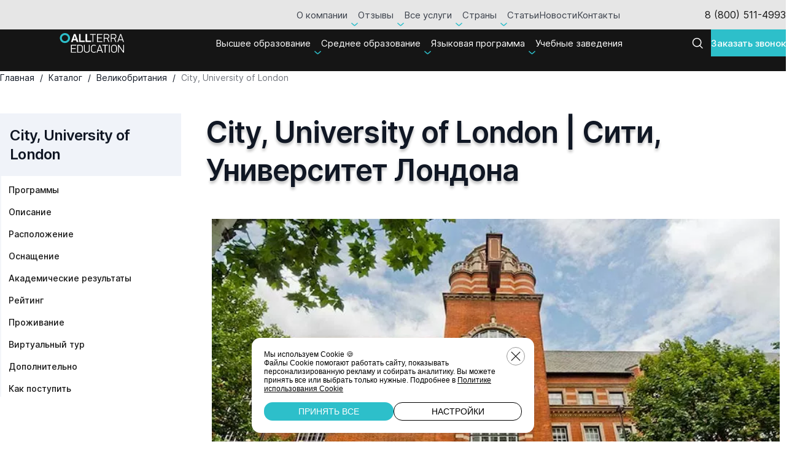

--- FILE ---
content_type: text/html; charset=UTF-8
request_url: https://allterra.ru/catalog/city-university-of-london/
body_size: 42047
content:
<!DOCTYPE html>
<html>
<head>
<link rel="preconnect" href="https://bitrix.info" crossorigin /><link rel="preconnect" href="https://mc.yandex.ru" crossorigin /><link rel="preconnect" href="https://script.marquiz.ru" crossorigin /><link rel="preconnect" href="https://quiz.marquiz.ru" crossorigin />
    <meta http-equiv="X-UA-Compatible" content="IE=edge"/>
    <meta name="viewport" content="width=device-width, initial-scale=1.0">
    <style>
        @font-face {
            font-family: Inter;
            src: url(/local/templates/allterra/fonts/Inter-Regular.woff2) format("woff2");
            font-weight: 400;
            font-style: normal;
            font-display: swap
        }

        @font-face {
            font-family: Inter;
            src: url(/local/templates/allterra/fonts/Inter-Medium.woff2) format("woff2");
            font-weight: 500;
            font-style: normal;
            font-display: swap
        }

        @font-face {
            font-family: Inter;
            src: url(/local/templates/allterra/fonts/Inter-SemiBold.woff2) format("woff2");
            font-weight: 600;
            font-style: normal;
            font-display: swap
        }

        .flex-row, .flex-center-y, .flex-center-x, .flex-center, .flex-justify, .flex-col, .flex-gap, .header-group, .flex-item, .hero-content, .hash-tags, .links-path, .country-link, .scool-row, .justify-group, .tab-toggles, .btn-clear {
            display: -webkit-box;
            display: -ms-flexbox;
            display: flex;
            -webkit-box-align: start;
            -ms-flex-align: start;
            align-items: flex-start;
        }

        .flex-justify, .header-group, .justify-group, .scool-row, .tab-toggles {
            -webkit-box-pack: justify;
            -ms-flex-pack: justify;
            justify-content: space-between;
        }

        .header-group {
            margin: 0 auto;
            margin-bottom: 48px;
            -webkit-box-align: end;
            -ms-flex-align: end;
            align-items: flex-end;
            width: min(1070px, 85%);
        }

        .header-group > * {
            margin-bottom: 0 !important;
        }

        .header-group .header-group .btns-group {
            display: -webkit-box;
            display: -ms-flexbox;
            display: flex;
        }

        .header-subtitle {
            font-size: 18px;
            line-height: 1.78;
        }

        .header-group.header-group--col {
            -webkit-box-orient: vertical;
            -webkit-box-direction: normal;
            -ms-flex-direction: column;
            flex-direction: column;
            -webkit-box-align: center;
            -ms-flex-align: center;
            align-items: center;
            row-gap: 16px;
        }

        .header-search-popup {
            -webkit-backdrop-filter: blur(3px);
            backdrop-filter: blur(3px);
            background: rgba(21, 21, 21, 0.4);
            padding: 20px;
            position: fixed;
            top: 116px;
            left: 0;
            right: 0;
            bottom: 0;
            z-index: 10;
            overflow: hidden;
            display: none;
        }

        .header-search-popup .header-search-wrapper {
            height: 0;
            overflow: hidden;
        }

        .header-search-popup.active {
            display: -webkit-box;
            display: -ms-flexbox;
            display: flex;
        }

        .header-search-popup.active .header-search-wrapper {
            -webkit-animation-name: fadeUp;
            animation-name: fadeUp;
            -webkit-animation-duration: 0.2s;
            animation-duration: 0.2s;
            -webkit-animation-timing-function: linear;
            animation-timing-function: linear;
            -webkit-animation-fill-mode: forwards;
            animation-fill-mode: forwards;
            -webkit-animation-delay: 0.1s;
            animation-delay: 0.1s;
        }

        .header-search-wrapper {
            width: min(918px, 100%);
        }

        .header-search {
            padding: 24px;
            -webkit-column-gap: 20px;
            -moz-column-gap: 20px;
            column-gap: 20px;
            background-color: #fff;
        }

        .header-search .form__btn {
            margin-top: 0;
        }

        .header-search .form_field {
            -webkit-box-flex: 1;
            -ms-flex-positive: 1;
            flex-grow: 1;
        }

        .header-search input[type=text] {
            padding-right: 44px;
            height: 52px;
        }

        .header-search input[type=text]::-webkit-input-placeholder {
            font-size: 15px;
        }

        .header-search input[type=text]::-moz-placeholder {
            font-size: 15px;
        }

        .header-search input[type=text]:-ms-input-placeholder {
            font-size: 15px;
        }

        .header-search input[type=text]::-ms-input-placeholder {
            font-size: 15px;
        }

        .header-search input[type=text]::placeholder {
            font-size: 15px;
        }

        .header-search .btn-accent[type=submit] {
            height: 52px;
        }

        .header-search .btn-icon {
            position: absolute;
            right: 8px;
            top: 50%;
            -webkit-transform: translateY(-50%);
            -ms-transform: translateY(-50%);
            transform: translateY(-50%);
            z-index: 2;
            -webkit-transition: 0.3s;
            transition: 0.3s;
        }

        .menu-toggle {
            display: none;
            -ms-flex-negative: 0;
            flex-shrink: 0;
            width: 44px;
            height: 44px;
            background-color: #fff;
            z-index: 11;
            cursor: pointer;
            -webkit-box-pack: center;
            -ms-flex-pack: center;
            justify-content: center;
            -webkit-box-align: center;
            -ms-flex-align: center;
            align-items: center;
        }

        .menu-toggle span {
            position: relative;
            height: 2px;
            width: 50%;
            border-radius: 3px;
            background-color: #151515;
            -webkit-transition: 0.2s;
            transition: 0.2s;
        }

        .menu-toggle span:after, .menu-toggle span:before {
            content: "";
            position: absolute;
            left: 0;
            height: 2px;
            background-color: #151515;
            border-radius: 5px;
            right: 0;
            -webkit-transition: 0.2s;
            transition: 0.2s;
        }

        .menu-toggle span:after {
            top: -6px;
        }

        .menu-toggle span:before {
            bottom: -6px;
        }

        .active.menu-toggle.active {
            border-radius: 50%;
        }

        .active.menu-toggle span {
            background-color: transparent !important;
        }

        .active.menu-toggle span:after {
            top: 0px;
            -webkit-transform: rotate(45deg);
            -ms-transform: rotate(45deg);
            transform: rotate(45deg);
            background-color: #151515;
        }

        .active.menu-toggle span:before {
            bottom: 0px;
            -webkit-transform: rotate(-45deg);
            -ms-transform: rotate(-45deg);
            transform: rotate(-45deg);
            background-color: #151515;
        }

        .fixed-buttons {
            -webkit-column-gap: 60px;
            -moz-column-gap: 60px;
            column-gap: 60px;
        }

        .fixed-buttons .btn-accent, .fixed-buttons .btn {
            height: 48px;
            padding-inline: 20px;
            width: 150px;
            font-size: 14px;
        }

        #fixed-buttons.fixed-buttons {
            padding: 10px 20px;
            position: fixed;
            z-index: 10;
            bottom: 0;
            left: 0;
            right: 0;
            -webkit-box-shadow: 0 0 1px 0 rgba(0, 0, 0, 0.25);
            box-shadow: 0 0 1px 0 rgba(0, 0, 0, 0.25);
            background-color: #fff;
            -webkit-transform: translateY(150px);
            -ms-transform: translateY(150px);
            transform: translateY(150px);
            -webkit-transition: 0.5s;
            transition: 0.5s;
        }

        #fixed-buttons.fixed-buttons.active {
            -webkit-transform: translateY(0);
            -ms-transform: translateY(0);
            transform: translateY(0);
        }

        .mobile-menu-content .fixed-buttons {
            -webkit-column-gap: 16px;
            -moz-column-gap: 16px;
            column-gap: 16px;
        }

        .mobile-menu-wrapper {
            position: fixed;
            z-index: 8;
            top: 67px;
            left: 0;
            bottom: 0;
            right: 0;
            background: rgba(21, 21, 21, 0.4);
            -webkit-backdrop-filter: blur(5px);
            backdrop-filter: blur(5px);
            display: -webkit-box;
            display: -ms-flexbox;
            display: flex;
            -webkit-box-pack: end;
            -ms-flex-pack: end;
            justify-content: flex-end;
            -webkit-transform: translateX(110%);
            -ms-transform: translateX(110%);
            transform: translateX(110%);
            -webkit-transition: 0.3s;
            transition: 0.3s;
        }

        .mobile-menu-wrapper.active {
            -webkit-transform: translateX(0);
            -ms-transform: translateX(0);
            transform: translateX(0);
        }

        .mobile-menu-content {
            padding: 38px 16px 16px;
            width: min(480px, 100%);
            background-color: #fff;
        }

        .mobile-menu-content li a {
            font-size: 15px;
            line-height: 1.6;
            color: #101724;
        }

        .mobile-menu {
            padding-bottom: 20px;
            height: calc(100dvh - 108px);
            overflow-y: auto;
        }

        .mobile-menu li + li {
            margin-top: 24px;
        }

        .mobile-menu .three-columns-grid, .mobile-menu .two-colums-grid {
            grid-template-columns:1fr;
            row-gap: 24px;
        }

        .mobile-menu .three-columns-grid .grid-column__title, .mobile-menu .two-colums-grid .grid-column__title {
            margin-bottom: 13px;
        }

        .mobile-menu .three-columns-grid .grid-column__list > * + *, .mobile-menu .two-colums-grid .grid-column__list > * + * {
            margin-top: 15px;
        }

        .header {
            position: sticky;
            top: -48px;
            -webkit-transition: top 0.3s;
            transition: top 0.3s;
            z-index: 7;
        }

        .header .header-flex {
            display: -webkit-box;
            display: -ms-flexbox;
            display: flex;
            -webkit-box-align: center;
            -ms-flex-align: center;
            align-items: center;
        }

        .header-column {
            display: -webkit-box;
            display: -ms-flexbox;
            display: flex;
            -webkit-box-align: center;
            -ms-flex-align: center;
            align-items: center;
            -webkit-column-gap: 16px;
            -moz-column-gap: 16px;
            column-gap: 16px;
            margin-left: 100px;
        }

        .header .btn-accent {
            padding-inline: 20px;
            height: 44px;
            font-size: 15px;
        }

        header .logo {
            margin-right: auto;
            display: -webkit-box;
            display: -ms-flexbox;
            display: flex;
        }

        .logo {
            -ms-flex-negative: 0;
            flex-shrink: 0;
        }

        header .svg-logo {
            aspect-ratio: 36/11;
            height: 32px;
        }

        .header-top {
            background-color: #fff;
            height: 48px;
            display: -webkit-box;
            display: -ms-flexbox;
            display: flex;
            -webkit-box-align: center;
            -ms-flex-align: center;
            align-items: center;
            position: relative;
            z-index: 2;
        }

        .header-top .header-column {
            margin-left: 138px;
            -webkit-column-gap: 34px;
            -moz-column-gap: 34px;
            column-gap: 34px;
        }

        .header-nav {
            margin-left: auto;
        }

        .header-nav .menu-li {
            padding-block: 14px;
        }

        .header-nav .menu-li a, .header-nav .menu-li span {
            padding-block: 4px;
        }

        .header-nav .menu-li.active > a, .header-nav .menu-li.active > span {
            color: rgba(255, 255, 255, 0.4);
        }

        .header-nav .menu-li > a, .header-nav .menu-li > span {
            opacity: 0.8;
            position: relative;
        }

        .header-nav .menu-li > a:before, .header-nav .menu-li > span:before {
            content: "";
            display: block;
            height: 1px;
            width: 100%;
            left: 0;
            position: absolute;
            width: 100%;
            bottom: 3px;
            background-color: #101724;
            opacity: 0;
            -webkit-transition: 0.3s;
            transition: 0.3s;
        }

        .header-nav.header-nav--white a, .header-nav.header-nav--white span {
            color: #fff;
            opacity: 1;
        }

        .header-bottom {
            background-color: #151515;
            color: #fff;
            min-height: 68px;
            padding-block: 12px;
        }

        @media (min-width: 1280px) {
            .lock .header-top, .lock .header-bottom, .lock .header + * {
                padding-right: 17px;
            }

            #fixed-buttons.fixed-buttons {
                display: none;
            }

            .mobile-menu-wrapper {
                display: none;
            }
        }

        @media (max-width: 1279px) {
            .menu-toggle {
                display: -webkit-box;
                display: -ms-flexbox;
                display: flex;
            }

            .fixed-buttons {
                display: -webkit-box;
                display: -ms-flexbox;
                display: flex;
                -webkit-box-align: center;
                -ms-flex-align: center;
                align-items: center;
                -webkit-box-pack: center;
                -ms-flex-pack: center;
                justify-content: center;
            }

            .header {
                top: -1px;
            }

            .header-top {
                display: none;
                height: 0;
            }

            .header-bottom {
                display: -webkit-box;
                display: -ms-flexbox;
                display: flex;
                -webkit-box-align: center;
                -ms-flex-align: center;
                align-items: center;
            }

            .header-bottom .btn-advice, .header-bottom .header-nav {
                display: none;
            }
        }

        @media (max-width: 1023px) {
            .container, .container-narrow {
                padding-inline: 16px;
            }

            .title {
                font-size: 48px;
                line-height: 1.25;
            }

            .education-title h1, .education-title .h1 {
                font-size: 40px;
                font-weight: 800;
            }

            .title {
                font-size: 32px;
            }

            .education {
                padding-top: 142px;
            }

            .education-title__btn {
                display: block;
                margin-top: 120px;
            }

            .education .h1 span {
                font-weight: 600;
                line-height: inherit;
            }

            .education-info {
                margin-top: 80px;
                padding-bottom: 90px;
            }

            .education-info:before {
                height: 164px;
            }

            .education-info .h2 {
                width: min(780px, 100%);
            }

            .education-banner {
                width: 100%;
            }

            .education-offer {
                margin-top: 80px;
            }

            .education-offer__text {
                margin-bottom: 40px;
                line-height: 1.71;
                font-size: 14px;
            }
        }
    </style>
    <link rel="icon" type="image/png" href="/upload/cssinliner_webp/icons/favicon-96x96.webp" sizes="96x96"/>
    <link rel="icon" type="image/svg+xml" href="/icons/favicon.svg"/>
    <link rel="shortcut icon" href="/icons/favicon.ico"/>
    <link rel="apple-touch-icon" sizes="180x180" href="/upload/cssinliner_webp/icons/apple-touch-icon.webp"/>
    <link rel="manifest" href="/icons/site.webmanifest"/>
    <meta http-equiv="Content-Type" content="text/html; charset=UTF-8" />
<meta name="robots" content="index, follow" />
<meta name="description" content="Описание City, University of London. Подробно о программах обучения, стоимости, вариантах проживания. Помощь Allterra Education в подборе программ обучения, зачислении. Звоните! " />
<script data-skip-moving="true">(function(w, d, n) {var cl = "bx-core";var ht = d.documentElement;var htc = ht ? ht.className : undefined;if (htc === undefined || htc.indexOf(cl) !== -1){return;}var ua = n.userAgent;if (/(iPad;)|(iPhone;)/i.test(ua)){cl += " bx-ios";}else if (/Windows/i.test(ua)){cl += ' bx-win';}else if (/Macintosh/i.test(ua)){cl += " bx-mac";}else if (/Linux/i.test(ua) && !/Android/i.test(ua)){cl += " bx-linux";}else if (/Android/i.test(ua)){cl += " bx-android";}cl += (/(ipad|iphone|android|mobile|touch)/i.test(ua) ? " bx-touch" : " bx-no-touch");cl += w.devicePixelRatio && w.devicePixelRatio >= 2? " bx-retina": " bx-no-retina";if (/AppleWebKit/.test(ua)){cl += " bx-chrome";}else if (/Opera/.test(ua)){cl += " bx-opera";}else if (/Firefox/.test(ua)){cl += " bx-firefox";}ht.className = htc ? htc + " " + cl : cl;})(window, document, navigator);</script>









<style>.atumquiz-body[data-quiz="4"]{--atumquiz-height: 700px;--atumquiz-height-mobile: 480px;--atumquiz-radius: 10px;--atumquiz-radius-checkbox: 5px;--atumquiz-background: #ffffff;--atumquiz-font-family: Arial, Helvetica, sans-serif;--atumquiz-color: #212529;--atumquiz-additional-background: #e01839;--atumquiz-additional-color: #ffffff;--atumquiz-shadow-color: rgb(224,24,57,0.5);--atumquiz-shadow: 1.7px 5.8px 21px 0 var(--atumquiz-shadow-color);--atumquiz-border-color: #c1c1c1;--atumquiz-border: 1px solid var(--atumquiz-border-color);--atumquiz-animation: blick 3s;--atumquiz-animation-iteration-count: infinite;--atumquiz-loading: url("data:image/svg+xml,%3Csvg xmlns='http://www.w3.org/2000/svg' xmlns:xlink='http://www.w3.org/1999/xlink' width='135' height='140' viewBox='0 0 135 140' fill='%23e01839'%3E%3Crect y='10' width='15' height='120' rx='6'%3E%3Canimate attributeName='height' begin='0.5s' dur='1s' values='120;110;100;90;80;70;60;50;40;140;120' calcMode='linear' repeatCount='indefinite'/%3E%3Canimate attributeName='y' begin='0.5s' dur='1s' values='10;15;20;25;30;35;40;45;50;0;10' calcMode='linear' repeatCount='indefinite'/%3E%3C/rect%3E%3Crect x='30' y='10' width='15' height='120' rx='6'%3E%3Canimate attributeName='height' begin='0.25s' dur='1s' values='120;110;100;90;80;70;60;50;40;140;120' calcMode='linear' repeatCount='indefinite'/%3E%3Canimate attributeName='y' begin='0.25s' dur='1s' values='10;15;20;25;30;35;40;45;50;0;10' calcMode='linear' repeatCount='indefinite'/%3E%3C/rect%3E%3Crect x='60' width='15' height='140' rx='6'%3E%3Canimate attributeName='height' begin='0s' dur='1s' values='120;110;100;90;80;70;60;50;40;140;120' calcMode='linear' repeatCount='indefinite'/%3E%3Canimate attributeName='y' begin='0s' dur='1s' values='10;15;20;25;30;35;40;45;50;0;10' calcMode='linear' repeatCount='indefinite'/%3E%3C/rect%3E%3Crect x='90' y='10' width='15' height='120' rx='6'%3E%3Canimate attributeName='height' begin='0.25s' dur='1s' values='120;110;100;90;80;70;60;50;40;140;120' calcMode='linear' repeatCount='indefinite'/%3E%3Canimate attributeName='y' begin='0.25s' dur='1s' values='10;15;20;25;30;35;40;45;50;0;10' calcMode='linear' repeatCount='indefinite'/%3E%3C/rect%3E%3Crect x='120' y='10' width='15' height='120' rx='6'%3E%3Canimate attributeName='height' begin='0.5s' dur='1s' values='120;110;100;90;80;70;60;50;40;140;120' calcMode='linear' repeatCount='indefinite'/%3E%3Canimate attributeName='y' begin='0.5s' dur='1s' values='10;15;20;25;30;35;40;45;50;0;10' calcMode='linear' repeatCount='indefinite'/%3E%3C/rect%3E%3C/svg%3E");--atumquiz-icon-1: ;--atumquiz-icon-2: ;}.atumquiz-modal[data-quiz="4"]{--atumquiz-height: 700px;--atumquiz-height-mobile: 480px;--atumquiz-radius: 0;--atumquiz-radius-checkbox: 0;--atumquiz-background: #ffffff;--atumquiz-font-family: Arial, Helvetica, sans-serif;--atumquiz-color: #212529;--atumquiz-additional-background: #10e5fc;--atumquiz-additional-color: #ffffff;--atumquiz-window-z-index: 1050;--atumquiz-modal-z-index: 1051;--atumquiz-border-color: #c1c1c1;--atumquiz-border: 1px solid var(--atumquiz-border-color);--atumquiz-animation: blick 3s;--atumquiz-animation-iteration-count: infinite;--atumquiz-loading: url("data:image/svg+xml,%3Csvg xmlns='http://www.w3.org/2000/svg' xmlns:xlink='http://www.w3.org/1999/xlink' width='135' height='140' viewBox='0 0 135 140' fill='%2310e5fc'%3E%3Crect y='10' width='15' height='120' rx='6'%3E%3Canimate attributeName='height' begin='0.5s' dur='1s' values='120;110;100;90;80;70;60;50;40;140;120' calcMode='linear' repeatCount='indefinite'/%3E%3Canimate attributeName='y' begin='0.5s' dur='1s' values='10;15;20;25;30;35;40;45;50;0;10' calcMode='linear' repeatCount='indefinite'/%3E%3C/rect%3E%3Crect x='30' y='10' width='15' height='120' rx='6'%3E%3Canimate attributeName='height' begin='0.25s' dur='1s' values='120;110;100;90;80;70;60;50;40;140;120' calcMode='linear' repeatCount='indefinite'/%3E%3Canimate attributeName='y' begin='0.25s' dur='1s' values='10;15;20;25;30;35;40;45;50;0;10' calcMode='linear' repeatCount='indefinite'/%3E%3C/rect%3E%3Crect x='60' width='15' height='140' rx='6'%3E%3Canimate attributeName='height' begin='0s' dur='1s' values='120;110;100;90;80;70;60;50;40;140;120' calcMode='linear' repeatCount='indefinite'/%3E%3Canimate attributeName='y' begin='0s' dur='1s' values='10;15;20;25;30;35;40;45;50;0;10' calcMode='linear' repeatCount='indefinite'/%3E%3C/rect%3E%3Crect x='90' y='10' width='15' height='120' rx='6'%3E%3Canimate attributeName='height' begin='0.25s' dur='1s' values='120;110;100;90;80;70;60;50;40;140;120' calcMode='linear' repeatCount='indefinite'/%3E%3Canimate attributeName='y' begin='0.25s' dur='1s' values='10;15;20;25;30;35;40;45;50;0;10' calcMode='linear' repeatCount='indefinite'/%3E%3C/rect%3E%3Crect x='120' y='10' width='15' height='120' rx='6'%3E%3Canimate attributeName='height' begin='0.5s' dur='1s' values='120;110;100;90;80;70;60;50;40;140;120' calcMode='linear' repeatCount='indefinite'/%3E%3Canimate attributeName='y' begin='0.5s' dur='1s' values='10;15;20;25;30;35;40;45;50;0;10' calcMode='linear' repeatCount='indefinite'/%3E%3C/rect%3E%3C/svg%3E");--atumquiz-loading-white: url("data:image/svg+xml,%3Csvg xmlns='http://www.w3.org/2000/svg' xmlns:xlink='http://www.w3.org/1999/xlink' width='135' height='140' viewBox='0 0 135 140' fill='%23ffffff'%3E%3Crect y='10' width='15' height='120' rx='6'%3E%3Canimate attributeName='height' begin='0.5s' dur='1s' values='120;110;100;90;80;70;60;50;40;140;120' calcMode='linear' repeatCount='indefinite'/%3E%3Canimate attributeName='y' begin='0.5s' dur='1s' values='10;15;20;25;30;35;40;45;50;0;10' calcMode='linear' repeatCount='indefinite'/%3E%3C/rect%3E%3Crect x='30' y='10' width='15' height='120' rx='6'%3E%3Canimate attributeName='height' begin='0.25s' dur='1s' values='120;110;100;90;80;70;60;50;40;140;120' calcMode='linear' repeatCount='indefinite'/%3E%3Canimate attributeName='y' begin='0.25s' dur='1s' values='10;15;20;25;30;35;40;45;50;0;10' calcMode='linear' repeatCount='indefinite'/%3E%3C/rect%3E%3Crect x='60' width='15' height='140' rx='6'%3E%3Canimate attributeName='height' begin='0s' dur='1s' values='120;110;100;90;80;70;60;50;40;140;120' calcMode='linear' repeatCount='indefinite'/%3E%3Canimate attributeName='y' begin='0s' dur='1s' values='10;15;20;25;30;35;40;45;50;0;10' calcMode='linear' repeatCount='indefinite'/%3E%3C/rect%3E%3Crect x='90' y='10' width='15' height='120' rx='6'%3E%3Canimate attributeName='height' begin='0.25s' dur='1s' values='120;110;100;90;80;70;60;50;40;140;120' calcMode='linear' repeatCount='indefinite'/%3E%3Canimate attributeName='y' begin='0.25s' dur='1s' values='10;15;20;25;30;35;40;45;50;0;10' calcMode='linear' repeatCount='indefinite'/%3E%3C/rect%3E%3Crect x='120' y='10' width='15' height='120' rx='6'%3E%3Canimate attributeName='height' begin='0.5s' dur='1s' values='120;110;100;90;80;70;60;50;40;140;120' calcMode='linear' repeatCount='indefinite'/%3E%3Canimate attributeName='y' begin='0.5s' dur='1s' values='10;15;20;25;30;35;40;45;50;0;10' calcMode='linear' repeatCount='indefinite'/%3E%3C/rect%3E%3C/svg%3E");--atumquiz-icon-1: ;--atumquiz-icon-2: ;}.atumquiz-modal-backdrop[data-quiz="4"]{--atumquiz-modal-backdrop-z-index: 1049;}.atumquiz-body[data-quiz="3"]{--atumquiz-height: 700px;--atumquiz-height-mobile: 480px;--atumquiz-radius: 10px;--atumquiz-radius-checkbox: 5px;--atumquiz-background: #ffffff;--atumquiz-font-family: Arial, Helvetica, sans-serif;--atumquiz-color: #212529;--atumquiz-additional-background: #e01839;--atumquiz-additional-color: #ffffff;--atumquiz-shadow-color: rgb(224,24,57,0.5);--atumquiz-shadow: 1.7px 5.8px 21px 0 var(--atumquiz-shadow-color);--atumquiz-border-color: #c1c1c1;--atumquiz-border: 1px solid var(--atumquiz-border-color);--atumquiz-animation: blick 3s;--atumquiz-animation-iteration-count: infinite;--atumquiz-loading: url("data:image/svg+xml,%3Csvg xmlns='http://www.w3.org/2000/svg' xmlns:xlink='http://www.w3.org/1999/xlink' width='135' height='140' viewBox='0 0 135 140' fill='%23e01839'%3E%3Crect y='10' width='15' height='120' rx='6'%3E%3Canimate attributeName='height' begin='0.5s' dur='1s' values='120;110;100;90;80;70;60;50;40;140;120' calcMode='linear' repeatCount='indefinite'/%3E%3Canimate attributeName='y' begin='0.5s' dur='1s' values='10;15;20;25;30;35;40;45;50;0;10' calcMode='linear' repeatCount='indefinite'/%3E%3C/rect%3E%3Crect x='30' y='10' width='15' height='120' rx='6'%3E%3Canimate attributeName='height' begin='0.25s' dur='1s' values='120;110;100;90;80;70;60;50;40;140;120' calcMode='linear' repeatCount='indefinite'/%3E%3Canimate attributeName='y' begin='0.25s' dur='1s' values='10;15;20;25;30;35;40;45;50;0;10' calcMode='linear' repeatCount='indefinite'/%3E%3C/rect%3E%3Crect x='60' width='15' height='140' rx='6'%3E%3Canimate attributeName='height' begin='0s' dur='1s' values='120;110;100;90;80;70;60;50;40;140;120' calcMode='linear' repeatCount='indefinite'/%3E%3Canimate attributeName='y' begin='0s' dur='1s' values='10;15;20;25;30;35;40;45;50;0;10' calcMode='linear' repeatCount='indefinite'/%3E%3C/rect%3E%3Crect x='90' y='10' width='15' height='120' rx='6'%3E%3Canimate attributeName='height' begin='0.25s' dur='1s' values='120;110;100;90;80;70;60;50;40;140;120' calcMode='linear' repeatCount='indefinite'/%3E%3Canimate attributeName='y' begin='0.25s' dur='1s' values='10;15;20;25;30;35;40;45;50;0;10' calcMode='linear' repeatCount='indefinite'/%3E%3C/rect%3E%3Crect x='120' y='10' width='15' height='120' rx='6'%3E%3Canimate attributeName='height' begin='0.5s' dur='1s' values='120;110;100;90;80;70;60;50;40;140;120' calcMode='linear' repeatCount='indefinite'/%3E%3Canimate attributeName='y' begin='0.5s' dur='1s' values='10;15;20;25;30;35;40;45;50;0;10' calcMode='linear' repeatCount='indefinite'/%3E%3C/rect%3E%3C/svg%3E");--atumquiz-icon-1: ;--atumquiz-icon-2: ;}.atumquiz-modal[data-quiz="3"]{--atumquiz-height: 700px;--atumquiz-height-mobile: 480px;--atumquiz-radius: 0;--atumquiz-radius-checkbox: 0;--atumquiz-background: #ffffff;--atumquiz-font-family: Arial, Helvetica, sans-serif;--atumquiz-color: #212529;--atumquiz-additional-background: #10e5fc;--atumquiz-additional-color: #ffffff;--atumquiz-window-z-index: 1050;--atumquiz-modal-z-index: 1051;--atumquiz-border-color: #c1c1c1;--atumquiz-border: 1px solid var(--atumquiz-border-color);--atumquiz-animation: blick 3s;--atumquiz-animation-iteration-count: infinite;--atumquiz-loading: url("data:image/svg+xml,%3Csvg xmlns='http://www.w3.org/2000/svg' xmlns:xlink='http://www.w3.org/1999/xlink' width='135' height='140' viewBox='0 0 135 140' fill='%2310e5fc'%3E%3Crect y='10' width='15' height='120' rx='6'%3E%3Canimate attributeName='height' begin='0.5s' dur='1s' values='120;110;100;90;80;70;60;50;40;140;120' calcMode='linear' repeatCount='indefinite'/%3E%3Canimate attributeName='y' begin='0.5s' dur='1s' values='10;15;20;25;30;35;40;45;50;0;10' calcMode='linear' repeatCount='indefinite'/%3E%3C/rect%3E%3Crect x='30' y='10' width='15' height='120' rx='6'%3E%3Canimate attributeName='height' begin='0.25s' dur='1s' values='120;110;100;90;80;70;60;50;40;140;120' calcMode='linear' repeatCount='indefinite'/%3E%3Canimate attributeName='y' begin='0.25s' dur='1s' values='10;15;20;25;30;35;40;45;50;0;10' calcMode='linear' repeatCount='indefinite'/%3E%3C/rect%3E%3Crect x='60' width='15' height='140' rx='6'%3E%3Canimate attributeName='height' begin='0s' dur='1s' values='120;110;100;90;80;70;60;50;40;140;120' calcMode='linear' repeatCount='indefinite'/%3E%3Canimate attributeName='y' begin='0s' dur='1s' values='10;15;20;25;30;35;40;45;50;0;10' calcMode='linear' repeatCount='indefinite'/%3E%3C/rect%3E%3Crect x='90' y='10' width='15' height='120' rx='6'%3E%3Canimate attributeName='height' begin='0.25s' dur='1s' values='120;110;100;90;80;70;60;50;40;140;120' calcMode='linear' repeatCount='indefinite'/%3E%3Canimate attributeName='y' begin='0.25s' dur='1s' values='10;15;20;25;30;35;40;45;50;0;10' calcMode='linear' repeatCount='indefinite'/%3E%3C/rect%3E%3Crect x='120' y='10' width='15' height='120' rx='6'%3E%3Canimate attributeName='height' begin='0.5s' dur='1s' values='120;110;100;90;80;70;60;50;40;140;120' calcMode='linear' repeatCount='indefinite'/%3E%3Canimate attributeName='y' begin='0.5s' dur='1s' values='10;15;20;25;30;35;40;45;50;0;10' calcMode='linear' repeatCount='indefinite'/%3E%3C/rect%3E%3C/svg%3E");--atumquiz-loading-white: url("data:image/svg+xml,%3Csvg xmlns='http://www.w3.org/2000/svg' xmlns:xlink='http://www.w3.org/1999/xlink' width='135' height='140' viewBox='0 0 135 140' fill='%23ffffff'%3E%3Crect y='10' width='15' height='120' rx='6'%3E%3Canimate attributeName='height' begin='0.5s' dur='1s' values='120;110;100;90;80;70;60;50;40;140;120' calcMode='linear' repeatCount='indefinite'/%3E%3Canimate attributeName='y' begin='0.5s' dur='1s' values='10;15;20;25;30;35;40;45;50;0;10' calcMode='linear' repeatCount='indefinite'/%3E%3C/rect%3E%3Crect x='30' y='10' width='15' height='120' rx='6'%3E%3Canimate attributeName='height' begin='0.25s' dur='1s' values='120;110;100;90;80;70;60;50;40;140;120' calcMode='linear' repeatCount='indefinite'/%3E%3Canimate attributeName='y' begin='0.25s' dur='1s' values='10;15;20;25;30;35;40;45;50;0;10' calcMode='linear' repeatCount='indefinite'/%3E%3C/rect%3E%3Crect x='60' width='15' height='140' rx='6'%3E%3Canimate attributeName='height' begin='0s' dur='1s' values='120;110;100;90;80;70;60;50;40;140;120' calcMode='linear' repeatCount='indefinite'/%3E%3Canimate attributeName='y' begin='0s' dur='1s' values='10;15;20;25;30;35;40;45;50;0;10' calcMode='linear' repeatCount='indefinite'/%3E%3C/rect%3E%3Crect x='90' y='10' width='15' height='120' rx='6'%3E%3Canimate attributeName='height' begin='0.25s' dur='1s' values='120;110;100;90;80;70;60;50;40;140;120' calcMode='linear' repeatCount='indefinite'/%3E%3Canimate attributeName='y' begin='0.25s' dur='1s' values='10;15;20;25;30;35;40;45;50;0;10' calcMode='linear' repeatCount='indefinite'/%3E%3C/rect%3E%3Crect x='120' y='10' width='15' height='120' rx='6'%3E%3Canimate attributeName='height' begin='0.5s' dur='1s' values='120;110;100;90;80;70;60;50;40;140;120' calcMode='linear' repeatCount='indefinite'/%3E%3Canimate attributeName='y' begin='0.5s' dur='1s' values='10;15;20;25;30;35;40;45;50;0;10' calcMode='linear' repeatCount='indefinite'/%3E%3C/rect%3E%3C/svg%3E");--atumquiz-icon-1: ;--atumquiz-icon-2: ;}.atumquiz-modal-backdrop[data-quiz="3"]{--atumquiz-modal-backdrop-z-index: 1049;}.atumquiz-body[data-quiz="2"]{--atumquiz-height: 700px;--atumquiz-height-mobile: 480px;--atumquiz-radius: 10px;--atumquiz-radius-checkbox: 5px;--atumquiz-background: #ffffff;--atumquiz-font-family: Arial, Helvetica, sans-serif;--atumquiz-color: #212529;--atumquiz-additional-background: #e01839;--atumquiz-additional-color: #ffffff;--atumquiz-shadow-color: rgb(224,24,57,0.5);--atumquiz-shadow: 1.7px 5.8px 21px 0 var(--atumquiz-shadow-color);--atumquiz-border-color: #c1c1c1;--atumquiz-border: 1px solid var(--atumquiz-border-color);--atumquiz-animation: blick 3s;--atumquiz-animation-iteration-count: infinite;--atumquiz-loading: url("data:image/svg+xml,%3Csvg xmlns='http://www.w3.org/2000/svg' xmlns:xlink='http://www.w3.org/1999/xlink' width='135' height='140' viewBox='0 0 135 140' fill='%23e01839'%3E%3Crect y='10' width='15' height='120' rx='6'%3E%3Canimate attributeName='height' begin='0.5s' dur='1s' values='120;110;100;90;80;70;60;50;40;140;120' calcMode='linear' repeatCount='indefinite'/%3E%3Canimate attributeName='y' begin='0.5s' dur='1s' values='10;15;20;25;30;35;40;45;50;0;10' calcMode='linear' repeatCount='indefinite'/%3E%3C/rect%3E%3Crect x='30' y='10' width='15' height='120' rx='6'%3E%3Canimate attributeName='height' begin='0.25s' dur='1s' values='120;110;100;90;80;70;60;50;40;140;120' calcMode='linear' repeatCount='indefinite'/%3E%3Canimate attributeName='y' begin='0.25s' dur='1s' values='10;15;20;25;30;35;40;45;50;0;10' calcMode='linear' repeatCount='indefinite'/%3E%3C/rect%3E%3Crect x='60' width='15' height='140' rx='6'%3E%3Canimate attributeName='height' begin='0s' dur='1s' values='120;110;100;90;80;70;60;50;40;140;120' calcMode='linear' repeatCount='indefinite'/%3E%3Canimate attributeName='y' begin='0s' dur='1s' values='10;15;20;25;30;35;40;45;50;0;10' calcMode='linear' repeatCount='indefinite'/%3E%3C/rect%3E%3Crect x='90' y='10' width='15' height='120' rx='6'%3E%3Canimate attributeName='height' begin='0.25s' dur='1s' values='120;110;100;90;80;70;60;50;40;140;120' calcMode='linear' repeatCount='indefinite'/%3E%3Canimate attributeName='y' begin='0.25s' dur='1s' values='10;15;20;25;30;35;40;45;50;0;10' calcMode='linear' repeatCount='indefinite'/%3E%3C/rect%3E%3Crect x='120' y='10' width='15' height='120' rx='6'%3E%3Canimate attributeName='height' begin='0.5s' dur='1s' values='120;110;100;90;80;70;60;50;40;140;120' calcMode='linear' repeatCount='indefinite'/%3E%3Canimate attributeName='y' begin='0.5s' dur='1s' values='10;15;20;25;30;35;40;45;50;0;10' calcMode='linear' repeatCount='indefinite'/%3E%3C/rect%3E%3C/svg%3E");--atumquiz-icon-1: ;--atumquiz-icon-2: ;}.atumquiz-modal[data-quiz="2"]{--atumquiz-height: 700px;--atumquiz-height-mobile: 480px;--atumquiz-radius: 0;--atumquiz-radius-checkbox: 0;--atumquiz-background: #ffffff;--atumquiz-font-family: Arial, Helvetica, sans-serif;--atumquiz-color: #212529;--atumquiz-additional-background: #10e5fc;--atumquiz-additional-color: #ffffff;--atumquiz-window-z-index: 1050;--atumquiz-modal-z-index: 1051;--atumquiz-border-color: #c1c1c1;--atumquiz-border: 1px solid var(--atumquiz-border-color);--atumquiz-animation: blick 3s;--atumquiz-animation-iteration-count: infinite;--atumquiz-loading: url("data:image/svg+xml,%3Csvg xmlns='http://www.w3.org/2000/svg' xmlns:xlink='http://www.w3.org/1999/xlink' width='135' height='140' viewBox='0 0 135 140' fill='%2310e5fc'%3E%3Crect y='10' width='15' height='120' rx='6'%3E%3Canimate attributeName='height' begin='0.5s' dur='1s' values='120;110;100;90;80;70;60;50;40;140;120' calcMode='linear' repeatCount='indefinite'/%3E%3Canimate attributeName='y' begin='0.5s' dur='1s' values='10;15;20;25;30;35;40;45;50;0;10' calcMode='linear' repeatCount='indefinite'/%3E%3C/rect%3E%3Crect x='30' y='10' width='15' height='120' rx='6'%3E%3Canimate attributeName='height' begin='0.25s' dur='1s' values='120;110;100;90;80;70;60;50;40;140;120' calcMode='linear' repeatCount='indefinite'/%3E%3Canimate attributeName='y' begin='0.25s' dur='1s' values='10;15;20;25;30;35;40;45;50;0;10' calcMode='linear' repeatCount='indefinite'/%3E%3C/rect%3E%3Crect x='60' width='15' height='140' rx='6'%3E%3Canimate attributeName='height' begin='0s' dur='1s' values='120;110;100;90;80;70;60;50;40;140;120' calcMode='linear' repeatCount='indefinite'/%3E%3Canimate attributeName='y' begin='0s' dur='1s' values='10;15;20;25;30;35;40;45;50;0;10' calcMode='linear' repeatCount='indefinite'/%3E%3C/rect%3E%3Crect x='90' y='10' width='15' height='120' rx='6'%3E%3Canimate attributeName='height' begin='0.25s' dur='1s' values='120;110;100;90;80;70;60;50;40;140;120' calcMode='linear' repeatCount='indefinite'/%3E%3Canimate attributeName='y' begin='0.25s' dur='1s' values='10;15;20;25;30;35;40;45;50;0;10' calcMode='linear' repeatCount='indefinite'/%3E%3C/rect%3E%3Crect x='120' y='10' width='15' height='120' rx='6'%3E%3Canimate attributeName='height' begin='0.5s' dur='1s' values='120;110;100;90;80;70;60;50;40;140;120' calcMode='linear' repeatCount='indefinite'/%3E%3Canimate attributeName='y' begin='0.5s' dur='1s' values='10;15;20;25;30;35;40;45;50;0;10' calcMode='linear' repeatCount='indefinite'/%3E%3C/rect%3E%3C/svg%3E");--atumquiz-loading-white: url("data:image/svg+xml,%3Csvg xmlns='http://www.w3.org/2000/svg' xmlns:xlink='http://www.w3.org/1999/xlink' width='135' height='140' viewBox='0 0 135 140' fill='%23ffffff'%3E%3Crect y='10' width='15' height='120' rx='6'%3E%3Canimate attributeName='height' begin='0.5s' dur='1s' values='120;110;100;90;80;70;60;50;40;140;120' calcMode='linear' repeatCount='indefinite'/%3E%3Canimate attributeName='y' begin='0.5s' dur='1s' values='10;15;20;25;30;35;40;45;50;0;10' calcMode='linear' repeatCount='indefinite'/%3E%3C/rect%3E%3Crect x='30' y='10' width='15' height='120' rx='6'%3E%3Canimate attributeName='height' begin='0.25s' dur='1s' values='120;110;100;90;80;70;60;50;40;140;120' calcMode='linear' repeatCount='indefinite'/%3E%3Canimate attributeName='y' begin='0.25s' dur='1s' values='10;15;20;25;30;35;40;45;50;0;10' calcMode='linear' repeatCount='indefinite'/%3E%3C/rect%3E%3Crect x='60' width='15' height='140' rx='6'%3E%3Canimate attributeName='height' begin='0s' dur='1s' values='120;110;100;90;80;70;60;50;40;140;120' calcMode='linear' repeatCount='indefinite'/%3E%3Canimate attributeName='y' begin='0s' dur='1s' values='10;15;20;25;30;35;40;45;50;0;10' calcMode='linear' repeatCount='indefinite'/%3E%3C/rect%3E%3Crect x='90' y='10' width='15' height='120' rx='6'%3E%3Canimate attributeName='height' begin='0.25s' dur='1s' values='120;110;100;90;80;70;60;50;40;140;120' calcMode='linear' repeatCount='indefinite'/%3E%3Canimate attributeName='y' begin='0.25s' dur='1s' values='10;15;20;25;30;35;40;45;50;0;10' calcMode='linear' repeatCount='indefinite'/%3E%3C/rect%3E%3Crect x='120' y='10' width='15' height='120' rx='6'%3E%3Canimate attributeName='height' begin='0.5s' dur='1s' values='120;110;100;90;80;70;60;50;40;140;120' calcMode='linear' repeatCount='indefinite'/%3E%3Canimate attributeName='y' begin='0.5s' dur='1s' values='10;15;20;25;30;35;40;45;50;0;10' calcMode='linear' repeatCount='indefinite'/%3E%3C/rect%3E%3C/svg%3E");--atumquiz-icon-1: ;--atumquiz-icon-2: ;}.atumquiz-modal-backdrop[data-quiz="2"]{--atumquiz-modal-backdrop-z-index: 1049;}.atumquiz-body[data-quiz="1"]{--atumquiz-height: 700px;--atumquiz-height-mobile: 480px;--atumquiz-radius: 10px;--atumquiz-radius-checkbox: 5px;--atumquiz-background: #ffffff;--atumquiz-font-family: Arial, Helvetica, sans-serif;--atumquiz-color: #212529;--atumquiz-additional-background: #10e5fc;--atumquiz-additional-color: #ffffff;--atumquiz-shadow-color: rgb(16,229,252,0.5);--atumquiz-shadow: 1.7px 5.8px 21px 0 var(--atumquiz-shadow-color);--atumquiz-border-color: #c1c1c1;--atumquiz-border: 1px solid var(--atumquiz-border-color);--atumquiz-animation: blick 3s;--atumquiz-animation-iteration-count: infinite;--atumquiz-loading: url("data:image/svg+xml,%3Csvg xmlns='http://www.w3.org/2000/svg' xmlns:xlink='http://www.w3.org/1999/xlink' width='135' height='140' viewBox='0 0 135 140' fill='%2310e5fc'%3E%3Crect y='10' width='15' height='120' rx='6'%3E%3Canimate attributeName='height' begin='0.5s' dur='1s' values='120;110;100;90;80;70;60;50;40;140;120' calcMode='linear' repeatCount='indefinite'/%3E%3Canimate attributeName='y' begin='0.5s' dur='1s' values='10;15;20;25;30;35;40;45;50;0;10' calcMode='linear' repeatCount='indefinite'/%3E%3C/rect%3E%3Crect x='30' y='10' width='15' height='120' rx='6'%3E%3Canimate attributeName='height' begin='0.25s' dur='1s' values='120;110;100;90;80;70;60;50;40;140;120' calcMode='linear' repeatCount='indefinite'/%3E%3Canimate attributeName='y' begin='0.25s' dur='1s' values='10;15;20;25;30;35;40;45;50;0;10' calcMode='linear' repeatCount='indefinite'/%3E%3C/rect%3E%3Crect x='60' width='15' height='140' rx='6'%3E%3Canimate attributeName='height' begin='0s' dur='1s' values='120;110;100;90;80;70;60;50;40;140;120' calcMode='linear' repeatCount='indefinite'/%3E%3Canimate attributeName='y' begin='0s' dur='1s' values='10;15;20;25;30;35;40;45;50;0;10' calcMode='linear' repeatCount='indefinite'/%3E%3C/rect%3E%3Crect x='90' y='10' width='15' height='120' rx='6'%3E%3Canimate attributeName='height' begin='0.25s' dur='1s' values='120;110;100;90;80;70;60;50;40;140;120' calcMode='linear' repeatCount='indefinite'/%3E%3Canimate attributeName='y' begin='0.25s' dur='1s' values='10;15;20;25;30;35;40;45;50;0;10' calcMode='linear' repeatCount='indefinite'/%3E%3C/rect%3E%3Crect x='120' y='10' width='15' height='120' rx='6'%3E%3Canimate attributeName='height' begin='0.5s' dur='1s' values='120;110;100;90;80;70;60;50;40;140;120' calcMode='linear' repeatCount='indefinite'/%3E%3Canimate attributeName='y' begin='0.5s' dur='1s' values='10;15;20;25;30;35;40;45;50;0;10' calcMode='linear' repeatCount='indefinite'/%3E%3C/rect%3E%3C/svg%3E");--atumquiz-icon-1: ;--atumquiz-icon-2: ;}.atumquiz-modal[data-quiz="1"]{--atumquiz-height: 700px;--atumquiz-height-mobile: 480px;--atumquiz-radius: 0;--atumquiz-radius-checkbox: 0;--atumquiz-background: #ffffff;--atumquiz-font-family: Arial, Helvetica, sans-serif;--atumquiz-color: #212529;--atumquiz-additional-background: #10e5fc;--atumquiz-additional-color: #ffffff;--atumquiz-window-z-index: 1050;--atumquiz-modal-z-index: 1051;--atumquiz-border-color: #c1c1c1;--atumquiz-border: 1px solid var(--atumquiz-border-color);--atumquiz-animation: blick 3s;--atumquiz-animation-iteration-count: infinite;--atumquiz-loading: url("data:image/svg+xml,%3Csvg xmlns='http://www.w3.org/2000/svg' xmlns:xlink='http://www.w3.org/1999/xlink' width='135' height='140' viewBox='0 0 135 140' fill='%2310e5fc'%3E%3Crect y='10' width='15' height='120' rx='6'%3E%3Canimate attributeName='height' begin='0.5s' dur='1s' values='120;110;100;90;80;70;60;50;40;140;120' calcMode='linear' repeatCount='indefinite'/%3E%3Canimate attributeName='y' begin='0.5s' dur='1s' values='10;15;20;25;30;35;40;45;50;0;10' calcMode='linear' repeatCount='indefinite'/%3E%3C/rect%3E%3Crect x='30' y='10' width='15' height='120' rx='6'%3E%3Canimate attributeName='height' begin='0.25s' dur='1s' values='120;110;100;90;80;70;60;50;40;140;120' calcMode='linear' repeatCount='indefinite'/%3E%3Canimate attributeName='y' begin='0.25s' dur='1s' values='10;15;20;25;30;35;40;45;50;0;10' calcMode='linear' repeatCount='indefinite'/%3E%3C/rect%3E%3Crect x='60' width='15' height='140' rx='6'%3E%3Canimate attributeName='height' begin='0s' dur='1s' values='120;110;100;90;80;70;60;50;40;140;120' calcMode='linear' repeatCount='indefinite'/%3E%3Canimate attributeName='y' begin='0s' dur='1s' values='10;15;20;25;30;35;40;45;50;0;10' calcMode='linear' repeatCount='indefinite'/%3E%3C/rect%3E%3Crect x='90' y='10' width='15' height='120' rx='6'%3E%3Canimate attributeName='height' begin='0.25s' dur='1s' values='120;110;100;90;80;70;60;50;40;140;120' calcMode='linear' repeatCount='indefinite'/%3E%3Canimate attributeName='y' begin='0.25s' dur='1s' values='10;15;20;25;30;35;40;45;50;0;10' calcMode='linear' repeatCount='indefinite'/%3E%3C/rect%3E%3Crect x='120' y='10' width='15' height='120' rx='6'%3E%3Canimate attributeName='height' begin='0.5s' dur='1s' values='120;110;100;90;80;70;60;50;40;140;120' calcMode='linear' repeatCount='indefinite'/%3E%3Canimate attributeName='y' begin='0.5s' dur='1s' values='10;15;20;25;30;35;40;45;50;0;10' calcMode='linear' repeatCount='indefinite'/%3E%3C/rect%3E%3C/svg%3E");--atumquiz-loading-white: url("data:image/svg+xml,%3Csvg xmlns='http://www.w3.org/2000/svg' xmlns:xlink='http://www.w3.org/1999/xlink' width='135' height='140' viewBox='0 0 135 140' fill='%23ffffff'%3E%3Crect y='10' width='15' height='120' rx='6'%3E%3Canimate attributeName='height' begin='0.5s' dur='1s' values='120;110;100;90;80;70;60;50;40;140;120' calcMode='linear' repeatCount='indefinite'/%3E%3Canimate attributeName='y' begin='0.5s' dur='1s' values='10;15;20;25;30;35;40;45;50;0;10' calcMode='linear' repeatCount='indefinite'/%3E%3C/rect%3E%3Crect x='30' y='10' width='15' height='120' rx='6'%3E%3Canimate attributeName='height' begin='0.25s' dur='1s' values='120;110;100;90;80;70;60;50;40;140;120' calcMode='linear' repeatCount='indefinite'/%3E%3Canimate attributeName='y' begin='0.25s' dur='1s' values='10;15;20;25;30;35;40;45;50;0;10' calcMode='linear' repeatCount='indefinite'/%3E%3C/rect%3E%3Crect x='60' width='15' height='140' rx='6'%3E%3Canimate attributeName='height' begin='0s' dur='1s' values='120;110;100;90;80;70;60;50;40;140;120' calcMode='linear' repeatCount='indefinite'/%3E%3Canimate attributeName='y' begin='0s' dur='1s' values='10;15;20;25;30;35;40;45;50;0;10' calcMode='linear' repeatCount='indefinite'/%3E%3C/rect%3E%3Crect x='90' y='10' width='15' height='120' rx='6'%3E%3Canimate attributeName='height' begin='0.25s' dur='1s' values='120;110;100;90;80;70;60;50;40;140;120' calcMode='linear' repeatCount='indefinite'/%3E%3Canimate attributeName='y' begin='0.25s' dur='1s' values='10;15;20;25;30;35;40;45;50;0;10' calcMode='linear' repeatCount='indefinite'/%3E%3C/rect%3E%3Crect x='120' y='10' width='15' height='120' rx='6'%3E%3Canimate attributeName='height' begin='0.5s' dur='1s' values='120;110;100;90;80;70;60;50;40;140;120' calcMode='linear' repeatCount='indefinite'/%3E%3Canimate attributeName='y' begin='0.5s' dur='1s' values='10;15;20;25;30;35;40;45;50;0;10' calcMode='linear' repeatCount='indefinite'/%3E%3C/rect%3E%3C/svg%3E");--atumquiz-icon-1: ;--atumquiz-icon-2: ;}.atumquiz-modal-backdrop[data-quiz="1"]{--atumquiz-modal-backdrop-z-index: 1049;}</style>
    <title>City, University of London - поступление, подготовка, стоимость, программы обучения</title>
    <meta name="classification" content="Education">
    <meta name="distribution" content="Global">
    <meta name="rating" content="Safe For Kids">
    <meta name="copyright" content="Copyright © Allterra Education. All Rights Reserved.">
    <meta property="og:locale" content="ru_RU"/>
    <meta property="og:type" content="website"/>
            <meta property="og:url"
          content="https://allterra.ru/catalog/city-university-of-london/"/>
    <meta property="og:title" content="City, University of London - поступление, подготовка, стоимость, программы обучения"/>
    <meta name="og:description" content="Описание City, University of London. Подробно о программах обучения, стоимости, вариантах проживания. Помощь Allterra Education в подборе программ обучения, зачислении. Звоните! " />
    <meta property="og:site_name" content="allterra.ru"/>
    <link rel="canonical" href="https://allterra.ru/catalog/city-university-of-london/"/>
            <meta property="og:image"
              content="https://allterra.ru/local/templates/allterra/img/logo/logo_new.png"/>
    
    <link rel="dns-prefetch" href="//mc.yandex.ru"/>

    <link rel="dns-prefetch" href="//www.liveinternet.ru"/>
    <link rel="dns-prefetch" href="//counter.yadro.ru"/>
    <link rel="dns-prefetch" href="//code.jivosite.com"/>
    <link rel="dns-prefetch" href="//vk.com"/>
        
    <!-- Предзагрузка LCP-картинки (постера) -->
    <link rel="preload" as="image" href="/local/templates/allterra/img/education-poster-1240.webp"
          imagesrcset="
            /local/templates/allterra/img/education-poster-640.webp   640w,
            /local/templates/allterra/img/education-poster-800.webp   800w,
            /local/templates/allterra/img/education-poster-1024.webp 1024w,
            /local/templates/allterra/img/education-poster-1240.webp 1240w
        "
          imagesizes="(max-width: 600px) 100vw, (max-width: 1024px) 100vw, 1240px"
          fetchpriority="high">

            
    <script type="application/ld+json">
        {
            "@context": "https://schema.org",
            "@type": "WebSite",
            "name": "Allterra Education",
            "url": "https://allterra.ru/",
            "potentialAction": {
                "@type": "SearchAction",
                "target": "https://allterra.ru/search/?q={search_term_string}",
                "query-input": "required name=search_term_string"
            }
        }

    </script>
    
    <script type="application/ld+json">
        {
            "@context": "https://schema.org",
            "@type": "Organization",
            "name": "Allterra Education",
            "url": "https://allterra.ru/",
            "contactPoint": [{"@type":"ContactPoint","telephone":"8 (800) 511-49-93","contactType":"customer service","email":"contact@allterra.ru","areaServed":"Москва"},{"@type":"ContactPoint","telephone":"+7 (812) 425-64-25","contactType":"customer service","email":"contact@allterra.ru","areaServed":"Санкт-Петербург"}],
        "address": [{"@type":"PostalAddress","streetAddress":"ул. Тверская, д. 7, Бизнес-центр «Центральный Телеграф»","addressLocality":"Москва","postalCode":"125009","addressCountry":"RU"},{"@type":"PostalAddress","streetAddress":"ул. Введенского канала, д.7, БЦ «Фарватер», оф. 415","addressLocality":"Санкт-Петербург","postalCode":"190013","addressCountry":"RU"}]        }
    </script>
<link rel="preload" href="/bitrix/cache/css/s1_united_490/6f42dd6ad31cd5469b8eba63696429f8.css" as="style"><link href="/bitrix/cache/css/s1_united_490/6f42dd6ad31cd5469b8eba63696429f8.css" type="text/css"  rel="stylesheet" onerror="document.body.classList.add('agic_reload_css');" />
</head>
<div id="panel"></div>
<header class="header">
    <div class="header-search-popup flex-center-x" id="search-popup">
        <div class="header-search-wrapper">
            <form class="header-search flex-center-y" action="/search/">
                <div class="form_field">
                    <input type="text" placeholder="Поиск по сайту" name="q">
                    <!--===== clean input button =====-->
                    <button class="btn-icon" type="reset" aria-label="searchButton">
                        <svg class="svg-cross">
                            <use href="/local/templates/allterra/img/spriteSvg.svg#svg-cross"></use>
                        </svg>
                    </button>
                </div>
                <!--======FORM BUTTON=====-->
                <div class="form__btn">
                    <button class="btn-accent" type="submit">Найти</button>
                </div>
            </form>
        </div>
    </div>
    <!--======= HEADER TOP ROW=======-->
    <div class="header-top">
        <div class="container">
            <div class="header-flex">
                <!--====== NAVIGATION =====-->

                
    <nav class="header-nav">
        <ul>

            
                <li class="menu-li  drop-menu-li">
                    <a href="javascript:void(0)">О компании</a>
                                            <div class="drop-menu-wrapper">
                            <ul>
                                                                    <li><a href="/company/about-the-company/">Об Allterra Education</a></li>
                                                                    <li><a href="/company/director/">Обращение директора</a></li>
                                                                    <li><a href="/company/cooperation/">Сотрудничество</a></li>
                                                                    <li><a href="/company/vacancies/">Вакансии</a></li>
                                                                    <li><a href="/company/contacts/">Контакты</a></li>
                                                                    <li><a href="/company/partner-s-zone/">Partner`s zone</a></li>
                                                                    <li><a href="/reviews/">Отзывы</a></li>
                                                                    <li><a href="/company/services/">Все услуги</a></li>
                                                            </ul>
                        </div>
                                                        </li>

            
                <li class="menu-li  drop-menu-li">
                    <a href="javascript:void(0)">Отзывы</a>
                                            <div class="drop-menu-wrapper">
                            <ul>
                                                                    <li><a href="/reviews/">Отзывы</a></li>
                                                                    <li><a href="/reviews/?type=video">Видеоотзывы</a></li>
                                                                    <li><a href="/cases/">Кейсы</a></li>
                                                            </ul>
                        </div>
                                                        </li>

            
                <li class="menu-li  drop-menu-li">
                    <a href="javascript:void(0)">Все услуги</a>
                                            <div class="drop-menu-wrapper">
                            <ul>
                                                                    <li><a href="/landing/srednie-shkoly-za-rubezhom/">Поступление в школу</a></li>
                                                                    <li><a href="/landing/university/">Поступление в университет</a></li>
                                                                    <li><a href="/landing/holidays/">Каникулы за рубежом</a></li>
                                                                    <li><a href="/landing/art-and-design/">Искусство и дизайн</a></li>
                                                                    <li><a href="/landing/uchebnaya-viza/">Получение учебной визы</a></li>
                                                                    <li><a href="/landing/tutors/">Подготовка к поступлению</a></li>
                                                                    <li><a href="/landing/career-guidance/">Профориентационная диагностика</a></li>
                                                            </ul>
                        </div>
                                                        </li>

            
                <li class="menu-li  drop-menu-li">
                    <a href="/regions/">Страны</a>
                                                                <div class="drop-menu-wrapper">


                                                                <div class="three-columns-grid">
                                                                            <div class="grid-column">
                                            <div class="grid-column__title">
                                                <p>Англоговорящие</p>
                                            </div>
                                            <div class="grid-column__list">
                                                
                                                                                                        <a class="flex-item"
                                                       href="/program/uk/">
                                                        <img class="fl-uk" loading="lazy" 
                                                             src="/upload/uf/b97/deee9pgjuh9o1e3jnxertn32y6ah5hko/Flag_of_Great_Britain_01_1-_1_.svg"
                                                             width="30" height="22" alt="img">
                                                        <span>Великобритания</span>
                                                    </a>
                                                
                                                                                                        <a class="flex-item"
                                                       href="/program/usa/">
                                                        <img class="fl-uk" loading="lazy" 
                                                             src="/upload/uf/f94/1w9pd1et5ki9tcay8e2co0r8xxhu6zqq/usa1_11zon.webp"
                                                             width="30" height="22" alt="img">
                                                        <span>США</span>
                                                    </a>
                                                
                                                                                                        <a class="flex-item"
                                                       href="/program/ireland/">
                                                        <img class="fl-uk" loading="lazy" 
                                                             src="/upload/resize_cache/webp/uf/2e0/te6k3zexiguruo1hm6m4n5kz90nx6i8d/ireland.webp"
                                                             width="30" height="22" alt="img">
                                                        <span>Ирландия</span>
                                                    </a>
                                                
                                                                                                        <a class="flex-item"
                                                       href="/program/education-in-australia/">
                                                        <img class="fl-uk" loading="lazy" 
                                                             src="/upload/uf/de1/cedl1047wlqumptqt0jlz3ajhibz776d/avstr2_11zon-_1_.webp"
                                                             width="30" height="22" alt="img">
                                                        <span>Австралия</span>
                                                    </a>
                                                
                                                                                                        <a class="flex-item"
                                                       href="/program/obuchenie-na-malte/">
                                                        <img class="fl-uk" loading="lazy" 
                                                             src="/upload/uf/b82/qn24ptzm8bslmccaoz75macxfc8dx4r8/malta.webp"
                                                             width="30" height="22" alt="img">
                                                        <span>Мальта</span>
                                                    </a>
                                                
                                                                                                        <a class="flex-item"
                                                       href="/program/canada/">
                                                        <img class="fl-uk" loading="lazy" 
                                                             src="/upload/resize_cache/webp/uf/6b4/9g1ez1a8e1j8c5ja0podexuy1uvuozd4/canada.webp"
                                                             width="30" height="22" alt="img">
                                                        <span>Канада</span>
                                                    </a>
                                                                                            </div>
                                        </div>
                                                                            <div class="grid-column">
                                            <div class="grid-column__title">
                                                <p>Европа</p>
                                            </div>
                                            <div class="grid-column__list">
                                                
                                                                                                        <a class="flex-item"
                                                       href="/program/germany/">
                                                        <img class="fl-uk" loading="lazy" 
                                                             src="/upload/uf/656/2klmlwziuax1tnnbz4zpilo7ldp8jn4t/germany1_11zon.webp"
                                                             width="30" height="22" alt="img">
                                                        <span>Германия</span>
                                                    </a>
                                                
                                                                                                        <a class="flex-item"
                                                       href="/program/switzerland/">
                                                        <img class="fl-uk" loading="lazy" 
                                                             src="/upload/resize_cache/webp/uf/091/z1lxps10cyf9y3i1xoydme85zmc2ou31/switzerland.webp"
                                                             width="30" height="22" alt="img">
                                                        <span>Швейцария</span>
                                                    </a>
                                                
                                                                                                        <a class="flex-item"
                                                       href="/program/spain/">
                                                        <img class="fl-uk" loading="lazy" 
                                                             src="/upload/resize_cache/webp/uf/afd/tbd1vziw4jdjcjeeogtt223pdxrq2vhi/spain.webp"
                                                             width="30" height="22" alt="img">
                                                        <span>Испания</span>
                                                    </a>
                                                
                                                                                                        <a class="flex-item"
                                                       href="/program/france/">
                                                        <img class="fl-uk" loading="lazy" 
                                                             src="/upload/resize_cache/webp/uf/d5d/xtkefjppwd1zso8etw49gg06guzc40tr/france.webp"
                                                             width="30" height="22" alt="img">
                                                        <span>Франция</span>
                                                    </a>
                                                
                                                                                                        <a class="flex-item"
                                                       href="/program/netherlands/">
                                                        <img class="fl-uk" loading="lazy" 
                                                             src="/upload/resize_cache/webp/uf/177/jhgvseot569k6c1lm8iq0ekoo17kfuvg/netherlands.webp"
                                                             width="30" height="22" alt="img">
                                                        <span>Нидерланды</span>
                                                    </a>
                                                
                                                                                                        <a class="flex-item"
                                                       href="/program/finland/">
                                                        <img class="fl-uk" loading="lazy" 
                                                             src="/upload/resize_cache/webp/uf/bec/sq7mu86ozcas7raluqhqnbw1repmdt1n/finland.webp"
                                                             width="30" height="22" alt="img">
                                                        <span>Финляндия</span>
                                                    </a>
                                                                                            </div>
                                        </div>
                                                                            <div class="grid-column">
                                            <div class="grid-column__title">
                                                <p>Азия</p>
                                            </div>
                                            <div class="grid-column__list">
                                                
                                                                                                        <a class="flex-item"
                                                       href="/program/oae/">
                                                        <img class="fl-uk" loading="lazy" 
                                                             src="/upload/resize_cache/webp/uf/615/dc51u9q0wuvwlh2a06mtonemmfbs2ha3/oae_flag_big.webp"
                                                             width="30" height="22" alt="img">
                                                        <span>ОАЭ</span>
                                                    </a>
                                                
                                                                                                        <a class="flex-item"
                                                       href="/program/thailand/">
                                                        <img class="fl-uk" loading="lazy" 
                                                             src="/upload/uf/545/vdfzdcuzhr2vl2vkkvhq5ghj5l2gudtv/thai.webp"
                                                             width="30" height="22" alt="img">
                                                        <span>Таиланд</span>
                                                    </a>
                                                
                                                                                                        <a class="flex-item"
                                                       href="/program/obuchenie-v-yuzhnoy-koree/">
                                                        <img class="fl-uk" loading="lazy" 
                                                             src="/upload/resize_cache/webp/uf/beb/oeinuktk0241tpzbuymf2uxtg3dwwado/y_korea.webp"
                                                             width="30" height="22" alt="img">
                                                        <span>Южная Корея</span>
                                                    </a>
                                                
                                                                                                        <a class="flex-item"
                                                       href="/program/malayziya/">
                                                        <img class="fl-uk" loading="lazy" 
                                                             src="/upload/resize_cache/webp/uf/c5e/nyopr7jbmxm5d0ukm28dks58avfymdb2/malai1.webp"
                                                             width="30" height="22" alt="img">
                                                        <span>Малайзия</span>
                                                    </a>
                                                
                                                                                                        <a class="flex-item"
                                                       href="/program/singapur/">
                                                        <img class="fl-uk" loading="lazy" 
                                                             src="/upload/resize_cache/webp/uf/8aa/pbb16lqehk87z775nvqkgfhzff4y9dcb/result_Flag_of_Singapore.svg.webp"
                                                             width="30" height="22" alt="img">
                                                        <span>Сингапур</span>
                                                    </a>
                                                
                                                                                                        <a class="flex-item"
                                                       href="/program/obuchenie-v-kitae/">
                                                        <img class="fl-uk" loading="lazy" 
                                                             src="/upload/resize_cache/webp/uf/b93/m28omwemuzqpfjx74tsaearg0eqciopv/china_flag.webp"
                                                             width="30" height="22" alt="img">
                                                        <span>Китай</span>
                                                    </a>
                                                                                            </div>
                                        </div>
                                                                    </div>
                                <div class="drop-menu-footer">
                                    <a class="accent-link" href="/regions/">Показать все страны</a>
                                </div>

                        </div>
                                    </li>

            
                <li class="menu-li ">
                    <a href="/articles/">Статьи</a>
                                                        </li>

            
                <li class="menu-li ">
                    <a href="/news/">Новости</a>
                                                        </li>

            
                <li class="menu-li ">
                    <a href="/company/contacts/">Контакты</a>
                                                        </li>

            
        </ul>
    </nav>
                <!--======RIGHT COLUMN =====-->
                <div class="header-column">
                    <!--==== выбор языка ===-->

                                                            
<a href="tel:88005114993" class="phone b242ya-call-tracker">8 (800) 511-4993</a>                </div>
            </div>
        </div>
    </div>
    <!--======= HEADER BOTTOM ROW =======-->
    <div class="header-bottom">
        <div class="container">
            <div class="header-flex">
                <!--=======LOGO=====-->
                <a class="logo" href="/">
                    <svg class="svg-logo">
                        <use href="/local/templates/allterra/img/spriteSvg.svg#logo"></use>
                    </svg>
                </a>
                <!--====== NAVIGATION =====-->
                <nav class="header-nav header-nav--white">
                    <ul>
                        <li class="menu-li drop-menu-li">
                            <a href="/landing/university/ ">Высшее образование</a>
                            <div class="drop-menu-wrapper">
                                <div class="two-colums-grid">
                                                                        <div class="grid-column">
                                        <div class="grid-column__title">
                                            <p>Страны</p>
                                        </div>
                                        <div class="grid-column__list">
                                                                                            <a class="flex-item" href="/program/vysshee-obrazovanie-v-anglii/">
                                                    <img class="fl-uk" loading="lazy"
                                                         src="/upload/uf/b97/deee9pgjuh9o1e3jnxertn32y6ah5hko/Flag_of_Great_Britain_01_1-_1_.svg"
                                                         width="30" height="20" alt="img">
                                                    <span>Великобритания</span>
                                                </a>
                                                                                            <a class="flex-item" href="/program/vysshee-obrazovanie-v-usa/">
                                                    <img class="fl-uk" loading="lazy"
                                                         src="/upload/uf/f94/1w9pd1et5ki9tcay8e2co0r8xxhu6zqq/usa1_11zon.webp"
                                                         width="30" height="20" alt="img">
                                                    <span>США</span>
                                                </a>
                                                                                            <a class="flex-item" href="/program/vysshee-obrazovanie-v-oae/">
                                                    <img class="fl-uk" loading="lazy"
                                                         src="/upload/resize_cache/webp/uf/615/dc51u9q0wuvwlh2a06mtonemmfbs2ha3/oae_flag_big.webp"
                                                         width="30" height="20" alt="img">
                                                    <span>ОАЭ</span>
                                                </a>
                                                                                            <a class="flex-item" href="/program/vyshee-obrazovanie-v-germanii/">
                                                    <img class="fl-uk" loading="lazy"
                                                         src="/upload/uf/656/2klmlwziuax1tnnbz4zpilo7ldp8jn4t/germany1_11zon.webp"
                                                         width="30" height="20" alt="img">
                                                    <span>Германия</span>
                                                </a>
                                                                                            <a class="flex-item" href="/program/vyshee-obrazovanie-v-ispanii/">
                                                    <img class="fl-uk" loading="lazy"
                                                         src="/upload/resize_cache/webp/uf/afd/tbd1vziw4jdjcjeeogtt223pdxrq2vhi/spain.webp"
                                                         width="30" height="20" alt="img">
                                                    <span>Испания</span>
                                                </a>
                                                                                    </div>
                                    </div>
                                    <div class="grid-colum">
                                        <div class="grid-column__title">
                                            <p>Важное</p>
                                        </div>
                                        <div class="grid-column__list">
                                            <a href="/landing/university/">Поступление в университет</a>
                                            <a href="/program/foundation-za-rubezhom/">Подготовка к поступлению</a>
                                            <a href="/program/bakalavriat-za-rubezhom/">Бакалавриат</a>
                                            <a href="/program/magistratura-za-rubezhom/">Магистратура</a>
                                        </div>
                                    </div>
                                </div>
                            </div>
                        </li>
                        <li class="menu-li drop-menu-li">
                            <a href="/landing/srednie-shkoly-za-rubezhom/">Среднее образование</a>
                            <div class="drop-menu-wrapper">
                                <div class="two-colums-grid">
                                                                        <div class="grid-column">
                                        <div class="grid-column__title">
                                            <p>Страны</p>
                                        </div>
                                        <div class="grid-column__list">
                                                                                            <a class="flex-item" href="/program/srednee-obrazovanie-v-anglii/">
                                                    <img class="fl-uk" loading="lazy"
                                                         src="/upload/uf/b97/deee9pgjuh9o1e3jnxertn32y6ah5hko/Flag_of_Great_Britain_01_1-_1_.svg"
                                                         width="30" height="20" alt="img">
                                                    <span>Великобритания</span>
                                                </a>
                                                                                            <a class="flex-item" href="/program/secondary-education-in-the-united-states/">
                                                    <img class="fl-uk" loading="lazy"
                                                         src="/upload/uf/f94/1w9pd1et5ki9tcay8e2co0r8xxhu6zqq/usa1_11zon.webp"
                                                         width="30" height="20" alt="img">
                                                    <span>США</span>
                                                </a>
                                                                                            <a class="flex-item" href="/program/chastnye-shkoly-pansiony-shveitzarii/">
                                                    <img class="fl-uk" loading="lazy"
                                                         src="/upload/resize_cache/webp/uf/091/z1lxps10cyf9y3i1xoydme85zmc2ou31/switzerland.webp"
                                                         width="30" height="20" alt="img">
                                                    <span>Швейцария</span>
                                                </a>
                                                                                            <a class="flex-item" href="/program/srednee-obrazovanie-v-italii/">
                                                    <img class="fl-uk" loading="lazy"
                                                         src="/upload/resize_cache/webp/uf/2d6/59c38fvomn08me7t938jcjw50p5lecjy/italy.webp"
                                                         width="30" height="20" alt="img">
                                                    <span>Италия</span>
                                                </a>
                                                                                            <a class="flex-item" href="/program/kipr-srednee-obrazovanie/">
                                                    <img class="fl-uk" loading="lazy"
                                                         src="/upload/resize_cache/webp/uf/7dd/p9b5bieoqfb92wni6ab9higbnzq89ypn/030_cyprus.webp"
                                                         width="30" height="20" alt="img">
                                                    <span>Кипр</span>
                                                </a>
                                                                                    </div>
                                    </div>
                                    <div class="grid-colum">
                                        <div class="grid-column__title">
                                            <p>Важное</p>
                                        </div>
                                        <div class="grid-column__list">
                                            <a href="/landing/srednie-shkoly-za-rubezhom/">Поступление в школу </a>
                                            <a href="/program/podgotovka-k-shkole/">Подготовка к школе </a>
                                            <a href="/program/private-boarding-schools/">Частные школы пансионы </a>
                                        </div>
                                    </div>
                                </div>
                            </div>
                        </li>
                        <li class="menu-li drop-menu-li">
                            <a href="/landing/holidays/">Языковая программа</a>
                            <div class="drop-menu-wrapper">
                                <div class="two-colums-grid">
                                                                        <div class="grid-column">
                                        <div class="grid-column__title">
                                            <p>Страны</p>
                                        </div>
                                        <div class="grid-column__list">
                                                                                            <a class="flex-item" href="/program/jazykovye-kursy-dlia-vzroslyh-v-anglii/">
                                                    <img class="fl-uk" loading="lazy"
                                                         src="/upload/uf/b97/deee9pgjuh9o1e3jnxertn32y6ah5hko/Flag_of_Great_Britain_01_1-_1_.svg"
                                                         width="30" height="20" alt="img">
                                                    <span>Великобритания</span>
                                                </a>
                                                                                            <a class="flex-item" href="/program/kursy-dlia-vzroslyh-v-ispanii/">
                                                    <img class="fl-uk" loading="lazy"
                                                         src="/upload/resize_cache/webp/uf/afd/tbd1vziw4jdjcjeeogtt223pdxrq2vhi/spain.webp"
                                                         width="30" height="20" alt="img">
                                                    <span>Испания</span>
                                                </a>
                                                                                    </div>
                                    </div>
                                    <div class="grid-colum">
                                        <div class="grid-column__title">
                                            <p>Программы</p>
                                        </div>
                                        <div class="grid-column__list">
                                            <a href="/program/jazyk-i-sport-za-rubezhom/">Язык и спорт</a>
                                            <a href="/program/jazyk-i-tvorchestvo-za-rubezhom/">Язык и
                                                творчество</a>
                                            <a href="/program/futbolnye-lageria-za-rubezhom/">Футбольные лагеря</a>
                                            <a href="/program/jazyk-na-vesennih-kanikulah-za-rubezhom/">Весенние
                                                каникулы</a>
                                            <a href="/program/jazyk-na-osennih-kanikulah-za-rubezhom/ ">Осенние
                                                каникулы</a>
                                            <a href="/program/jazyk-na-zimnih-kanikulah-za-rubezhom/ ">Зимние
                                                каникулы</a>
                                        </div>
                                    </div>
                                </div>
                            </div>
                        </li>
                        <li class="menu-li">
                            <a href="/program/">Учебные заведения</a>
                        </li>
                    </ul>
                </nav>
                <!--======== BUTTONS GROUP=========-->
                <div class="header-column">

                    <a class="header-phone-mobile btn-icon" href="tel:88005114993">
                        <svg class="svg-phone">
                            <use href="/local/templates/allterra/img/spriteSvg.svg#svg-phone">
                        </svg>
                    </a>


                    <button class="btn-icon search-btn" id="search-btn">
                        <svg class="svg-search">
                            <use href="/local/templates/allterra/img/spriteSvg.svg#svg-search"></use>
                        </svg>
                    </button>
                    <script data-b24-form="click/74/uh2g3n" data-skip-moving="true">(function (w, d, u) {
                            var s = d.createElement('script');
                            s.async = true;
                            s.src = u + '?' + (Date.now() / 180000 | 0);
                            var h = d.getElementsByTagName('script')[0];
                            h.parentNode.insertBefore(s, h);
                        })(window, document, 'https://cdn-ru.bitrix24.ru/b6231411/crm/form/loader_74.js');</script>
                    <a class="btn-accent btn-advice b24-web-form-popup-btn-74" href="javascript:void(0)">Заказать
                        звонок</a>
                    <!--====== menu-toggle =====-->
                    <button class="menu-toggle" type="button" id="menu-toggle" aria-label="toggleMenu">
                        <span></span>
                    </button>
                </div>
            </div>
        </div>
    </div>
    <!--=========HEADER MOBILE MENU ======-->
    <div class="mobile-menu-wrapper" id="mobile-menu">
        <div class="mobile-menu-content flex-col flex-justify">
            <nav class="mobile-menu">
                <ul>

                    <li class="menu-item drop-menu-li">
                        <a href="/landing/university/ ">Высшее образование</a>
                        <div class="drop-menu-wrapper">
                            <div class="drop-menu__header flex-justify">
                                <a class="back-link" href="#!">
                                    <span class="chevron-back"></span>
                                    <span>Высшее образование</span>
                                </a>
                            </div>
                            <div class="drop-menu__list">
                                <div class="two-colums-grid">
                                    <div class="grid-column">
                                        <div class="grid-column__title">
                                            <p>Страны</p>
                                        </div>
                                        <div class="grid-column__list">
                                                                                            <a class="flex-item" href="/program/vysshee-obrazovanie-v-anglii/">
                                                    <img class="fl-uk" loading="lazy"
                                                         src="/upload/uf/b97/deee9pgjuh9o1e3jnxertn32y6ah5hko/Flag_of_Great_Britain_01_1-_1_.svg"
                                                         width="30" height="20"  alt="img">
                                                    <span>Великобритания</span>
                                                </a>
                                                                                            <a class="flex-item" href="/program/vysshee-obrazovanie-v-usa/">
                                                    <img class="fl-uk" loading="lazy"
                                                         src="/upload/uf/f94/1w9pd1et5ki9tcay8e2co0r8xxhu6zqq/usa1_11zon.webp"
                                                         width="30" height="20"  alt="img">
                                                    <span>США</span>
                                                </a>
                                                                                            <a class="flex-item" href="/program/vysshee-obrazovanie-v-oae/">
                                                    <img class="fl-uk" loading="lazy"
                                                         src="/upload/resize_cache/webp/uf/615/dc51u9q0wuvwlh2a06mtonemmfbs2ha3/oae_flag_big.webp"
                                                         width="30" height="20"  alt="img">
                                                    <span>ОАЭ</span>
                                                </a>
                                                                                            <a class="flex-item" href="/program/vyshee-obrazovanie-v-germanii/">
                                                    <img class="fl-uk" loading="lazy"
                                                         src="/upload/uf/656/2klmlwziuax1tnnbz4zpilo7ldp8jn4t/germany1_11zon.webp"
                                                         width="30" height="20"  alt="img">
                                                    <span>Германия</span>
                                                </a>
                                                                                            <a class="flex-item" href="/program/vyshee-obrazovanie-v-ispanii/">
                                                    <img class="fl-uk" loading="lazy"
                                                         src="/upload/resize_cache/webp/uf/afd/tbd1vziw4jdjcjeeogtt223pdxrq2vhi/spain.webp"
                                                         width="30" height="20"  alt="img">
                                                    <span>Испания</span>
                                                </a>
                                                                                    </div>
                                    </div>
                                    <div class="grid-colum">
                                        <div class="grid-column__title">
                                            <p>Важное</p>
                                        </div>
                                        <div class="grid-column__list">
                                            <a href="/landing/university/">Поступление в университет</a>
                                            <a href="/program/foundation-za-rubezhom/">Подготовка к поступлению</a>
                                            <a href="/program/bakalavriat-za-rubezhom/">Бакалавриат</a>
                                            <a href="/program/magistratura-za-rubezhom/">Магистратура</a>
                                        </div>
                                    </div>
                                </div>
                            </div>
                        </div>
                    </li>
                    <li class="menu-item drop-menu-li">
                        <a href="/landing/srednie-shkoly-za-rubezhom/">Среднее образование</a>
                        <div class="drop-menu-wrapper">
                            <div class="drop-menu__header flex-justify">
                                <a class="back-link" href="#!">
                                    <span class="chevron-back"></span>
                                    <span>Среднее образование</span>
                                </a>
                            </div>
                            <div class="drop-menu__list">
                                <div class="two-colums-grid">
                                    <div class="grid-column">
                                        <div class="grid-column__title">
                                            <p>Страны</p>
                                        </div>
                                        <div class="grid-column__list">
                                                                                            <a class="flex-item" href="/program/srednee-obrazovanie-v-anglii/">
                                                    <img class="fl-uk" loading="lazy"
                                                         src="/upload/uf/b97/deee9pgjuh9o1e3jnxertn32y6ah5hko/Flag_of_Great_Britain_01_1-_1_.svg"
                                                         width="30" height="20"  alt="img">
                                                    <span>Великобритания</span>
                                                </a>
                                                                                            <a class="flex-item" href="/program/secondary-education-in-the-united-states/">
                                                    <img class="fl-uk" loading="lazy"
                                                         src="/upload/uf/f94/1w9pd1et5ki9tcay8e2co0r8xxhu6zqq/usa1_11zon.webp"
                                                         width="30" height="20"  alt="img">
                                                    <span>США</span>
                                                </a>
                                                                                            <a class="flex-item" href="/program/chastnye-shkoly-pansiony-shveitzarii/">
                                                    <img class="fl-uk" loading="lazy"
                                                         src="/upload/resize_cache/webp/uf/091/z1lxps10cyf9y3i1xoydme85zmc2ou31/switzerland.webp"
                                                         width="30" height="20"  alt="img">
                                                    <span>Швейцария</span>
                                                </a>
                                                                                            <a class="flex-item" href="/program/srednee-obrazovanie-v-italii/">
                                                    <img class="fl-uk" loading="lazy"
                                                         src="/upload/resize_cache/webp/uf/2d6/59c38fvomn08me7t938jcjw50p5lecjy/italy.webp"
                                                         width="30" height="20"  alt="img">
                                                    <span>Италия</span>
                                                </a>
                                                                                            <a class="flex-item" href="/program/kipr-srednee-obrazovanie/">
                                                    <img class="fl-uk" loading="lazy"
                                                         src="/upload/resize_cache/webp/uf/7dd/p9b5bieoqfb92wni6ab9higbnzq89ypn/030_cyprus.webp"
                                                         width="30" height="20"  alt="img">
                                                    <span>Кипр</span>
                                                </a>
                                                                                    </div>
                                    </div>
                                    <div class="grid-colum">
                                        <div class="grid-column__title">
                                            <p>Важное</p>
                                        </div>
                                        <div class="grid-column__list">
                                            <a href="/landing/srednie-shkoly-za-rubezhom/">Поступление в школу </a>
                                            <a href="/program/podgotovka-k-shkole/">Подготовка к школе </a>
                                            <a href="/program/private-boarding-schools/">Частные школы пансионы </a>
                                        </div>
                                    </div>
                                </div>
                            </div>
                        </div>
                    </li>
                    <!--=======MENU ITEM ======-->
                    <li class="menu-item drop-menu-li">
                        <a href="/landing/holidays/">Языковая программа</a>
                        <!--========CHILD MENU ======-->
                        <div class="drop-menu-wrapper">
                            <div class="drop-menu__header flex-justify">
                                <a class="back-link" href="#!">
                                    <span class="chevron-back"></span>
                                    <span>Языковая программа</span>
                                </a>
                            </div>
                            <div class="drop-menu__list">
                                <div class="two-colums-grid">
                                    <div class="grid-column">
                                        <div class="grid-column__title">
                                            <p>Страны</p>
                                        </div>
                                        <div class="grid-column__list">

                                                                                            <a class="flex-item" href="">
                                                    <img class="fl-uk" loading="lazy"
                                                         src="/upload/uf/b97/deee9pgjuh9o1e3jnxertn32y6ah5hko/Flag_of_Great_Britain_01_1-_1_.svg"
                                                         width="30" height="20" alt="img">
                                                    <span>Великобритания</span>
                                                </a>
                                                                                            <a class="flex-item" href="">
                                                    <img class="fl-uk" loading="lazy"
                                                         src="/upload/resize_cache/webp/uf/afd/tbd1vziw4jdjcjeeogtt223pdxrq2vhi/spain.webp"
                                                         width="30" height="20" alt="img">
                                                    <span>Испания</span>
                                                </a>
                                                                                    </div>
                                    </div>
                                    <div class="grid-colum">
                                        <div class="grid-column__title">
                                            <p>Программы</p>
                                        </div>
                                        <div class="grid-column__list">
                                            <a href="/program/jazyk-i-sport-za-rubezhom/">Язык и спорт</a>
                                            <a href="/program/jazyk-i-tvorchestvo-za-rubezhom/">Язык и
                                                творчество</a>
                                            <a href="/program/futbolnye-lageria-za-rubezhom/">Футбольные лагеря</a>
                                            <a href="/program/jazyk-na-vesennih-kanikulah-za-rubezhom/">Весенние
                                                каникулы</a>
                                            <a href="/program/jazyk-na-osennih-kanikulah-za-rubezhom/ ">Осенние
                                                каникулы</a>
                                            <a href="/program/jazyk-na-zimnih-kanikulah-za-rubezhom/ ">Зимние
                                                каникулы</a>
                                        </div>
                                    </div>
                                </div>
                            </div>
                        </div>
                    </li>
                    <!--=======MENU ITEM ======-->
                    <li class="menu-item drop-menu-li">
                        <a href="#!">Страны</a>
                        <!--========CHILD MENU ======-->
                        <div class="drop-menu-wrapper">
                            <div class="drop-menu__header flex-justify">
                                <a class="back-link" href="#!">
                                    <span class="chevron-back"></span>
                                    <span>Страны</span>
                                </a>
                                <a class="accent-link" href="/regions/">Показать все</a>
                            </div>
                            <div class="drop-menu__list">
                                <div class="three-columns-grid">
                                                                                                                <div class="grid-column">
                                            <div class="grid-column__title">
                                                <p>Англоговорящие</p>
                                            </div>
                                            <div class="grid-column__list">
                                                                                                    
                                                    <a class="flex-item" href="/program/uk//">
                                                        <img class="fl-uk" loading="lazy"
                                                             src="/upload/uf/b97/deee9pgjuh9o1e3jnxertn32y6ah5hko/Flag_of_Great_Britain_01_1-_1_.svg"
                                                             width="30" height="20"  alt="img">
                                                        <span>Великобритания</span>
                                                    </a>
                                                                                                    
                                                    <a class="flex-item" href="/program/usa//">
                                                        <img class="fl-uk" loading="lazy"
                                                             src="/upload/uf/f94/1w9pd1et5ki9tcay8e2co0r8xxhu6zqq/usa1_11zon.webp"
                                                             width="30" height="20"  alt="img">
                                                        <span>США</span>
                                                    </a>
                                                                                                    
                                                    <a class="flex-item" href="/program/ireland//">
                                                        <img class="fl-uk" loading="lazy"
                                                             src="/upload/resize_cache/webp/uf/2e0/te6k3zexiguruo1hm6m4n5kz90nx6i8d/ireland.webp"
                                                             width="30" height="20"  alt="img">
                                                        <span>Ирландия</span>
                                                    </a>
                                                                                                    
                                                    <a class="flex-item" href="/program/education-in-australia//">
                                                        <img class="fl-uk" loading="lazy"
                                                             src="/upload/uf/de1/cedl1047wlqumptqt0jlz3ajhibz776d/avstr2_11zon-_1_.webp"
                                                             width="30" height="20"  alt="img">
                                                        <span>Австралия</span>
                                                    </a>
                                                                                                    
                                                    <a class="flex-item" href="/program/obuchenie-na-malte//">
                                                        <img class="fl-uk" loading="lazy"
                                                             src="/upload/uf/b82/qn24ptzm8bslmccaoz75macxfc8dx4r8/malta.webp"
                                                             width="30" height="20"  alt="img">
                                                        <span>Мальта</span>
                                                    </a>
                                                                                                    
                                                    <a class="flex-item" href="/program/canada//">
                                                        <img class="fl-uk" loading="lazy"
                                                             src="/upload/resize_cache/webp/uf/6b4/9g1ez1a8e1j8c5ja0podexuy1uvuozd4/canada.webp"
                                                             width="30" height="20"  alt="img">
                                                        <span>Канада</span>
                                                    </a>
                                                                                            </div>
                                        </div>
                                                                            <div class="grid-column">
                                            <div class="grid-column__title">
                                                <p>Европа</p>
                                            </div>
                                            <div class="grid-column__list">
                                                                                                    
                                                    <a class="flex-item" href="/program/germany//">
                                                        <img class="fl-uk" loading="lazy"
                                                             src="/upload/uf/656/2klmlwziuax1tnnbz4zpilo7ldp8jn4t/germany1_11zon.webp"
                                                             width="30" height="20"  alt="img">
                                                        <span>Германия</span>
                                                    </a>
                                                                                                    
                                                    <a class="flex-item" href="/program/switzerland//">
                                                        <img class="fl-uk" loading="lazy"
                                                             src="/upload/resize_cache/webp/uf/091/z1lxps10cyf9y3i1xoydme85zmc2ou31/switzerland.webp"
                                                             width="30" height="20"  alt="img">
                                                        <span>Швейцария</span>
                                                    </a>
                                                                                                    
                                                    <a class="flex-item" href="/program/spain//">
                                                        <img class="fl-uk" loading="lazy"
                                                             src="/upload/resize_cache/webp/uf/afd/tbd1vziw4jdjcjeeogtt223pdxrq2vhi/spain.webp"
                                                             width="30" height="20"  alt="img">
                                                        <span>Испания</span>
                                                    </a>
                                                                                                    
                                                    <a class="flex-item" href="/program/france//">
                                                        <img class="fl-uk" loading="lazy"
                                                             src="/upload/resize_cache/webp/uf/d5d/xtkefjppwd1zso8etw49gg06guzc40tr/france.webp"
                                                             width="30" height="20"  alt="img">
                                                        <span>Франция</span>
                                                    </a>
                                                                                                    
                                                    <a class="flex-item" href="/program/netherlands//">
                                                        <img class="fl-uk" loading="lazy"
                                                             src="/upload/resize_cache/webp/uf/177/jhgvseot569k6c1lm8iq0ekoo17kfuvg/netherlands.webp"
                                                             width="30" height="20"  alt="img">
                                                        <span>Нидерланды</span>
                                                    </a>
                                                                                                    
                                                    <a class="flex-item" href="/program/finland//">
                                                        <img class="fl-uk" loading="lazy"
                                                             src="/upload/resize_cache/webp/uf/bec/sq7mu86ozcas7raluqhqnbw1repmdt1n/finland.webp"
                                                             width="30" height="20"  alt="img">
                                                        <span>Финляндия</span>
                                                    </a>
                                                                                            </div>
                                        </div>
                                                                            <div class="grid-column">
                                            <div class="grid-column__title">
                                                <p>Азия</p>
                                            </div>
                                            <div class="grid-column__list">
                                                                                                    
                                                    <a class="flex-item" href="/program/oae//">
                                                        <img class="fl-uk" loading="lazy"
                                                             src="/upload/resize_cache/webp/uf/615/dc51u9q0wuvwlh2a06mtonemmfbs2ha3/oae_flag_big.webp"
                                                             width="30" height="20"  alt="img">
                                                        <span>ОАЭ</span>
                                                    </a>
                                                                                                    
                                                    <a class="flex-item" href="/program/thailand//">
                                                        <img class="fl-uk" loading="lazy"
                                                             src="/upload/uf/545/vdfzdcuzhr2vl2vkkvhq5ghj5l2gudtv/thai.webp"
                                                             width="30" height="20"  alt="img">
                                                        <span>Таиланд</span>
                                                    </a>
                                                                                                    
                                                    <a class="flex-item" href="/program/obuchenie-v-yuzhnoy-koree//">
                                                        <img class="fl-uk" loading="lazy"
                                                             src="/upload/resize_cache/webp/uf/beb/oeinuktk0241tpzbuymf2uxtg3dwwado/y_korea.webp"
                                                             width="30" height="20"  alt="img">
                                                        <span>Южная Корея</span>
                                                    </a>
                                                                                                    
                                                    <a class="flex-item" href="/program/malayziya//">
                                                        <img class="fl-uk" loading="lazy"
                                                             src="/upload/resize_cache/webp/uf/c5e/nyopr7jbmxm5d0ukm28dks58avfymdb2/malai1.webp"
                                                             width="30" height="20"  alt="img">
                                                        <span>Малайзия</span>
                                                    </a>
                                                                                                    
                                                    <a class="flex-item" href="/program/singapur//">
                                                        <img class="fl-uk" loading="lazy"
                                                             src="/upload/resize_cache/webp/uf/8aa/pbb16lqehk87z775nvqkgfhzff4y9dcb/result_Flag_of_Singapore.svg.webp"
                                                             width="30" height="20"  alt="img">
                                                        <span>Сингапур</span>
                                                    </a>
                                                                                                    
                                                    <a class="flex-item" href="/program/obuchenie-v-kitae//">
                                                        <img class="fl-uk" loading="lazy"
                                                             src="/upload/resize_cache/webp/uf/b93/m28omwemuzqpfjx74tsaearg0eqciopv/china_flag.webp"
                                                             width="30" height="20"  alt="img">
                                                        <span>Китай</span>
                                                    </a>
                                                                                            </div>
                                        </div>
                                                                        <a class="btn-accent footer_country_all" href="/regions/">Показать все страны</a>
                                </div>
                            </div>
                        </div>
                    </li>

                    <li class="menu-item">
                        <a href="/program/">Учебные заведения</a>
                    </li>

                    


    
        <li class="menu-item  drop-menu-li">
            <a href="#!">О компании</a>
                            <div class="drop-menu-wrapper">
                    <div class="drop-menu__header flex-justify">
                        <a class="back-link" href="#!">
                            <span class="chevron-back"></span>
                            <span>О компании</span>
                        </a>
                    </div>
                    <div class="drop-menu__list">
                                                    <a href="/company/about-the-company/">Об Allterra Education</a>
                                                    <a href="/company/director/">Обращение директора</a>
                                                    <a href="/company/cooperation/">Сотрудничество</a>
                                                    <a href="/company/vacancies/">Вакансии</a>
                                                    <a href="/company/contacts/">Контакты</a>
                                                    <a href="/company/partner-s-zone/">Partner`s zone</a>
                                                    <a href="/reviews/">Отзывы</a>
                                                    <a href="/company/services/">Все услуги</a>
                                            </div>
                </div>
                    </li>
    
        <li class="menu-item  drop-menu-li">
            <a href="#!">Отзывы</a>
                            <div class="drop-menu-wrapper">
                    <div class="drop-menu__header flex-justify">
                        <a class="back-link" href="#!">
                            <span class="chevron-back"></span>
                            <span>Отзывы</span>
                        </a>
                    </div>
                    <div class="drop-menu__list">
                                                    <a href="/reviews/">Отзывы</a>
                                                    <a href="/reviews/?type=video">Видеоотзывы</a>
                                                    <a href="/cases/">Кейсы</a>
                                            </div>
                </div>
                    </li>
    
        <li class="menu-item  drop-menu-li">
            <a href="#!">Все услуги</a>
                            <div class="drop-menu-wrapper">
                    <div class="drop-menu__header flex-justify">
                        <a class="back-link" href="#!">
                            <span class="chevron-back"></span>
                            <span>Все услуги</span>
                        </a>
                    </div>
                    <div class="drop-menu__list">
                                                    <a href="/landing/srednie-shkoly-za-rubezhom/">Поступление в школу</a>
                                                    <a href="/landing/university/">Поступление в университет</a>
                                                    <a href="/landing/holidays/">Каникулы за рубежом</a>
                                                    <a href="/landing/art-and-design/">Искусство и дизайн</a>
                                                    <a href="/landing/uchebnaya-viza/">Получение учебной визы</a>
                                                    <a href="/landing/tutors/">Подготовка к поступлению</a>
                                                    <a href="/landing/career-guidance/">Профориентационная диагностика</a>
                                            </div>
                </div>
                    </li>
    
        <li class="menu-item ">
            <a href="/articles/">Статьи</a>
                    </li>
    
        <li class="menu-item ">
            <a href="/news/">Новости</a>
                    </li>
    
        <li class="menu-item ">
            <a href="/company/contacts/">Контакты</a>
                    </li>
                    </ul>
            </nav>
            <!--=====buttons=====-->
            <div class="fixed-buttons">
                <script data-b24-form="click/76/e5utlz" data-skip-moving="true">(function (w, d, u) {
                        var s = d.createElement('script');
                        s.async = true;
                        s.src = u + '?' + (Date.now() / 180000 | 0);
                        var h = d.getElementsByTagName('script')[0];
                        h.parentNode.insertBefore(s, h);
                    })(window, document, 'https://cdn-ru.bitrix24.ru/b6231411/crm/form/loader_76.js');</script>
                <a class="btn-accent b24-web-form-popup-btn-76" href="#!">Задать вопрос</a>
                <script data-b24-form="click/78/is76bg" data-skip-moving="true">(function (w, d, u) {
                        var s = d.createElement('script');
                        s.async = true;
                        s.src = u + '?' + (Date.now() / 180000 | 0);
                        var h = d.getElementsByTagName('script')[0];
                        h.parentNode.insertBefore(s, h);
                    })(window, document, 'https://cdn-ru.bitrix24.ru/b6231411/crm/form/loader_78.js');</script>
                <a class="btn b24-web-form-popup-btn-78" href="#!">
                    <svg class="svg-phone">
                        <use href="/local/templates/allterra/img/spriteSvg.svg#svg-phone"></use>
                    </svg>
                    <span>Позвонить</span>
                </a>
            </div>
        </div>
    </div>
</header><main class="inner-page inner-page--catalogy">


    

<section class="hero hero--light">
    <div class="container">

        <ul class="breadcrumb" itemscope itemtype="http://schema.org/BreadcrumbList">
			<li id="bx_breadcrumb_0" itemprop="itemListElement" itemscope itemtype="http://schema.org/ListItem">
				<a href="/" title="Главная" itemprop="item">
					<span itemprop="name">Главная</span>
				</a>
				<meta itemprop="position" content="1" />
			</li>
			<li id="bx_breadcrumb_1" itemprop="itemListElement" itemscope itemtype="http://schema.org/ListItem">
				<a href="/program/" title="Каталог" itemprop="item">
					<span itemprop="name">Каталог</span>
				</a>
				<meta itemprop="position" content="2" />
			</li>
			<li id="bx_breadcrumb_2" itemprop="itemListElement" itemscope itemtype="http://schema.org/ListItem">
				<a href="/program/uk/" title="Великобритания" itemprop="item">
					<span itemprop="name">Великобритания</span>
				</a>
				<meta itemprop="position" content="3" />
			</li>
			<li class="bx-breadcrumb-item">
				<span>City, University of London</span>
			</li></ul>                            </div>
</section>
<section class="institute-article list-block">
    <div class="container">
        <div class="aside-grid aside-grid--1023">
            <div class="aside-grid__col dynamic-menu flex-col" id="institute-menu">
                <div class="dynamic-menu__header light-bg">
                    <div class="h4">City, University of London</div>
                    <svg class="svg-chevron-down">
                        <use href="/local/templates/allterra/img/spriteSvg.svg#svg-chevron-down"></use>
                    </svg>
                </div>
                <div class="dynamic-menu__list">
                    <nav class="backlit-menu">
                        <a href="#anchor1">Программы</a>
                        <a href="#anchor2">Описание</a>
                                                    <a href="#anchor3">Расположение</a>
                                                                            <a href="#anchor4">Оснащение</a>
                        
                                                    <a href="#result">Академические результаты</a>
                                                                            <a href="#rating">Рейтинг</a>
                                                                            <a href="#anchor5">Проживание</a>
                                                                            <a href="#anchor6">Виртуальный тур</a>
                                                                            <a href="#anchor7">Дополнительно</a>
                                                                            <a href="#anchor8">Как поступить</a>
                                                                    </nav>
                </div>
                <div class="dynamic-menu__banner block-1024">
                                    </div>
            </div>
            <!--======= right column ======-->
            <div class="aside-grid__content offset-top-48">
                <h1 class="section-title">
                    City, University of London                                            | Сити, Университет Лондона                                    </h1>
                <!--====== institute slider====-->
                <article class="institute-slider-block">
                    <div class="institute-slider swiper">
                        <div class="swiper-wrapper">
                            <!--====== slider =======-->
                                                            <div class="swiper-slide">
                                    <picture>
                                        <source srcset="/upload/cssinliner_webp/iblock/f15/sp3oq6ga88wc5hjjefaxzyjwu7ls3pas/City-University-of-London_7.webp"
                                                media="(max-width: 767px)">
                                        <img loading="lazy" src="/upload/cssinliner_webp/iblock/f15/sp3oq6ga88wc5hjjefaxzyjwu7ls3pas/City-University-of-London_7.webp"
                                             width="925"
                                             height="545" alt="image">
                                    </picture>
                                </div>
                                                            <div class="swiper-slide">
                                    <picture>
                                        <source srcset="/upload/cssinliner_webp/iblock/824/sekso5ga3tig3uwd9ee0178ee1vuegjr/City-University-of-London_6.webp"
                                                media="(max-width: 767px)">
                                        <img loading="lazy" src="/upload/cssinliner_webp/iblock/824/sekso5ga3tig3uwd9ee0178ee1vuegjr/City-University-of-London_6.webp"
                                             width="925"
                                             height="545" alt="image">
                                    </picture>
                                </div>
                                                            <div class="swiper-slide">
                                    <picture>
                                        <source srcset="/upload/cssinliner_webp/iblock/4c9/811l2e4fpoyhh5dosik02ovnl1e3wxdy/City-University-of-London_5.webp"
                                                media="(max-width: 767px)">
                                        <img loading="lazy" src="/upload/cssinliner_webp/iblock/4c9/811l2e4fpoyhh5dosik02ovnl1e3wxdy/City-University-of-London_5.webp"
                                             width="925"
                                             height="545" alt="image">
                                    </picture>
                                </div>
                                                            <div class="swiper-slide">
                                    <picture>
                                        <source srcset="/upload/cssinliner_webp/iblock/333/6hohebujxhaq01sqcx0nii2yrk37d2ck/City-University-of-London_4.webp"
                                                media="(max-width: 767px)">
                                        <img loading="lazy" src="/upload/cssinliner_webp/iblock/333/6hohebujxhaq01sqcx0nii2yrk37d2ck/City-University-of-London_4.webp"
                                             width="925"
                                             height="545" alt="image">
                                    </picture>
                                </div>
                                                            <div class="swiper-slide">
                                    <picture>
                                        <source srcset="/upload/resize_cache/webp/iblock/e97/ae95p0gypfksnma68vtc3799sqnbmr38/City-University-of-London_3.webp"
                                                media="(max-width: 767px)">
                                        <img loading="lazy" src="/upload/resize_cache/webp/iblock/e97/ae95p0gypfksnma68vtc3799sqnbmr38/City-University-of-London_3.webp"
                                             width="925"
                                             height="545" alt="image">
                                    </picture>
                                </div>
                                                            <div class="swiper-slide">
                                    <picture>
                                        <source srcset="/upload/cssinliner_webp/iblock/5a8/vc6id4axhd8o2t5lj8iniu4b51nd343n/City-University-of-London_8.webp"
                                                media="(max-width: 767px)">
                                        <img loading="lazy" src="/upload/cssinliner_webp/iblock/5a8/vc6id4axhd8o2t5lj8iniu4b51nd343n/City-University-of-London_8.webp"
                                             width="925"
                                             height="545" alt="image">
                                    </picture>
                                </div>
                                                            <div class="swiper-slide">
                                    <picture>
                                        <source srcset="/upload/resize_cache/webp/iblock/c3b/ui31qfh0kv3wvfiwx0ijbd83yxl12tuy/City-University-of-London_2.webp"
                                                media="(max-width: 767px)">
                                        <img loading="lazy" src="/upload/resize_cache/webp/iblock/c3b/ui31qfh0kv3wvfiwx0ijbd83yxl12tuy/City-University-of-London_2.webp"
                                             width="925"
                                             height="545" alt="image">
                                    </picture>
                                </div>
                                                            <div class="swiper-slide">
                                    <picture>
                                        <source srcset="/upload/resize_cache/webp/iblock/293/52lfq36xrx8u7y6e0204frlr6huly9ky/City-University-of-London_1.webp"
                                                media="(max-width: 767px)">
                                        <img loading="lazy" src="/upload/resize_cache/webp/iblock/293/52lfq36xrx8u7y6e0204frlr6huly9ky/City-University-of-London_1.webp"
                                             width="925"
                                             height="545" alt="image">
                                    </picture>
                                </div>
                                                    </div>
                    </div>
                    <div class="swiper-pagination"></div>
                </article>
                <!--========= institute-benefits ========-->

                <article class="institute-description anchor">
                    <div class="text-block list-block border-block">
                        <ul>
	<li>
	<p>
		 Университет с солидной историей, основанный в 1894 году
	</p>
 </li>
	<li>
	<p>
		 5 подразделений - школ, большой выбор направлений и специальностей
	</p>
 </li>
	<li>
	<p>
		 Мощная исследовательская база, 40% преподавателей ведут собственные исследования
	</p>
 </li>
	<li>
	<p>
		 Научные лаборатории с новейшим оборудованием
	</p>
 </li>
	<li>
	<p>
		 Верхние строки в наиболее авторитетных образовательных рейтингах Великобритании
	</p>
 </li>
</ul>                    </div>
                    <!--===== location====-->
                </article>

                                <!--========= institute-info ========-->
                <article class="institute-info">
                    <div class="info-table">
                        <!--=====item====-->
                                                    <div class="info-table__col">
                                <div class="txt-14">Расположение</div>
                                <div class="h6">Лондон</div>
                            </div>
                                                <!--=====item====-->
                                                    <div class="info-table__col">
                                <div class="txt-14">Тип</div>
                                <div class="h6">Государственный университет</div>
                            </div>
                                                <!--=====item====-->
                                                    <div class="info-table__col">
                                <div class="txt-14">Год основания</div>
                                <div class="h6">1894</div>
                            </div>
                                                <!--=====item====-->
                                                    <div class="info-table__col">
                                <div class="txt-14">Рейтинг</div>
                                <div class="h6">9.80/10</div>
                            </div>
                                                <!--=====item====-->
                                                    <div class="info-table__col">
                                <div class="txt-14">Языки обучения</div>
                                <div class="h6">Английский</div>
                            </div>
                                                <!--=====item====-->
                                                    <div class="info-table__col">
                                <div class="txt-14">Возраст</div>
                                <div class="h6">16</div>
                            </div>
                                                <!--=====item====-->
                                                    <div class="info-table__col">
                                <div class="txt-14">Тип проживания</div>
                                <div class="h6">Кампус, Резиденция</div>
                            </div>
                                                <!--=====item====-->
                                                    <div class="info-table__col">
                                <div class="txt-14">Кол-во учеников</div>
                                <div class="h6">18 200</div>
                            </div>
                                            </div>

                </article>
                
                <article class="institute-programs anchor" id="anchor1">
                    <h2 class="h3">Программы</h2>
                                            <div class="">
                            <p>
	 В City, University of London можно выбрать из более чем 100 программ магистратуры и бакалавриата. Также доступны программы Foundation по 7 различным направлениям.
</p>                        </div>
                                            <div class="programs-table toggle-currency" id="programs-table">
                        <!--===== ROW HEADER====-->
                        <div class="programs-table-row t-header">
                            <div class="cell-name">
                                <p>Программы</p>
                            </div>
                            <div class="cell-age">
                                <p>Возраст</p>
                            </div>
                            <div class="cell-price">
                                <p>Выбрать
                                                                            <span class="pay-cur pay-cur--first active">£</span>
                                        |
                                                                        <span class="pay-cur pay-cur--second">₽</span></p>
                            </div>
                            <div class="cell-link"></div>
                        </div>
                        <!--===== TOGGLE CURRENCY FOR MOBILE ====-->
                        <div class="programs-table-row t-header-mobile">
                            <div class="cell-price">
                                <span class="cell-title">Валюта отображения</span>
                                <p>
                                    <span class="pay-cur pay-cur--first active">£</span>|<span
                                            class="pay-cur pay-cur--second">₽</span>
                                </p>
                            </div>
                        </div>
                        <!--===== ROW ====-->
                                                    <div class="programs-table-row">
                                <div class="cell-name">
                                    <span class="cell-title">Программы</span>
                                    <p>Foundation </p>
                                </div>
                                <div class="cell-age">
                                    <span class="cell-title">Возраст</span>
                                    <p>16</p>
                                </div>
                                <div class="cell-price">

                                    <span class="cell-title">Стоимость</span>
                                    <div class="cell-price__btn">
                                        <a href="#!">
                                                                                            <span class="cur-first">
                                                         &pound;17,210                                                    </span>
                                                <span class="cur-second hide-item">
                                                         2&nbsp;099&nbsp;620 &#8381;                                                    </span>
                                                                                                    /1 год                                                                                                                                    </a>
                                                                            </div>
                                    <!--=====price cell drop=====-->
                                                                    </div>
                                <div class="cell-link">
                                    <a class="btn-accent h-40"
                                       href="/catalog/city-university-of-london/foundation-v-city-university-of-london/">Смотреть</a>
                                </div>
                            </div>
                                                    <div class="programs-table-row">
                                <div class="cell-name">
                                    <span class="cell-title">Программы</span>
                                    <p>Бакалавриат</p>
                                </div>
                                <div class="cell-age">
                                    <span class="cell-title">Возраст</span>
                                    <p>17</p>
                                </div>
                                <div class="cell-price">

                                    <span class="cell-title">Стоимость</span>
                                    <div class="cell-price__btn">
                                        <a href="#!">
                                                                                            <span class="cur-first">
                                                         &pound;20,760                                                    </span>
                                                <span class="cur-second hide-item">
                                                         2&nbsp;532&nbsp;720 &#8381;                                                    </span>
                                                                                                    /1 год                                                                                                                                    </a>
                                                                            </div>
                                    <!--=====price cell drop=====-->
                                                                    </div>
                                <div class="cell-link">
                                    <a class="btn-accent h-40"
                                       href="/catalog/city-university-of-london/bakalavriat-v-city-university-of-london/">Смотреть</a>
                                </div>
                            </div>
                                                    <div class="programs-table-row">
                                <div class="cell-name">
                                    <span class="cell-title">Программы</span>
                                    <p>Магистратура </p>
                                </div>
                                <div class="cell-age">
                                    <span class="cell-title">Возраст</span>
                                    <p>21</p>
                                </div>
                                <div class="cell-price">

                                    <span class="cell-title">Стоимость</span>
                                    <div class="cell-price__btn">
                                        <a href="#!">
                                                                                            <span class="cur-first">
                                                         &pound;24,500                                                    </span>
                                                <span class="cur-second hide-item">
                                                         2&nbsp;989&nbsp;000 &#8381;                                                    </span>
                                                                                                    /1 год                                                                                                                                    </a>
                                                                            </div>
                                    <!--=====price cell drop=====-->
                                                                    </div>
                                <div class="cell-link">
                                    <a class="btn-accent h-40"
                                       href="/catalog/city-university-of-london/magistratura-v-city-university-of-london/">Смотреть</a>
                                </div>
                            </div>
                                        </article>
                                    <div class="decore-block flex-row banner-block">

    
    <a class="img-banner" target="_blank"
       href="https://allterra.ru/landing/university/">
        <picture class="img-banner__picture">
            <source srcset="/upload/cssinliner_webp/iblock/ec6/jhsvoqn0xvy55qpymc7m44t7b1oec9mw/mobile_universities.webp"
                    media="(max-width: 576px)">
            <source srcset="/upload/cssinliner_webp/iblock/1ea/higw1t6b01m3muuemhxg9x7bc0d0nxmh/tablet_universities.webp"
                    media="(max-width: 1023px)">
            <source srcset="/upload/cssinliner_webp/iblock/fbb/5dpyu93ljcbcgeu4qvm30c3wfam50h5l/desktop_universities.webp"
                    media="(max-width: 1439px)">
            <img loading="lazy"
                 src="/upload/cssinliner_webp/iblock/fbb/5dpyu93ljcbcgeu4qvm30c3wfam50h5l/desktop_universities.webp"
                 width="1240" height="220" alt="image">
        </picture>
    </a>

        </div>
                                    <article class="institute-description anchor" id="anchor2">
                        <h2 class="h3">Описание City, University of London</h2>
                        <div class="text-block article-part">
                            <p>
	 City, University of London - университет с более чем полуторавековой историей и образовательными традициями. С момента основания в 1852 году школы юриспруденции The Inns of Court, которая сегодня является одной из составных частей университета, его отличало высокое качество образования, использование инновационных методов и интенсивная исследовательская работа. В 1894 году был создан Университет Нортгемптона, который при слиянии с несколькими другими учебными заведениями в 1966 году составил City University London.
</p>
<p>
	 В процессе создания нового учебного заведения сложилась интересная традиция, согласно которой лорд-мэр Лондона, возглавляющий администрацию Сити, является ректором (ранее советником) университета. Это связано с тем, что в процессе создания учебного заведения администрация получала всестороннюю поддержку от Городской администрации Лондона.
</p>
<p>
	 Сегодня 40% преподавателей университета ведут собственную исследовательскую работу. По этому показателю учебное заведение стало мировым лидером по версии Research Excellence Framework в 2015. Вуз входит в объединение наиболее престижных университетов Соединенного Королевства Russel Group и традиционно занимает верхние строки различных британских и мировых образовательных рейтингов.
</p>
<p>
	 В 2016 году университет присоединился к федерации University of London. Юридически это означает, что он перестал быть отдельным университетом и в настоящий момент является автономным колледжем University of London. Из уважения к истории и традициям данного учебного заведения, его новое название принято писать через запятую “City, University of London”. Впрочем, для студентов такое слияние открывает массу новых возможностей, так как они могут пользоваться библиотеками, лабораториями, спортивными объектами всего University of London, а также состоять в многочисленных студенческих организациях вуза.
</p>
<p>
	 Структура университета включает 5 подразделений - школ:
</p>
<ul>
	<li>Школа бизнеса CASS </li>
	<li>
	Школа искусств и социальных наук </li>
	<li>
	Школа наук о здоровье </li>
	<li>
	Школа математики, компьютерных наук и инженерного дела </li>
	<li>
	Школа юриспруденции City</li>
</ul>
<p>
	 В подразделениях этого учебного заведения ведут подготовку по 7 программам Foundation, 65 программах бакалавриата и 152 курсам магистратуры. В City, University of London обучается 18000 студентов, из которых 45% является слушателями именно магистерских программ. География студентов весьма обширна - они приезжают в City, University of London из 160 стран.
</p>
<h2><br>
 </h2>
 <br>
 <br>                                                    </div>

                                                    <div class="video-container">
                                <iframe src="https://www.youtube.com/embed/TQhGwUmF9bU" frameborder="0"
                                        allowfullscreen class="video"></iframe>
                            </div>
                                                <!--===== location====-->
                    </article>
                                <article id="feedback" class="">

    <script data-b24-form="inline/90/lh2z0x" data-skip-moving="true">(function(w,d,u){var s=d.createElement('script');s.async=true;s.src=u+'?'+(Date.now()/180000|0);var h=d.getElementsByTagName('script')[0];h.parentNode.insertBefore(s,h);})(window,document,'https://cdn-ru.bitrix24.ru/b6231411/crm/form/loader_90.js');</script>

    </article>                                    <article class="institute-location anchor" id="anchor3">
                        <h2 class="h3">Расположение City, University of London</h2>
                        <p>
	 Кампус City, University of London находится в центре лондонского района Сити и занимает целый квартал. Для студентов из других стран это означает возможность учится без преувеличения в самом сердце Лондона. К примеру, расстояние до St Paul's Cathedral составляет всего 1,5 километра, а до набережной Темзы около 2 километров. Дорога от аэропортов Хитроу и Гатвик до кампуса занимает около часа. Центральный кампус расположен возле станций метро Angel и Farringdon, Школа бизнеса CASS - у Moorgate, ближайшие станции к Школе юриспруденции - Holborn и Chancery Lane.
</p>                        <!--                        <a href="javascript:void(0)" id="show_map" data-id="-->
                        <!--">Показать</a>-->
                        <div class="map" id="map_data">
                            
                            	<div class="bx-yandex-view-layout">
		<div class="bx-yandex-view-map">
	<div id="BX_GMAP_map" class="bx-google-map" style="height: 300px; width: 100%;">загрузка карты...</div>		</div>
	</div>
			                        </div>
                    </article>
                                <!--======= feedback form =====-->
                <!--===== block====-->
                                    <article class="institute-description-block anchor" id="anchor4">
                        <h2 class="h3">Оснащение City, University of London</h2>
                        <p>
	 В исторических и современных корпусах университета находятся современные аудитории со всем необходимым оборудованием, отлично оснащенные научные лаборатории и компьютерные центры. В них также размещаются всевозможные службы вуза -2 есть отдельный Центр поддержки иностранных студентов. На территории кампуса имеются 4 библиотеки с богатым собранием книг, включая старые издания, а также электронных информационных носителей. В отдельных помещениях располагаются различные творческие мастерские. На территории City, University of London есть несколько кафе и магазинов, а также Wi-Fi во всех зданиях.
</p>
<p>
	 В Школе медицины имеется оборудование для медицинской практики по различным специальностям, лаборатории, манекены с электронными датчиками для отработки различных медицинских манипуляций. В Школе математики, компьютерных наук и инженерного дела студенты работают с полноразмерными образцами автомобилей, летательных аппаратов и другой техники. Будущие журналисты практикуются в собственном медиа-центре университета.
</p>                    </article>
                
                                    <article class="institute-description-block anchor" id="result">
                        <h2 class="h3">Академические результаты выпускников City, University of London</h2>
                        <p>
	 87% студентов университета успешно завершают обучение и получают соответствующую ученую степень. 78% выпускников успешно находят работу сразу после окончания обучения.
</p>                    </article>
                                                    <article class="institute-description-block anchor" id="rating">
                        <h2 class="h3">Рейтинг City, University of London</h2>
                        <p>
	 Школа бизнеса Cass входит в шестерку лучших в Великобритании согласно рейтингу The Financial Times European Business School за 2015 год
</p>
<p>
	 Программы по бухгалтерии и финансам занимают первое место в Лондоне и 4-е в Великобритании по версии Guardian University Guide 2017
</p>
<p>
	 Программы по бизнесу, менеджменту и маркетингу занимают первое место в Лондоне и девятое в Великобритании согласно Guardian University Guide 2017
</p>
<p>
	 City, University of London занял пятое место в Великобритании в сфере исследований в области коммуникаций и СМИ согласно QS World Subject Rankings 2016
</p>                    </article>
                                <!--===== block====-->
                                    <article class="institute-description-block anchor" id="anchor5">
                        <h2 class="h3">Проживание в City, University of London</h2>
                        <p>
	 City, University of London обеспечивает проживание студентов в нескольких резиденциях в различных районах Лондона. Иностранным студентам, успешно прошедшим отбор, гарантируется место в одной из резиденций университета при условии длительности программы обучения не менее одного года.
</p>
<p>
	 Студенты бакалавриата и программ Foundation проживают в пяти резиденциях, включая находящиеся в исторических районах Лондона.
</p>
<p>
 <b>Резиденции для студентов бакалавриата и Foundation</b>
</p>
<ul>
	<li>Liberty Court в историческом районе Smithfields </li>
	<li>
	Liberty Hall в живописном Insligton </li>
	<li>
	East Central House, расположенная неподалеку от всемирно известного центра Barbican </li>
	<li>
	The Gardens Halls поблизости от Британской библиотеки </li>
	<li>
	Tufnell House, расположенная рядом с одноименным парком Tufnell</li>
</ul>
<p>
	 Студенты магистратуры проживают в трех резиденциях в различных районах Лондона. Однако от каждой из них легко добраться до учебных корпусов пешком или на общественном транспорте.
</p>
<p>
 <b>Резиденции для студентов магистратуры в City, University of London</b>
</p>
<ul>
	<li>Alliance House в районе Newington Green </li>
	<li>
	Willen House в модном и динамичном Clerkenwel </li>
	<li>
	Pure City - ближайшая к университету резиденция, до которой всего 7 минут пешком</li>
</ul>                    </article>
                                <!--===== virtual-tour ====-->
                                    <article class="virtual-tour" id="anchor6">
                        <div class="virtual-tour-wrapper">
                            <iframe src="https://www.google.com/maps/embed?pb=!4v1535362626379!6m8!1m7!1sz8BSxOj9TWkqhUGTUxbBCg!2m2!1d51.52718549065619!2d-0.1045045454536275!3f66.7476337532413!4f16.200150657354357!5f0.7820865974627469" width="600" height="450" frameborder="0" style="border:0" allowfullscreen></iframe>                        </div>
                    </article>
                                <!--===== block====-->
                                    <article class="institute-description-block anchor" id="anchor7">
                        <h2 class="h3">Дополнительная информация</h2>
                        <p>
	 Подробную информацию о поступлении и обучении в City, University of London можно получить у специалистов Allterra Education. Мы помогаем подготовиться к поступлению и оформить необходимые документы.
</p>                    </article>
                                <!--===== FORM BLOCK ====-->
                <!--=====Поступление====-->
                                    <article class="institute-description-block anchor" id="anchor8">
                        <h2 class="h3">Поступление в City, University of London</h2>
                        <p>
	 Для поступления в City, University of London необходим сертификат TOEFL или IELTS. Полный перечень документов смотрите на странице интересующей программы.
</p>                    </article>
                                <!--=====Помощь в поступлении====-->
                                <!--========= phone numbers===========-->
                <a id="anchor_country" href="/program/uk/"
                   style="display: block;margin: 10px 0; color: #2dbfca">Великобритания: Смотреть все
                    учебные заведения</a>
                <article class="consultation-phones">
    <h2 class="h4">Для записи на бесплатную консультацию звоните:</h2>
    <div class="three-columns">
        <!--=====single card =====-->
        <a class="phone-card" href="tel:+74999384440">
            <p>Москва</p>
            <div class="txt-20">+7 (499) 938-44-40</div>
        </a>
        <!--=====single card =====-->
        <a class="phone-card" href="tel:+78124256425">
            <p>Санкт-Петербург</p>
            <div class="txt-20">+7 (812) 425-64-25</div>
        </a>
        <!--=====single card =====-->
        <a class="phone-card" href="tel:88005114993">
            <p>Россия | бесплатный звонок</p>
            <div class="txt-20">+7 (800) 511-49-93</div>
        </a>
    </div>
</article>
                
            </div>
        </div>
    </div>
</section>


    <section class="review-section dark-bg">
        <div class="container">
            <h2 class="h2">Отзывы</h2>
            <div class="slider-wrapper">
                <!--======== slider-content =======-->
                <div class="review-slider swiper">
                    <div class="swiper-wrapper">
                                                    
                            <div class="swiper-slide" id="bx_651765591_33699">
                                <div class="review-card">
                                    <div class="person">
                                        <!--====== top row =====-->
                                        <div class="person__info">
                                            <div class="person__photo">
                                                                                                    <img class="wh-100" loading="lazy"
                                                         src="/upload/cssinliner_webp/iblock/67b/9b5zlw9qhho6typbgg9h1yvn0ldcbg5u/Matvey.webp" width="295"
                                                         alt="img"/>
                                                                                            </div>
                                            <div class="person__details">
                                                <div class="flex-center-y">
                                                    <div class="person__name">Матвей Никитин</div>
                                                    <div class="person__date">13.10.2025</div>
                                                </div>
                                                <div class="person__range">
                                                    <p></p>
                                                </div>
                                                                                                    <div class="person__links">
                                                                                                                    <a class="pin-item"
                                                               href="/program/uk/">Великобритания                                                                                                                                    , Веллоу                                                                                                                            </a>
                                                            </a>
                                                                                                                <a class="accent-link"
                                                           href="/catalog/embley/">Embley</a>
                                                    </div>
                                                                                                <!--====== теги для десктоп версии ======-->
                                                <!--                                    <div class="tags-list">-->
                                                <!--                                        <a href="#!">#среднее_образование</a>-->
                                                <!--                                        <a href="#!">#родитель</a>-->
                                                <!--                                    </div>-->
                                            </div>
                                        </div>
                                        <!--====== text row =====-->
                                        <div class="person__txt">
                                            <!--====== теги для моб версии ======-->
                                            <!--                                <div class="tags-list">-->
                                            <!--                                    <a href="#!">#среднее_образование</a>-->
                                            <!--                                    <a href="#!">#родитель</a>-->
                                            <!--                                </div>-->

                                                                                        <div><p>
	 Все хаус-паренты очень дружелюбные.
</p></div>
                                            <div class="person__meta">
                                                <a class="accent-link und-line"
                                                   href="/reviews/britanskaya-shkola-embley-glazami-uchenika-iz-rossii/">Читать
                                                    далее</a>
                                                <div class="person__date">13.10.2025</div>
                                            </div>
                                        </div>
                                    </div>
                                </div>
                            </div>

                                                    
                            <div class="swiper-slide" id="bx_651765591_33698">
                                <div class="review-card">
                                    <div class="person">
                                        <!--====== top row =====-->
                                        <div class="person__info">
                                            <div class="person__photo">
                                                                                                    <img class="wh-100" loading="lazy"
                                                         src="/upload/cssinliner_webp/iblock/879/1e9tfwtxnvaglk24siye9bnzlexm3ghx/Aliya.webp" width="295"
                                                         alt="img"/>
                                                                                            </div>
                                            <div class="person__details">
                                                <div class="flex-center-y">
                                                    <div class="person__name">Алия Буриева</div>
                                                    <div class="person__date">10.10.2025</div>
                                                </div>
                                                <div class="person__range">
                                                    <p></p>
                                                </div>
                                                                                                    <div class="person__links">
                                                                                                                    <a class="pin-item"
                                                               href="/program/uk/">Великобритания                                                                                                                                    , Манчестер                                                                                                                            </a>
                                                            </a>
                                                                                                                <a class="accent-link"
                                                           href="/catalog/into-university-of-manchester/">INTO University of Manchester</a>
                                                    </div>
                                                                                                <!--====== теги для десктоп версии ======-->
                                                <!--                                    <div class="tags-list">-->
                                                <!--                                        <a href="#!">#среднее_образование</a>-->
                                                <!--                                        <a href="#!">#родитель</a>-->
                                                <!--                                    </div>-->
                                            </div>
                                        </div>
                                        <!--====== text row =====-->
                                        <div class="person__txt">
                                            <!--====== теги для моб версии ======-->
                                            <!--                                <div class="tags-list">-->
                                            <!--                                    <a href="#!">#среднее_образование</a>-->
                                            <!--                                    <a href="#!">#родитель</a>-->
                                            <!--                                </div>-->

                                                                                        <div><p>
	 Хочу поблагодарить Allterra за визовую и моральную поддержку.
</p></div>
                                            <div class="person__meta">
                                                <a class="accent-link und-line"
                                                   href="/reviews/foundation-v-anglii-studentka-allterra-o-vybore-vuza-i-preimushchestve-britanskogo-obrazovaniya/">Читать
                                                    далее</a>
                                                <div class="person__date">10.10.2025</div>
                                            </div>
                                        </div>
                                    </div>
                                </div>
                            </div>

                                                    
                            <div class="swiper-slide" id="bx_651765591_33697">
                                <div class="review-card">
                                    <div class="person">
                                        <!--====== top row =====-->
                                        <div class="person__info">
                                            <div class="person__photo">
                                                                                                    <img class="wh-100" loading="lazy"
                                                         src="/upload/cssinliner_webp/iblock/df5/4pcutehmld0xjb34uske192oqsc9gva5/Deniel.webp" width="295"
                                                         alt="img"/>
                                                                                            </div>
                                            <div class="person__details">
                                                <div class="flex-center-y">
                                                    <div class="person__name">Дэниэл Цой</div>
                                                    <div class="person__date">15.10.2024</div>
                                                </div>
                                                <div class="person__range">
                                                    <p></p>
                                                </div>
                                                                                                    <div class="person__links">
                                                                                                                    <a class="pin-item"
                                                               href="/program/uk/">Великобритания                                                                                                                                    , Пенарт                                                                                                                            </a>
                                                            </a>
                                                                                                                <a class="accent-link"
                                                           href="/catalog/westbourne-school/">Westbourne School</a>
                                                    </div>
                                                                                                <!--====== теги для десктоп версии ======-->
                                                <!--                                    <div class="tags-list">-->
                                                <!--                                        <a href="#!">#среднее_образование</a>-->
                                                <!--                                        <a href="#!">#родитель</a>-->
                                                <!--                                    </div>-->
                                            </div>
                                        </div>
                                        <!--====== text row =====-->
                                        <div class="person__txt">
                                            <!--====== теги для моб версии ======-->
                                            <!--                                <div class="tags-list">-->
                                            <!--                                    <a href="#!">#среднее_образование</a>-->
                                            <!--                                    <a href="#!">#родитель</a>-->
                                            <!--                                </div>-->

                                                                                        <div><p>
	 Здесь учится невероятное количество ребят из всех уголков планеты.
</p></div>
                                            <div class="person__meta">
                                                <a class="accent-link und-line"
                                                   href="/reviews/britanskaya-shkola-pansion-student-allterra-rasskazal-o-svoikh-vpechatleniyakh/">Читать
                                                    далее</a>
                                                <div class="person__date">15.10.2024</div>
                                            </div>
                                        </div>
                                    </div>
                                </div>
                            </div>

                                                    
                            <div class="swiper-slide" id="bx_651765591_29052">
                                <div class="review-card">
                                    <div class="person">
                                        <!--====== top row =====-->
                                        <div class="person__info">
                                            <div class="person__photo">
                                                                                                    <img class="wh-100" loading="lazy"
                                                         src="/upload/iblock/eb5/tmjz0aw48vw39p317q9qr8v98xbc5k5l/Filipp.webp" width="295"
                                                         alt="img"/>
                                                                                            </div>
                                            <div class="person__details">
                                                <div class="flex-center-y">
                                                    <div class="person__name">Филипп Четвертных</div>
                                                    <div class="person__date">27.08.2025</div>
                                                </div>
                                                <div class="person__range">
                                                    <p></p>
                                                </div>
                                                                                                    <div class="person__links">
                                                                                                                    <a class="pin-item"
                                                               href="/program/uk/">Великобритания                                                                                                                                    , Веллоу                                                                                                                            </a>
                                                            </a>
                                                                                                                <a class="accent-link"
                                                           href="/catalog/embley/">Embley</a>
                                                    </div>
                                                                                                <!--====== теги для десктоп версии ======-->
                                                <!--                                    <div class="tags-list">-->
                                                <!--                                        <a href="#!">#среднее_образование</a>-->
                                                <!--                                        <a href="#!">#родитель</a>-->
                                                <!--                                    </div>-->
                                            </div>
                                        </div>
                                        <!--====== text row =====-->
                                        <div class="person__txt">
                                            <!--====== теги для моб версии ======-->
                                            <!--                                <div class="tags-list">-->
                                            <!--                                    <a href="#!">#среднее_образование</a>-->
                                            <!--                                    <a href="#!">#родитель</a>-->
                                            <!--                                </div>-->

                                                                                        <div><p>
	 Если ты хорошо знаешь английский и хорошо учился в российской школе, то программа будет даваться легко
</p></div>
                                            <div class="person__meta">
                                                <a class="accent-link und-line"
                                                   href="/reviews/student-allterra-o-zhizni-v-britanskoy-shkole-pansione/">Читать
                                                    далее</a>
                                                <div class="person__date">27.08.2025</div>
                                            </div>
                                        </div>
                                    </div>
                                </div>
                            </div>

                                                    
                            <div class="swiper-slide" id="bx_651765591_16539">
                                <div class="review-card">
                                    <div class="person">
                                        <!--====== top row =====-->
                                        <div class="person__info">
                                            <div class="person__photo">
                                                                                                    <img class="wh-100" loading="lazy"
                                                         src="/upload/cssinliner_webp/iblock/e3e/fyjan5wauxc64xz5uwem1i5txb4aw51c/Home_Language_International_Great_Britain_prew.webp" width="295"
                                                         alt="img"/>
                                                                                            </div>
                                            <div class="person__details">
                                                <div class="flex-center-y">
                                                    <div class="person__name">Светлана Ковалева</div>
                                                    <div class="person__date">23.12.2024</div>
                                                </div>
                                                <div class="person__range">
                                                    <p></p>
                                                </div>
                                                                                                    <div class="person__links">
                                                                                                                    <a class="pin-item"
                                                               href="/program/uk/">Великобритания                                                                                                                                    , Лондон                                                                                                                            </a>
                                                            </a>
                                                                                                                <a class="accent-link"
                                                           href="/catalog/bucksmore-english-language-home-tuition/">Bucksmore English Language Home Tuition</a>
                                                    </div>
                                                                                                <!--====== теги для десктоп версии ======-->
                                                <!--                                    <div class="tags-list">-->
                                                <!--                                        <a href="#!">#среднее_образование</a>-->
                                                <!--                                        <a href="#!">#родитель</a>-->
                                                <!--                                    </div>-->
                                            </div>
                                        </div>
                                        <!--====== text row =====-->
                                        <div class="person__txt">
                                            <!--====== теги для моб версии ======-->
                                            <!--                                <div class="tags-list">-->
                                            <!--                                    <a href="#!">#среднее_образование</a>-->
                                            <!--                                    <a href="#!">#родитель</a>-->
                                            <!--                                </div>-->

                                                                                        <div><p>
	 Поездка накануне Рождества получилась невероятной – насыщенной, яркой и познавательной
</p></div>
                                            <div class="person__meta">
                                                <a class="accent-link und-line"
                                                   href="/reviews/otzyv-studentki-svetlana-kovaleva/">Читать
                                                    далее</a>
                                                <div class="person__date">23.12.2024</div>
                                            </div>
                                        </div>
                                    </div>
                                </div>
                            </div>

                                                    
                            <div class="swiper-slide" id="bx_651765591_15337">
                                <div class="review-card">
                                    <div class="person">
                                        <!--====== top row =====-->
                                        <div class="person__info">
                                            <div class="person__photo">
                                                                                                    <img class="wh-100" loading="lazy"
                                                         src="/upload/resize_cache/webp/iblock/e16/rcjbaychw7c3b00krzle447x2tt84hik/girl_with_shopping_bags_mall_escalator.webp" width="295"
                                                         alt="img"/>
                                                                                            </div>
                                            <div class="person__details">
                                                <div class="flex-center-y">
                                                    <div class="person__name">Дарья Звонарева</div>
                                                    <div class="person__date">06.11.2024</div>
                                                </div>
                                                <div class="person__range">
                                                    <p></p>
                                                </div>
                                                                                                    <div class="person__links">
                                                                                                                    <a class="pin-item"
                                                               href="/program/uk/">Великобритания                                                                                                                                    , Колчестер                                                                                                                            </a>
                                                            </a>
                                                                                                                <a class="accent-link"
                                                           href="/catalog/university-of-essex/">University of Essex</a>
                                                    </div>
                                                                                                <!--====== теги для десктоп версии ======-->
                                                <!--                                    <div class="tags-list">-->
                                                <!--                                        <a href="#!">#среднее_образование</a>-->
                                                <!--                                        <a href="#!">#родитель</a>-->
                                                <!--                                    </div>-->
                                            </div>
                                        </div>
                                        <!--====== text row =====-->
                                        <div class="person__txt">
                                            <!--====== теги для моб версии ======-->
                                            <!--                                <div class="tags-list">-->
                                            <!--                                    <a href="#!">#среднее_образование</a>-->
                                            <!--                                    <a href="#!">#родитель</a>-->
                                            <!--                                </div>-->

                                                                                        <div><p>
	 Allterra — компания, которой можно доверять. Это проверено годами сотрудничества.
</p></div>
                                            <div class="person__meta">
                                                <a class="accent-link und-line"
                                                   href="/reviews/otzyv-studentki-ob-obuchenii-v-university-of-essex-i-rabote-s-allterra/">Читать
                                                    далее</a>
                                                <div class="person__date">06.11.2024</div>
                                            </div>
                                        </div>
                                    </div>
                                </div>
                            </div>

                                                    
                            <div class="swiper-slide" id="bx_651765591_15336">
                                <div class="review-card">
                                    <div class="person">
                                        <!--====== top row =====-->
                                        <div class="person__info">
                                            <div class="person__photo">
                                                                                                    <img class="wh-100" loading="lazy"
                                                         src="/upload/cssinliner_webp/iblock/a48/npyt174iyp54k7x8z6b0o4k54eqcfcxt/Evgeniya_Kulik.webp" width="295"
                                                         alt="img"/>
                                                                                            </div>
                                            <div class="person__details">
                                                <div class="flex-center-y">
                                                    <div class="person__name">Евгения Кулик</div>
                                                    <div class="person__date">03.11.2024</div>
                                                </div>
                                                <div class="person__range">
                                                    <p></p>
                                                </div>
                                                                                                    <div class="person__links">
                                                                                                                    <a class="pin-item"
                                                               href="/program/uk/">Великобритания                                                                                                                                    , Дарем                                                                                                                            </a>
                                                            </a>
                                                                                                                <a class="accent-link"
                                                           href="/catalog/durham-university/">Durham University</a>
                                                    </div>
                                                                                                <!--====== теги для десктоп версии ======-->
                                                <!--                                    <div class="tags-list">-->
                                                <!--                                        <a href="#!">#среднее_образование</a>-->
                                                <!--                                        <a href="#!">#родитель</a>-->
                                                <!--                                    </div>-->
                                            </div>
                                        </div>
                                        <!--====== text row =====-->
                                        <div class="person__txt">
                                            <!--====== теги для моб версии ======-->
                                            <!--                                <div class="tags-list">-->
                                            <!--                                    <a href="#!">#среднее_образование</a>-->
                                            <!--                                    <a href="#!">#родитель</a>-->
                                            <!--                                </div>-->

                                                                                        <div><p>
	 Когда нам пришел настоящий оффер из Оксфорда, мы даже не поверили.
</p></div>
                                            <div class="person__meta">
                                                <a class="accent-link und-line"
                                                   href="/reviews/mama-nashey-studentki-ob-osobennostyakh-vybora-strany-dlya-obucheniya-i-rabote-s-allterra/">Читать
                                                    далее</a>
                                                <div class="person__date">03.11.2024</div>
                                            </div>
                                        </div>
                                    </div>
                                </div>
                            </div>

                                                    
                            <div class="swiper-slide" id="bx_651765591_15135">
                                <div class="review-card">
                                    <div class="person">
                                        <!--====== top row =====-->
                                        <div class="person__info">
                                            <div class="person__photo">
                                                                                                    <img class="wh-100" loading="lazy"
                                                         src="/upload/resize_cache/webp/iblock/f50/i2w3ckvdtfksl027d0umltt9jm25iq3g/Irina_Belozertseva.webp" width="295"
                                                         alt="img"/>
                                                                                            </div>
                                            <div class="person__details">
                                                <div class="flex-center-y">
                                                    <div class="person__name">Ирина Белозерцева</div>
                                                    <div class="person__date">18.07.2024</div>
                                                </div>
                                                <div class="person__range">
                                                    <p></p>
                                                </div>
                                                                                                    <div class="person__links">
                                                                                                                    <a class="pin-item"
                                                               href="/program/uk/">Великобритания                                                                                                                                    , Нортгемптон                                                                                                                            </a>
                                                            </a>
                                                                                                                <a class="accent-link"
                                                           href="/catalog/bosworth-independent-college/">Bosworth Independent College</a>
                                                    </div>
                                                                                                <!--====== теги для десктоп версии ======-->
                                                <!--                                    <div class="tags-list">-->
                                                <!--                                        <a href="#!">#среднее_образование</a>-->
                                                <!--                                        <a href="#!">#родитель</a>-->
                                                <!--                                    </div>-->
                                            </div>
                                        </div>
                                        <!--====== text row =====-->
                                        <div class="person__txt">
                                            <!--====== теги для моб версии ======-->
                                            <!--                                <div class="tags-list">-->
                                            <!--                                    <a href="#!">#среднее_образование</a>-->
                                            <!--                                    <a href="#!">#родитель</a>-->
                                            <!--                                </div>-->

                                                                                        <div><p>
	 В апреле мы обратились к вам, а в августе сын уже уехал учиться в Bosworth.
</p></div>
                                            <div class="person__meta">
                                                <a class="accent-link und-line"
                                                   href="/reviews/otzyv-roditeley-o-rabote-s-allterra/">Читать
                                                    далее</a>
                                                <div class="person__date">18.07.2024</div>
                                            </div>
                                        </div>
                                    </div>
                                </div>
                            </div>

                                                    
                            <div class="swiper-slide" id="bx_651765591_15134">
                                <div class="review-card">
                                    <div class="person">
                                        <!--====== top row =====-->
                                        <div class="person__info">
                                            <div class="person__photo">
                                                                                                    <img class="wh-100" loading="lazy"
                                                         src="/upload/resize_cache/webp/iblock/666/ihcfpvbpv3lhrntlyd0o9lguuryhjqpd/Anna_Timofeeva.webp" width="295"
                                                         alt="img"/>
                                                                                            </div>
                                            <div class="person__details">
                                                <div class="flex-center-y">
                                                    <div class="person__name">Анна Тимофеева</div>
                                                    <div class="person__date">22.06.2024</div>
                                                </div>
                                                <div class="person__range">
                                                    <p></p>
                                                </div>
                                                                                                    <div class="person__links">
                                                                                                                    <a class="pin-item"
                                                               href="/program/uk/">Великобритания                                                                                                                                    , Лондон                                                                                                                            </a>
                                                            </a>
                                                                                                                <a class="accent-link"
                                                           href="/catalog/university-of-the-arts-london/">University of the Arts London</a>
                                                    </div>
                                                                                                <!--====== теги для десктоп версии ======-->
                                                <!--                                    <div class="tags-list">-->
                                                <!--                                        <a href="#!">#среднее_образование</a>-->
                                                <!--                                        <a href="#!">#родитель</a>-->
                                                <!--                                    </div>-->
                                            </div>
                                        </div>
                                        <!--====== text row =====-->
                                        <div class="person__txt">
                                            <!--====== теги для моб версии ======-->
                                            <!--                                <div class="tags-list">-->
                                            <!--                                    <a href="#!">#среднее_образование</a>-->
                                            <!--                                    <a href="#!">#родитель</a>-->
                                            <!--                                </div>-->

                                                                                        <div><p>
	 Компанию мне посоветовала моя подруга, которая уже учится в Лондоне несколько лет.
</p></div>
                                            <div class="person__meta">
                                                <a class="accent-link und-line"
                                                   href="/reviews/otzyv-studentki-ob-obuchenii-v-university-of-the-arts-london-i-rabote-s-allterra/">Читать
                                                    далее</a>
                                                <div class="person__date">22.06.2024</div>
                                            </div>
                                        </div>
                                    </div>
                                </div>
                            </div>

                                                    
                            <div class="swiper-slide" id="bx_651765591_15133">
                                <div class="review-card">
                                    <div class="person">
                                        <!--====== top row =====-->
                                        <div class="person__info">
                                            <div class="person__photo">
                                                                                                    <img class="wh-100" loading="lazy"
                                                         src="/upload/cssinliner_webp/iblock/b72/ij21je0wesuxlkhyrlgr5w0lytyl5f1h/Nika_Romanovskaya.webp" width="295"
                                                         alt="img"/>
                                                                                            </div>
                                            <div class="person__details">
                                                <div class="flex-center-y">
                                                    <div class="person__name">Ника Романовская</div>
                                                    <div class="person__date">16.06.2024</div>
                                                </div>
                                                <div class="person__range">
                                                    <p></p>
                                                </div>
                                                                                                    <div class="person__links">
                                                                                                                    <a class="pin-item"
                                                               href="/program/uk/">Великобритания                                                                                                                                    , Лондон                                                                                                                            </a>
                                                            </a>
                                                                                                                <a class="accent-link"
                                                           href="/catalog/vogue-college-of-fashion/">Vogue College of Fashion</a>
                                                    </div>
                                                                                                <!--====== теги для десктоп версии ======-->
                                                <!--                                    <div class="tags-list">-->
                                                <!--                                        <a href="#!">#среднее_образование</a>-->
                                                <!--                                        <a href="#!">#родитель</a>-->
                                                <!--                                    </div>-->
                                            </div>
                                        </div>
                                        <!--====== text row =====-->
                                        <div class="person__txt">
                                            <!--====== теги для моб версии ======-->
                                            <!--                                <div class="tags-list">-->
                                            <!--                                    <a href="#!">#среднее_образование</a>-->
                                            <!--                                    <a href="#!">#родитель</a>-->
                                            <!--                                </div>-->

                                                                                        <div><p>
	 Я понимала, что есть много тонкостей. Поэтому решила заручиться поддержкой тех, кто этим занимается профессионально.
</p></div>
                                            <div class="person__meta">
                                                <a class="accent-link und-line"
                                                   href="/reviews/vypusknitsa-vshe-o-magistrature-v-londone-i-rabote-s-allterra/">Читать
                                                    далее</a>
                                                <div class="person__date">16.06.2024</div>
                                            </div>
                                        </div>
                                    </div>
                                </div>
                            </div>

                                            </div>
                </div>
                <div class="slider-nav">
                    <div class="swiper-button-next"></div>
                    <div class="swiper-button-prev"></div>
                </div>
            </div>
            <!--========= section button =========-->
            <div class="review-btn flex-center mt-48">
                <a class="btn-br" href="/reviews/">Смотреть все отзывы</a>
            </div>
        </div>
    </section>

    <!--========VIDEO REVIEW SWIPER =======-->
    <section class="video-review-section">
        <div class="container">
            <h2 class="h2 txt-center">Видеоотзывы</h2>
            <div class="slider-wrapper has-popup-video">
                <!--======== slider-content =======-->
                <div class="video-review-slider swiper">
                    <div class="swiper-wrapper">
                                                    <div class="swiper-slide">
                                <div class="video-review-card"
                                     data-videopopup="https://vkvideo.ru/video_ext.php?oid=-54046555&id=456239099&hd=2&autoplay=1">
                                    <div class="video-review__img" data-openvideo="data-openvideo">
                                        <div class="video-review__img-box">
                                            <img loading="lazy"  src="/upload/cssinliner_webp/iblock/70f/uetizpsfujw8uinlqafk5kj0m4prol4g/Aleksandra.webp"
                                                 srcset="/upload/cssinliner_webp/iblock/70f/uetizpsfujw8uinlqafk5kj0m4prol4g/Aleksandra.webp 2x"
                                                 width="270" height="270"  alt="img"/>
                                        </div>
                                        <span class="accent-btn-play">
                      <svg class="svg-play">
                        <use href="/local/templates/allterra/img/spriteSvg.svg#svg-play"></use>
                      </svg>
                    </span>
                                    </div>
                                    <div class="h4">Александра Новикова</div>
                                    <div class="txt-16"></div>
                                    <a class="accent-link txt-14" href="/reviews/shkola-na-kipre-opyt-studentki-allterra/">Подробнее</a>
                                </div>
                            </div>
                                                    <div class="swiper-slide">
                                <div class="video-review-card"
                                     data-videopopup="https://vkvideo.ru/video_ext.php?oid=-54046555&id=456239097 &hd=2&autoplay=1">
                                    <div class="video-review__img" data-openvideo="data-openvideo">
                                        <div class="video-review__img-box">
                                            <img loading="lazy"  src="/upload/cssinliner_webp/iblock/af9/s2fr83cdttwsafb299q95c5f0eug5os0/Nadezhda.webp"
                                                 srcset="/upload/cssinliner_webp/iblock/af9/s2fr83cdttwsafb299q95c5f0eug5os0/Nadezhda.webp 2x"
                                                 width="270" height="270"  alt="img"/>
                                        </div>
                                        <span class="accent-btn-play">
                      <svg class="svg-play">
                        <use href="/local/templates/allterra/img/spriteSvg.svg#svg-play"></use>
                      </svg>
                    </span>
                                    </div>
                                    <div class="h4">Надежда Алексеенко</div>
                                    <div class="txt-16"></div>
                                    <a class="accent-link txt-14" href="/reviews/studentka-allterra-ob-uchyebe-v-parizhe/">Подробнее</a>
                                </div>
                            </div>
                                                    <div class="swiper-slide">
                                <div class="video-review-card"
                                     data-videopopup="https://vkvideo.ru/video_ext.php?oid=-54046555&id=456239096&hd=2&autoplay=1">
                                    <div class="video-review__img" data-openvideo="data-openvideo">
                                        <div class="video-review__img-box">
                                            <img loading="lazy"  src="/upload/cssinliner_webp/iblock/21d/vbq9ewn671oobk6sebgyw0hbs377dg4g/Daniil.webp"
                                                 srcset="/upload/cssinliner_webp/iblock/21d/vbq9ewn671oobk6sebgyw0hbs377dg4g/Daniil.webp 2x"
                                                 width="270" height="270"  alt="img"/>
                                        </div>
                                        <span class="accent-btn-play">
                      <svg class="svg-play">
                        <use href="/local/templates/allterra/img/spriteSvg.svg#svg-play"></use>
                      </svg>
                    </span>
                                    </div>
                                    <div class="h4">Даниил Моисеенко</div>
                                    <div class="txt-16"></div>
                                    <a class="accent-link txt-14" href="/reviews/student-allterra-ob-uchyebe-i-zhizni-v-kalifornii/">Подробнее</a>
                                </div>
                            </div>
                                                    <div class="swiper-slide">
                                <div class="video-review-card"
                                     data-videopopup="https://vkvideo.ru/video_ext.php?oid=-54046555&id=456239095&hd=2&autoplay=1">
                                    <div class="video-review__img" data-openvideo="data-openvideo">
                                        <div class="video-review__img-box">
                                            <img loading="lazy"  src="/upload/cssinliner_webp/iblock/c84/19z51bk6ijs6kifmqqufdnht6rl6e8ws/Renat.webp"
                                                 srcset="/upload/cssinliner_webp/iblock/c84/19z51bk6ijs6kifmqqufdnht6rl6e8ws/Renat.webp 2x"
                                                 width="270" height="270"  alt="img"/>
                                        </div>
                                        <span class="accent-btn-play">
                      <svg class="svg-play">
                        <use href="/local/templates/allterra/img/spriteSvg.svg#svg-play"></use>
                      </svg>
                    </span>
                                    </div>
                                    <div class="h4">Ренат Якушевский</div>
                                    <div class="txt-16"></div>
                                    <a class="accent-link txt-14" href="/reviews/papa-studentki-o-preimushchestvakh-allterra-i-postuplenii-v-evropu/">Подробнее</a>
                                </div>
                            </div>
                                                    <div class="swiper-slide">
                                <div class="video-review-card"
                                     data-videopopup="https://vkvideo.ru/video_ext.php?oid=-54046555&id=456239107?list=956bb3a5e358b40df9&uh=75662f73eef6c2&sh=4&hd=2&autoplay=1">
                                    <div class="video-review__img" data-openvideo="data-openvideo">
                                        <div class="video-review__img-box">
                                            <img loading="lazy"  src="/upload/cssinliner_webp/iblock/df5/4pcutehmld0xjb34uske192oqsc9gva5/Deniel.webp"
                                                 srcset="/upload/cssinliner_webp/iblock/df5/4pcutehmld0xjb34uske192oqsc9gva5/Deniel.webp 2x"
                                                 width="270" height="270"  alt="img"/>
                                        </div>
                                        <span class="accent-btn-play">
                      <svg class="svg-play">
                        <use href="/local/templates/allterra/img/spriteSvg.svg#svg-play"></use>
                      </svg>
                    </span>
                                    </div>
                                    <div class="h4">Дэниэл Цой</div>
                                    <div class="txt-16"></div>
                                    <a class="accent-link txt-14" href="/reviews/britanskaya-shkola-pansion-student-allterra-rasskazal-o-svoikh-vpechatleniyakh/">Подробнее</a>
                                </div>
                            </div>
                                                    <div class="swiper-slide">
                                <div class="video-review-card"
                                     data-videopopup="https://vkvideo.ru/video_ext.php?oid=-54046555&id=456239108?list=1f1322ea8a5b6f4f2f&uh=ea06ec027fe2a6&sh=4&hd=2&autoplay=1">
                                    <div class="video-review__img" data-openvideo="data-openvideo">
                                        <div class="video-review__img-box">
                                            <img loading="lazy"  src="/upload/cssinliner_webp/iblock/879/1e9tfwtxnvaglk24siye9bnzlexm3ghx/Aliya.webp"
                                                 srcset="/upload/cssinliner_webp/iblock/879/1e9tfwtxnvaglk24siye9bnzlexm3ghx/Aliya.webp 2x"
                                                 width="270" height="270"  alt="img"/>
                                        </div>
                                        <span class="accent-btn-play">
                      <svg class="svg-play">
                        <use href="/local/templates/allterra/img/spriteSvg.svg#svg-play"></use>
                      </svg>
                    </span>
                                    </div>
                                    <div class="h4">Алия Буриева</div>
                                    <div class="txt-16"></div>
                                    <a class="accent-link txt-14" href="/reviews/foundation-v-anglii-studentka-allterra-o-vybore-vuza-i-preimushchestve-britanskogo-obrazovaniya/">Подробнее</a>
                                </div>
                            </div>
                                                    <div class="swiper-slide">
                                <div class="video-review-card"
                                     data-videopopup="https://vkvideo.ru/video_ext.php?oid=-54046555&id=456239106?list=5481b4fd5f736a16b5&uh=3f92785ea4d984&sh=4&hd=2&autoplay=1">
                                    <div class="video-review__img" data-openvideo="data-openvideo">
                                        <div class="video-review__img-box">
                                            <img loading="lazy"  src="/upload/cssinliner_webp/iblock/67b/9b5zlw9qhho6typbgg9h1yvn0ldcbg5u/Matvey.webp"
                                                 srcset="/upload/cssinliner_webp/iblock/67b/9b5zlw9qhho6typbgg9h1yvn0ldcbg5u/Matvey.webp 2x"
                                                 width="270" height="270"  alt="img"/>
                                        </div>
                                        <span class="accent-btn-play">
                      <svg class="svg-play">
                        <use href="/local/templates/allterra/img/spriteSvg.svg#svg-play"></use>
                      </svg>
                    </span>
                                    </div>
                                    <div class="h4">Матвей Никитин</div>
                                    <div class="txt-16"></div>
                                    <a class="accent-link txt-14" href="/reviews/britanskaya-shkola-embley-glazami-uchenika-iz-rossii/">Подробнее</a>
                                </div>
                            </div>
                                            </div>
                </div>
                <!--===== swiper navigation========-->
                <div class="slider-nav">
                    <div class="swiper-button-next"></div>
                    <div class="swiper-button-prev"></div>
                </div>
            </div>
            <!--========= section button =========-->
            <div class="review-btn flex-center">
                <a class="btn-accent" href="/reviews/">Все видеоотзывы</a>
            </div>
            <!--popup for video review-->
            <div class="video-popup-wrapper" id="video-popup">
                <button class="video-popup-close">
                    <svg class="svg-cross">
                        <use href="/local/templates/allterra/img/spriteSvg.svg#svg-cross"></use>
                    </svg>
                </button>
                <div class="video-popup-content">
                    <iframe width="100%" height="100%" frameborder="0" allow="clipboard-write; autoplay"
                            webkitallowfullscreen mozallowfullscreen allowfullscreen></iframe>
                </div>
            </div>
        </div>
    </section>

<section class="blog">
    <div class="container">
        <!--======= SECTION TOP ROW=======-->
        <div class="header-group w-100">
            <h2 class="h2">Статьи об обучении <br> <span class="accent-border">за рубежом</span></h2>
            <div class="btns-group">
                <a class="btn--slim btn-white" href="/news/">Все новости</a>
                <a class="btn--slim btn" href="/articles/">Все статьи</a>
            </div>
        </div>
        <!--======= SECTION SLIDER =======-->
        <div class="slider-wrapper">
            <!--======== slider-content =======-->
            <div class="blog-cards-slider swiper">
                <div class="swiper-wrapper">
                    <!--===== single slide ========-->
                                            <div class="swiper-slide">

                            <div class="blog-card img-zoom">
                                <div class="blog-card__img">
                                    <picture>
                                        <source srcset="/upload/cssinliner_webp/iblock/848/oe9aoxy2yunnw8shgxmm77u8olghccw7/trophy.webp"
                                                media="(min-resolution: 192dpi)" width="295" height="194"
                                                type="image/webp">
                                        <img class="wh-100" loading="lazy" src="/upload/cssinliner_webp/iblock/848/oe9aoxy2yunnw8shgxmm77u8olghccw7/trophy.webp"
                                             width="295" height="194"
                                             alt="img"/>
                                    </picture>
                                </div>
                                <a class="blog-card__text" href="/articles/european-universities-for-foreigners/">
                                    <div class="blog-card__info txt-14">
                                        <span>Статья</span>
                                        <time datetime="21.12.2025">21.12.2025</time>
                                    </div>
                                    <h3 class="txt-16">Вузы Европы для иностранцев: самые доступные и&nbsp;перспективные</h3>
                                    <p></p>
                                    <span class="accent-link">Подробнее</span>
                                </a>
                            </div>
                        </div>
                                            <div class="swiper-slide">

                            <div class="blog-card img-zoom">
                                <div class="blog-card__img">
                                    <picture>
                                        <source srcset="/upload/resize_cache/webp/iblock/234/4gqpybykmi8lzqk0acmhwos7551h61mv/asia_search.webp"
                                                media="(min-resolution: 192dpi)" width="295" height="194"
                                                type="image/webp">
                                        <img class="wh-100" loading="lazy" src="/upload/resize_cache/webp/iblock/234/4gqpybykmi8lzqk0acmhwos7551h61mv/asia_search.webp"
                                             width="295" height="194"
                                             alt="img"/>
                                    </picture>
                                </div>
                                <a class="blog-card__text" href="/articles/study-in-asia-with-allterra-education/">
                                    <div class="blog-card__info txt-14">
                                        <span>Статья</span>
                                        <time datetime="26.12.2025">26.12.2025</time>
                                    </div>
                                    <h3 class="txt-16">«Учёба в Азии — это модно»: интервью с сооснователем Allterra&nbsp;Education</h3>
                                    <p></p>
                                    <span class="accent-link">Подробнее</span>
                                </a>
                            </div>
                        </div>
                                            <div class="swiper-slide">

                            <div class="blog-card img-zoom">
                                <div class="blog-card__img">
                                    <picture>
                                        <source srcset="/upload/cssinliner_webp/iblock/dc7/68l4wmjn238zh8mujfop6w8q81uwochf/rocket.webp"
                                                media="(min-resolution: 192dpi)" width="295" height="194"
                                                type="image/webp">
                                        <img class="wh-100" loading="lazy" src="/upload/cssinliner_webp/iblock/dc7/68l4wmjn238zh8mujfop6w8q81uwochf/rocket.webp"
                                             width="295" height="194"
                                             alt="img"/>
                                    </picture>
                                </div>
                                <a class="blog-card__text" href="/articles/preparatory-programs-uk/">
                                    <div class="blog-card__info txt-14">
                                        <span>Статья</span>
                                        <time datetime="30.12.2025">30.12.2025</time>
                                    </div>
                                    <h3 class="txt-16">Подготовительные программы в&nbsp;Великобритании: какую выбрать?</h3>
                                    <p></p>
                                    <span class="accent-link">Подробнее</span>
                                </a>
                            </div>
                        </div>
                                            <div class="swiper-slide">

                            <div class="blog-card img-zoom">
                                <div class="blog-card__img">
                                    <picture>
                                        <source srcset="/upload/cssinliner_webp/iblock/3ce/qpgc4ykpar2iwma8wkz1lmv1iz2f2qv4/tbs_logo.webp"
                                                media="(min-resolution: 192dpi)" width="295" height="194"
                                                type="image/webp">
                                        <img class="wh-100" loading="lazy" src="/upload/cssinliner_webp/iblock/3ce/qpgc4ykpar2iwma8wkz1lmv1iz2f2qv4/tbs_logo.webp"
                                             width="295" height="194"
                                             alt="img"/>
                                    </picture>
                                </div>
                                <a class="blog-card__text" href="/articles/france-business-schools-benefits-where-toapply/">
                                    <div class="blog-card__info txt-14">
                                        <span>Статья</span>
                                        <time datetime="14.01.2026">14.01.2026</time>
                                    </div>
                                    <h3 class="txt-16">Бизнес-школы Франции: в чём преимущества и куда поступать</h3>
                                    <p></p>
                                    <span class="accent-link">Подробнее</span>
                                </a>
                            </div>
                        </div>
                                            <div class="swiper-slide">

                            <div class="blog-card img-zoom">
                                <div class="blog-card__img">
                                    <picture>
                                        <source srcset="/upload/cssinliner_webp/iblock/922/ipuahbxfn3jmudadurcdsxxga9spudaa/japan_flag.webp"
                                                media="(min-resolution: 192dpi)" width="295" height="194"
                                                type="image/webp">
                                        <img class="wh-100" loading="lazy" src="/upload/cssinliner_webp/iblock/922/ipuahbxfn3jmudadurcdsxxga9spudaa/japan_flag.webp"
                                             width="295" height="194"
                                             alt="img"/>
                                    </picture>
                                </div>
                                <a class="blog-card__text" href="/news/yaponiya-zapustila-programmu-dlya-aspirantov-iz-za-rubezha/">
                                    <div class="blog-card__info txt-14">
                                        <span>Новость</span>
                                        <time datetime="25.12.2025">25.12.2025</time>
                                    </div>
                                    <h3 class="txt-16">Япония запустила программу для аспирантов из-за рубежа</h3>
                                    <p></p>
                                    <span class="accent-link">Подробнее</span>
                                </a>
                            </div>
                        </div>
                                            <div class="swiper-slide">

                            <div class="blog-card img-zoom">
                                <div class="blog-card__img">
                                    <picture>
                                        <source srcset="/upload/resize_cache/webp/iblock/4da/uuto1y1rvefcypma5q66lq2y1r8d9bhc/arizona_state_university_logo.webp"
                                                media="(min-resolution: 192dpi)" width="295" height="194"
                                                type="image/webp">
                                        <img class="wh-100" loading="lazy" src="/upload/resize_cache/webp/iblock/4da/uuto1y1rvefcypma5q66lq2y1r8d9bhc/arizona_state_university_logo.webp"
                                             width="295" height="194"
                                             alt="img"/>
                                    </picture>
                                </div>
                                <a class="blog-card__text" href="/news/kazakhskiy-vuz-nachal-sotrudnichestvo-s-arizona-state-university/">
                                    <div class="blog-card__info txt-14">
                                        <span>Новость</span>
                                        <time datetime="15.12.2025">15.12.2025</time>
                                    </div>
                                    <h3 class="txt-16">Казахский вуз начал сотрудничество с Arizona State University</h3>
                                    <p></p>
                                    <span class="accent-link">Подробнее</span>
                                </a>
                            </div>
                        </div>
                                            <div class="swiper-slide">

                            <div class="blog-card img-zoom">
                                <div class="blog-card__img">
                                    <picture>
                                        <source srcset="/upload/resize_cache/webp/iblock/fe9/zp5h5w9jqzgezlv28zeabcdhdaam0ddz/cooking.webp"
                                                media="(min-resolution: 192dpi)" width="295" height="194"
                                                type="image/webp">
                                        <img class="wh-100" loading="lazy" src="/upload/resize_cache/webp/iblock/fe9/zp5h5w9jqzgezlv28zeabcdhdaam0ddz/cooking.webp"
                                             width="295" height="194"
                                             alt="img"/>
                                    </picture>
                                </div>
                                <a class="blog-card__text" href="/news/swiss-hospitality-schools-open-in-saudi-arabia/">
                                    <div class="blog-card__info txt-14">
                                        <span>Новость</span>
                                        <time datetime="09.12.2025">09.12.2025</time>
                                    </div>
                                    <h3 class="txt-16">В Саудовской Аравии откроются швейцарские школы гостеприимства</h3>
                                    <p></p>
                                    <span class="accent-link">Подробнее</span>
                                </a>
                            </div>
                        </div>
                                            <div class="swiper-slide">

                            <div class="blog-card img-zoom">
                                <div class="blog-card__img">
                                    <picture>
                                        <source srcset="/upload/resize_cache/webp/iblock/b70/vi660gx2isna8v3vx5yo5rnhwiast45o/wycombe_abbey_logo.webp"
                                                media="(min-resolution: 192dpi)" width="295" height="194"
                                                type="image/webp">
                                        <img class="wh-100" loading="lazy" src="/upload/resize_cache/webp/iblock/b70/vi660gx2isna8v3vx5yo5rnhwiast45o/wycombe_abbey_logo.webp"
                                             width="295" height="194"
                                             alt="img"/>
                                    </picture>
                                </div>
                                <a class="blog-card__text" href="/news/wycombe-abbey-otkroet-kampus-v-bangkoke/">
                                    <div class="blog-card__info txt-14">
                                        <span>Новость</span>
                                        <time datetime="29.12.2025">29.12.2025</time>
                                    </div>
                                    <h3 class="txt-16">Wycombe Abbey откроет кампус в Бангкоке</h3>
                                    <p></p>
                                    <span class="accent-link">Подробнее</span>
                                </a>
                            </div>
                        </div>
                                            <div class="swiper-slide">

                            <div class="blog-card img-zoom">
                                <div class="blog-card__img">
                                    <picture>
                                        <source srcset="/upload/resize_cache/webp/iblock/f47/pudzw2cbo21mljrwdrzb0qym4d58as05/business_education.webp"
                                                media="(min-resolution: 192dpi)" width="295" height="194"
                                                type="image/webp">
                                        <img class="wh-100" loading="lazy" src="/upload/resize_cache/webp/iblock/f47/pudzw2cbo21mljrwdrzb0qym4d58as05/business_education.webp"
                                             width="295" height="194"
                                             alt="img"/>
                                    </picture>
                                </div>
                                <a class="blog-card__text" href="/articles/business-education-in-germany/">
                                    <div class="blog-card__info txt-14">
                                        <span>Статья</span>
                                        <time datetime="27.12.2025">27.12.2025</time>
                                    </div>
                                    <h3 class="txt-16">Бизнес-образование в Германии: особенности, преимущества и&nbsp;выбор вуза</h3>
                                    <p></p>
                                    <span class="accent-link">Подробнее</span>
                                </a>
                            </div>
                        </div>
                                            <div class="swiper-slide">

                            <div class="blog-card img-zoom">
                                <div class="blog-card__img">
                                    <picture>
                                        <source srcset="/upload/resize_cache/webp/iblock/760/s1330valr0aciv2s0x58zwrztkyktyts/GEMS_Education_logo.webp"
                                                media="(min-resolution: 192dpi)" width="295" height="194"
                                                type="image/webp">
                                        <img class="wh-100" loading="lazy" src="/upload/resize_cache/webp/iblock/760/s1330valr0aciv2s0x58zwrztkyktyts/GEMS_Education_logo.webp"
                                             width="295" height="194"
                                             alt="img"/>
                                    </picture>
                                </div>
                                <a class="blog-card__text" href="/news/gems-otkroet-mezhdunarodnuyu-shkolu-na-kipre/">
                                    <div class="blog-card__info txt-14">
                                        <span>Новость</span>
                                        <time datetime="01.12.2025">01.12.2025</time>
                                    </div>
                                    <h3 class="txt-16">GEMS откроет международную школу на Кипре</h3>
                                    <p></p>
                                    <span class="accent-link">Подробнее</span>
                                </a>
                            </div>
                        </div>
                                    </div>
            </div>
            <!--===== swiper navigation========-->
            <div class="slider-nav">
                <div class="swiper-button-next"></div>
                <div class="swiper-button-prev"></div>
            </div>
            <!--========VISIBLE MOBILE =======-->
            <div class="btns-group">
                <a class="btn--slim btn-br-white" href="/news/">Все новости</a>
                <a class="btn--slim btn" href="/articles/">Все статьи</a>
            </div>
        </div>
    </div>
</section>
    <section class="blog light-bg">
        <div class="container">
            <!--======= SECTION TOP ROW=======-->
            <h2 class="section-title txt-center">Похожие учебные заведения</h2>
            <!--======= SECTION SLIDER =======-->
            <div class="slider-wrapper">
                <!--======== slider-content =======-->
                <div class="blog-cards-slider swiper">
                    <div class="swiper-wrapper">

                                                        <div class="swiper-slide">
                                    
	<div class="scool-card scool-card--vertical"
		id="bx_3966226736_41180_7e1b8e3524755c391129a9d7e6f2d206" data-entity="item">
		<!--===== картинка =====-->
<div class="scool-picture">
    <a href="/catalog/university-of-portsmouth/"><img loading="lazy" src="/upload/resize_cache/webp/iblock/19e/8z403g4dhpa261keg7bru9un0hx3iswx/University_of_Portsmouth_prew.webp" width="324" height="212" alt="img"/></a>
            <div class="rating-label">9.00</div>
    </div>
<!--====верхний ряд, видимый =====-->
<div class="scool-info">
    <!--===== описание =====-->
    <div class="scool-descrip">
        <div class="h5"> <a href="/catalog/university-of-portsmouth/">University of Portsmouth</a></div>
        <!--=== list ====-->
        <ul class="scool__list">
                            <li>
                    <i>
                        <svg class="svg-cap">
                            <use href="/local/templates/allterra/img/spriteSvg.svg#svg-cap"></use>
                        </svg>
                    </i>
                    <span>Государственный университет</span>
                </li>
                                        <li>
                    <i>
                        <svg class="svg-pin">
                            <use href="/local/templates/allterra/img/spriteSvg.svg#svg-pin"></use>
                        </svg>
                    </i>
                    <span>Великобритания, Портсмут</span>
                </li>
                                </ul>
                <!--===price + buttons ===-->
        <div class="scool-row">
            <!--==== цена + программы ====-->
                            <div class="scool-row__group">
                    <div class="price-block price-block--16">
                                                    от
                            <span>&pound;12,600</span>
                                                                            /1 год                                            </div>
                    <button class="show-scool-programs">
                            <span>Программы <span 4="4"></span>
                            </span>
                        <i class="changing-icon"></i>
                    </button>
                </div>
                        <!--=== ссылка Перейти ===-->
            <div class="scool-row__link">
                <a class="btn flex-row" href="/catalog/university-of-portsmouth/">
                    <span>Перейти </span>
                    <span>к учебному заведению</span>
                </a>
            </div>
        </div>
    </div>
    <!--==== программы-выпадающая таблица====-->
            <div class="scool-drop toggle-currency">
            <table class="scool-table">
                <thead>
                <tr>
                    <th class="cell-name">Программы</th>
                    <th class="cell-age">Возраст</th>
                    <!--==== класс active  переключается у выбранной валюты оплаты ====-->
                    <th class="cell-price">Выбрать
                                                    <span class="pay-cur pay-cur--first active">£</span>
                            |
                                                <span class="pay-cur pay-cur--second">₽</span>
                    </th>
                </tr>
                </thead>
                <tbody>
                                    <!--===== single row ====-->
                    <tr>
                        <td class="cell-name">
                            <p title="PhD">PhD</p>
                        </td>
                        <td class="cell-age">22</td>
                        <!--=====price cell =====-->
                        <td class="cell-price">
                            <div class="cell-price__btn">
                                <a href="#!">
                                    
                                        <span class="cur-first">
                                                         &pound;17,200                                                    </span>
                                        <span class="cur-second hide-item">
                                                         2&nbsp;098&nbsp;400 &#8381;                                                    </span>
                                                                                    /1 год                                        
                                                                    </a>
                                                            </div>
                            <!--=====price cell drop=====-->
                                                    </td>
                    </tr>
                                    <!--===== single row ====-->
                    <tr>
                        <td class="cell-name">
                            <p title="Магистратура">Магистратура</p>
                        </td>
                        <td class="cell-age">21</td>
                        <!--=====price cell =====-->
                        <td class="cell-price">
                            <div class="cell-price__btn">
                                <a href="#!">
                                    
                                        <span class="cur-first">
                                                         &pound;12,600                                                    </span>
                                        <span class="cur-second hide-item">
                                                         1&nbsp;537&nbsp;200 &#8381;                                                    </span>
                                                                                    /1 год                                        
                                                                    </a>
                                                            </div>
                            <!--=====price cell drop=====-->
                                                    </td>
                    </tr>
                                    <!--===== single row ====-->
                    <tr>
                        <td class="cell-name">
                            <p title="Бакалавриат">Бакалавриат</p>
                        </td>
                        <td class="cell-age">18</td>
                        <!--=====price cell =====-->
                        <td class="cell-price">
                            <div class="cell-price__btn">
                                <a href="#!">
                                    
                                        <span class="cur-first">
                                                         &pound;17,900                                                    </span>
                                        <span class="cur-second hide-item">
                                                         2&nbsp;183&nbsp;800 &#8381;                                                    </span>
                                                                                    /1 год                                        
                                                                    </a>
                                                            </div>
                            <!--=====price cell drop=====-->
                                                    </td>
                    </tr>
                                </tbody>
            </table>
        </div>
    </div>
			</div>
	                                </div>
                                                                <div class="swiper-slide">
                                    
	<div class="scool-card scool-card--vertical"
		id="bx_3966226736_33709_362ce596257894d11ab5c1d73d13c755" data-entity="item">
		<!--===== картинка =====-->
<div class="scool-picture">
    <a href="/catalog/hult-international-business-school-in-london/"><img loading="lazy" src="/upload/resize_cache/webp/iblock/feb/qplvmzhzctbjfx2trk2xzqwxw6zg0r1v/Hult_International_Business_School_in_London_prew_1.webp" width="324" height="212" alt="img"/></a>
            <div class="rating-label">9.00</div>
    </div>
<!--====верхний ряд, видимый =====-->
<div class="scool-info">
    <!--===== описание =====-->
    <div class="scool-descrip">
        <div class="h5"> <a href="/catalog/hult-international-business-school-in-london/">Hult International Business School in London</a></div>
        <!--=== list ====-->
        <ul class="scool__list">
                            <li>
                    <i>
                        <svg class="svg-cap">
                            <use href="/local/templates/allterra/img/spriteSvg.svg#svg-cap"></use>
                        </svg>
                    </i>
                    <span>Частный университет</span>
                </li>
                                        <li>
                    <i>
                        <svg class="svg-pin">
                            <use href="/local/templates/allterra/img/spriteSvg.svg#svg-pin"></use>
                        </svg>
                    </i>
                    <span>Великобритания, Лондон</span>
                </li>
                                </ul>
                <!--===price + buttons ===-->
        <div class="scool-row">
            <!--==== цена + программы ====-->
                            <div class="scool-row__group">
                    <div class="price-block price-block--16">
                                                    от
                            <span>&pound;38,900</span>
                                                                            /1 год                                            </div>
                    <button class="show-scool-programs">
                            <span>Программы <span 4="4"></span>
                            </span>
                        <i class="changing-icon"></i>
                    </button>
                </div>
                        <!--=== ссылка Перейти ===-->
            <div class="scool-row__link">
                <a class="btn flex-row" href="/catalog/hult-international-business-school-in-london/">
                    <span>Перейти </span>
                    <span>к учебному заведению</span>
                </a>
            </div>
        </div>
    </div>
    <!--==== программы-выпадающая таблица====-->
            <div class="scool-drop toggle-currency">
            <table class="scool-table">
                <thead>
                <tr>
                    <th class="cell-name">Программы</th>
                    <th class="cell-age">Возраст</th>
                    <!--==== класс active  переключается у выбранной валюты оплаты ====-->
                    <th class="cell-price">Выбрать
                                                    <span class="pay-cur pay-cur--first active">£</span>
                            |
                                                <span class="pay-cur pay-cur--second">₽</span>
                    </th>
                </tr>
                </thead>
                <tbody>
                                    <!--===== single row ====-->
                    <tr>
                        <td class="cell-name">
                            <p title="Магистратура">Магистратура</p>
                        </td>
                        <td class="cell-age">20</td>
                        <!--=====price cell =====-->
                        <td class="cell-price">
                            <div class="cell-price__btn">
                                <a href="#!">
                                    
                                        <span class="cur-first">
                                                         &pound;46,000                                                    </span>
                                        <span class="cur-second hide-item">
                                                         5&nbsp;612&nbsp;000 &#8381;                                                    </span>
                                                                                    /1 год                                        
                                                                    </a>
                                                            </div>
                            <!--=====price cell drop=====-->
                                                    </td>
                    </tr>
                                    <!--===== single row ====-->
                    <tr>
                        <td class="cell-name">
                            <p title="Бакалавриат">Бакалавриат</p>
                        </td>
                        <td class="cell-age">18</td>
                        <!--=====price cell =====-->
                        <td class="cell-price">
                            <div class="cell-price__btn">
                                <a href="#!">
                                    
                                        <span class="cur-first">
                                                         &pound;38,900                                                    </span>
                                        <span class="cur-second hide-item">
                                                         4&nbsp;745&nbsp;800 &#8381;                                                    </span>
                                                                                    /1 год                                        
                                                                    </a>
                                                            </div>
                            <!--=====price cell drop=====-->
                                                    </td>
                    </tr>
                                </tbody>
            </table>
        </div>
    </div>
			</div>
	                                </div>
                                                                <div class="swiper-slide">
                                    
	<div class="scool-card scool-card--vertical"
		id="bx_3966226736_33235_c80764dfaf26ca80162484593ec7c29b" data-entity="item">
		<!--===== картинка =====-->
<div class="scool-picture">
    <a href="/catalog/university-of-st-andrews/"><img loading="lazy" src="/upload/cssinliner_webp/iblock/8fa/dgw1o6j1513sdf8b9u25grhri2labryg/University_of_St_Andrews_prew_1.webp" width="324" height="212" alt="img"/></a>
            <div class="rating-label">9.00</div>
    </div>
<!--====верхний ряд, видимый =====-->
<div class="scool-info">
    <!--===== описание =====-->
    <div class="scool-descrip">
        <div class="h5"> <a href="/catalog/university-of-st-andrews/">University of St Andrews</a></div>
        <!--=== list ====-->
        <ul class="scool__list">
                            <li>
                    <i>
                        <svg class="svg-cap">
                            <use href="/local/templates/allterra/img/spriteSvg.svg#svg-cap"></use>
                        </svg>
                    </i>
                    <span>Государственный университет</span>
                </li>
                                        <li>
                    <i>
                        <svg class="svg-pin">
                            <use href="/local/templates/allterra/img/spriteSvg.svg#svg-pin"></use>
                        </svg>
                    </i>
                    <span>Великобритания, Сент-Эндрюс</span>
                </li>
                                </ul>
                <!--===price + buttons ===-->
        <div class="scool-row">
            <!--==== цена + программы ====-->
                            <div class="scool-row__group">
                    <div class="price-block price-block--16">
                                                    от
                            <span>&pound;20,000</span>
                                                                            /1 год                                            </div>
                    <button class="show-scool-programs">
                            <span>Программы <span 4="4"></span>
                            </span>
                        <i class="changing-icon"></i>
                    </button>
                </div>
                        <!--=== ссылка Перейти ===-->
            <div class="scool-row__link">
                <a class="btn flex-row" href="/catalog/university-of-st-andrews/">
                    <span>Перейти </span>
                    <span>к учебному заведению</span>
                </a>
            </div>
        </div>
    </div>
    <!--==== программы-выпадающая таблица====-->
            <div class="scool-drop toggle-currency">
            <table class="scool-table">
                <thead>
                <tr>
                    <th class="cell-name">Программы</th>
                    <th class="cell-age">Возраст</th>
                    <!--==== класс active  переключается у выбранной валюты оплаты ====-->
                    <th class="cell-price">Выбрать
                                                    <span class="pay-cur pay-cur--first active">£</span>
                            |
                                                <span class="pay-cur pay-cur--second">₽</span>
                    </th>
                </tr>
                </thead>
                <tbody>
                                    <!--===== single row ====-->
                    <tr>
                        <td class="cell-name">
                            <p title="PhD">PhD</p>
                        </td>
                        <td class="cell-age">22</td>
                        <!--=====price cell =====-->
                        <td class="cell-price">
                            <div class="cell-price__btn">
                                <a href="#!">
                                    
                                        <span class="cur-first">
                                                         &pound;20,000                                                    </span>
                                        <span class="cur-second hide-item">
                                                         2&nbsp;440&nbsp;000 &#8381;                                                    </span>
                                                                                    /1 год                                        
                                                                    </a>
                                                            </div>
                            <!--=====price cell drop=====-->
                                                    </td>
                    </tr>
                                    <!--===== single row ====-->
                    <tr>
                        <td class="cell-name">
                            <p title="Магистратура">Магистратура</p>
                        </td>
                        <td class="cell-age">21</td>
                        <!--=====price cell =====-->
                        <td class="cell-price">
                            <div class="cell-price__btn">
                                <a href="#!">
                                    
                                        <span class="cur-first">
                                                         &pound;24,000                                                    </span>
                                        <span class="cur-second hide-item">
                                                         2&nbsp;928&nbsp;000 &#8381;                                                    </span>
                                                                                    /1 год                                        
                                                                    </a>
                                                            </div>
                            <!--=====price cell drop=====-->
                                                    </td>
                    </tr>
                                    <!--===== single row ====-->
                    <tr>
                        <td class="cell-name">
                            <p title="Бакалавриат">Бакалавриат</p>
                        </td>
                        <td class="cell-age">18</td>
                        <!--=====price cell =====-->
                        <td class="cell-price">
                            <div class="cell-price__btn">
                                <a href="#!">
                                    
                                        <span class="cur-first">
                                                         &pound;26,000                                                    </span>
                                        <span class="cur-second hide-item">
                                                         3&nbsp;172&nbsp;000 &#8381;                                                    </span>
                                                                                    /1 год                                        
                                                                    </a>
                                                            </div>
                            <!--=====price cell drop=====-->
                                                    </td>
                    </tr>
                                </tbody>
            </table>
        </div>
    </div>
			</div>
	                                </div>
                                                                <div class="swiper-slide">
                                    
	<div class="scool-card scool-card--vertical"
		id="bx_3966226736_33145_d0fb066f64e2309c4b241a491f76c62e" data-entity="item">
		<!--===== картинка =====-->
<div class="scool-picture">
    <a href="/catalog/royal-holloway-university-of-london/"><img loading="lazy" src="/upload/cssinliner_webp/iblock/178/2jy4xf9dvd6irf9ykm0gq6k7rzf2bqmp/Royal_Holloway_prew.webp" width="324" height="212" alt="img"/></a>
            <div class="rating-label">9.00</div>
    </div>
<!--====верхний ряд, видимый =====-->
<div class="scool-info">
    <!--===== описание =====-->
    <div class="scool-descrip">
        <div class="h5"> <a href="/catalog/royal-holloway-university-of-london/">Royal Holloway, University of London</a></div>
        <!--=== list ====-->
        <ul class="scool__list">
                            <li>
                    <i>
                        <svg class="svg-cap">
                            <use href="/local/templates/allterra/img/spriteSvg.svg#svg-cap"></use>
                        </svg>
                    </i>
                    <span>Государственный университет</span>
                </li>
                                        <li>
                    <i>
                        <svg class="svg-pin">
                            <use href="/local/templates/allterra/img/spriteSvg.svg#svg-pin"></use>
                        </svg>
                    </i>
                    <span>Великобритания, Эгам</span>
                </li>
                                </ul>
                <!--===price + buttons ===-->
        <div class="scool-row">
            <!--==== цена + программы ====-->
                            <div class="scool-row__group">
                    <div class="price-block price-block--16">
                                                    от
                            <span>&pound;23,800</span>
                                                                            /1 год                                            </div>
                    <button class="show-scool-programs">
                            <span>Программы <span 4="4"></span>
                            </span>
                        <i class="changing-icon"></i>
                    </button>
                </div>
                        <!--=== ссылка Перейти ===-->
            <div class="scool-row__link">
                <a class="btn flex-row" href="/catalog/royal-holloway-university-of-london/">
                    <span>Перейти </span>
                    <span>к учебному заведению</span>
                </a>
            </div>
        </div>
    </div>
    <!--==== программы-выпадающая таблица====-->
            <div class="scool-drop toggle-currency">
            <table class="scool-table">
                <thead>
                <tr>
                    <th class="cell-name">Программы</th>
                    <th class="cell-age">Возраст</th>
                    <!--==== класс active  переключается у выбранной валюты оплаты ====-->
                    <th class="cell-price">Выбрать
                                                    <span class="pay-cur pay-cur--first active">£</span>
                            |
                                                <span class="pay-cur pay-cur--second">₽</span>
                    </th>
                </tr>
                </thead>
                <tbody>
                                    <!--===== single row ====-->
                    <tr>
                        <td class="cell-name">
                            <p title="PhD">PhD</p>
                        </td>
                        <td class="cell-age">22</td>
                        <!--=====price cell =====-->
                        <td class="cell-price">
                            <div class="cell-price__btn">
                                <a href="#!">
                                    
                                        <span class="cur-first">
                                                         &pound;23,800                                                    </span>
                                        <span class="cur-second hide-item">
                                                         2&nbsp;903&nbsp;600 &#8381;                                                    </span>
                                                                                    /1 год                                        
                                                                    </a>
                                                            </div>
                            <!--=====price cell drop=====-->
                                                    </td>
                    </tr>
                                    <!--===== single row ====-->
                    <tr>
                        <td class="cell-name">
                            <p title="Магистратура">Магистратура</p>
                        </td>
                        <td class="cell-age">21</td>
                        <!--=====price cell =====-->
                        <td class="cell-price">
                            <div class="cell-price__btn">
                                <a href="#!">
                                    
                                        <span class="cur-first">
                                                         &pound;23,800                                                    </span>
                                        <span class="cur-second hide-item">
                                                         2&nbsp;903&nbsp;600 &#8381;                                                    </span>
                                                                                    /1 год                                        
                                                                    </a>
                                                            </div>
                            <!--=====price cell drop=====-->
                                                    </td>
                    </tr>
                                    <!--===== single row ====-->
                    <tr>
                        <td class="cell-name">
                            <p title="Бакалавриат">Бакалавриат</p>
                        </td>
                        <td class="cell-age">18</td>
                        <!--=====price cell =====-->
                        <td class="cell-price">
                            <div class="cell-price__btn">
                                <a href="#!">
                                    
                                        <span class="cur-first">
                                                         &pound;23,800                                                    </span>
                                        <span class="cur-second hide-item">
                                                         2&nbsp;903&nbsp;600 &#8381;                                                    </span>
                                                                                    /1 год                                        
                                                                    </a>
                                                            </div>
                            <!--=====price cell drop=====-->
                                                    </td>
                    </tr>
                                </tbody>
            </table>
        </div>
    </div>
			</div>
	                                </div>
                                                                <div class="swiper-slide">
                                    
	<div class="scool-card scool-card--vertical"
		id="bx_3966226736_28888_8e8f6cea7f5e44ced2966cbefca3ecfa" data-entity="item">
		<!--===== картинка =====-->
<div class="scool-picture">
    <a href="/catalog/cardiff-university/"><img loading="lazy" src="/upload/cssinliner_webp/iblock/42a/1ts7tr2cfgc2crknuslmrlzoo9koyaz6/Cardiff_University_prew.webp" width="324" height="212" alt="img"/></a>
            <div class="rating-label">9.00</div>
    </div>
<!--====верхний ряд, видимый =====-->
<div class="scool-info">
    <!--===== описание =====-->
    <div class="scool-descrip">
        <div class="h5"> <a href="/catalog/cardiff-university/">Cardiff University</a></div>
        <!--=== list ====-->
        <ul class="scool__list">
                            <li>
                    <i>
                        <svg class="svg-cap">
                            <use href="/local/templates/allterra/img/spriteSvg.svg#svg-cap"></use>
                        </svg>
                    </i>
                    <span>Государственный университет</span>
                </li>
                                        <li>
                    <i>
                        <svg class="svg-pin">
                            <use href="/local/templates/allterra/img/spriteSvg.svg#svg-pin"></use>
                        </svg>
                    </i>
                    <span>Великобритания, Кардифф</span>
                </li>
                                </ul>
                <!--===price + buttons ===-->
        <div class="scool-row">
            <!--==== цена + программы ====-->
                            <div class="scool-row__group">
                    <div class="price-block price-block--16">
                                                    от
                            <span>&pound;4,700</span>
                                                                            /1 год                                            </div>
                    <button class="show-scool-programs">
                            <span>Программы <span 4="4"></span>
                            </span>
                        <i class="changing-icon"></i>
                    </button>
                </div>
                        <!--=== ссылка Перейти ===-->
            <div class="scool-row__link">
                <a class="btn flex-row" href="/catalog/cardiff-university/">
                    <span>Перейти </span>
                    <span>к учебному заведению</span>
                </a>
            </div>
        </div>
    </div>
    <!--==== программы-выпадающая таблица====-->
            <div class="scool-drop toggle-currency">
            <table class="scool-table">
                <thead>
                <tr>
                    <th class="cell-name">Программы</th>
                    <th class="cell-age">Возраст</th>
                    <!--==== класс active  переключается у выбранной валюты оплаты ====-->
                    <th class="cell-price">Выбрать
                                                    <span class="pay-cur pay-cur--first active">£</span>
                            |
                                                <span class="pay-cur pay-cur--second">₽</span>
                    </th>
                </tr>
                </thead>
                <tbody>
                                    <!--===== single row ====-->
                    <tr>
                        <td class="cell-name">
                            <p title="PhD">PhD</p>
                        </td>
                        <td class="cell-age">22</td>
                        <!--=====price cell =====-->
                        <td class="cell-price">
                            <div class="cell-price__btn">
                                <a href="#!">
                                    
                                        <span class="cur-first">
                                                         &pound;4,700                                                    </span>
                                        <span class="cur-second hide-item">
                                                         573&nbsp;400 &#8381;                                                    </span>
                                                                                    /1 год                                        
                                                                    </a>
                                                            </div>
                            <!--=====price cell drop=====-->
                                                    </td>
                    </tr>
                                    <!--===== single row ====-->
                    <tr>
                        <td class="cell-name">
                            <p title="Магистратура">Магистратура</p>
                        </td>
                        <td class="cell-age">20</td>
                        <!--=====price cell =====-->
                        <td class="cell-price">
                            <div class="cell-price__btn">
                                <a href="#!">
                                    
                                        <span class="cur-first">
                                                         &pound;10,000                                                    </span>
                                        <span class="cur-second hide-item">
                                                         1&nbsp;220&nbsp;000 &#8381;                                                    </span>
                                                                                    /1 год                                        
                                                                    </a>
                                                            </div>
                            <!--=====price cell drop=====-->
                                                    </td>
                    </tr>
                                    <!--===== single row ====-->
                    <tr>
                        <td class="cell-name">
                            <p title="Бакалавриат">Бакалавриат</p>
                        </td>
                        <td class="cell-age">18</td>
                        <!--=====price cell =====-->
                        <td class="cell-price">
                            <div class="cell-price__btn">
                                <a href="#!">
                                    
                                        <span class="cur-first">
                                                         &pound;9,500                                                    </span>
                                        <span class="cur-second hide-item">
                                                         1&nbsp;159&nbsp;000 &#8381;                                                    </span>
                                                                                    /1 год                                        
                                                                    </a>
                                                            </div>
                            <!--=====price cell drop=====-->
                                                    </td>
                    </tr>
                                </tbody>
            </table>
        </div>
    </div>
			</div>
	                                </div>
                                                                <div class="swiper-slide">
                                    
	<div class="scool-card scool-card--vertical"
		id="bx_3966226736_28782_0f73996d13437b0b91038138616a89fe" data-entity="item">
		<!--===== картинка =====-->
<div class="scool-picture">
    <a href="/catalog/durham-university/"><img loading="lazy" src="/upload/resize_cache/webp/iblock/2b0/36rwqtuqsa9t5wpu7jdr16dh5n2jy86w/Durham_University_pre.webp" width="324" height="212" alt="img"/></a>
            <div class="rating-label">9.00</div>
    </div>
<!--====верхний ряд, видимый =====-->
<div class="scool-info">
    <!--===== описание =====-->
    <div class="scool-descrip">
        <div class="h5"> <a href="/catalog/durham-university/">Durham University</a></div>
        <!--=== list ====-->
        <ul class="scool__list">
                            <li>
                    <i>
                        <svg class="svg-cap">
                            <use href="/local/templates/allterra/img/spriteSvg.svg#svg-cap"></use>
                        </svg>
                    </i>
                    <span>Государственный университет</span>
                </li>
                                        <li>
                    <i>
                        <svg class="svg-pin">
                            <use href="/local/templates/allterra/img/spriteSvg.svg#svg-pin"></use>
                        </svg>
                    </i>
                    <span>Великобритания, Дарем</span>
                </li>
                                </ul>
                <!--===price + buttons ===-->
        <div class="scool-row">
            <!--==== цена + программы ====-->
                            <div class="scool-row__group">
                    <div class="price-block price-block--16">
                                                    от
                            <span>&pound;22,500</span>
                                                                            /1 год                                            </div>
                    <button class="show-scool-programs">
                            <span>Программы <span 4="4"></span>
                            </span>
                        <i class="changing-icon"></i>
                    </button>
                </div>
                        <!--=== ссылка Перейти ===-->
            <div class="scool-row__link">
                <a class="btn flex-row" href="/catalog/durham-university/">
                    <span>Перейти </span>
                    <span>к учебному заведению</span>
                </a>
            </div>
        </div>
    </div>
    <!--==== программы-выпадающая таблица====-->
            <div class="scool-drop toggle-currency">
            <table class="scool-table">
                <thead>
                <tr>
                    <th class="cell-name">Программы</th>
                    <th class="cell-age">Возраст</th>
                    <!--==== класс active  переключается у выбранной валюты оплаты ====-->
                    <th class="cell-price">Выбрать
                                                    <span class="pay-cur pay-cur--first active">£</span>
                            |
                                                <span class="pay-cur pay-cur--second">₽</span>
                    </th>
                </tr>
                </thead>
                <tbody>
                                    <!--===== single row ====-->
                    <tr>
                        <td class="cell-name">
                            <p title="PhD">PhD</p>
                        </td>
                        <td class="cell-age">23</td>
                        <!--=====price cell =====-->
                        <td class="cell-price">
                            <div class="cell-price__btn">
                                <a href="#!">
                                    
                                        <span class="cur-first">
                                                         &pound;25,500                                                    </span>
                                        <span class="cur-second hide-item">
                                                         3&nbsp;111&nbsp;000 &#8381;                                                    </span>
                                                                                    /1 год                                        
                                                                    </a>
                                                            </div>
                            <!--=====price cell drop=====-->
                                                    </td>
                    </tr>
                                    <!--===== single row ====-->
                    <tr>
                        <td class="cell-name">
                            <p title="Магистратура">Магистратура</p>
                        </td>
                        <td class="cell-age">21</td>
                        <!--=====price cell =====-->
                        <td class="cell-price">
                            <div class="cell-price__btn">
                                <a href="#!">
                                    
                                        <span class="cur-first">
                                                         &pound;28,750                                                    </span>
                                        <span class="cur-second hide-item">
                                                         3&nbsp;507&nbsp;500 &#8381;                                                    </span>
                                                                                    /1 год                                        
                                                                    </a>
                                                            </div>
                            <!--=====price cell drop=====-->
                                                    </td>
                    </tr>
                                    <!--===== single row ====-->
                    <tr>
                        <td class="cell-name">
                            <p title="Бакалавриат">Бакалавриат</p>
                        </td>
                        <td class="cell-age">18</td>
                        <!--=====price cell =====-->
                        <td class="cell-price">
                            <div class="cell-price__btn">
                                <a href="#!">
                                    
                                        <span class="cur-first">
                                                         &pound;22,500                                                    </span>
                                        <span class="cur-second hide-item">
                                                         2&nbsp;745&nbsp;000 &#8381;                                                    </span>
                                                                                    /1 год                                        
                                                                    </a>
                                                            </div>
                            <!--=====price cell drop=====-->
                                                    </td>
                    </tr>
                                </tbody>
            </table>
        </div>
    </div>
			</div>
	                                </div>
                                                    </div>
                </div>
                <div class="slider-nav">
                    <div class="swiper-button-next"></div>
                    <div class="swiper-button-prev"></div>
                </div>
            </div>
        </div>
    </section>
    <!-- component-end -->


<script type="application/ld+json">
    {
        "@context": "https://schema.org",
        "@type": "CollegeOrUniversity",
        "name": "City, University of London",
        "address": {
            "@type": "PostalAddress",
           "streetAddress": "5 Spencer St, London EC1V 7HX, Великобритания",
            "addressLocality": "Лондон",
           "addressCountry": "Великобритания"
        },
        "url": "https://allterra.ru/catalog/city-university-of-london/",
        "description": "Описание City, University of London. Подробно о программах обучения, стоимости, вариантах проживания. Помощь Allterra Education в подборе программ обучения, зачислении. Звоните! ",
        "logo": "https://allterra.ru",
        "telephone" : "88005114993"
    }

</script>

<script type="application/ld+json">
    {
        "@context": "https://schema.org",
        "@type": "OfferCatalog",
        "name": "City, University of London | Сити, Университет Лондона",
       "url": "https://allterra.ru/catalog/city-university-of-london/",
        "itemListElement": [{"@type":"ListItem","position":1,"item":{"@type":"EducationalOccupationalProgram","name":"Foundation ","description":"\r\n\t City, University of London предлагает 7 видов программ Foundation, от курсов продолжительностью год, до программ длиною 4 или 5 лет, которые предусматривают перевод на бакалавриат по выбранному направлению при успешной сдаче экзаменов.\r\n\r\n\r\n\t При City, University of London работает центр&nbsp; INTO City, University of London, который является отделением известной британской сети INTO, предлагающей программы подготовки к обучению в университетах для студентов из других стран.\r\n\r\n\r\n\t Направления программ подготовки в University of London\r\n\r\n\r\n\tБухгалтерия и финансы \r\n\t\r\n\tАктуарные науки (страхование) \r\n\t\r\n\tИнженерное дело \r\n\t\r\n\tЭлектрика, электронная инженерия, инженерное дело и биомедицина \r\n\t\r\n\tПрограмма подготовки для иностранных абитуриентов (2-4 семестра) \r\n\t\r\n\tВведение в оптометрию \r\n\t\r\n\tИнженерное дело, механика и аэронавтика\r\n","provider":{"@type":"EducationalOrganization","name":"City, University of London"},"offers":[{"@type":"Offer","price":"17210","priceCurrency":"GBP","priceSpecification":{"@type":"PriceSpecification","name":"City, University of London","priceCurrency":"GBP"},"description":"1 год"}]}},{"@type":"ListItem","position":2,"item":{"@type":"EducationalOccupationalProgram","name":"Бакалавриат","description":"\r\n\t Университет предлагает 65 видов программ бакалавриата со стандартной длительностью обучения 3 года. Эти программы есть во всех пяти школах City, University of London. Минимальный возраст студентов для поступления на бакалавриат - 18 лет.\r\n\r\n\r\n\t Все программы совмещают в себе качественную теоретическую подготовку с практикой в лабораториях и научных центрах университета. Выпускники программ City, University of London востребованы на рынке труда по любой из предлагаемых университетом специальностей.\r\n\r\n ","provider":{"@type":"EducationalOrganization","name":"City, University of London"},"offers":[{"@type":"Offer","price":"20760","priceCurrency":"GBP","priceSpecification":{"@type":"PriceSpecification","name":"City, University of London","priceCurrency":"GBP"},"description":"1 год"}]}},{"@type":"ListItem","position":3,"item":{"@type":"EducationalOccupationalProgram","name":"Магистратура ","description":"\r\n\t В City, University of London на сегодняшний день существует 152 магистерских программы, предназначенных для студентов, желающих продолжить научные исследования по выбранной специальности. Минимальный возраст студентов, поступающих на программы - 21 год, однако многие приходят обучаться позже после нескольких лет деятельности в своей профессиональной области. Длительность обучения в магистратуре составляет от одного до трех лет в зависимости от выбранной программы.\r\n\r\n\r\n\t Теоретические занятия в магистратуре немногочисленны - преимущественно студенты осваивают необходимую теоретическую базу самостоятельно. Практические занятия проводятся в лабораториях, а также на базе предприятий и организаций, которые являются партнерами City, University of London. Обязательная составляющая программы - проведение собственных исследований. Часть курсов доступны для дистанционного обучения.\r\n\r\n ","provider":{"@type":"EducationalOrganization","name":"City, University of London"},"offers":[{"@type":"Offer","price":"24500","priceCurrency":"GBP","priceSpecification":{"@type":"PriceSpecification","name":"City, University of London","priceCurrency":"GBP"},"description":"1 год"}]}}]    }

</script>
<section class="contacts dark-bg" style="background-image: url('/local/templates/allterra/img/contacts.webp');">

    <script data-b24-form="inline/80/haio5a" data-skip-moving="true">(function (w, d, u) {
            var s = d.createElement('script');
            s.async = true;
            s.src = u + '?' + (Date.now() / 180000 | 0);
            var h = d.getElementsByTagName('script')[0];
            h.parentNode.insertBefore(s, h);
        })(window, document, 'https://cdn-ru.bitrix24.ru/b6231411/crm/form/loader_80.js');</script>

</section>
</main>
<footer class="footer light-bg">
    <div class="container">
        <div class="footer-row two-columns">
            <!--=======nav lists=====-->
            <div class="footer-nav two-columns">
                <!--=======sincle list ======-->

                
    <nav>

        
            <a href="/company/director/" >Обращение директора</a>

        
            <a href="/company/about-the-company/" >О компании</a>

        
            <a href="/company/services/" >Услуги</a>

        
            <a href="/company/cooperation/" >Сотрудничество</a>

        
            <a href="/company/vacancies/" >Вакансии</a>

        
            <a href="/company/contacts/" >Контакты</a>

        
            <a href="/company/partner-s-zone/" >Partner`s zone</a>

        
    </nav>
                
    <nav>

        
            <a href="/program/" >Как выбрать программу</a>

        
            <a href="/landing/holidays/" >Каникулы</a>

        
            <a href="/landing/srednie-shkoly-za-rubezhom/" >Школы</a>

        
            <a href="/landing/university/" >Университеты</a>

        
    </nav>
            </div>
            <!--====== footer-contacts =======-->
            <div class="footer-contacts two-columns">
                <!--=======contacts col ====-->
                <div class="footer-contacts__col">
                    <div class="contact-group">
                        <span class="contact-name">Телефон</span>
                        
<a href="tel:88005114993" class="phone b242ya-call-tracker">8 (800) 511-4993</a>                    </div>
                    <div class="contact-group">
                        <span class="contact-name">Время работы</span>
                            <p>
        с 10.00 до 19.00 (пн-пт)
    </p>

                    </div>
                    <div class="social">
                        <noindex >
                            <a class="social-item" href="https://vk.com/club54046555" target="_blank" rel="nofollow">
                                <img loading="lazy" src="/local/templates/allterra/icons/vk_2.svg" alt="icon">
                            </a>
                            <a class="social-item" href="https://t.me/allterraedu" target="_blank" rel="nofollow">
                                <img loading="lazy" src="/local/templates/allterra/icons/tg1.svg" alt="icon" width="25px">
                            </a>
                        </noindex>
                    </div>
                </div>
                <!--=======contacts col ====-->
                <div class="footer-contacts__col">
                    <address class="contact-group">
                        <p>
                                <strong>Москва</strong>
    <br> ул. Тверская, д. 7
    <br>
    <a class="accent-link" href="https://yandex.ru/maps/-/CHFRUVo5" target="_blank">На карте</a>

                        </p>
                    </address>
                    <address class="contact-group">
                        <p>
                                <strong>Санкт-Петербург</strong>
    <br> ул. Введенского канала, 7
    <br>
    <a class="accent-link" href="https://yandex.ru/maps/-/CHFmA23u" target="_blank">На карте</a>
                        </p>
                    </address>
                </div>
            </div>
        </div>
        <div class="footer-bottom flex-center-y">
            <div class="accreditation-short flex-center-y">
                <!--div class="accredit-logo">
                    <img loading="lazy" src="/local/templates/allterra/img/accredit/logo1.webp" height="60" alt="img">
                </div-->
                <div class="accredit-logo">
                    <img loading="lazy" src="/local/templates/allterra/img/accredit/BBSN_Approved_Agent_Logo_25-26.webp" height="60" alt="img">
                </div>
                <div class="accredit-logo">
                    <span id='iasBadge' data-account-id='6052'></span>
                    <!--                    <img src="--><!--/img/accredit/0016M00002h1MI7QAM_badge.png" height="60" alt="img">-->
                </div>
                <div class="accredit-logo">
                    <img loading="lazy" src="/local/templates/allterra/img/accredit/logo4.webp" height="60" alt="img">
                </div>
            </div>
            <a class="grey-link" href="/sitemap/">Карта сайта</a>
            <a class="grey-link" href="/company/cookie-policy/">Политика Cookie</a>
            <a class="grey-link" href="/company/privacy-policy/">Политика конфиденциальности</a>
        </div>
    </div>
</footer>
<!--======  BOTTOM FIXED BUTTONS =======-->
<div class="fixed-buttons" id="fixed-buttons">
    <script data-b24-form="click/82/g3qf55" data-skip-moving="true">(function (w, d, u) {
            var s = d.createElement('script');
            s.async = true;
            s.src = u + '?' + (Date.now() / 180000 | 0);
            var h = d.getElementsByTagName('script')[0];
            h.parentNode.insertBefore(s, h);
        })(window, document, 'https://cdn-ru.bitrix24.ru/b6231411/crm/form/loader_82.js');</script>
    <a class="btn-accent b24-web-form-popup-btn-76" href="#!">Задать вопрос</a>
        <a class="btn" href="tel:88005114993">
        <svg class="svg-phone">
            <use href="/local/templates/allterra/img/spriteSvg.svg#svg-phone"></use>
        </svg>
        <span>Позвонить</span>
    </a>
</div>
<!--===============button back top ===================-->
<a class="round-arrow" href="#top" id="back-top">
    <svg class="svg-arrow">
        <use href="/local/templates/allterra/img/spriteSvg.svg#svg-arrow"></use>
    </svg>
</a>

<!--popup for video review-->
<div class="video-popup-wrapper" id="video-popup">
    <button class="video-popup-close">
        <svg class="svg-cross">
            <use href="/local/templates/allterra/img/spriteSvg.svg#svg-cross"></use>
        </svg>
    </button>
    <div class="video-popup-content">
        <iframe width="100%" height="100%" frameborder="0" allow="clipboard-write; autoplay"
                webkitallowfullscreen mozallowfullscreen allowfullscreen></iframe>
    </div>
</div>

<!--========= swiper slider =================-->
<!--=============== мои скрипты ===================-->

<!-- Marquiz script start -->
<script defer data-skip-moving="true">

    (function (w, d, s, o) {
        var j = d.createElement(s);
        j.async = true;
        j.src = '//script.marquiz.ru/v2.js';
        j.onload = function () {
            if (document.readyState !== 'loading') Marquiz.init(o);
            else document.addEventListener("DOMContentLoaded", function () {
                Marquiz.init(o);
            });
        };
        d.head.insertBefore(j, d.head.firstElementChild);
    })(window, document, 'script', {
            host: '//quiz.marquiz.ru',
            region: 'ru',
            id: '6824dbe6f900a30019209d4b',
            autoOpen: 30,
            autoOpenFreq: 'once',
            openOnExit: true,
            disableOnMobile: false
        }
    );
</script>
<!-- Marquiz script end -->
                <style>
            .js-button-style {
                background-color: #2dbfca !important;
                border: 2px solid #2dbfca !important;
            }
        </style>
                <style>
            .js-button-style {
                color: #ffffff !important;
            }
        </style>
                <style>
            .js-button-style:hover {
                background-color: #48ccd5 !important;
                border: 2px solid #48ccd5 !important;
            }
        </style>
                <style>
            .js-button-style:hover {
                color: #ffffff !important;
            }
        </style>
        

    <div class="cookie-ui cookie-banner ">
        <button class="cookie-close-cross cookie-ui-close"></button>
        <div class="cookie-banner__text">
            <p>Мы используем Cookie 🍪<br>
Файлы Cookie помогают работать сайту, показывать персонализированную рекламу и собирать аналитику. Вы можете принять все или выбрать только нужные. <br>
Подробнее в <a href="https://allterra.ru/company/cookie-policy/">Политике использования Cookie</a></p>
        </div>
        <div class="cookie-banner__buttons">
            <button class="cookie-btn cookie-btn-outline cookie-ui-close js-button-style" id="save_all">Принять все</button>
            <button id="open-cookies-mode" class="open-cookies-mode cookie-btn">Настройки</button>
        </div>
    </div>
    <!-- popUp accept-mode-->
    <div id="cookies-accept" class="cookie-ui cookie-ui--hidden cookie-accept-popup ">
        <div class="cookie-accept__content">
            <!-- popup header -->
            <div class="cookie-popup-header">
                <div class="txt-16"><strong>Настройки использования Cookie</strong></div>
                <button class="close-cookie-popup cookie-ui-close">Close</button>
            </div>

            <!-- popup body -->
            <div class="scroll-y-wrapper">
                <div class="cookie-popup-body">
                    <div class="cookie-popup-block">
                        <!-- <div class="txt-16">Настройки использования cookie</div> -->
                        <p>
	 Мы используем файлы Cookie, чтобы сайт работал стабильно, а также для улучшения пользовательского опыта, аналитики и персонализированной рекламы.
</p>
<p>
	 Обязательные cookie включены всегда, так как они необходимы для функционирования сайта.
</p>
<p>
	 Вы можете выбрать, какие категории cookie вы разрешаете использовать:
</p>                    </div>

                    <!-- form accordion -->

                    <div class="cookie-accordion">
                        <!-- =========single item======== -->
                        <div class="cookie-accordion-item">
                            <div class="cookie-accordion-header">
                                <p>Обязательные Cookie (не отключаются)</p>
                            </div>
                            <div class="cookie-accordion-body">
                                <p>Эти файлы обеспечивают базовые функции: вход в аккаунт, навигация, сохранение
                                    настроек. Без них сайт не может работать корректно.</p>
                            </div>
                        </div><!-- //cookie-accordion-item"-->
                        <!-- =========single item======== -->
                                                    <div class="cookie-accordion-item">
                                <div class="cookie-accordion-header">
                                    <p>Аналитические Cookie</p>
                                    <label class="cookie-switch">
                                        <input type="checkbox" name="analytics"
                                               class="cookie-switch-input" >
                                        <span class="cookie-switch-toggle"></span>
                                    </label>
                                </div>
                                <div class="cookie-accordion-body">
                                    <p>Позволяют нам собирать обезличенную информацию о том, как вы используете сайт
                                        (например, через Яндекс.Метрику). Это помогает нам улучшать
                                        работу сайта.</p>

                                </div>
                            </div><!-- //cookie-accordion-item"-->
                                                                    </div><!-- //cookie-accordion-->
                </div>
            </div>

            <!-- popup footer -->
            <div class="cookie-popup-footer">
                <button class="cookie-btn cookie-ui-close js-button-style" id="minimal-save">Принять</button>
            </div>
        </div>
    </div>
    <!--// popUp accept-mode-->
    
                <style>
            .cookie-float-btn {
                bottom: 120px !important;
            }
        </style>
                            <!-- cookie-float--left ***  cookie-float--right *** cookie-float--center-->
        <button class="cookie-float-btn open-cookies-mode"
                data-side="cookie-float--left">
            <span>🍪</span>
            <p>Настройка<br>cookie</p>
        </button>
                <!-- Yandex.Metrika counter -->

<noscript><div><img src="https://mc.yandex.ru/watch/23242243" style="position:absolute; left:-9999px;" alt="" /></div></noscript>
<!-- /Yandex.Metrika counter --><!-- B242YA start -->
<!-- B242YA end -->
<!--atumquiz: 1.0.10--><div class="atumquiz"><div class="atumquiz-modal" id="atumquiz-modal"><div class="atumquiz-modal-dialog"><div class="atumquiz-modal-content"><button type="button" class="atumquiz-modal-close"><svg xmlns="http://www.w3.org/2000/svg" viewBox="0 0 384 512"><path d="M342.6 150.6c12.5-12.5 12.5-32.8 0-45.3s-32.8-12.5-45.3 0L192 210.7 86.6 105.4c-12.5-12.5-32.8-12.5-45.3 0s-12.5 32.8 0 45.3L146.7 256 41.4 361.4c-12.5 12.5-12.5 32.8 0 45.3s32.8 12.5 45.3 0L192 301.3 297.4 406.6c12.5 12.5 32.8 12.5 45.3 0s12.5-32.8 0-45.3L237.3 256 342.6 150.6z"/></svg></button><div class="atumquiz-modal-body"></div></div></div></div></div><!--/atumquiz-->
<script>if(!window.BX)window.BX={};if(!window.BX.message)window.BX.message=function(mess){if(typeof mess==='object'){for(let i in mess) {BX.message[i]=mess[i];} return true;}};</script>
<script>(window.BX||top.BX).message({"JS_CORE_LOADING":"Загрузка...","JS_CORE_NO_DATA":"- Нет данных -","JS_CORE_WINDOW_CLOSE":"Закрыть","JS_CORE_WINDOW_EXPAND":"Развернуть","JS_CORE_WINDOW_NARROW":"Свернуть в окно","JS_CORE_WINDOW_SAVE":"Сохранить","JS_CORE_WINDOW_CANCEL":"Отменить","JS_CORE_WINDOW_CONTINUE":"Продолжить","JS_CORE_H":"ч","JS_CORE_M":"м","JS_CORE_S":"с","JSADM_AI_HIDE_EXTRA":"Скрыть лишние","JSADM_AI_ALL_NOTIF":"Показать все","JSADM_AUTH_REQ":"Требуется авторизация!","JS_CORE_WINDOW_AUTH":"Войти","JS_CORE_IMAGE_FULL":"Полный размер"});</script><script src="/bitrix/js/main/core/core.js?1732558852498062"></script><script>BX.Runtime.registerExtension({"name":"main.core","namespace":"BX","loaded":true});</script>
<script>BX.setJSList(["\/bitrix\/js\/main\/core\/core_ajax.js","\/bitrix\/js\/main\/core\/core_promise.js","\/bitrix\/js\/main\/polyfill\/promise\/js\/promise.js","\/bitrix\/js\/main\/loadext\/loadext.js","\/bitrix\/js\/main\/loadext\/extension.js","\/bitrix\/js\/main\/polyfill\/promise\/js\/promise.js","\/bitrix\/js\/main\/polyfill\/find\/js\/find.js","\/bitrix\/js\/main\/polyfill\/includes\/js\/includes.js","\/bitrix\/js\/main\/polyfill\/matches\/js\/matches.js","\/bitrix\/js\/ui\/polyfill\/closest\/js\/closest.js","\/bitrix\/js\/main\/polyfill\/fill\/main.polyfill.fill.js","\/bitrix\/js\/main\/polyfill\/find\/js\/find.js","\/bitrix\/js\/main\/polyfill\/matches\/js\/matches.js","\/bitrix\/js\/main\/polyfill\/core\/dist\/polyfill.bundle.js","\/bitrix\/js\/main\/core\/core.js","\/bitrix\/js\/main\/polyfill\/intersectionobserver\/js\/intersectionobserver.js","\/bitrix\/js\/main\/lazyload\/dist\/lazyload.bundle.js","\/bitrix\/js\/main\/polyfill\/core\/dist\/polyfill.bundle.js","\/bitrix\/js\/main\/parambag\/dist\/parambag.bundle.js"]);
</script>
<script>BX.Runtime.registerExtension({"name":"pull.protobuf","namespace":"BX","loaded":true});</script>
<script>BX.Runtime.registerExtension({"name":"rest.client","namespace":"window","loaded":true});</script>
<script>(window.BX||top.BX).message({"pull_server_enabled":"N","pull_config_timestamp":0,"pull_guest_mode":"N","pull_guest_user_id":0});(window.BX||top.BX).message({"PULL_OLD_REVISION":"Для продолжения корректной работы с сайтом необходимо перезагрузить страницу."});</script>
<script>BX.Runtime.registerExtension({"name":"pull.client","namespace":"BX","loaded":true});</script>
<script>BX.Runtime.registerExtension({"name":"pull","namespace":"window","loaded":true});</script>
<script>BX.Runtime.registerExtension({"name":"ui.design-tokens","namespace":"window","loaded":true});</script>
<script>BX.Runtime.registerExtension({"name":"ui.fonts.opensans","namespace":"window","loaded":true});</script>
<script>BX.Runtime.registerExtension({"name":"main.popup","namespace":"BX.Main","loaded":true});</script>
<script>BX.Runtime.registerExtension({"name":"popup","namespace":"window","loaded":true});</script>
<script>(window.BX||top.BX).message({"LANGUAGE_ID":"ru","FORMAT_DATE":"DD.MM.YYYY","FORMAT_DATETIME":"DD.MM.YYYY HH:MI:SS","COOKIE_PREFIX":"BITRIX_SM","SERVER_TZ_OFFSET":"10800","UTF_MODE":"Y","SITE_ID":"s1","SITE_DIR":"\/","USER_ID":"","SERVER_TIME":1768420217,"USER_TZ_OFFSET":0,"USER_TZ_AUTO":"Y","bitrix_sessid":"3eba0c716dcc8e774d6e32fa0149e4aa"});</script><script src="/bitrix/js/main/jquery/jquery-1.12.4.min.js?173255418097163"></script>
<script src="/bitrix/js/twim.recaptchafree/script.js?17454142954421"></script>
<script src="/bitrix/js/pull/protobuf/protobuf.js?1732554181274055"></script>
<script src="/bitrix/js/pull/protobuf/model.js?173255418170928"></script>
<script src="/bitrix/js/rest/client/rest.client.js?173255418117414"></script>
<script src="/bitrix/js/pull/client/pull.client.js?173255870383600"></script>
<script src="/bitrix/js/main/popup/dist/main.popup.bundle.js?1732558854117175"></script>
<script src="/bitrix/js/arturgolubev.cssinliner/script.js?17325541814336"></script>
<script src="/bitrix/js/arturgolubev.cssinliner/passive_fix.js?17325541811080"></script>
<script src="/bitrix/js/atum.quiz/script.min.js?1758099874266290"></script>
<script>BX.setJSList(["\/local\/templates\/allterra\/components\/bitrix\/catalog.element\/.default\/script.js","\/bitrix\/components\/bitrix\/map.google.view\/templates\/.default\/script.js","\/local\/templates\/allterra\/components\/bitrix\/catalog.item\/.default\/script.js","\/local\/templates\/allterra\/components\/bitrix\/menu\/top\/script.js","\/local\/components\/custom\/kosas.cookie\/templates\/.default\/cookie.js"]);</script>
<script>
					(function () {
						"use strict";

						var counter = function ()
						{
							var cookie = (function (name) {
								var parts = ("; " + document.cookie).split("; " + name + "=");
								if (parts.length == 2) {
									try {return JSON.parse(decodeURIComponent(parts.pop().split(";").shift()));}
									catch (e) {}
								}
							})("BITRIX_CONVERSION_CONTEXT_s1");

							if (cookie && cookie.EXPIRE >= BX.message("SERVER_TIME"))
								return;

							var request = new XMLHttpRequest();
							request.open("POST", "/bitrix/tools/conversion/ajax_counter.php", true);
							request.setRequestHeader("Content-type", "application/x-www-form-urlencoded");
							request.send(
								"SITE_ID="+encodeURIComponent("s1")+
								"&sessid="+encodeURIComponent(BX.bitrix_sessid())+
								"&HTTP_REFERER="+encodeURIComponent(document.referrer)
							);
						};

						if (window.frameRequestStart === true)
							BX.addCustomEvent("onFrameDataReceived", counter);
						else
							BX.ready(counter);
					})();
				</script>
<script src="https://maps.google.com/maps/api/js?key=AIzaSyC5CYFgRRQAHXorDUcr8bQCVLy6fJXUHMU&language=ru" charset="utf-8"></script>
<script>window.atumquiz = new Atumquiz({"language":"ru","quizs":{"4":{"LEAVE":{"ENABLE":"N","CLOSURE":"Y","DELAY":"3"},"AUTO":{"ENABLE":"N","CLOSURE":"N","SHOW":"10","EVERYTIME":{"ENABLE":"N","INTERVAL":"0","REPLAY":"3"},"MOBILE":"N"},"MODAL":{"CENTERED":"Y","FULLSCREEN":"N","STATIC":"Y"},"BODY":{"BUTTON":"Ответьте на вопросы"}},"3":{"LEAVE":{"ENABLE":"N","CLOSURE":"Y","DELAY":"3"},"AUTO":{"ENABLE":"N","CLOSURE":"N","SHOW":"10","EVERYTIME":{"ENABLE":"N","INTERVAL":"0","REPLAY":"3"},"MOBILE":"N"},"MODAL":{"CENTERED":"Y","FULLSCREEN":"N","STATIC":"Y"},"BODY":{"BUTTON":"Ответьте на вопросы"}},"2":{"LEAVE":{"ENABLE":"N","CLOSURE":"Y","DELAY":"3"},"AUTO":{"ENABLE":"N","CLOSURE":"N","SHOW":"10","EVERYTIME":{"ENABLE":"N","INTERVAL":"0","REPLAY":"3"},"MOBILE":"N"},"MODAL":{"CENTERED":"Y","FULLSCREEN":"N","STATIC":"Y"},"BODY":{"BUTTON":"Ответьте на вопросы"}},"1":{"LEAVE":{"ENABLE":"N","CLOSURE":"Y","DELAY":"3"},"AUTO":{"ENABLE":"N","CLOSURE":"N","SHOW":"10","EVERYTIME":{"ENABLE":"N","INTERVAL":"0","REPLAY":"3"},"MOBILE":"N"},"MODAL":{"CENTERED":"Y","FULLSCREEN":"N","STATIC":"Y"},"BODY":{"BUTTON":"Ответьте на вопросы"}}},"user":"0"})</script>




<script  src="/bitrix/cache/js/s1/allterra/template_ce608ece16a2abd11108f3c0b3caaeee/template_ce608ece16a2abd11108f3c0b3caaeee_v1.js?176597419711097"></script>
<script src="https://www.google.com/recaptcha/api.js?onload=onloadRecaptchafree&render=explicit&hl=ru"></script>
<script  src="/bitrix/cache/js/s1/allterra/page_6dbf1a0070be5d1d91df1806a914cefb/page_6dbf1a0070be5d1d91df1806a914cefb_v1.js?1765974203156270"></script>
<script>agic_ready_event(0); agic_action_event(0);</script>
<script>var _ba = _ba || []; _ba.push(["aid", "2817f11485e78d5ce2ac7064532eec85"]); _ba.push(["host", "allterra.ru"]); (function() {var ba = document.createElement("script"); ba.type = "text/javascript"; ba.async = true;ba.src = (document.location.protocol == "https:" ? "https://" : "http://") + "bitrix.info/ba.js";var s = document.getElementsByTagName("script")[0];s.parentNode.insertBefore(ba, s);})();</script>


<script src="/local/templates/allterra/js/intl-tel-input/js/intlTelInput.js" defer></script>
<script src="/local/templates/allterra/js/uppon.js" defer></script>

<script>
if (!window.GLOBAL_arMapObjects)
	window.GLOBAL_arMapObjects = {};

function init_map()
{
	if (!window.google || !window.google.maps)
		return;

	var opts = {
		zoom: 14,
		center: new google.maps.LatLng(51.527831, -0.10254199999997),
		scrollwheel: false,
		disableDoubleClickZoom: false,
		draggable: true,
		keyboardShortcuts: true,
		mapTypeControl: true,
		zoomControl: true,
		scaleControl: true,

		mapTypeId: google.maps.MapTypeId.ROADMAP
	};

	window.GLOBAL_arMapObjects['map'] = new window.google.maps.Map(BX("BX_GMAP_map"), opts);

}

BX.ready(init_map);

/* if map inits in hidden block (display:none),
*  after the block showed,
*  for properly showing map this function must be called
*/
function BXMapGoogleAfterShow(mapId)
{
	if(google.maps !== undefined && window.GLOBAL_arMapObjects[mapId] !== undefined)
		google.maps.event.trigger(window.GLOBAL_arMapObjects[mapId],'resize');
}

</script>
<script>

	function BX_SetPlacemarks_map()
	{
			BX_GMapAddPlacemark({'TEXT':'City, University of London','LON':'-0.10254199999997','LAT':'51.527831'}, 'map');
		}

	function BXShowMap_map() {
		if(typeof window["BXWaitForMap_view"] == 'function')
		{
			BXWaitForMap_view('map');
		}
		else
		{
			/* If component's result was cached as html,
			 * script.js will not been loaded next time.
			 * let's do it manualy.
			*/

			(function(d, s, id)
			{
				var js, bx_gm = d.getElementsByTagName(s)[0];
				if (d.getElementById(id)) return;
				js = d.createElement(s); js.id = id;
				js.src = "/bitrix/components/bitrix/map.google.view/templates/.default/script.js";
				bx_gm.parentNode.insertBefore(js, bx_gm);
			}(document, 'script', 'bx-google-map-js'));

			var gmWaitIntervalId = setInterval( function(){

					if(typeof window["BXWaitForMap_view"] == 'function')
					{
						BXWaitForMap_view("map");
						clearInterval(gmWaitIntervalId);
					}
				}, 300
			);
		}
	}

	BX.ready(BXShowMap_map);
	</script>
<script>
			var obbx_3966226736_41180_7e1b8e3524755c391129a9d7e6f2d206 = new JCCatalogItem({'PRODUCT_TYPE':'3','SHOW_QUANTITY':false,'SHOW_ADD_BASKET_BTN':false,'SHOW_BUY_BTN':true,'SHOW_ABSENT':true,'SHOW_SKU_PROPS':false,'SECOND_PICT':'','SHOW_OLD_PRICE':false,'SHOW_MAX_QUANTITY':'N','RELATIVE_QUANTITY_FACTOR':'','SHOW_DISCOUNT_PERCENT':false,'ADD_TO_BASKET_ACTION':'ADD','SHOW_CLOSE_POPUP':false,'DISPLAY_COMPARE':false,'BIG_DATA':'','TEMPLATE_THEME':'blue','VIEW_MODE':'card','USE_SUBSCRIBE':false,'DEFAULT_PICTURE':{'PICTURE':'','PICTURE_SECOND':''},'VISUAL':{'ID':'bx_3966226736_41180_7e1b8e3524755c391129a9d7e6f2d206','PICT_ID':'bx_3966226736_41180_7e1b8e3524755c391129a9d7e6f2d206_pict','SECOND_PICT_ID':'bx_3966226736_41180_7e1b8e3524755c391129a9d7e6f2d206_secondpict','PICT_SLIDER_ID':'bx_3966226736_41180_7e1b8e3524755c391129a9d7e6f2d206_pict_slider','QUANTITY_ID':'bx_3966226736_41180_7e1b8e3524755c391129a9d7e6f2d206_quantity','QUANTITY_UP_ID':'bx_3966226736_41180_7e1b8e3524755c391129a9d7e6f2d206_quant_up','QUANTITY_DOWN_ID':'bx_3966226736_41180_7e1b8e3524755c391129a9d7e6f2d206_quant_down','QUANTITY_MEASURE':'bx_3966226736_41180_7e1b8e3524755c391129a9d7e6f2d206_quant_measure','QUANTITY_LIMIT':'bx_3966226736_41180_7e1b8e3524755c391129a9d7e6f2d206_quant_limit','PRICE_ID':'bx_3966226736_41180_7e1b8e3524755c391129a9d7e6f2d206_price','PRICE_OLD_ID':'bx_3966226736_41180_7e1b8e3524755c391129a9d7e6f2d206_price_old','PRICE_TOTAL_ID':'bx_3966226736_41180_7e1b8e3524755c391129a9d7e6f2d206_price_total','TREE_ID':'bx_3966226736_41180_7e1b8e3524755c391129a9d7e6f2d206_sku_tree','TREE_ITEM_ID':'bx_3966226736_41180_7e1b8e3524755c391129a9d7e6f2d206_prop_','BUY_ID':'bx_3966226736_41180_7e1b8e3524755c391129a9d7e6f2d206_buy_link','DSC_PERC':'bx_3966226736_41180_7e1b8e3524755c391129a9d7e6f2d206_dsc_perc','SECOND_DSC_PERC':'bx_3966226736_41180_7e1b8e3524755c391129a9d7e6f2d206_second_dsc_perc','DISPLAY_PROP_DIV':'bx_3966226736_41180_7e1b8e3524755c391129a9d7e6f2d206_sku_prop','BASKET_ACTIONS_ID':'bx_3966226736_41180_7e1b8e3524755c391129a9d7e6f2d206_basket_actions','NOT_AVAILABLE_MESS':'bx_3966226736_41180_7e1b8e3524755c391129a9d7e6f2d206_not_avail','COMPARE_LINK_ID':'bx_3966226736_41180_7e1b8e3524755c391129a9d7e6f2d206_compare_link','SUBSCRIBE_ID':'bx_3966226736_41180_7e1b8e3524755c391129a9d7e6f2d206_subscribe'},'BASKET':{'QUANTITY':'quantity','PROPS':'prop','SKU_PROPS':'','BASKET_URL':'/personal/basket.php','ADD_URL_TEMPLATE':'/catalog/city-university-of-london/?action=ADD2BASKET&id=#ID#','BUY_URL_TEMPLATE':'/catalog/city-university-of-london/?action=BUY&id=#ID#'},'PRODUCT':{'ID':'41180','NAME':'University of Portsmouth','DETAIL_PAGE_URL':'/catalog/university-of-portsmouth/','MORE_PHOTO':'','MORE_PHOTO_COUNT':''},'OFFERS':[],'OFFER_SELECTED':'0','TREE_PROPS':[],'PRODUCT_DISPLAY_MODE':'Y','USE_ENHANCED_ECOMMERCE':'Y','DATA_LAYER_NAME':'dataLayer','BRAND_PROPERTY':'','IS_FACEBOOK_CONVERSION_CUSTOMIZE_PRODUCT_EVENT_ENABLED':false});
		</script>
<script>
			var obbx_3966226736_33709_362ce596257894d11ab5c1d73d13c755 = new JCCatalogItem({'PRODUCT_TYPE':'3','SHOW_QUANTITY':false,'SHOW_ADD_BASKET_BTN':false,'SHOW_BUY_BTN':true,'SHOW_ABSENT':true,'SHOW_SKU_PROPS':false,'SECOND_PICT':'','SHOW_OLD_PRICE':false,'SHOW_MAX_QUANTITY':'N','RELATIVE_QUANTITY_FACTOR':'','SHOW_DISCOUNT_PERCENT':false,'ADD_TO_BASKET_ACTION':'ADD','SHOW_CLOSE_POPUP':false,'DISPLAY_COMPARE':false,'BIG_DATA':'','TEMPLATE_THEME':'blue','VIEW_MODE':'card','USE_SUBSCRIBE':false,'DEFAULT_PICTURE':{'PICTURE':'','PICTURE_SECOND':''},'VISUAL':{'ID':'bx_3966226736_33709_362ce596257894d11ab5c1d73d13c755','PICT_ID':'bx_3966226736_33709_362ce596257894d11ab5c1d73d13c755_pict','SECOND_PICT_ID':'bx_3966226736_33709_362ce596257894d11ab5c1d73d13c755_secondpict','PICT_SLIDER_ID':'bx_3966226736_33709_362ce596257894d11ab5c1d73d13c755_pict_slider','QUANTITY_ID':'bx_3966226736_33709_362ce596257894d11ab5c1d73d13c755_quantity','QUANTITY_UP_ID':'bx_3966226736_33709_362ce596257894d11ab5c1d73d13c755_quant_up','QUANTITY_DOWN_ID':'bx_3966226736_33709_362ce596257894d11ab5c1d73d13c755_quant_down','QUANTITY_MEASURE':'bx_3966226736_33709_362ce596257894d11ab5c1d73d13c755_quant_measure','QUANTITY_LIMIT':'bx_3966226736_33709_362ce596257894d11ab5c1d73d13c755_quant_limit','PRICE_ID':'bx_3966226736_33709_362ce596257894d11ab5c1d73d13c755_price','PRICE_OLD_ID':'bx_3966226736_33709_362ce596257894d11ab5c1d73d13c755_price_old','PRICE_TOTAL_ID':'bx_3966226736_33709_362ce596257894d11ab5c1d73d13c755_price_total','TREE_ID':'bx_3966226736_33709_362ce596257894d11ab5c1d73d13c755_sku_tree','TREE_ITEM_ID':'bx_3966226736_33709_362ce596257894d11ab5c1d73d13c755_prop_','BUY_ID':'bx_3966226736_33709_362ce596257894d11ab5c1d73d13c755_buy_link','DSC_PERC':'bx_3966226736_33709_362ce596257894d11ab5c1d73d13c755_dsc_perc','SECOND_DSC_PERC':'bx_3966226736_33709_362ce596257894d11ab5c1d73d13c755_second_dsc_perc','DISPLAY_PROP_DIV':'bx_3966226736_33709_362ce596257894d11ab5c1d73d13c755_sku_prop','BASKET_ACTIONS_ID':'bx_3966226736_33709_362ce596257894d11ab5c1d73d13c755_basket_actions','NOT_AVAILABLE_MESS':'bx_3966226736_33709_362ce596257894d11ab5c1d73d13c755_not_avail','COMPARE_LINK_ID':'bx_3966226736_33709_362ce596257894d11ab5c1d73d13c755_compare_link','SUBSCRIBE_ID':'bx_3966226736_33709_362ce596257894d11ab5c1d73d13c755_subscribe'},'BASKET':{'QUANTITY':'quantity','PROPS':'prop','SKU_PROPS':'','BASKET_URL':'/personal/basket.php','ADD_URL_TEMPLATE':'/catalog/city-university-of-london/?action=ADD2BASKET&id=#ID#','BUY_URL_TEMPLATE':'/catalog/city-university-of-london/?action=BUY&id=#ID#'},'PRODUCT':{'ID':'33709','NAME':'Hult International Business School in London','DETAIL_PAGE_URL':'/catalog/hult-international-business-school-in-london/','MORE_PHOTO':'','MORE_PHOTO_COUNT':''},'OFFERS':[],'OFFER_SELECTED':'0','TREE_PROPS':[],'PRODUCT_DISPLAY_MODE':'Y','USE_ENHANCED_ECOMMERCE':'Y','DATA_LAYER_NAME':'dataLayer','BRAND_PROPERTY':'','IS_FACEBOOK_CONVERSION_CUSTOMIZE_PRODUCT_EVENT_ENABLED':false});
		</script>
<script>
			var obbx_3966226736_33235_c80764dfaf26ca80162484593ec7c29b = new JCCatalogItem({'PRODUCT_TYPE':'3','SHOW_QUANTITY':false,'SHOW_ADD_BASKET_BTN':false,'SHOW_BUY_BTN':true,'SHOW_ABSENT':true,'SHOW_SKU_PROPS':false,'SECOND_PICT':'','SHOW_OLD_PRICE':false,'SHOW_MAX_QUANTITY':'N','RELATIVE_QUANTITY_FACTOR':'','SHOW_DISCOUNT_PERCENT':false,'ADD_TO_BASKET_ACTION':'ADD','SHOW_CLOSE_POPUP':false,'DISPLAY_COMPARE':false,'BIG_DATA':'','TEMPLATE_THEME':'blue','VIEW_MODE':'card','USE_SUBSCRIBE':false,'DEFAULT_PICTURE':{'PICTURE':'','PICTURE_SECOND':''},'VISUAL':{'ID':'bx_3966226736_33235_c80764dfaf26ca80162484593ec7c29b','PICT_ID':'bx_3966226736_33235_c80764dfaf26ca80162484593ec7c29b_pict','SECOND_PICT_ID':'bx_3966226736_33235_c80764dfaf26ca80162484593ec7c29b_secondpict','PICT_SLIDER_ID':'bx_3966226736_33235_c80764dfaf26ca80162484593ec7c29b_pict_slider','QUANTITY_ID':'bx_3966226736_33235_c80764dfaf26ca80162484593ec7c29b_quantity','QUANTITY_UP_ID':'bx_3966226736_33235_c80764dfaf26ca80162484593ec7c29b_quant_up','QUANTITY_DOWN_ID':'bx_3966226736_33235_c80764dfaf26ca80162484593ec7c29b_quant_down','QUANTITY_MEASURE':'bx_3966226736_33235_c80764dfaf26ca80162484593ec7c29b_quant_measure','QUANTITY_LIMIT':'bx_3966226736_33235_c80764dfaf26ca80162484593ec7c29b_quant_limit','PRICE_ID':'bx_3966226736_33235_c80764dfaf26ca80162484593ec7c29b_price','PRICE_OLD_ID':'bx_3966226736_33235_c80764dfaf26ca80162484593ec7c29b_price_old','PRICE_TOTAL_ID':'bx_3966226736_33235_c80764dfaf26ca80162484593ec7c29b_price_total','TREE_ID':'bx_3966226736_33235_c80764dfaf26ca80162484593ec7c29b_sku_tree','TREE_ITEM_ID':'bx_3966226736_33235_c80764dfaf26ca80162484593ec7c29b_prop_','BUY_ID':'bx_3966226736_33235_c80764dfaf26ca80162484593ec7c29b_buy_link','DSC_PERC':'bx_3966226736_33235_c80764dfaf26ca80162484593ec7c29b_dsc_perc','SECOND_DSC_PERC':'bx_3966226736_33235_c80764dfaf26ca80162484593ec7c29b_second_dsc_perc','DISPLAY_PROP_DIV':'bx_3966226736_33235_c80764dfaf26ca80162484593ec7c29b_sku_prop','BASKET_ACTIONS_ID':'bx_3966226736_33235_c80764dfaf26ca80162484593ec7c29b_basket_actions','NOT_AVAILABLE_MESS':'bx_3966226736_33235_c80764dfaf26ca80162484593ec7c29b_not_avail','COMPARE_LINK_ID':'bx_3966226736_33235_c80764dfaf26ca80162484593ec7c29b_compare_link','SUBSCRIBE_ID':'bx_3966226736_33235_c80764dfaf26ca80162484593ec7c29b_subscribe'},'BASKET':{'QUANTITY':'quantity','PROPS':'prop','SKU_PROPS':'','BASKET_URL':'/personal/basket.php','ADD_URL_TEMPLATE':'/catalog/city-university-of-london/?action=ADD2BASKET&id=#ID#','BUY_URL_TEMPLATE':'/catalog/city-university-of-london/?action=BUY&id=#ID#'},'PRODUCT':{'ID':'33235','NAME':'University of St Andrews','DETAIL_PAGE_URL':'/catalog/university-of-st-andrews/','MORE_PHOTO':'','MORE_PHOTO_COUNT':''},'OFFERS':[],'OFFER_SELECTED':'0','TREE_PROPS':[],'PRODUCT_DISPLAY_MODE':'Y','USE_ENHANCED_ECOMMERCE':'Y','DATA_LAYER_NAME':'dataLayer','BRAND_PROPERTY':'','IS_FACEBOOK_CONVERSION_CUSTOMIZE_PRODUCT_EVENT_ENABLED':false});
		</script>
<script>
			var obbx_3966226736_33145_d0fb066f64e2309c4b241a491f76c62e = new JCCatalogItem({'PRODUCT_TYPE':'3','SHOW_QUANTITY':false,'SHOW_ADD_BASKET_BTN':false,'SHOW_BUY_BTN':true,'SHOW_ABSENT':true,'SHOW_SKU_PROPS':false,'SECOND_PICT':'','SHOW_OLD_PRICE':false,'SHOW_MAX_QUANTITY':'N','RELATIVE_QUANTITY_FACTOR':'','SHOW_DISCOUNT_PERCENT':false,'ADD_TO_BASKET_ACTION':'ADD','SHOW_CLOSE_POPUP':false,'DISPLAY_COMPARE':false,'BIG_DATA':'','TEMPLATE_THEME':'blue','VIEW_MODE':'card','USE_SUBSCRIBE':false,'DEFAULT_PICTURE':{'PICTURE':'','PICTURE_SECOND':''},'VISUAL':{'ID':'bx_3966226736_33145_d0fb066f64e2309c4b241a491f76c62e','PICT_ID':'bx_3966226736_33145_d0fb066f64e2309c4b241a491f76c62e_pict','SECOND_PICT_ID':'bx_3966226736_33145_d0fb066f64e2309c4b241a491f76c62e_secondpict','PICT_SLIDER_ID':'bx_3966226736_33145_d0fb066f64e2309c4b241a491f76c62e_pict_slider','QUANTITY_ID':'bx_3966226736_33145_d0fb066f64e2309c4b241a491f76c62e_quantity','QUANTITY_UP_ID':'bx_3966226736_33145_d0fb066f64e2309c4b241a491f76c62e_quant_up','QUANTITY_DOWN_ID':'bx_3966226736_33145_d0fb066f64e2309c4b241a491f76c62e_quant_down','QUANTITY_MEASURE':'bx_3966226736_33145_d0fb066f64e2309c4b241a491f76c62e_quant_measure','QUANTITY_LIMIT':'bx_3966226736_33145_d0fb066f64e2309c4b241a491f76c62e_quant_limit','PRICE_ID':'bx_3966226736_33145_d0fb066f64e2309c4b241a491f76c62e_price','PRICE_OLD_ID':'bx_3966226736_33145_d0fb066f64e2309c4b241a491f76c62e_price_old','PRICE_TOTAL_ID':'bx_3966226736_33145_d0fb066f64e2309c4b241a491f76c62e_price_total','TREE_ID':'bx_3966226736_33145_d0fb066f64e2309c4b241a491f76c62e_sku_tree','TREE_ITEM_ID':'bx_3966226736_33145_d0fb066f64e2309c4b241a491f76c62e_prop_','BUY_ID':'bx_3966226736_33145_d0fb066f64e2309c4b241a491f76c62e_buy_link','DSC_PERC':'bx_3966226736_33145_d0fb066f64e2309c4b241a491f76c62e_dsc_perc','SECOND_DSC_PERC':'bx_3966226736_33145_d0fb066f64e2309c4b241a491f76c62e_second_dsc_perc','DISPLAY_PROP_DIV':'bx_3966226736_33145_d0fb066f64e2309c4b241a491f76c62e_sku_prop','BASKET_ACTIONS_ID':'bx_3966226736_33145_d0fb066f64e2309c4b241a491f76c62e_basket_actions','NOT_AVAILABLE_MESS':'bx_3966226736_33145_d0fb066f64e2309c4b241a491f76c62e_not_avail','COMPARE_LINK_ID':'bx_3966226736_33145_d0fb066f64e2309c4b241a491f76c62e_compare_link','SUBSCRIBE_ID':'bx_3966226736_33145_d0fb066f64e2309c4b241a491f76c62e_subscribe'},'BASKET':{'QUANTITY':'quantity','PROPS':'prop','SKU_PROPS':'','BASKET_URL':'/personal/basket.php','ADD_URL_TEMPLATE':'/catalog/city-university-of-london/?action=ADD2BASKET&id=#ID#','BUY_URL_TEMPLATE':'/catalog/city-university-of-london/?action=BUY&id=#ID#'},'PRODUCT':{'ID':'33145','NAME':'Royal Holloway, University of London','DETAIL_PAGE_URL':'/catalog/royal-holloway-university-of-london/','MORE_PHOTO':'','MORE_PHOTO_COUNT':''},'OFFERS':[],'OFFER_SELECTED':'0','TREE_PROPS':[],'PRODUCT_DISPLAY_MODE':'Y','USE_ENHANCED_ECOMMERCE':'Y','DATA_LAYER_NAME':'dataLayer','BRAND_PROPERTY':'','IS_FACEBOOK_CONVERSION_CUSTOMIZE_PRODUCT_EVENT_ENABLED':false});
		</script>
<script>
			var obbx_3966226736_28888_8e8f6cea7f5e44ced2966cbefca3ecfa = new JCCatalogItem({'PRODUCT_TYPE':'3','SHOW_QUANTITY':false,'SHOW_ADD_BASKET_BTN':false,'SHOW_BUY_BTN':true,'SHOW_ABSENT':true,'SHOW_SKU_PROPS':false,'SECOND_PICT':'','SHOW_OLD_PRICE':false,'SHOW_MAX_QUANTITY':'N','RELATIVE_QUANTITY_FACTOR':'','SHOW_DISCOUNT_PERCENT':false,'ADD_TO_BASKET_ACTION':'ADD','SHOW_CLOSE_POPUP':false,'DISPLAY_COMPARE':false,'BIG_DATA':'','TEMPLATE_THEME':'blue','VIEW_MODE':'card','USE_SUBSCRIBE':false,'DEFAULT_PICTURE':{'PICTURE':'','PICTURE_SECOND':''},'VISUAL':{'ID':'bx_3966226736_28888_8e8f6cea7f5e44ced2966cbefca3ecfa','PICT_ID':'bx_3966226736_28888_8e8f6cea7f5e44ced2966cbefca3ecfa_pict','SECOND_PICT_ID':'bx_3966226736_28888_8e8f6cea7f5e44ced2966cbefca3ecfa_secondpict','PICT_SLIDER_ID':'bx_3966226736_28888_8e8f6cea7f5e44ced2966cbefca3ecfa_pict_slider','QUANTITY_ID':'bx_3966226736_28888_8e8f6cea7f5e44ced2966cbefca3ecfa_quantity','QUANTITY_UP_ID':'bx_3966226736_28888_8e8f6cea7f5e44ced2966cbefca3ecfa_quant_up','QUANTITY_DOWN_ID':'bx_3966226736_28888_8e8f6cea7f5e44ced2966cbefca3ecfa_quant_down','QUANTITY_MEASURE':'bx_3966226736_28888_8e8f6cea7f5e44ced2966cbefca3ecfa_quant_measure','QUANTITY_LIMIT':'bx_3966226736_28888_8e8f6cea7f5e44ced2966cbefca3ecfa_quant_limit','PRICE_ID':'bx_3966226736_28888_8e8f6cea7f5e44ced2966cbefca3ecfa_price','PRICE_OLD_ID':'bx_3966226736_28888_8e8f6cea7f5e44ced2966cbefca3ecfa_price_old','PRICE_TOTAL_ID':'bx_3966226736_28888_8e8f6cea7f5e44ced2966cbefca3ecfa_price_total','TREE_ID':'bx_3966226736_28888_8e8f6cea7f5e44ced2966cbefca3ecfa_sku_tree','TREE_ITEM_ID':'bx_3966226736_28888_8e8f6cea7f5e44ced2966cbefca3ecfa_prop_','BUY_ID':'bx_3966226736_28888_8e8f6cea7f5e44ced2966cbefca3ecfa_buy_link','DSC_PERC':'bx_3966226736_28888_8e8f6cea7f5e44ced2966cbefca3ecfa_dsc_perc','SECOND_DSC_PERC':'bx_3966226736_28888_8e8f6cea7f5e44ced2966cbefca3ecfa_second_dsc_perc','DISPLAY_PROP_DIV':'bx_3966226736_28888_8e8f6cea7f5e44ced2966cbefca3ecfa_sku_prop','BASKET_ACTIONS_ID':'bx_3966226736_28888_8e8f6cea7f5e44ced2966cbefca3ecfa_basket_actions','NOT_AVAILABLE_MESS':'bx_3966226736_28888_8e8f6cea7f5e44ced2966cbefca3ecfa_not_avail','COMPARE_LINK_ID':'bx_3966226736_28888_8e8f6cea7f5e44ced2966cbefca3ecfa_compare_link','SUBSCRIBE_ID':'bx_3966226736_28888_8e8f6cea7f5e44ced2966cbefca3ecfa_subscribe'},'BASKET':{'QUANTITY':'quantity','PROPS':'prop','SKU_PROPS':'','BASKET_URL':'/personal/basket.php','ADD_URL_TEMPLATE':'/catalog/city-university-of-london/?action=ADD2BASKET&id=#ID#','BUY_URL_TEMPLATE':'/catalog/city-university-of-london/?action=BUY&id=#ID#'},'PRODUCT':{'ID':'28888','NAME':'Cardiff University','DETAIL_PAGE_URL':'/catalog/cardiff-university/','MORE_PHOTO':'','MORE_PHOTO_COUNT':''},'OFFERS':[],'OFFER_SELECTED':'0','TREE_PROPS':[],'PRODUCT_DISPLAY_MODE':'Y','USE_ENHANCED_ECOMMERCE':'Y','DATA_LAYER_NAME':'dataLayer','BRAND_PROPERTY':'','IS_FACEBOOK_CONVERSION_CUSTOMIZE_PRODUCT_EVENT_ENABLED':false});
		</script>
<script>
			var obbx_3966226736_28782_0f73996d13437b0b91038138616a89fe = new JCCatalogItem({'PRODUCT_TYPE':'3','SHOW_QUANTITY':false,'SHOW_ADD_BASKET_BTN':false,'SHOW_BUY_BTN':true,'SHOW_ABSENT':true,'SHOW_SKU_PROPS':false,'SECOND_PICT':'','SHOW_OLD_PRICE':false,'SHOW_MAX_QUANTITY':'N','RELATIVE_QUANTITY_FACTOR':'','SHOW_DISCOUNT_PERCENT':false,'ADD_TO_BASKET_ACTION':'ADD','SHOW_CLOSE_POPUP':false,'DISPLAY_COMPARE':false,'BIG_DATA':'','TEMPLATE_THEME':'blue','VIEW_MODE':'card','USE_SUBSCRIBE':false,'DEFAULT_PICTURE':{'PICTURE':'','PICTURE_SECOND':''},'VISUAL':{'ID':'bx_3966226736_28782_0f73996d13437b0b91038138616a89fe','PICT_ID':'bx_3966226736_28782_0f73996d13437b0b91038138616a89fe_pict','SECOND_PICT_ID':'bx_3966226736_28782_0f73996d13437b0b91038138616a89fe_secondpict','PICT_SLIDER_ID':'bx_3966226736_28782_0f73996d13437b0b91038138616a89fe_pict_slider','QUANTITY_ID':'bx_3966226736_28782_0f73996d13437b0b91038138616a89fe_quantity','QUANTITY_UP_ID':'bx_3966226736_28782_0f73996d13437b0b91038138616a89fe_quant_up','QUANTITY_DOWN_ID':'bx_3966226736_28782_0f73996d13437b0b91038138616a89fe_quant_down','QUANTITY_MEASURE':'bx_3966226736_28782_0f73996d13437b0b91038138616a89fe_quant_measure','QUANTITY_LIMIT':'bx_3966226736_28782_0f73996d13437b0b91038138616a89fe_quant_limit','PRICE_ID':'bx_3966226736_28782_0f73996d13437b0b91038138616a89fe_price','PRICE_OLD_ID':'bx_3966226736_28782_0f73996d13437b0b91038138616a89fe_price_old','PRICE_TOTAL_ID':'bx_3966226736_28782_0f73996d13437b0b91038138616a89fe_price_total','TREE_ID':'bx_3966226736_28782_0f73996d13437b0b91038138616a89fe_sku_tree','TREE_ITEM_ID':'bx_3966226736_28782_0f73996d13437b0b91038138616a89fe_prop_','BUY_ID':'bx_3966226736_28782_0f73996d13437b0b91038138616a89fe_buy_link','DSC_PERC':'bx_3966226736_28782_0f73996d13437b0b91038138616a89fe_dsc_perc','SECOND_DSC_PERC':'bx_3966226736_28782_0f73996d13437b0b91038138616a89fe_second_dsc_perc','DISPLAY_PROP_DIV':'bx_3966226736_28782_0f73996d13437b0b91038138616a89fe_sku_prop','BASKET_ACTIONS_ID':'bx_3966226736_28782_0f73996d13437b0b91038138616a89fe_basket_actions','NOT_AVAILABLE_MESS':'bx_3966226736_28782_0f73996d13437b0b91038138616a89fe_not_avail','COMPARE_LINK_ID':'bx_3966226736_28782_0f73996d13437b0b91038138616a89fe_compare_link','SUBSCRIBE_ID':'bx_3966226736_28782_0f73996d13437b0b91038138616a89fe_subscribe'},'BASKET':{'QUANTITY':'quantity','PROPS':'prop','SKU_PROPS':'','BASKET_URL':'/personal/basket.php','ADD_URL_TEMPLATE':'/catalog/city-university-of-london/?action=ADD2BASKET&id=#ID#','BUY_URL_TEMPLATE':'/catalog/city-university-of-london/?action=BUY&id=#ID#'},'PRODUCT':{'ID':'28782','NAME':'Durham University','DETAIL_PAGE_URL':'/catalog/durham-university/','MORE_PHOTO':'','MORE_PHOTO_COUNT':''},'OFFERS':[],'OFFER_SELECTED':'0','TREE_PROPS':[],'PRODUCT_DISPLAY_MODE':'Y','USE_ENHANCED_ECOMMERCE':'Y','DATA_LAYER_NAME':'dataLayer','BRAND_PROPERTY':'','IS_FACEBOOK_CONVERSION_CUSTOMIZE_PRODUCT_EVENT_ENABLED':false});
		</script>
<script async defer crossorigin="anonymous" src="https://www-cdn.icef.com/scripts/iasbadgeid.js"></script>
<script src="/local/templates/allterra/libs/swiper/swiper.js" defer></script>
<script src="/local/templates/allterra/js/bikForm.js" defer></script>

<script src="/local/templates/allterra/js/main.js" defer></script>

<script src="/local/templates/allterra/js/custom.js" defer></script>


<script>window.cookieTime = 180</script>
<script type="text/javascript">
   (function(m,e,t,r,i,k,a){m[i]=m[i]||function(){(m[i].a=m[i].a||[]).push(arguments)};
   m[i].l=1*new Date();
   for (var j = 0; j < document.scripts.length; j++) {if (document.scripts[j].src === r) { return; }}
   k=e.createElement(t),a=e.getElementsByTagName(t)[0],k.async=1,k.src=r,a.parentNode.insertBefore(k,a)})
   (window, document, "script", "https://mc.yandex.ru/metrika/tag.js", "ym");

   ym(23242243, "init", {
        clickmap:true,
        trackLinks:true,
        accurateTrackBounce:true,
        webvisor:true
   });
</script><script>
    (function (w, d, u) {
        var s = d.createElement('script');
        s.defer = false;
        s.async = false;
        s.id = 'b242ya-script';
        s.src = u + '?' + (Date.now() / 60000 | 0);
        var h = d.getElementsByTagName('script')[0];
        h.parentNode.insertBefore(s, h);
    })(window, document, 'https://67p.b242ya.ru/static/js/b242ya.js');
    var b242yaScript = document.querySelector('#b242ya-script');
    b242yaScript.addEventListener('load', function () {
        B242YAInit({
            portal: 'https://allterra.bitrix24.ru/',
            pid: 'b8e5337bbb8a3bc03b563d15bd37dd37',
            presets: {}
        });
    });
</script>
<script>atumquiz.init()</script></body>

</html>

--- FILE ---
content_type: text/html; charset=UTF-8, application/json; charset=utf-8
request_url: https://67p.b242ya.ru/tracker.php
body_size: 127
content:
{"track_id":8811431,"email_tracking":[],"call_tracking":{"phone_number":""},"settings_is_gotten":"ok"}

--- FILE ---
content_type: text/css
request_url: https://allterra.ru/bitrix/cache/css/s1_united_490/6f42dd6ad31cd5469b8eba63696429f8.css
body_size: 103248
content:
/* /bitrix/js/ui/design-tokens/dist/ui.design-tokens.css */
:root{--ui-text-letter-spacing-auto:auto;--ui-text-letter-spacing-neg-3:-0.01em;--ui-text-letter-spacing-neg-2:-0.02em;--ui-text-letter-spacing-neg-1:-0.03em;--ui-text-letter-spacing-3:0.15em;--ui-text-letter-spacing-2:0.1em;--ui-text-letter-spacing-1:0.025em;--ui-text-decoration-style-dashed:dashed;--ui-text-decoration-style-wavy:wavy;--ui-text-decoration-style-dotted:dotted;--ui-text-decoration-style-double:double;--ui-text-decoration-style-solid:solid;--ui-text-decoration-line-overline:overline;--ui-text-decoration-line-line-through:line-through;--ui-text-decoration-line-underline:underline;--ui-text-transform-lowercase:lowercase;--ui-text-transform-uppercase:uppercase;--ui-text-transform-capitalize:capitalize;--ui-text-transform-none:none;--ui-space-inset-8xl:72px;--ui-space-inset-7xl:64px;--ui-space-inset-6xl:48px;--ui-space-inset-5xl:40px;--ui-space-inset-4xl:36px;--ui-space-inset-3xl:32px;--ui-space-inset-2xl:28px;--ui-space-inset-xl2:26px;--ui-space-inset-xl:24px;--ui-space-inset-lg2:22px;--ui-space-inset-lg:20px;--ui-space-inset-md2:18px;--ui-space-inset-md:16px;--ui-space-inset-sm2:14px;--ui-space-inset-sm:12px;--ui-space-inset-xs2:10px;--ui-space-inset-xs:8px;--ui-space-inset-2xs2:6px;--ui-space-inset-2xs:4px;--ui-space-inset-3xs:2px;--ui-space-inset-none:0;--ui-space-inline-8xl-neg:-72px;--ui-space-inline-7xl-neg:-64px;--ui-space-inline-6xl-neg:-48px;--ui-space-inline-5xl-neg:-40px;--ui-space-inline-4xl-neg:-36px;--ui-space-inline-3xl-neg:-32px;--ui-space-inline-2xl-neg:-28px;--ui-space-inline-xl2-neg:-26px;--ui-space-inline-xl-neg:-24px;--ui-space-inline-lg2-neg:-22px;--ui-space-inline-lg-neg:-20px;--ui-space-inline-md2-neg:-18px;--ui-space-inline-md-neg:-16px;--ui-space-inline-sm2-neg:-14px;--ui-space-inline-sm-neg:-12px;--ui-space-inline-xs2-neg:-10px;--ui-space-inline-xs-neg:-8px;--ui-space-inline-2xs2-neg:-6px;--ui-space-inline-2xs-neg:-4px;--ui-space-inline-3xs-neg:-2px;--ui-space-inline-8xl:72px;--ui-space-inline-7xl:64px;--ui-space-inline-6xl:48px;--ui-space-inline-5xl:40px;--ui-space-inline-4xl:36px;--ui-space-inline-3xl:32px;--ui-space-inline-2xl:28px;--ui-space-inline-xl2:26px;--ui-space-inline-xl:24px;--ui-space-inline-lg2:22px;--ui-space-inline-lg:20px;--ui-space-inline-md2:18px;--ui-space-inline-md:16px;--ui-space-inline-sm2:14px;--ui-space-inline-sm:12px;--ui-space-inline-xs2:10px;--ui-space-inline-xs:8px;--ui-space-inline-2xs2:6px;--ui-space-inline-2xs:4px;--ui-space-inline-3xs:2px;--ui-space-inline-none:0;--ui-space-stack-8xl-neg:-72px;--ui-space-stack-7xl-neg:-64px;--ui-space-stack-6xl-neg:-48px;--ui-space-stack-5xl-neg:-40px;--ui-space-stack-4xl-neg:-36px;--ui-space-stack-3xl-neg:-32px;--ui-space-stack-2xl-neg:-28px;--ui-space-stack-xl2-neg:-26px;--ui-space-stack-xl-neg:-24px;--ui-space-stack-lg2-neg:-22px;--ui-space-stack-lg-neg:-20px;--ui-space-stack-md2-neg:-18px;--ui-space-stack-md-neg:-16px;--ui-space-stack-sm2-neg:-14px;--ui-space-stack-sm-neg:-12px;--ui-space-stack-xs2-neg:-10px;--ui-space-stack-xs-neg:-8px;--ui-space-stack-2xs2-neg:-6px;--ui-space-stack-2xs-neg:-4px;--ui-space-stack-3xs-neg:-2px;--ui-space-stack-8xl:72px;--ui-space-stack-7xl:64px;--ui-space-stack-6xl:48px;--ui-space-stack-5xl:40px;--ui-space-stack-4xl:36px;--ui-space-stack-3xl:32px;--ui-space-stack-2xl:28px;--ui-space-stack-xl2:26px;--ui-space-stack-xl:24px;--ui-space-stack-lg2:22px;--ui-space-stack-lg:20px;--ui-space-stack-md2:18px;--ui-space-stack-md:16px;--ui-space-stack-sm2:14px;--ui-space-stack-sm:12px;--ui-space-stack-xs2:10px;--ui-space-stack-xs:8px;--ui-space-stack-2xs2:6px;--ui-space-stack-2xs:4px;--ui-space-stack-3xs:2px;--ui-space-stack-none:0;--ui-size-8xl:72px;--ui-size-7xl:64px;--ui-size-6xl:48px;--ui-size-5xl:40px;--ui-size-4xl:36px;--ui-size-3xl:32px;--ui-size-2xl:28px;--ui-size-xl2:26px;--ui-size-xl:24px;--ui-size-lg2:22px;--ui-size-lg:20px;--ui-size-md2:18px;--ui-size-md:16px;--ui-size-sm2:14px;--ui-size-sm:12px;--ui-size-xs2:10px;--ui-size-xs:8px;--ui-size-2xs2:6px;--ui-size-2xs:4px;--ui-size-3xs:2px;--ui-size-none:0;--ui-shadow-left-4xl:-16px 0px 24px 0px rgba(0,0,0,0.11);--ui-shadow-left-3xl:-12px 0px 17px 0px rgba(0,0,0,0.1);--ui-shadow-left-2xl:-8px 0px 10px 0px rgba(0,0,0,0.1);--ui-shadow-left-xl:-6px 0px 10px 0px rgba(0,0,0,0.1);--ui-shadow-left-l:-4px 0px 5px 0px rgba(0,0,0,0.08);--ui-shadow-left-m:-3px 0px 4px 0px rgba(0,0,0,0.08);--ui-shadow-left-s:-2px 0px 4px 0px rgba(0,0,0,0.08);--ui-shadow-left-xs:-2px 0px 2px 0px rgba(0,0,0,0.07);--ui-shadow-left-2xs:-1px 0px 2px 0px rgba(0,0,0,0.06);--ui-shadow-bottom-4xl:0px 16px 24px 0px rgba(0,0,0,0.11);--ui-shadow-bottom-3xl:0px 12px 17px 0px rgba(0,0,0,0.1);--ui-shadow-bottom-2xl:0px 8px 10px 0px rgba(0,0,0,0.1);--ui-shadow-bottom-xl:0px 6px 10px 0px rgba(0,0,0,0.1);--ui-shadow-bottom-l:0px 4px 5px 0px rgba(0,0,0,0.08);--ui-shadow-bottom-m:0px 3px 4px 0px rgba(0,0,0,0.08);--ui-shadow-bottom-s:0px 2px 4px 0px rgba(0,0,0,0.08);--ui-shadow-bottom-xs:0px 2px 2px 0px rgba(0,0,0,0.07);--ui-shadow-bottom-2xs:0px 1px 2px 0px rgba(0,0,0,0.06);--ui-shadow-right-4xl:16px 0px 24px 0px rgba(0,0,0,0.11);--ui-shadow-right-3xl:12px 0px 17px 0px rgba(0,0,0,0.1);--ui-shadow-right-2xl:8px 0px 10px 0px rgba(0,0,0,0.1);--ui-shadow-right-xl:6px 0px 10px 0px rgba(0,0,0,0.1);--ui-shadow-right-l:4px 0px 5px 0px rgba(0,0,0,0.08);--ui-shadow-right-m:3px 0px 4px 0px rgba(0,0,0,0.08);--ui-shadow-right-s:2px 0px 4px 0px rgba(0,0,0,0.08);--ui-shadow-right-xs:2px 0px 2px 0px rgba(0,0,0,0.07);--ui-shadow-right-2xs:1px 0px 2px 0px rgba(0,0,0,0.06);--ui-shadow-top-4xl:0px -16px 24px 0px rgba(0,0,0,0.11);--ui-shadow-top-3xl:0px -12px 17px 0px rgba(0,0,0,0.1);--ui-shadow-top-2xl:0px -8px 10px 0px rgba(0,0,0,0.1);--ui-shadow-top-xl:0px -6px 10px 0px rgba(0,0,0,0.1);--ui-shadow-top-l:0px -4px 5px 0px rgba(0,0,0,0.08);--ui-shadow-top-m:0px -3px 4px 0px rgba(0,0,0,0.08);--ui-shadow-top-s:0px -2px 4px 0px rgba(0,0,0,0.08);--ui-shadow-top-xs:0px -2px 2px 0px rgba(0,0,0,0.07);--ui-shadow-top-2xs:0px -1px 2px 0px rgba(0,0,0,0.06);--ui-opacity-none:0;--ui-opacity-full:1;--ui-opacity-90:0.9;--ui-opacity-80:0.8;--ui-opacity-70:0.7;--ui-opacity-60:0.6;--ui-opacity-50:0.5;--ui-opacity-40:0.4;--ui-opacity-30:0.3;--ui-opacity-20:0.2;--ui-opacity-10:0.1;--ui-opacity-5:0.05;--ui-font-line-height-3xl:2;--ui-font-line-height-2xl:1.75;--ui-font-line-height-xl:1.62;--ui-font-line-height-lg:1.5;--ui-font-line-height-md:1.4;--ui-font-line-height-sm:1.35;--ui-font-line-height-2xs:1.3;--ui-font-line-height-3xs:1.2;--ui-font-line-height-reset:1;--ui-font-size-5xl:28px;--ui-font-size-4xl:24px;--ui-font-size-3xl:22px;--ui-font-size-2xl:18px;--ui-font-size-xl:16px;--ui-font-size-lg:15px;--ui-font-size-md:14px;--ui-font-size-sm:13px;--ui-font-size-xs:12px;--ui-font-size-3xs:11px;--ui-font-size-4xs:10px;--ui-font-size-5xs:9px;--ui-font-size-6xs:8px;--ui-font-size-7xs:7px;--ui-font-weight-extra-black:950;--ui-font-weight-black:900;--ui-font-weight-extra-bold:800;--ui-font-weight-bold:700;--ui-font-weight-semi-bold:600;--ui-font-weight-medium:500;--ui-font-weight-normal:400;--ui-font-weight-regular:400;--ui-font-weight-light:300;--ui-font-weight-extra-light:200;--ui-font-weight-thin:100;--ui-font-family-helvetica:"Helvetica Neue",Helvetica,Arial,sans-serif;--ui-font-family-system-mono:ui-monospace,SFMono-Regular,"SF Mono",Consolas,"Liberation Mono",Menlo,monospace;--ui-font-family-system:system-ui,-apple-system,BlinkMacSystemFont,"Segoe UI",Roboto,Ubuntu,"Helvetica Neue",Arial,sans-serif,'Apple Color Emoji','Segoe UI Emoji','Segoe UI Symbol';--ui-color-palette-beige-base:#fdfae1;--ui-color-palette-beige-base-rgb:253,250,225;--ui-color-palette-gray-02:#f8fafb;--ui-color-palette-gray-02-rgb:248,250,251;--ui-color-palette-gray-03:#f5f7f8;--ui-color-palette-gray-03-rgb:245,247,248;--ui-color-palette-gray-04:#f1f4f6;--ui-color-palette-gray-04-rgb:241,244,246;--ui-color-palette-gray-05:#eef2f4;--ui-color-palette-gray-05-rgb:238,242,244;--ui-color-palette-gray-90:#525c69;--ui-color-palette-gray-90-rgb:82,92,105;--ui-color-palette-gray-80:#6a737f;--ui-color-palette-gray-80-rgb:106,115,127;--ui-color-palette-gray-70:#828b95;--ui-color-palette-gray-70-rgb:130,139,149;--ui-color-palette-gray-60:#959ca4;--ui-color-palette-gray-60-rgb:149,156,164;--ui-color-palette-gray-50:#a8adb4;--ui-color-palette-gray-50-rgb:168,173,180;--ui-color-palette-gray-40:#bdc1c6;--ui-color-palette-gray-40-rgb:189,193,198;--ui-color-palette-gray-35:#c9ccd0;--ui-color-palette-gray-35-rgb:201,204,208;--ui-color-palette-gray-30:#d5d7db;--ui-color-palette-gray-30-rgb:213,215,219;--ui-color-palette-gray-20:#dfe0e3;--ui-color-palette-gray-20-rgb:223,224,227;--ui-color-palette-gray-15:#e6e7e9;--ui-color-palette-gray-15-rgb:230,231,233;--ui-color-palette-gray-10:#edeef0;--ui-color-palette-gray-10-rgb:237,238,240;--ui-color-palette-red-solid:#f0371b;--ui-color-palette-red-solid-rgb:240,55,27;--ui-color-palette-red-95:#800602;--ui-color-palette-red-95-rgb:128,6,2;--ui-color-palette-red-90:#9a0703;--ui-color-palette-red-90-rgb:154,7,3;--ui-color-palette-red-80:#c21b16;--ui-color-palette-red-80-rgb:194,27,22;--ui-color-palette-red-70:#e92f2a;--ui-color-palette-red-70-rgb:233,47,42;--ui-color-palette-red-60:#f4433e;--ui-color-palette-red-60-rgb:244,67,62;--ui-color-palette-red-50:#ff5752;--ui-color-palette-red-50-rgb:255,87,82;--ui-color-palette-red-45:#ff7c78;--ui-color-palette-red-45-rgb:255,124,120;--ui-color-palette-red-40:#ff9a97;--ui-color-palette-red-40-rgb:255,154,151;--ui-color-palette-red-30:#ffcdcc;--ui-color-palette-red-30-rgb:255,205,204;--ui-color-palette-red-25:#ffdcdb;--ui-color-palette-red-25-rgb:255,220,219;--ui-color-palette-red-20:#ffe8e8;--ui-color-palette-red-20-rgb:255,232,232;--ui-color-palette-red-15:#fff0f0;--ui-color-palette-red-15-rgb:255,240,240;--ui-color-palette-red-10:#fff8f8;--ui-color-palette-red-10-rgb:255,248,248;--ui-color-palette-orange-95:#614000;--ui-color-palette-orange-95-rgb:97,64,0;--ui-color-palette-orange-90:#7a5100;--ui-color-palette-orange-90-rgb:122,81,0;--ui-color-palette-orange-80:#9f6a00;--ui-color-palette-orange-80-rgb:159,106,0;--ui-color-palette-orange-70:#c48300;--ui-color-palette-orange-70-rgb:196,131,0;--ui-color-palette-orange-60:#e89b06;--ui-color-palette-orange-60-rgb:232,155,6;--ui-color-palette-orange-50:#ffa900;--ui-color-palette-orange-50-rgb:255,169,0;--ui-color-palette-orange-40:#ffc34d;--ui-color-palette-orange-40-rgb:255,195,77;--ui-color-palette-orange-30:#ffe1a6;--ui-color-palette-orange-30-rgb:255,225,166;--ui-color-palette-orange-25:#ffe9be;--ui-color-palette-orange-25-rgb:255,233,190;--ui-color-palette-orange-20:#fff1d6;--ui-color-palette-orange-20-rgb:255,241,214;--ui-color-palette-orange-15:#fff5e3;--ui-color-palette-orange-15-rgb:255,245,227;--ui-color-palette-orange-10:#fffaf0;--ui-color-palette-orange-10-rgb:255,250,240;--ui-color-palette-green-95:#3d4f00;--ui-color-palette-green-95-rgb:61,79,0;--ui-color-palette-green-90:#506900;--ui-color-palette-green-90-rgb:80,105,0;--ui-color-palette-green-80:#688800;--ui-color-palette-green-80-rgb:104,136,0;--ui-color-palette-green-70:#7fa800;--ui-color-palette-green-70-rgb:127,168,0;--ui-color-palette-green-60:#8dbb00;--ui-color-palette-green-60-rgb:141,187,0;--ui-color-palette-green-55:#95c500;--ui-color-palette-green-55-rgb:149,197,0;--ui-color-palette-green-50:#9dcf00;--ui-color-palette-green-50-rgb:157,207,0;--ui-color-palette-green-40:#bbde4d;--ui-color-palette-green-40-rgb:187,222,77;--ui-color-palette-green-35:#cfe780;--ui-color-palette-green-35-rgb:207,231,128;--ui-color-palette-green-30:#e2f1b3;--ui-color-palette-green-30-rgb:226,241,179;--ui-color-palette-green-25:#faf6c3;--ui-color-palette-green-25-rgb:250,246,195;--ui-color-palette-green-20:#f1fbd0;--ui-color-palette-green-20-rgb:241,251,208;--ui-color-palette-green-15:#f5fcde;--ui-color-palette-green-15-rgb:245,252,222;--ui-color-palette-green-10:#fafded;--ui-color-palette-green-10-rgb:250,253,237;--ui-color-palette-blue-95:#004f69;--ui-color-palette-blue-95-rgb:0,79,105;--ui-color-palette-blue-90:#006484;--ui-color-palette-blue-90-rgb:0,100,132;--ui-color-palette-blue-80:#00789e;--ui-color-palette-blue-80-rgb:0,120,158;--ui-color-palette-blue-70:#008dba;--ui-color-palette-blue-70-rgb:0,141,186;--ui-color-palette-blue-60:#11a9d9;--ui-color-palette-blue-60-rgb:17,169,217;--ui-color-palette-blue-50:#2fc6f6;--ui-color-palette-blue-50-rgb:47,198,246;--ui-color-palette-blue-40:#7fdefc;--ui-color-palette-blue-40-rgb:127,222,252;--ui-color-palette-blue-30:#c3f0ff;--ui-color-palette-blue-30-rgb:195,240,255;--ui-color-palette-blue-25:#d3f4ff;--ui-color-palette-blue-25-rgb:211,244,255;--ui-color-palette-blue-20:#e5f9ff;--ui-color-palette-blue-20-rgb:229,249,255;--ui-color-palette-blue-15:#ecfafe;--ui-color-palette-blue-15-rgb:236,250,254;--ui-color-palette-blue-10:#f4fcfe;--ui-color-palette-blue-10-rgb:244,252,254;--ui-color-palette-white-base:#ffffff;--ui-color-palette-white-base-rgb:255,255,255;--ui-color-palette-black-base:#333333;--ui-color-palette-black-base-rgb:51,51,51;--ui-color-palette-black-solid:#000000;--ui-color-palette-black-solid-rgb:0,0,0;--ui-color-overlay-base:rgba(255,255,255,0.5);--ui-color-accent-yellow:#fef3b8;--ui-color-accent-yellow-rgb:254,243,184;--ui-color-accent-purple:#a77bde;--ui-color-accent-purple-rgb:167,123,222;--ui-color-accent-turquoise:#05b5ab;--ui-color-accent-turquoise-rgb:5,181,171;--ui-color-accent-green:#29ad49;--ui-color-accent-green-rgb:41,173,73;--ui-color-accent-brown:#ae914b;--ui-color-accent-brown-rgb:174,145,75;--ui-color-accent-pink:#fb6dba;--ui-color-accent-pink-rgb:251,109,186;--ui-color-accent-aqua:#55d0e0;--ui-color-accent-aqua-rgb:85,208,224;--ui-color-accent-light-blue:#559be6;--ui-color-accent-light-blue-rgb:85,155,230;--ui-color-tag-9:#e2e3e5;--ui-color-tag-9-rgb:226,227,229;--ui-color-tag-8:#ccd3dd;--ui-color-tag-8-rgb:204,211,221;--ui-color-tag-7:#dfc684;--ui-color-tag-7-rgb:223,198,132;--ui-color-tag-6:#ace5ec;--ui-color-tag-6-rgb:172,229,236;--ui-color-tag-5:#c2d1f0;--ui-color-tag-5-rgb:194,209,240;--ui-color-tag-4:#87eda0;--ui-color-tag-4-rgb:135,237,160;--ui-color-tag-3:#dbf087;--ui-color-tag-3-rgb:219,240,135;--ui-color-tag-2:#00baf2;--ui-color-tag-2-rgb:0,186,242;--ui-color-tag-1:#bcedfc;--ui-color-tag-1-rgb:188,237,252;--ui-color-link-primary-base:#2066b0;--ui-color-link-primary-base-rgb:32,102,176;--ui-color-background-none:none;--ui-color-background-transparent:transparent;--ui-color-copilot-primary:#8e52ec;--ui-color-copilot-primary-rgb:142,82,236;--ui-color-copilot-secondary:#b095dc;--ui-color-copilot-secondary-rgb:176,149,220;--ui-color-copilot-dark:#682ac6;--ui-color-copilot-dark-rgb:104,42,198;--ui-border-width-thick:2px;--ui-border-width-thin:1px;--ui-border-radius-pill:99rem;--ui-border-radius-circle:50%;--ui-border-radius-3xl:20px;--ui-border-radius-2xl:16px;--ui-border-radius-xl:14px;--ui-border-radius-lg:12px;--ui-border-radius-md:10px;--ui-border-radius-sm:8px;--ui-border-radius-xs:6px;--ui-border-radius-2xs:4px;--ui-border-radius-3xs:2px;--ui-border-radius-none:0;--ui-typography-text-lg-font-weight:400;--ui-typography-text-lg-line-height:1.4;--ui-typography-text-lg-font-size:var(--ui-font-size-lg);--ui-typography-text-md-font-weight:400;--ui-typography-text-md-line-height:1.4;--ui-typography-text-md-font-size:var(--ui-font-size-md);--ui-typography-text-sm-font-weight:400;--ui-typography-text-sm-line-height:1.4;--ui-typography-text-sm-font-size:var(--ui-font-size-sm);--ui-typography-text-xs-font-weight:400;--ui-typography-text-xs-line-height:1.35;--ui-typography-text-xs-font-size:var(--ui-font-size-xs);--ui-typography-heading-h6-color:var(--ui-color-palette-black-base);--ui-typography-heading-h6-font-weight:600;--ui-typography-heading-h6-line-height:1.4;--ui-typography-heading-h6-font-size:var(--ui-font-size-md);--ui-typography-heading-h5-color:var(--ui-color-palette-black-base);--ui-typography-heading-h5-font-weight:400;--ui-typography-heading-h5-line-height:1.35;--ui-typography-heading-h5-font-size:var(--ui-font-size-xl);--ui-typography-heading-h4-color:var(--ui-color-palette-black-base);--ui-typography-heading-h4-font-weight:400;--ui-typography-heading-h4-line-height:1.35;--ui-typography-heading-h4-font-size:var(--ui-font-size-2xl);--ui-typography-heading-h3-color:var(--ui-color-palette-black-base);--ui-typography-heading-h3-font-weight:300;--ui-typography-heading-h3-line-height:1.3;--ui-typography-heading-h3-font-size:var(--ui-font-size-3xl);--ui-typography-heading-h2-color:var(--ui-color-palette-black-base);--ui-typography-heading-h2-font-weight:300;--ui-typography-heading-h2-line-height:1.3;--ui-typography-heading-h2-font-size:var(--ui-font-size-4xl);--ui-typography-heading-h1-color:var(--ui-color-palette-black-base);--ui-typography-heading-h1-font-weight:300;--ui-typography-heading-h1-line-height:1.2;--ui-typography-heading-h1-font-size:var(--ui-font-size-5xl);--ui-color-base-default:var(--ui-color-palette-black-base);--ui-color-base-default-rgb:var(--ui-color-palette-black-base-rgb);--ui-color-base-solid:var(--ui-color-palette-black-solid);--ui-color-base-solid-rgb:var(--ui-color-palette-black-solid-rgb);--ui-color-base-05:var(--ui-color-palette-gray-05);--ui-color-base-05-rgb:var(--ui-color-palette-gray-05-rgb);--ui-color-base-04:var(--ui-color-palette-gray-04);--ui-color-base-04-rgb:var(--ui-color-palette-gray-04-rgb);--ui-color-base-03:var(--ui-color-palette-gray-03);--ui-color-base-03-rgb:var(--ui-color-palette-gray-03-rgb);--ui-color-base-02:var(--ui-color-palette-gray-02);--ui-color-base-02-rgb:var(--ui-color-palette-gray-02-rgb);--ui-color-base-90:var(--ui-color-palette-gray-90);--ui-color-base-90-rgb:var(--ui-color-palette-gray-90-rgb);--ui-color-base-80:var(--ui-color-palette-gray-80);--ui-color-base-80-rgb:var(--ui-color-palette-gray-80-rgb);--ui-color-base-70:var(--ui-color-palette-gray-70);--ui-color-base-70-rgb:var(--ui-color-palette-gray-70-rgb);--ui-color-base-60:var(--ui-color-palette-gray-60);--ui-color-base-60-rgb:var(--ui-color-palette-gray-60-rgb);--ui-color-base-50:var(--ui-color-palette-gray-50);--ui-color-base-50-rgb:var(--ui-color-palette-gray-50-rgb);--ui-color-base-40:var(--ui-color-palette-gray-40);--ui-color-base-40-rgb:var(--ui-color-palette-gray-40-rgb);--ui-color-base-35:var(--ui-color-palette-gray-35);--ui-color-base-35-rgb:var(--ui-color-palette-gray-35-rgb);--ui-color-base-30:var(--ui-color-palette-gray-30);--ui-color-base-30-rgb:var(--ui-color-palette-gray-30-rgb);--ui-color-base-20:var(--ui-color-palette-gray-20);--ui-color-base-20-rgb:var(--ui-color-palette-gray-20-rgb);--ui-color-base-15:var(--ui-color-palette-gray-15);--ui-color-base-15-rgb:var(--ui-color-palette-gray-15-rgb);--ui-color-base-10:var(--ui-color-palette-gray-10);--ui-color-base-10-rgb:var(--ui-color-palette-gray-10-rgb);--ui-color-background-note:var(--ui-color-palette-beige-base);--ui-color-background-note-rgb:var(--ui-color-palette-beige-base-rgb);--ui-color-background-on-alert:var(--ui-color-palette-red-70);--ui-color-background-on-alert-rgb:var(--ui-color-palette-red-70-rgb);--ui-color-background-alert:var(--ui-color-palette-red-20);--ui-color-background-alert-rgb:var(--ui-color-palette-red-20-rgb);--ui-color-background-on-warning:var(--ui-color-palette-orange-70);--ui-color-background-on-warning-rgb:var(--ui-color-palette-orange-70-rgb);--ui-color-background-warning:var(--ui-color-palette-orange-20);--ui-color-background-warning-rgb:var(--ui-color-palette-orange-20-rgb);--ui-color-background-on-success:var(--ui-color-palette-green-70);--ui-color-background-on-success-rgb:var(--ui-color-palette-green-70-rgb);--ui-color-background-success:var(--ui-color-palette-green-20);--ui-color-background-success-rgb:var(--ui-color-palette-green-20-rgb);--ui-color-background-on-info:var(--ui-color-palette-blue-70);--ui-color-background-on-info-rgb:var(--ui-color-palette-blue-70-rgb);--ui-color-background-info:var(--ui-color-palette-blue-20);--ui-color-background-info-rgb:var(--ui-color-palette-blue-20-rgb);--ui-color-background-tertiary:var(--ui-color-palette-gray-05);--ui-color-background-tertiary-rgb:var(--ui-color-palette-gray-05-rgb);--ui-color-background-secondary:var(--ui-color-palette-gray-10);--ui-color-background-secondary-rgb:var(--ui-color-palette-gray-10-rgb);--ui-color-background-primary:var(--ui-color-palette-white-base);--ui-color-background-primary-rgb:var(--ui-color-palette-white-base-rgb);--ui-color-text-warning:var(--ui-color-palette-orange-50);--ui-color-text-warning-rgb:var(--ui-color-palette-orange-50-rgb);--ui-color-text-alert:var(--ui-color-palette-red-50);--ui-color-text-alert-rgb:var(--ui-color-palette-red-50-rgb);--ui-color-text-subtle:var(--ui-color-palette-gray-70);--ui-color-text-subtle-rgb:var(--ui-color-palette-gray-70-rgb);--ui-color-text-secondary:var(--ui-color-palette-gray-90);--ui-color-text-secondary-rgb:var(--ui-color-palette-gray-90-rgb);--ui-color-text-primary:var(--ui-color-palette-black-base);--ui-color-text-primary-rgb:var(--ui-color-palette-black-base-rgb);--ui-color-extranet:var(--ui-color-palette-orange-60);--ui-color-extranet-rgb:var(--ui-color-palette-orange-60-rgb);--ui-color-on-primary-alt:var(--ui-color-palette-white-base);--ui-color-on-primary-alt-rgb:var(--ui-color-palette-white-base-rgb);--ui-color-primary-alt:var(--ui-color-palette-green-50);--ui-color-primary-alt-rgb:var(--ui-color-palette-green-50-rgb);--ui-color-on-primary:var(--ui-color-palette-white-base);--ui-color-on-primary-rgb:var(--ui-color-palette-white-base-rgb);--ui-color-primary:var(--ui-color-palette-blue-50);--ui-color-primary-rgb:var(--ui-color-palette-blue-50-rgb)}.ui-typography-heading-h1{font-size:var(--ui-typography-heading-h1-font-size);line-height:var(--ui-typography-heading-h1-line-height);font-weight:var(--ui-typography-heading-h1-font-weight);color:var(--ui-typography-heading-h1-color)}.ui-typography-heading-h2{font-size:var(--ui-typography-heading-h2-font-size);line-height:var(--ui-typography-heading-h2-line-height);font-weight:var(--ui-typography-heading-h2-font-weight);color:var(--ui-typography-heading-h2-color)}.ui-typography-heading-h3{font-size:var(--ui-typography-heading-h3-font-size);line-height:var(--ui-typography-heading-h3-line-height);font-weight:var(--ui-typography-heading-h3-font-weight);color:var(--ui-typography-heading-h3-color)}.ui-typography-heading-h4{font-size:var(--ui-typography-heading-h4-font-size);line-height:var(--ui-typography-heading-h4-line-height);font-weight:var(--ui-typography-heading-h4-font-weight);color:var(--ui-typography-heading-h4-color)}.ui-typography-heading-h5{font-size:var(--ui-typography-heading-h5-font-size);line-height:var(--ui-typography-heading-h5-line-height);font-weight:var(--ui-typography-heading-h5-font-weight);color:var(--ui-typography-heading-h5-color)}.ui-typography-heading-h6{font-size:var(--ui-typography-heading-h6-font-size);line-height:var(--ui-typography-heading-h6-line-height);font-weight:var(--ui-typography-heading-h6-font-weight);color:var(--ui-typography-heading-h6-color)}.ui-typography-text-xs{font-size:var(--ui-typography-text-xs-font-size);line-height:var(--ui-typography-text-xs-line-height);font-weight:var(--ui-typography-text-xs-font-weight)}.ui-typography-text-sm{font-size:var(--ui-typography-text-sm-font-size);line-height:var(--ui-typography-text-sm-line-height);font-weight:var(--ui-typography-text-sm-font-weight)}.ui-typography-text-md{font-size:var(--ui-typography-text-md-font-size);line-height:var(--ui-typography-text-md-line-height);font-weight:var(--ui-typography-text-md-font-weight)}.ui-typography-text-lg{font-size:var(--ui-typography-text-lg-font-size);line-height:var(--ui-typography-text-lg-line-height);font-weight:var(--ui-typography-text-lg-font-weight)}

/* /bitrix/js/ui/fonts/opensans/ui.font.opensans.css */
:root{--ui-font-family-open-sans:'Open Sans','Helvetica Neue',Helvetica,Arial,sans-serif}@font-face{font-display:swap;font-family:'Open Sans';src:local('Open Sans'),url('/bitrix/js/ui/fonts/opensans/opensans-regular.woff') format('woff'),url('/bitrix/js/ui/fonts/opensans/opensans-regular.ttf') format('truetype');font-weight:400;font-style:normal}@font-face{font-display:swap;font-family:'Open Sans';src:local('Open Sans Light'),url('/bitrix/js/ui/fonts/opensans/opensans-light.woff') format('woff'),url('/bitrix/js/ui/fonts/opensans/opensans-light.ttf') format('truetype');font-weight:300;font-style:normal}@font-face{font-display:swap;font-family:'Open Sans';src:local('Open Sans Semibold'),url('/bitrix/js/ui/fonts/opensans/opensans-semibold.woff') format('woff'),url('/bitrix/js/ui/fonts/opensans/opensans-semibold.ttf') format('truetype');font-weight:600;font-style:normal}@font-face{font-display:swap;font-family:'Open Sans';src:local('Open Sans Bold'),url('/bitrix/js/ui/fonts/opensans/opensans-bold.woff') format('woff'),url('/bitrix/js/ui/fonts/opensans/opensans-bold.ttf') format('truetype');font-weight:700;font-style:normal}@font-face{font-display:swap;font-family:'OpenSans';src:local('Open Sans'),url('/bitrix/js/ui/fonts/opensans/opensans-regular.woff') format('woff'),url('/bitrix/js/ui/fonts/opensans/opensans-regular.ttf') format('truetype');font-weight:normal;font-style:normal}@font-face{font-display:swap;font-family:'OpenSans-Regular';src:local('Open Sans'),url('/bitrix/js/ui/fonts/opensans/opensans-regular.woff') format('woff'),url('/bitrix/js/ui/fonts/opensans/opensans-regular.ttf') format('truetype');font-weight:normal;font-style:normal}@font-face{font-display:swap;font-family:'OpenSans-Light';src:local('Open Sans Light'),url('/bitrix/js/ui/fonts/opensans/opensans-light.woff') format('woff'),url('/bitrix/js/ui/fonts/opensans/opensans-light.ttf') format('truetype');font-weight:normal;font-style:normal}@font-face{font-display:swap;font-family:'OpenSans-Semibold';src:local('Open Sans Semibold'),url('/bitrix/js/ui/fonts/opensans/opensans-semibold.woff') format('woff'),url('/bitrix/js/ui/fonts/opensans/opensans-semibold.ttf') format('truetype');font-weight:normal;font-style:normal}@font-face{font-display:swap;font-family:'OpenSans-Bold';src:local('Open Sans Bold'),url('/bitrix/js/ui/fonts/opensans/opensans-bold.woff') format('woff'),url('/bitrix/js/ui/fonts/opensans/opensans-bold.ttf') format('truetype');font-weight:normal;font-style:normal}

/* /bitrix/js/main/popup/dist/main.popup.bundle.css */
.popup-window{background-color:#fff;-webkit-box-shadow:0 7px 21px rgba(83,92,105,.12),0 -1px 6px 0 rgba(83,92,105,.06);box-shadow:0 7px 21px rgba(83,92,105,.12),0 -1px 6px 0 rgba(83,92,105,.06);padding:10px;font:13px var(--ui-font-family-primary,var(--ui-font-family-helvetica));-webkit-box-sizing:border-box;box-sizing:border-box;display:-webkit-box;display:-ms-flexbox;display:flex;-webkit-box-orient:vertical;-webkit-box-direction:normal;-ms-flex-direction:column;flex-direction:column;-webkit-box-pack:stretch;-ms-flex-pack:stretch;justify-content:stretch;border-radius:var(--popup-window-border-radius);will-change:opacity}.popup-window-disable-scroll{overflow:hidden}.popup-window.--fixed{position:fixed !important}.popup-window.--open{display:-webkit-box !important;display:-ms-flexbox !important;display:flex !important}.popup-window.popup-window-with-titlebar{padding:0 10px 10px}.popup-window-delimiter{background-color:#f0f1f2;display:block;height:1px;line-height:1px}.popup-window-delimiter-section{display:-webkit-box;display:-ms-flexbox;display:flex;margin:5px 0 8px 0;text-align:center}.popup-window-delimiter-section:before,.popup-window-delimiter-section:after{display:block;content:"";-webkit-box-flex:1;-ms-flex:1;flex:1;min-width:15px;position:relative;top:8px;height:1px;background-color:#f0f1f2}.popup-window-delimiter-text{position:relative;top:2px;padding:0 12px;background:#fff;color:#b1b6bc;font-size:10px;font-weight:var(--ui-font-weight-bold);text-transform:uppercase;white-space:nowrap;overflow-x:hidden;-o-text-overflow:ellipsis;text-overflow:ellipsis;text-align:center;-webkit-box-sizing:border-box;box-sizing:border-box}.popup-window-buttons{text-align:center;padding:20px 0 10px;position:relative}.popup-window-button{display:inline-block;height:39px;line-height:39px;margin:0 12px 0 0;background:#ecedef;border-radius:var(--popup-window-button-border-radius,2px);cursor:pointer;color:#7a818a;font-family:var(--ui-font-family-secondary,var(--ui-font-family-open-sans));font-weight:var(--ui-font-weight-bold,700);font-size:12px;outline:none;padding:0 18px;vertical-align:middle;text-decoration:none;text-transform:uppercase;text-shadow:none;white-space:nowrap;-webkit-box-shadow:0 0 0 1px #c6cdd3 inset;box-shadow:0 0 0 1px #c6cdd3 inset;-webkit-font-smoothing:antialiased;-webkit-transition:background-color 0.2s linear,color 0.2s linear;-o-transition:background-color 0.2s linear,color 0.2s linear;transition:background-color 0.2s linear,color 0.2s linear}.popup-window-button:before,.popup-window-button:after{display:none}.popup-window-button:hover{background:#cfd4d8;color:#535c69}.popup-window-button:last-child{margin-right:0}.popup-window-button-accept,.popup-window-button-create{background:#bbed21;-webkit-box-shadow:none;box-shadow:none;color:#535c69}.popup-window-button-accept:hover,.popup-window-button-create:hover{background:#d2f95f;color:#535c69}.popup-window-button-wait{color:transparent !important;position:relative}.popup-window-button-wait .popup-window-button-text{opacity:0}.popup-window-button-wait:before{background:none !important;-webkit-box-shadow:inset 0 0 0 1px #fff;box-shadow:inset 0 0 0 1px #fff;border-radius:50%;color:#fff;display:block !important;content:'_' !important;font-size:10px;font-family:var(--ui-font-family-primary,var(--ui-font-family-helvetica));line-height:10px;height:21px;top:10px;left:50%;margin:0 0 0 -11px;padding-right:6px;position:absolute;text-align:right;width:15px}.popup-window-button-wait:after{background:#fff !important;content:' ' !important;display:block !important;height:7px;position:absolute;top:13px;left:50%;padding:0;width:1px;-webkit-transform-origin:0 100%;-ms-transform-origin:0 100%;transform-origin:0 100%;-webkit-animation:popup-window-button-animation 1s infinite linear;animation:popup-window-button-animation 1s infinite linear}.popup-window-button-create.popup-window-button-wait:before,.popup-window-button-accept.popup-window-button-wait:before{color:#535c69;-webkit-box-shadow:inset 0 0 0 1px #535c69;box-shadow:inset 0 0 0 1px #535c69}.popup-window-button-create.popup-window-button-wait:after,.popup-window-button-accept.popup-window-button-wait:after{background:#535c69 !important}@-webkit-keyframes popup-window-button-animation{0%{-webkit-transform:rotate(0deg);transform:rotate(0deg)}100%{-webkit-transform:rotate(360deg);transform:rotate(360deg)}}@keyframes popup-window-button-animation{0%{-webkit-transform:rotate(0deg);transform:rotate(0deg)}100%{-webkit-transform:rotate(360deg);transform:rotate(360deg)}}.popup-window-button-decline{background:#f1361b;color:#fff;-webkit-box-shadow:none;box-shadow:none}.popup-window-button-decline:hover{background:#cc1a00;color:#fff}.popup-window-button-cancel{font-weight:normal}.popup-window-button-blue{background-color:#3bc8f5;-webkit-box-shadow:none;box-shadow:none;color:#fff}.popup-window-button-blue:hover{background-color:#3fddff;color:#fff}.popup-window-button-blue:active{background-color:#13b1e3;color:#fff}.popup-window-button-link,.popup-window-button-link-cancel,.popup-window-button-link:hover,.popup-window-button-link:active{background:none;-webkit-box-shadow:none;box-shadow:none}.popup-window-button-link{border-bottom:1px solid #c0c2c5;border-radius:0;color:#535c69;cursor:pointer;height:17px;line-height:17px;-webkit-transition:border-bottom-color 0.15s linear;-o-transition:border-bottom-color 0.15s linear;transition:border-bottom-color 0.15s linear;padding:0}.popup-window-button-link:hover,.popup-window-button-link:active{border-bottom-color:#535c69;color:#535c69;line-height:17px;height:17px}.popup-window-button-link-cancel{color:#f1361b;border-bottom-color:#ffb4a9}.popup-window-button.popup-window-button-link-cancel:hover,.popup-window-button.popup-window-button-link-cancel:active{border-bottom-color:#f1361b;color:#f1361b}.popup-window-button-disable{cursor:default;opacity:0.3}.popup-window-titlebar{height:49px}.popup-window-titlebar-text,.popup-window-titlebar-text-version{-webkit-box-sizing:border-box;box-sizing:border-box;color:#80868e;display:inline-block;font-size:14px;font-weight:var(--ui-font-weight-bold);max-width:100%;line-height:49px;overflow:hidden;padding:0 30px 0 4px;-o-text-overflow:ellipsis;text-overflow:ellipsis;white-space:nowrap}.popup-window-titlebar-text-version{font-weight:normal;font-size:13px;padding-left:0}.popup-window-content{-webkit-box-sizing:border-box;box-sizing:border-box;-webkit-box-flex:1;-ms-flex:1;flex:1;border-radius:var(--popup-window-content-border-radius);scrollbar-width:thin;scrollbar-color:var(--popup-window-scrollbar-thumb-background,rgba(82,92,105,0.2))}.popup-window-content::-webkit-scrollbar{width:12px}.popup-window-content::-webkit-scrollbar-track{background-color:var(--popup-window-scrollbar-track-background,rgba(82,92,105,0.05));margin:8px 0;border-right:4px solid transparent;border-left:4px solid transparent;background-clip:content-box}.popup-window-content::-webkit-scrollbar-thumb{background-color:var(--popup-window-scrollbar-thumb-background,rgba(82,92,105,0.2));margin:8px 0;border-right:4px solid transparent;border-left:4px solid transparent;background-clip:content-box}.popup-window-content::-webkit-scrollbar-thumb:hover{background-color:var(--popup-window-scrollbar-thumb-hover-background,rgba(82,92,105,0.5))}.popup-window-with-titlebar .popup-window-content,.popup-window-content-gray .popup-window-content{background-color:#eef2f4}.popup-window-content-white .popup-window-content{background-color:#fff}.popup-window-with-titlebar .popup-window-content{padding:20px}.popup-window-close-icon{cursor:pointer;height:27px;outline:none;opacity:0.5;position:absolute;right:3px;top:5px;width:27px;-webkit-transition:opacity 0.2s linear;-o-transition:opacity 0.2s linear;transition:opacity 0.2s linear}.popup-window-close-icon:after{display:block;position:absolute;top:50%;left:50%;-webkit-transform:translate3d(-50%,-50%,0);transform:translate3d(-50%,-50%,0);width:10px;height:10px;background-image:url("data:image/svg+xml;charset=utf-8,%3Csvg width='10' height='10' fill='none' xmlns='http://www.w3.org/2000/svg'%3E%3Cpath d='M8.666.621a.5.5 0 00-.707 0L5.002 3.58 2.044.62a.5.5 0 00-.707 0l-.714.714a.5.5 0 000 .707L3.581 5 .623 7.957a.5.5 0 000 .708l.714.713a.5.5 0 00.707 0L5.002 6.42l2.957 2.958a.5.5 0 00.708 0l.713-.714a.5.5 0 000-.707L6.422 5 9.38 2.042a.5.5 0 000-.707L8.666.62z' fill='%23828b95'/%3E%3C/svg%3E");background-repeat:no-repeat;background-size:cover;content:""}.popup-window-close-icon.--large:after{width:12px;height:12px;background-image:url("data:image/svg+xml;charset=utf-8,%3Csvg width='12' height='12' fill='none' xmlns='http://www.w3.org/2000/svg'%3E%3Cpath fill-rule='evenodd' clip-rule='evenodd' d='M7.664 6l3.89 3.891a.6.6 0 010 .848l-.813.815a.6.6 0 01-.85 0l-3.89-3.89-3.89 3.89a.6.6 0 01-.849 0l-.814-.815a.6.6 0 010-.848l3.89-3.89L.448 2.11a.6.6 0 010-.849l.814-.814a.6.6 0 01.849 0L6 4.337l3.89-3.89a.6.6 0 01.85 0l.814.814a.6.6 0 010 .849L7.665 6z' fill='%23828b95'/%3E%3C/svg%3E")}.popup-window-close-icon.--large{top:10px;right:10px}.popup-window-close-icon.popup-window-titlebar-close-icon.--large,.popup-window-titlebar-close-icon{top:10px;right:7px}.popup-window-close-icon:hover{opacity:1}.popup-window-angly{display:none;height:22px;position:absolute;overflow:hidden;width:33px;pointer-events:none}.popup-window-angly--arrow{background-color:#fff;-webkit-box-shadow:0 0 21px rgba(83,92,105,.13);box-shadow:0 0 21px rgba(83,92,105,.13);content:'';height:15px;position:absolute;left:9px;top:16px;-webkit-transform:rotate(45deg);-ms-transform:rotate(45deg);transform:rotate(45deg);-webkit-transform-origin:50% 50%;-ms-transform-origin:50% 50%;transform-origin:50% 50%;width:15px}.popup-window-angly-top{display:block;left:10px;margin:0;top:-22px}.popup-window-angly-top .popup-window-angly--arrow{}.popup-window-angly-right{display:block;right:-17px;top:10px;height:30px;width:17px}.popup-window-angly-right .popup-window-angly--arrow{left:-9px;top:8px}.popup-window-angly-bottom{bottom:-20px;display:block;height:20px;margin-left:10px}.popup-window-angly-bottom .popup-window-angly--arrow{top:-9px}.popup-window-angly-left{display:block;left:-14px;top:10px;height:30px;width:14px}.popup-window-angly-left .popup-window-angly--arrow{left:8px;top:8px}.popup-window-overlay{position:absolute;top:0;left:0;display:none;background:#333;filter:progid:DXImageTransform.Microsoft.Alpha(opacity=50);-moz-opacity:0.5;opacity:0.5}.popup-window-resize{opacity:0;-webkit-transition:opacity .3s;-o-transition:opacity .3s;transition:opacity .3s;position:absolute;right:2px;bottom:2px;width:12px;height:12px;background-image:url("[data-uri]");background-repeat:no-repeat;background-position:center;cursor:nwse-resize}.popup-window:hover .popup-window-resize{opacity:1}.menu-popup{padding:8px 0}.menu-popup-title{margin:0 0 7px 0;padding:0 0 0 4px;color:#4c4c4c;white-space:nowrap;font:normal normal normal 12px/normal var(--ui-font-family-primary,var(--ui-font-family-helvetica))}.menu-popup .menu-popup-item{background-color:transparent;display:-webkit-box;display:-ms-flexbox;display:flex;-webkit-box-align:center;-ms-flex-align:center;align-items:center;cursor:pointer;height:36px;position:relative;text-decoration:none;outline:none;white-space:nowrap}.menu-popup .menu-popup-item[style*="block"]{display:-webkit-box !important;display:-ms-flexbox !important;display:flex !important}.menu-popup .menu-popup-item-disabled{pointer-events:none;opacity:0.4;cursor:default}.menu-popup .menu-popup-item-disabled .main-ui-loader-svg-circle{stroke:#4a4e53;stroke-width:3}.menu-popup-item-icon{display:inline-block;height:16px;margin-left:15px;vertical-align:middle;width:19px}.menu-popup-item-text{display:inline-block;-webkit-box-flex:1;-ms-flex:1;flex:1;font-family:var(--ui-font-family-primary,var(--ui-font-family-helvetica));color:#525c68;line-height:36px;padding:0 15px 0 9px;text-decoration:none;vertical-align:middle;-webkit-transition:color 0.2s linear;-o-transition:color 0.2s linear;transition:color 0.2s linear}.menu-popup .menu-popup-items .main-buttons-submenu-item.main-buttons-submenu-separator.main-buttons-hidden-label .menu-popup-item-text span{top:-10px !important}.menu-popup-item-text .tariff-lock{margin:0 5px 2px 5px;vertical-align:middle}.popup-window-fixed-width .menu-popup-item-text{-o-text-overflow:ellipsis;text-overflow:ellipsis;overflow:hidden;width:100%;-webkit-box-sizing:border-box;box-sizing:border-box}.menu-popup-no-icon .menu-popup-item-text{padding:0 15px}.menu-popup-item-submenu .menu-popup-item-text{padding-right:28px}.menu-popup-item:hover,.menu-popup-item.menu-popup-item-open{background-color:#f5f5f6}.menu-popup-item:hover .menu-popup-item-text{color:#3b434f}.menu-popup-item.menu-popup-item-disabled:hover{background:initial}.menu-popup-item-submenu:after{position:absolute;right:11px;top:50%;margin-top:-4px;width:6px;height:9px;background-image:url([data-uri]);background-size:cover;content:""}.bx-admin-submenu-opened{background:#f0f0f0 !important;border-radius:3px}.menu-popup-no-icon .menu-popup-item-icon{display:none}.menu-popup-item-view .menu-popup-item-icon{background:transparent url("data:image/svg+xml;charset=utf-8,%3Csvg xmlns='http://www.w3.org/2000/svg' width='19' height='16'%3E%3Cpath fill='%23525C69' fill-rule='evenodd' d='M8.37 0a6.37 6.37 0 015.326 9.861l3.309 3.307c.392.392.39 1.03.005 1.415l-.427.427c-.39.389-1.025.384-1.415-.005l-3.307-3.309A6.37 6.37 0 118.369 0zm0 1.82a4.55 4.55 0 100 9.098 4.55 4.55 0 000-9.098z'/%3E%3C/svg%3E") no-repeat}.menu-popup-item-edit .menu-popup-item-icon{background:transparent url("data:image/svg+xml;charset=utf-8,%3Csvg xmlns='http://www.w3.org/2000/svg' width='19' height='16'%3E%3Cpath fill='%23525C69' fill-rule='evenodd' d='M14.42 1l2.55 2.577-9.978 9.951-2.55-2.577L14.418 1zM3.008 14.638a.267.267 0 00.067.255c.067.067.164.093.255.067l2.851-.768-2.405-2.405-.768 2.85z'/%3E%3C/svg%3E") no-repeat}.menu-popup-item-create .menu-popup-item-icon{background:transparent url("data:image/svg+xml;charset=utf-8,%3Csvg xmlns='http://www.w3.org/2000/svg' width='16' height='15'%3E%3Cpath fill='%23525C69' fill-rule='evenodd' d='M8.978 0v6h6.064v2.948l-6.064-.001v6.043H6l-.001-6.043H0V6h5.999L6 0h2.978z'/%3E%3C/svg%3E") no-repeat}.menu-popup-item-create-quick .menu-popup-item-icon{background:transparent url("data:image/svg+xml;charset=utf-8,%3Csvg xmlns='http://www.w3.org/2000/svg' width='19' height='16'%3E%3Cpath fill='%23525C69' fill-rule='evenodd' d='M15.39 8.032v3l3.01.002v2l-3.01-.001v3.003h-2v-3.003h-3.005v-2h3.006V8.032h2zM12.23 0L6.77 6.044h5.46l-8.865 9.409L6.77 8.744H2L5.009 0h7.22z'/%3E%3C/svg%3E") no-repeat}.menu-popup-item-take .menu-popup-item-icon{background:transparent url("data:image/svg+xml;charset=utf-8,%3Csvg xmlns='http://www.w3.org/2000/svg' width='19' height='16'%3E%3Cpath fill='%23525C69' fill-rule='evenodd' d='M7.477 14.702L2 9.39l2.267-2.209 3.21 3.102L16.002 2l2.267 2.209z'/%3E%3C/svg%3E") no-repeat}.menu-popup-item-begin .menu-popup-item-icon{background:transparent url("data:image/svg+xml;charset=utf-8,%3Csvg xmlns='http://www.w3.org/2000/svg' width='19' height='16'%3E%3Cpath fill='%23525C69' fill-rule='evenodd' d='M9.632 1a7.632 7.632 0 110 15.265A7.632 7.632 0 019.632 1zm0 1.752a5.88 5.88 0 100 11.761 5.88 5.88 0 000-11.761zM8.296 5.119a.7.7 0 01.375.11l4.418 2.806a.7.7 0 010 1.182L8.67 12.024a.7.7 0 01-1.075-.59V5.818a.7.7 0 01.7-.7z'/%3E%3C/svg%3E") no-repeat}.menu-popup-item-decline .menu-popup-item-icon{background:transparent url("data:image/svg+xml;charset=utf-8,%3Csvg xmlns='http://www.w3.org/2000/svg' width='19' height='16'%3E%3Cpath fill='%23525C69' fill-rule='evenodd' d='M6.161 2l.017 2.83h2.138a4.433 4.433 0 014.433 4.434v.129a4.433 4.433 0 01-4.433 4.433H4.91c-.24 0-.474-.019-.702-.055v-1.949h3.908l.163-.005a2.48 2.48 0 002.317-2.475l-.005-.163A2.48 2.48 0 008.116 6.86H6.19l.017 3.048L2 5.932 6.161 2zm10.043 1.887v9.662h-2.008V3.887h2.008z'/%3E%3C/svg%3E") no-repeat}.menu-popup-item-reopen .menu-popup-item-icon{background:transparent url("data:image/svg+xml;charset=utf-8,%3Csvg xmlns='http://www.w3.org/2000/svg' width='19' height='16'%3E%3Cpath fill='%23525C69' fill-rule='evenodd' d='M9.514 2a6.508 6.508 0 015.42 2.899l1.794-1.796v5.681h-5.68l2.238-2.238a4.254 4.254 0 10-3.772 6.222l.146-.005-.173 2.264-.207-.004A6.514 6.514 0 019.514 2z'/%3E%3C/svg%3E") no-repeat}.menu-popup-item-complete .menu-popup-item-icon{background:transparent url("data:image/svg+xml;charset=utf-8,%3Csvg xmlns='http://www.w3.org/2000/svg' width='19' height='16'%3E%3Cpath fill='%23525C69' fill-rule='evenodd' d='M4 2h11.648L13.1 6.015l2.548 4.016-9.661-.001v4.963H4V2z'/%3E%3C/svg%3E") no-repeat}.menu-popup-item-hold .menu-popup-item-icon{background:transparent url("data:image/svg+xml;charset=utf-8,%3Csvg xmlns='http://www.w3.org/2000/svg' width='19' height='16'%3E%3Cpath fill='%23525C69' fill-rule='evenodd' d='M8 2v12H5V2h3zm5.986 0v12h-3V2h3z'/%3E%3C/svg%3E") no-repeat}.menu-popup-item-accept .menu-popup-item-icon{background:transparent url("data:image/svg+xml;charset=utf-8,%3Csvg xmlns='http://www.w3.org/2000/svg' width='19' height='16'%3E%3Cpath fill='%23525C69' fill-rule='evenodd' d='M7.477 14.702L2 9.39l2.267-2.209 3.21 3.102L16.002 2l2.267 2.209z'/%3E%3C/svg%3E") no-repeat}.menu-popup-item-remake .menu-popup-item-icon{background:transparent url("data:image/svg+xml;charset=utf-8,%3Csvg xmlns='http://www.w3.org/2000/svg' width='19' height='16'%3E%3Cpath fill='%23525C69' fill-rule='evenodd' d='M15.246 8.07l1.398 2.234a2 2 0 01-1.695 3.06l-3.038-.001v2.439L8.56 12.45l3.352-3.352-.001 2.065 2.676.001-1.247-1.993 1.906-1.101zM5.58 5.71l1.227 4.578L4.849 9.16l-1.253 2.005h3.056v2.2H3.236a2 2 0 01-1.695-3.06L2.944 8.06 1 6.936 5.579 5.71zM10.153.304a2 2 0 01.635.635l1.746 2.791L14.5 2.597l-1.227 4.578L8.694 5.95l1.933-1.117-1.535-2.455L7.6 4.761l-1.906-1.1L7.397.94a2 2 0 012.756-.635z'/%3E%3C/svg%3E") no-repeat}.menu-popup-item-delete .menu-popup-item-icon{background:transparent url("data:image/svg+xml;charset=utf-8,%3Csvg xmlns='http://www.w3.org/2000/svg' width='19' height='16'%3E%3Cpath fill='%23525C69' fill-rule='evenodd' d='M15.406 3.889l-3.8 3.8 3.841 3.841-1.867 1.867-3.841-3.842-3.826 3.828-1.887-1.886L7.853 7.67l-3.8-3.8L5.92 2.003l3.8 3.8 3.8-3.8z'/%3E%3C/svg%3E") no-repeat}.menu-popup-item-copy .menu-popup-item-icon{background:transparent url("data:image/svg+xml;charset=utf-8,%3Csvg xmlns='http://www.w3.org/2000/svg' width='19' height='16'%3E%3Cpath fill='%23525C69' fill-rule='evenodd' d='M4.898 9.472V3.094c0-.108.088-.196.196-.196h6.378c.107 0 .195.088.195.196V3.4h1.899v-1.76a.642.642 0 00-.64-.641H3.64a.642.642 0 00-.64.64v9.285c0 .353.288.64.64.64h1.655V9.668h-.201a.196.196 0 01-.196-.195zm10.223 3.442a.208.208 0 01-.207.207H8.161a.208.208 0 01-.207-.207V6.161c0-.113.094-.207.207-.207h6.753c.114 0 .207.094.207.207v6.753zm1.148-8.86H6.713a.66.66 0 00-.659.66v9.555a.66.66 0 00.66.659h9.555a.661.661 0 00.659-.66V4.714a.66.66 0 00-.66-.659z'/%3E%3C/svg%3E") no-repeat}.menu-popup-item-delegate .menu-popup-item-icon{background:transparent url("data:image/svg+xml;charset=utf-8,%3Csvg xmlns='http://www.w3.org/2000/svg' width='19' height='16'%3E%3Cpath fill='%23525C69' fill-rule='evenodd' d='M10.283 2.73c-.485-.8 3.605-1.466 3.877.984a7.774 7.774 0 010 2.227s.611-.073.203 1.137c0 0-.225.87-.57.675 0 0 .056 1.1-.487 1.287 0 0 .04.586.04.625l.453.07s-.014.49.077.542c.414.279.868.49 1.345.626 1.41.372 2.126 1.012 2.126 1.571l.388 2.55H5.908s.079-1.256.293-2.127c.215-.87 1.42-1.516 2.53-2.013.575-.258.7-.412 1.278-.676a2.04 2.04 0 00.039-.487l.491-.06s.065.122-.039-.597c0 0-.552-.15-.578-1.294 0 0-.415.143-.44-.55-.018-.47-.372-.878.137-1.216l-.26-.72s-.272-2.78.924-2.555zm-7.307.929l4.167 4.168-4.167 4.167-.001-3.001H0v-2h2.975V3.659z'/%3E%3C/svg%3E") no-repeat}.menu-popup-item-add-to-tm .menu-popup-item-icon{background:transparent url("data:image/svg+xml;charset=utf-8,%3Csvg xmlns='http://www.w3.org/2000/svg' width='19' height='16'%3E%3Cpath fill='%23525C69' fill-rule='evenodd' d='M12.293 1.542a7.494 7.494 0 014.696 6.952 7.348 7.348 0 01-7.196 7.49 7.494 7.494 0 112.5-14.442zM5.428 4.587a5.64 5.64 0 004.291 9.543 5.53 5.53 0 005.416-5.636 5.64 5.64 0 00-9.707-3.907zM8.13 9.989V5.417h2v2.572h2.508v2H8.13z'/%3E%3C/svg%3E") no-repeat}.menu-popup-item-accept-sm .menu-popup-item-icon{background:transparent url("data:image/svg+xml;charset=utf-8,%3Csvg xmlns='http://www.w3.org/2000/svg' width='19' height='16' viewBox='-4 -4 19 16'%3E%3Cpath fill='%232066B0' d='M1.36 3.446L4.013 6.1 10.316 0l1.36 1.36-6.299 6.1-1.364 1.36-1.36-1.36L0 4.806z'/%3E%3C/svg%3E") no-repeat}.popup-window-button-left,.popup-window-button-right{display:none}.popup-window-dark{background-color:rgba(0,0,0,0.8);border-radius:var(--popup-window-border-radius,4px);-webkit-box-shadow:0 19px 24px rgba(88,112,118,0.17);box-shadow:0 19px 24px rgba(88,112,118,0.17)}.popup-window-dark .popup-window-content{background-color:transparent;color:#fff;margin:0}.popup-window-dark .popup-window-angly--arrow{background-color:rgba(0,0,0,0.8)}.popup-window-dark .popup-window-titlebar-text{color:#fff}.popup-window-dark .popup-window-close-icon:after{background-image:url("data:image/svg+xml;charset=utf-8,%3Csvg width='10' height='10' fill='none' xmlns='http://www.w3.org/2000/svg'%3E%3Cpath d='M8.666.621a.5.5 0 00-.707 0L5.002 3.58 2.044.62a.5.5 0 00-.707 0l-.714.714a.5.5 0 000 .707L3.581 5 .623 7.957a.5.5 0 000 .708l.714.713a.5.5 0 00.707 0L5.002 6.42l2.957 2.958a.5.5 0 00.708 0l.713-.714a.5.5 0 000-.707L6.422 5 9.38 2.042a.5.5 0 000-.707L8.666.62z' fill='%23FFF'/%3E%3C/svg%3E")}.popup-window-dark .popup-window-close-icon.--large:after{background-image:url("data:image/svg+xml;charset=utf-8,%3Csvg width='12' height='12' fill='none' xmlns='http://www.w3.org/2000/svg'%3E%3Cpath fill-rule='evenodd' clip-rule='evenodd' d='M7.664 6l3.89 3.891a.6.6 0 010 .848l-.813.815a.6.6 0 01-.85 0l-3.89-3.89-3.89 3.89a.6.6 0 01-.849 0l-.814-.815a.6.6 0 010-.848l3.89-3.89L.448 2.11a.6.6 0 010-.849l.814-.814a.6.6 0 01.849 0L6 4.337l3.89-3.89a.6.6 0 01.85 0l.814.814a.6.6 0 010 .849L7.665 6z' fill='%23FFF'/%3E%3C/svg%3E")}.popup-window-tabs-box{padding:10px 0 4px}.popup-window-tabs{position:relative;padding:0 20px 0 0;margin:0;height:42px;font-size:0;z-index:1}.popup-window-tab{display:inline-block;height:42px;margin:0 7px 0 0;padding:0 12px;border:none;vertical-align:top;font-size:14px;font-weight:var(--ui-font-weight-bold);font-family:var(--ui-font-family-primary,var(--ui-font-family-helvetica));line-height:41px;color:#535c69;background-color:#ecf2f3;text-shadow:none;cursor:pointer;-webkit-transition:background-color 0.15s linear;-o-transition:background-color 0.15s linear;transition:background-color 0.15s linear}.popup-window-tab:hover{background-color:#f7f9f9}.popup-window-tab-selected{position:relative;z-index:2;padding:0 11px;background-color:#fff !important;line-height:40px;border-radius:2px 2px 0 0;border:1px solid #c6cdd3;border-bottom:none;cursor:default}.popup-window-tabs-content{margin:0;padding:10px;border:1px solid #c6cdd3;border-radius:0 3px 3px}.popup-window-tab-content{display:none;padding:20px;background:#eef2f4}.popup-window-tabs-content-white .popup-window-tab-content{padding:10px;background:#fff}.popup-window-tab-content-selected{display:block}.popup-window-show-animation-opacity{-webkit-animation:popupWindowShowAnimationOpacity 100ms;animation:popupWindowShowAnimationOpacity 100ms;-webkit-animation-fill-mode:both;animation-fill-mode:both}@-webkit-keyframes popupWindowShowAnimationOpacity{0%{opacity:0}100%{opacity:1}}@keyframes popupWindowShowAnimationOpacity{0%{opacity:0}100%{opacity:1}}.popup-window-show-animation-opacity-transform{-webkit-animation:popupWindowShowAnimationOpacityTransform 100ms;animation:popupWindowShowAnimationOpacityTransform 100ms;-webkit-animation-fill-mode:both;animation-fill-mode:both}@-webkit-keyframes popupWindowShowAnimationOpacityTransform{0%{opacity:0;-webkit-transform:translate3d(0,5px,0);-ms-transform:translate3d(0,5px,0);transform:translate3d(0,5px,0)}100%{opacity:1;-webkit-transform:translate3d(0,0px,0);-ms-transform:translate3d(0,0px,0);transform:translate3d(0,0px,0)}}@keyframes popupWindowShowAnimationOpacityTransform{0%{opacity:0;-webkit-transform:translate3d(0,5px,0);-ms-transform:translate3d(0,5px,0);transform:translate3d(0,5px,0)}100%{opacity:1;-webkit-transform:translate3d(0,0px,0);-ms-transform:translate3d(0,0px,0);transform:translate3d(0,0px,0)}}.popup-window-close-animation-opacity{-webkit-animation:popupWindowCloseAnimationOpacity 150ms;animation:popupWindowCloseAnimationOpacity 150ms;-webkit-animation-fill-mode:both;animation-fill-mode:both}@-webkit-keyframes popupWindowCloseAnimationOpacity{0%{opacity:1}100%{opacity:0}}@keyframes popupWindowCloseAnimationOpacity{0%{opacity:1}100%{opacity:0}}.popup-window-close-animation-opacity-transform{-webkit-animation:popupWindowCloseAnimationOpacity 150ms;animation:popupWindowCloseAnimationOpacity 150ms;-webkit-animation-fill-mode:both;animation-fill-mode:both}@-webkit-keyframes popupWindowCloseAnimationOpacityTransform{0%{opacity:1;-webkit-transform:translate3d(0,0px,0);-ms-transform:translate3d(0,0px,0);transform:translate3d(0,0px,0)}100%{opacity:0;-webkit-transform:translate3d(0,25px,0);-ms-transform:translate3d(0,25px,0);transform:translate3d(0,25px,0)}}@keyframes popupWindowCloseAnimationOpacityTransform{0%{opacity:1;-webkit-transform:translate3d(0,0px,0);-ms-transform:translate3d(0,0px,0);transform:translate3d(0,0px,0)}100%{opacity:0;-webkit-transform:translate3d(0,25px,0);-ms-transform:translate3d(0,25px,0);transform:translate3d(0,25px,0)}}.popup-window-show-animation-scale{-webkit-animation:popup-window-show-animation-scale 400ms;animation:popup-window-show-animation-scale 400ms;-webkit-animation-fill-mode:both;animation-fill-mode:both}@-webkit-keyframes popup-window-show-animation-scale{0%{opacity:0;-webkit-transform:scale(0);transform:scale(0)}100%{opacity:1;-webkit-transform:scale(1);transform:scale(1)}}@keyframes popup-window-show-animation-scale{0%{opacity:0;-webkit-transform:scale(0);transform:scale(0)}100%{opacity:1;-webkit-transform:scale(1);transform:scale(1)}}

/* /bitrix/css/atum.quiz/style.min.css */
.noUi-target,.noUi-target *{-webkit-touch-callout:none;-webkit-tap-highlight-color:rgba(0,0,0,0);-webkit-user-select:none;touch-action:none;-moz-user-select:none;user-select:none;box-sizing:border-box}.noUi-target{position:relative}.noUi-base,.noUi-connects{width:100%;height:100%;position:relative;z-index:1}.noUi-connects{overflow:hidden;z-index:0}.noUi-connect,.noUi-origin{will-change:transform;position:absolute;z-index:1;top:0;right:0;height:100%;width:100%;-ms-transform-origin:0 0;-webkit-transform-origin:0 0;-webkit-transform-style:preserve-3d;transform-origin:0 0;transform-style:flat}.noUi-txt-dir-rtl.noUi-horizontal .noUi-origin{left:0;right:auto}.noUi-vertical .noUi-origin{top:-100%;width:0}.noUi-horizontal .noUi-origin{height:0}.noUi-handle{backface-visibility:hidden;position:absolute}.noUi-touch-area{height:100%;width:100%}.noUi-state-tap .noUi-connect,.noUi-state-tap .noUi-origin{transition:transform .3s}.noUi-state-drag *{cursor:inherit!important}.noUi-horizontal{height:18px}.noUi-horizontal .noUi-handle{width:34px;height:28px;right:-17px;top:-6px}.noUi-vertical{width:18px}.noUi-vertical .noUi-handle{width:28px;height:34px;right:-6px;bottom:-17px}.noUi-txt-dir-rtl.noUi-horizontal .noUi-handle{left:-17px;right:auto}.noUi-target{background:#fafafa;border-radius:4px;border:1px solid #D3D3D3;box-shadow:inset 0 1px 1px #f0f0f0,0 3px 6px -5px #bbb}.noUi-connects{border-radius:3px}.noUi-connect{background:#3fb8af}.noUi-draggable{cursor:ew-resize}.noUi-vertical .noUi-draggable{cursor:ns-resize}.noUi-handle{border:1px solid #D9D9D9;border-radius:3px;background:#fff;cursor:default;box-shadow:inset 0 0 1px #fff,inset 0 1px 7px #ebebeb,0 3px 6px -3px #bbb}.noUi-active{box-shadow:inset 0 0 1px #fff,inset 0 1px 7px #ddd,0 3px 6px -3px #bbb}.noUi-handle:before,.noUi-handle:after{content:"";display:block;position:absolute;height:14px;width:1px;background:#e8e7e6;left:14px;top:6px}.noUi-handle:after{left:17px}.noUi-vertical .noUi-handle:before,.noUi-vertical .noUi-handle:after{width:14px;height:1px;left:6px;top:14px}.noUi-vertical .noUi-handle:after{top:17px}[disabled] .noUi-connect{background:#b8b8b8}[disabled].noUi-target,[disabled].noUi-handle,[disabled] .noUi-handle{cursor:not-allowed}.noUi-pips,.noUi-pips *{box-sizing:border-box}.noUi-pips{position:absolute;color:#999}.noUi-value{position:absolute;white-space:nowrap;text-align:center}.noUi-value-sub{color:#ccc;font-size:10px}.noUi-marker{position:absolute;background:#ccc}.noUi-marker-sub,.noUi-marker-large{background:#aaa}.noUi-pips-horizontal{padding:10px 0;height:80px;top:100%;left:0;width:100%}.noUi-value-horizontal{transform:translate(-50%,50%)}.noUi-rtl .noUi-value-horizontal{transform:translate(50%,50%)}.noUi-marker-horizontal.noUi-marker{margin-left:-1px;width:2px;height:5px}.noUi-marker-horizontal.noUi-marker-sub{height:10px}.noUi-marker-horizontal.noUi-marker-large{height:15px}.noUi-pips-vertical{padding:0 10px;height:100%;top:0;left:100%}.noUi-value-vertical{transform:translateY(-50%);padding-left:25px}.noUi-rtl .noUi-value-vertical{transform:translateY(50%)}.noUi-marker-vertical.noUi-marker{width:5px;height:2px;margin-top:-1px}.noUi-marker-vertical.noUi-marker-sub{width:10px}.noUi-marker-vertical.noUi-marker-large{width:15px}.noUi-tooltip{display:block;position:absolute;border:1px solid #D9D9D9;border-radius:3px;background:#fff;color:#000;padding:5px;text-align:center;white-space:nowrap}.noUi-horizontal .noUi-tooltip{transform:translate(-50%);left:50%;bottom:120%}.noUi-vertical .noUi-tooltip{transform:translateY(-50%);top:50%;right:120%}.noUi-horizontal .noUi-origin>.noUi-tooltip{transform:translate(50%);left:auto;bottom:10px}.noUi-vertical .noUi-origin>.noUi-tooltip{transform:translateY(-18px);top:auto;right:28px}.flatpickr-calendar{background:transparent;opacity:0;display:none;text-align:center;visibility:hidden;padding:0;-webkit-animation:none;animation:none;direction:ltr;border:0;font-size:14px;line-height:24px;border-radius:5px;position:absolute;width:307.875px;-webkit-box-sizing:border-box;box-sizing:border-box;-ms-touch-action:manipulation;touch-action:manipulation;background:#fff;-webkit-box-shadow:1px 0 0 #eee,-1px 0 0 #eee,0 1px 0 #eee,0 -1px 0 #eee,0 3px 13px rgba(0,0,0,.08);box-shadow:1px 0 #eee,-1px 0 #eee,0 1px #eee,0 -1px #eee,0 3px 13px #00000014}.flatpickr-calendar.open,.flatpickr-calendar.inline{opacity:1;max-height:640px;visibility:visible}.flatpickr-calendar.open{display:inline-block;z-index:99999}.flatpickr-calendar.animate.open{-webkit-animation:fpFadeInDown .3s cubic-bezier(.23,1,.32,1);animation:fpFadeInDown .3s cubic-bezier(.23,1,.32,1)}.flatpickr-calendar.inline{display:block;position:relative;top:2px}.flatpickr-calendar.static{position:absolute;top:calc(100% + 2px)}.flatpickr-calendar.static.open{z-index:999;display:block}.flatpickr-calendar.multiMonth .flatpickr-days .dayContainer:nth-child(n+1) .flatpickr-day.inRange:nth-child(7n+7){-webkit-box-shadow:none!important;box-shadow:none!important}.flatpickr-calendar.multiMonth .flatpickr-days .dayContainer:nth-child(n+2) .flatpickr-day.inRange:nth-child(7n+1){-webkit-box-shadow:-2px 0 0 #e6e6e6,5px 0 0 #e6e6e6;box-shadow:-2px 0 #e6e6e6,5px 0 #e6e6e6}.flatpickr-calendar .hasWeeks .dayContainer,.flatpickr-calendar .hasTime .dayContainer{border-bottom:0;border-bottom-right-radius:0;border-bottom-left-radius:0}.flatpickr-calendar .hasWeeks .dayContainer{border-left:0}.flatpickr-calendar.hasTime .flatpickr-time{height:40px;border-top:1px solid #eee}.flatpickr-calendar.noCalendar.hasTime .flatpickr-time{height:auto}.flatpickr-calendar:before,.flatpickr-calendar:after{position:absolute;display:block;pointer-events:none;border:solid transparent;content:"";height:0;width:0;left:22px}.flatpickr-calendar.rightMost:before,.flatpickr-calendar.arrowRight:before,.flatpickr-calendar.rightMost:after,.flatpickr-calendar.arrowRight:after{left:auto;right:22px}.flatpickr-calendar.arrowCenter:before,.flatpickr-calendar.arrowCenter:after{left:50%;right:50%}.flatpickr-calendar:before{border-width:5px;margin:0 -5px}.flatpickr-calendar:after{border-width:4px;margin:0 -4px}.flatpickr-calendar.arrowTop:before,.flatpickr-calendar.arrowTop:after{bottom:100%}.flatpickr-calendar.arrowTop:before{border-bottom-color:#eee}.flatpickr-calendar.arrowTop:after{border-bottom-color:#fff}.flatpickr-calendar.arrowBottom:before,.flatpickr-calendar.arrowBottom:after{top:100%}.flatpickr-calendar.arrowBottom:before{border-top-color:#eee}.flatpickr-calendar.arrowBottom:after{border-top-color:#fff}.flatpickr-calendar:focus{outline:0}.flatpickr-wrapper{position:relative;display:inline-block}.flatpickr-months{display:-webkit-box;display:-webkit-flex;display:-ms-flexbox;display:flex}.flatpickr-months .flatpickr-month{background:transparent;color:#3c3f40;fill:#3c3f40;height:34px;line-height:1;text-align:center;position:relative;-webkit-user-select:none;-moz-user-select:none;-ms-user-select:none;user-select:none;overflow:hidden;-webkit-box-flex:1;-webkit-flex:1;-ms-flex:1;flex:1}.flatpickr-months .flatpickr-prev-month,.flatpickr-months .flatpickr-next-month{-webkit-user-select:none;-moz-user-select:none;-ms-user-select:none;user-select:none;text-decoration:none;cursor:pointer;position:absolute;top:0;height:34px;padding:10px;z-index:3;color:#3c3f40;fill:#3c3f40}.flatpickr-months .flatpickr-prev-month.flatpickr-disabled,.flatpickr-months .flatpickr-next-month.flatpickr-disabled{display:none}.flatpickr-months .flatpickr-prev-month i,.flatpickr-months .flatpickr-next-month i{position:relative}.flatpickr-months .flatpickr-prev-month.flatpickr-prev-month,.flatpickr-months .flatpickr-next-month.flatpickr-prev-month{left:0}.flatpickr-months .flatpickr-prev-month.flatpickr-next-month,.flatpickr-months .flatpickr-next-month.flatpickr-next-month{right:0}.flatpickr-months .flatpickr-prev-month:hover,.flatpickr-months .flatpickr-next-month:hover{color:#f64747}.flatpickr-months .flatpickr-prev-month:hover svg,.flatpickr-months .flatpickr-next-month:hover svg{fill:#f64747}.flatpickr-months .flatpickr-prev-month svg,.flatpickr-months .flatpickr-next-month svg{width:14px;height:14px}.flatpickr-months .flatpickr-prev-month svg path,.flatpickr-months .flatpickr-next-month svg path{-webkit-transition:fill .1s;transition:fill .1s;fill:inherit}.numInputWrapper{position:relative;height:auto}.numInputWrapper input,.numInputWrapper span{display:inline-block}.numInputWrapper input{width:100%}.numInputWrapper input::-ms-clear{display:none}.numInputWrapper input::-webkit-outer-spin-button,.numInputWrapper input::-webkit-inner-spin-button{margin:0;-webkit-appearance:none}.numInputWrapper span{position:absolute;right:0;width:14px;padding:0 4px 0 2px;height:50%;line-height:50%;opacity:0;cursor:pointer;border:1px solid rgba(64,72,72,.15);-webkit-box-sizing:border-box;box-sizing:border-box}.numInputWrapper span:hover{background:#0000001a}.numInputWrapper span:active{background:#0003}.numInputWrapper span:after{display:block;content:"";position:absolute}.numInputWrapper span.arrowUp{top:0;border-bottom:0}.numInputWrapper span.arrowUp:after{border-left:4px solid transparent;border-right:4px solid transparent;border-bottom:4px solid rgba(64,72,72,.6);top:26%}.numInputWrapper span.arrowDown{top:50%}.numInputWrapper span.arrowDown:after{border-left:4px solid transparent;border-right:4px solid transparent;border-top:4px solid rgba(64,72,72,.6);top:40%}.numInputWrapper span svg{width:inherit;height:auto}.numInputWrapper span svg path{fill:#3c3f4080}.numInputWrapper:hover{background:#0000000d}.numInputWrapper:hover span{opacity:1}.flatpickr-current-month{font-size:135%;line-height:inherit;font-weight:300;color:inherit;position:absolute;width:75%;left:12.5%;padding:7.48px 0 0;line-height:1;height:34px;display:inline-block;text-align:center;-webkit-transform:translate3d(0px,0px,0px);transform:translateZ(0)}.flatpickr-current-month span.cur-month{font-family:inherit;font-weight:700;color:inherit;display:inline-block;margin-left:.5ch;padding:0}.flatpickr-current-month span.cur-month:hover{background:#0000000d}.flatpickr-current-month .numInputWrapper{width:6ch;width:7ch�;display:inline-block}.flatpickr-current-month .numInputWrapper span.arrowUp:after{border-bottom-color:#3c3f40}.flatpickr-current-month .numInputWrapper span.arrowDown:after{border-top-color:#3c3f40}.flatpickr-current-month input.cur-year{background:transparent;-webkit-box-sizing:border-box;box-sizing:border-box;color:inherit;cursor:text;padding:0 0 0 .5ch;margin:0;display:inline-block;font-size:inherit;font-family:inherit;font-weight:300;line-height:inherit;height:auto;border:0;border-radius:0;vertical-align:initial;-webkit-appearance:textfield;-moz-appearance:textfield;appearance:textfield}.flatpickr-current-month input.cur-year:focus{outline:0}.flatpickr-current-month input.cur-year[disabled],.flatpickr-current-month input.cur-year[disabled]:hover{font-size:100%;color:#3c3f4080;background:transparent;pointer-events:none}.flatpickr-current-month .flatpickr-monthDropdown-months{appearance:menulist;background:transparent;border:none;border-radius:0;box-sizing:border-box;color:inherit;cursor:pointer;font-size:inherit;font-family:inherit;font-weight:300;height:auto;line-height:inherit;margin:-1px 0 0;outline:none;padding:0 0 0 .5ch;position:relative;vertical-align:initial;-webkit-box-sizing:border-box;-webkit-appearance:menulist;-moz-appearance:menulist;width:auto}.flatpickr-current-month .flatpickr-monthDropdown-months:focus,.flatpickr-current-month .flatpickr-monthDropdown-months:active{outline:none}.flatpickr-current-month .flatpickr-monthDropdown-months:hover{background:#0000000d}.flatpickr-current-month .flatpickr-monthDropdown-months .flatpickr-monthDropdown-month{background-color:transparent;outline:none;padding:0}.flatpickr-weekdays{background:transparent;text-align:center;overflow:hidden;width:100%;display:-webkit-box;display:-webkit-flex;display:-ms-flexbox;display:flex;-webkit-box-align:center;-webkit-align-items:center;-ms-flex-align:center;align-items:center;height:28px}.flatpickr-weekdays .flatpickr-weekdaycontainer{display:-webkit-box;display:-webkit-flex;display:-ms-flexbox;display:flex;-webkit-box-flex:1;-webkit-flex:1;-ms-flex:1;flex:1}span.flatpickr-weekday{cursor:default;font-size:90%;background:transparent;color:#0000008a;line-height:1;margin:0;text-align:center;display:block;-webkit-box-flex:1;-webkit-flex:1;-ms-flex:1;flex:1;font-weight:bolder}.dayContainer,.flatpickr-weeks{padding:1px 0 0}.flatpickr-days{position:relative;overflow:hidden;display:-webkit-box;display:-webkit-flex;display:-ms-flexbox;display:flex;-webkit-box-align:start;-webkit-align-items:flex-start;-ms-flex-align:start;align-items:flex-start;width:307.875px}.flatpickr-days:focus{outline:0}.dayContainer{padding:0;outline:0;text-align:left;width:307.875px;min-width:307.875px;max-width:307.875px;-webkit-box-sizing:border-box;box-sizing:border-box;display:inline-block;display:-ms-flexbox;display:-webkit-box;display:-webkit-flex;display:flex;-webkit-flex-wrap:wrap;flex-wrap:wrap;-ms-flex-wrap:wrap;-ms-flex-pack:justify;-webkit-justify-content:space-around;justify-content:space-around;-webkit-transform:translate3d(0px,0px,0px);transform:translateZ(0);opacity:1}.dayContainer+.dayContainer{-webkit-box-shadow:-1px 0 0 #eee;box-shadow:-1px 0 #eee}.flatpickr-day{background:none;border:1px solid transparent;border-radius:150px;-webkit-box-sizing:border-box;box-sizing:border-box;color:#404848;cursor:pointer;font-weight:400;width:14.2857143%;-webkit-flex-basis:14.2857143%;-ms-flex-preferred-size:14.2857143%;flex-basis:14.2857143%;max-width:39px;height:39px;line-height:39px;margin:0;display:inline-block;position:relative;-webkit-box-pack:center;-webkit-justify-content:center;-ms-flex-pack:center;justify-content:center;text-align:center}.flatpickr-day.inRange,.flatpickr-day.prevMonthDay.inRange,.flatpickr-day.nextMonthDay.inRange,.flatpickr-day.today.inRange,.flatpickr-day.prevMonthDay.today.inRange,.flatpickr-day.nextMonthDay.today.inRange,.flatpickr-day:hover,.flatpickr-day.prevMonthDay:hover,.flatpickr-day.nextMonthDay:hover,.flatpickr-day:focus,.flatpickr-day.prevMonthDay:focus,.flatpickr-day.nextMonthDay:focus{cursor:pointer;outline:0;background:#e9e9e9;border-color:#e9e9e9}.flatpickr-day.today{border-color:#f64747}.flatpickr-day.today:hover,.flatpickr-day.today:focus{border-color:#f64747;background:#f64747;color:#fff}.flatpickr-day.selected,.flatpickr-day.startRange,.flatpickr-day.endRange,.flatpickr-day.selected.inRange,.flatpickr-day.startRange.inRange,.flatpickr-day.endRange.inRange,.flatpickr-day.selected:focus,.flatpickr-day.startRange:focus,.flatpickr-day.endRange:focus,.flatpickr-day.selected:hover,.flatpickr-day.startRange:hover,.flatpickr-day.endRange:hover,.flatpickr-day.selected.prevMonthDay,.flatpickr-day.startRange.prevMonthDay,.flatpickr-day.endRange.prevMonthDay,.flatpickr-day.selected.nextMonthDay,.flatpickr-day.startRange.nextMonthDay,.flatpickr-day.endRange.nextMonthDay{background:#4f99ff;-webkit-box-shadow:none;box-shadow:none;color:#fff;border-color:#4f99ff}.flatpickr-day.selected.startRange,.flatpickr-day.startRange.startRange,.flatpickr-day.endRange.startRange{border-radius:50px 0 0 50px}.flatpickr-day.selected.endRange,.flatpickr-day.startRange.endRange,.flatpickr-day.endRange.endRange{border-radius:0 50px 50px 0}.flatpickr-day.selected.startRange+.endRange:not(:nth-child(7n+1)),.flatpickr-day.startRange.startRange+.endRange:not(:nth-child(7n+1)),.flatpickr-day.endRange.startRange+.endRange:not(:nth-child(7n+1)){-webkit-box-shadow:-10px 0 0 #4f99ff;box-shadow:-10px 0 #4f99ff}.flatpickr-day.selected.startRange.endRange,.flatpickr-day.startRange.startRange.endRange,.flatpickr-day.endRange.startRange.endRange{border-radius:50px}.flatpickr-day.inRange{border-radius:0;-webkit-box-shadow:-5px 0 0 #e9e9e9,5px 0 0 #e9e9e9;box-shadow:-5px 0 #e9e9e9,5px 0 #e9e9e9}.flatpickr-day.flatpickr-disabled,.flatpickr-day.flatpickr-disabled:hover,.flatpickr-day.prevMonthDay,.flatpickr-day.nextMonthDay,.flatpickr-day.notAllowed,.flatpickr-day.notAllowed.prevMonthDay,.flatpickr-day.notAllowed.nextMonthDay{color:#4048484d;background:transparent;border-color:#e9e9e9;cursor:default}.flatpickr-day.flatpickr-disabled,.flatpickr-day.flatpickr-disabled:hover{cursor:not-allowed;color:#4048481a}.flatpickr-day.week.selected{border-radius:0;-webkit-box-shadow:-5px 0 0 #4f99ff,5px 0 0 #4f99ff;box-shadow:-5px 0 #4f99ff,5px 0 #4f99ff}.flatpickr-day.hidden{visibility:hidden}.rangeMode .flatpickr-day{margin-top:1px}.flatpickr-weekwrapper{float:left}.flatpickr-weekwrapper .flatpickr-weeks{padding:0 12px;-webkit-box-shadow:1px 0 0 #eee;box-shadow:1px 0 #eee}.flatpickr-weekwrapper .flatpickr-weekday{float:none;width:100%;line-height:28px}.flatpickr-weekwrapper span.flatpickr-day,.flatpickr-weekwrapper span.flatpickr-day:hover{display:block;width:100%;max-width:none;color:#4048484d;background:transparent;cursor:default;border:none}.flatpickr-innerContainer{display:block;display:-webkit-box;display:-webkit-flex;display:-ms-flexbox;display:flex;-webkit-box-sizing:border-box;box-sizing:border-box;overflow:hidden}.flatpickr-rContainer{display:inline-block;padding:0;-webkit-box-sizing:border-box;box-sizing:border-box}.flatpickr-time{text-align:center;outline:0;display:block;height:0;line-height:40px;max-height:40px;-webkit-box-sizing:border-box;box-sizing:border-box;overflow:hidden;display:-webkit-box;display:-webkit-flex;display:-ms-flexbox;display:flex}.flatpickr-time:after{content:"";display:table;clear:both}.flatpickr-time .numInputWrapper{-webkit-box-flex:1;-webkit-flex:1;-ms-flex:1;flex:1;width:40%;height:40px;float:left}.flatpickr-time .numInputWrapper span.arrowUp:after{border-bottom-color:#404848}.flatpickr-time .numInputWrapper span.arrowDown:after{border-top-color:#404848}.flatpickr-time.hasSeconds .numInputWrapper{width:26%}.flatpickr-time.time24hr .numInputWrapper{width:49%}.flatpickr-time input{background:transparent;-webkit-box-shadow:none;box-shadow:none;border:0;border-radius:0;text-align:center;margin:0;padding:0;height:inherit;line-height:inherit;color:#404848;font-size:14px;position:relative;-webkit-box-sizing:border-box;box-sizing:border-box;-webkit-appearance:textfield;-moz-appearance:textfield;appearance:textfield}.flatpickr-time input.flatpickr-hour{font-weight:700}.flatpickr-time input.flatpickr-minute,.flatpickr-time input.flatpickr-second{font-weight:400}.flatpickr-time input:focus{outline:0;border:0}.flatpickr-time .flatpickr-time-separator,.flatpickr-time .flatpickr-am-pm{height:inherit;float:left;line-height:inherit;color:#404848;font-weight:700;width:2%;-webkit-user-select:none;-moz-user-select:none;-ms-user-select:none;user-select:none;-webkit-align-self:center;-ms-flex-item-align:center;align-self:center}.flatpickr-time .flatpickr-am-pm{outline:0;width:18%;cursor:pointer;text-align:center;font-weight:400}.flatpickr-time input:hover,.flatpickr-time .flatpickr-am-pm:hover,.flatpickr-time input:focus,.flatpickr-time .flatpickr-am-pm:focus{background:#f1f1f1}.flatpickr-input[readonly]{cursor:pointer}@-webkit-keyframes fpFadeInDown{0%{opacity:0;-webkit-transform:translate3d(0,-20px,0);transform:translate3d(0,-20px,0)}to{opacity:1;-webkit-transform:translate3d(0,0,0);transform:translateZ(0)}}@keyframes fpFadeInDown{0%{opacity:0;-webkit-transform:translate3d(0,-20px,0);transform:translate3d(0,-20px,0)}to{opacity:1;-webkit-transform:translate3d(0,0,0);transform:translateZ(0)}}.flatpickr-calendar{width:307.875px}.dayContainer{padding:0;border-right:0}span.flatpickr-day,span.flatpickr-day.prevMonthDay,span.flatpickr-day.nextMonthDay{border-radius:0!important;border:1px solid #e9e9e9;max-width:none;border-right-color:transparent}span.flatpickr-day:nth-child(n+8),span.flatpickr-day.prevMonthDay:nth-child(n+8),span.flatpickr-day.nextMonthDay:nth-child(n+8){border-top-color:transparent}span.flatpickr-day:nth-child(7n-6),span.flatpickr-day.prevMonthDay:nth-child(7n-6),span.flatpickr-day.nextMonthDay:nth-child(7n-6){border-left:0}span.flatpickr-day:nth-child(n+36),span.flatpickr-day.prevMonthDay:nth-child(n+36),span.flatpickr-day.nextMonthDay:nth-child(n+36){border-bottom:0}span.flatpickr-day:nth-child(-n+7),span.flatpickr-day.prevMonthDay:nth-child(-n+7),span.flatpickr-day.nextMonthDay:nth-child(-n+7){margin-top:0}span.flatpickr-day.today:not(.selected),span.flatpickr-day.prevMonthDay.today:not(.selected),span.flatpickr-day.nextMonthDay.today:not(.selected){border-color:#e9e9e9;border-right-color:transparent;border-top-color:transparent;border-bottom-color:#f64747}span.flatpickr-day.today:not(.selected):hover,span.flatpickr-day.prevMonthDay.today:not(.selected):hover,span.flatpickr-day.nextMonthDay.today:not(.selected):hover{border:1px solid #f64747}span.flatpickr-day.startRange,span.flatpickr-day.prevMonthDay.startRange,span.flatpickr-day.nextMonthDay.startRange,span.flatpickr-day.endRange,span.flatpickr-day.prevMonthDay.endRange,span.flatpickr-day.nextMonthDay.endRange{border-color:#4f99ff}span.flatpickr-day.today,span.flatpickr-day.prevMonthDay.today,span.flatpickr-day.nextMonthDay.today,span.flatpickr-day.selected,span.flatpickr-day.prevMonthDay.selected,span.flatpickr-day.nextMonthDay.selected{z-index:2}.rangeMode .flatpickr-day{margin-top:-1px}.flatpickr-weekwrapper .flatpickr-weeks{-webkit-box-shadow:none;box-shadow:none}.flatpickr-weekwrapper span.flatpickr-day{border:0;margin:-1px 0 0 -1px}.hasWeeks .flatpickr-days{border-right:0}@media screen and (min-width:0�) and (min-resolution: +72dpi){span.flatpickr-day{display:block;-webkit-box-flex:1;-webkit-flex:1 0 auto;-ms-flex:1 0 auto;flex:1 0 auto}}.atumquiz *,.atumquiz *:before,.atumquiz *:after{box-sizing:border-box}.atumquiz *:focus{outline:0}.atumquiz-none{display:none}.atumquiz-form img{max-width:100%;height:auto}.atumquiz-submit{display:flex;justify-content:center;text-align:center}.atumquiz-clearfix:after{display:block;clear:both;content:""}.atumquiz-text-decoration-none{text-decoration:none}.atumquiz a:not(.atumquiz-button){color:var(--atumquiz-color-red)}.atumquiz-table{width:100%;color:var(--atumquiz-color-black);vertical-align:top;border-color:#dee2e6}.atumquiz-table>:not(caption)>*{border-width:1px 0}.atumquiz-table>:not(caption)>*>*{border-width:0 1px;padding:.5rem;background-color:transparent;border-bottom-width:1px}.atumquiz-table>tbody{vertical-align:inherit}.atumquiz-table>tbody>tr:nth-of-type(odd)>*{color:var(--atumquiz-color-black)}.atumquiz-table>thead{vertical-align:bottom}.atumquiz-table-responsive{overflow-x:auto;-webkit-overflow-scrolling:touch}:root{--atumquiz-animate-duration:1s;--atumquiz-animate-delay:1s;--atumquiz-animate-repeat:1;--atumquiz-radius: 0;--atumquiz-margin: 15px;--atumquiz-padding: 15px;--atumquiz-gutter-x: 15px;--atumquiz-gutter-y: 15px;--atumquiz-font-family: system-ui, -apple-system, "Segoe UI", Roboto, "Helvetica Neue", "Noto Sans", "Liberation Sans", Arial, sans-serif, "Apple Color Emoji", "Segoe UI Emoji", "Segoe UI Symbol", "Noto Color Emoji";--atumquiz-font-size-1: 26px;--atumquiz-font-size-2: 16px;--atumquiz-font-size-t: 14px;--atumquiz-font-size-b: 16px;--atumquiz-color-black: #212529;--atumquiz-color-gray: rgba(0,0,0,.4);--atumquiz-color-gray-white: rgba(0,0,0,.05);--atumquiz-color-gray-2: #c1c1c1;--atumquiz-color-red: #e01839;--atumquiz-color-yellow: #f7cd47;--atumquiz-color-orange: #ffa500;--atumquiz-color-green: #198754;--atumquiz-color-white: #fff;--atumquiz-modal-z-index: 1051;--atumquiz-window-z-index: 1049;--atumquiz-animation: none;--atumquiz-animation-iteration-count:0}@media (max-width: 1199.98px){:root{--atumquiz-font-size-1: 24px}}@media (max-width: 991.98px){:root{--atumquiz-margin: 10px;--atumquiz-padding: 10px;--atumquiz-font-size-1: 22px;--atumquiz-font-size-2: 14px;--atumquiz-font-size-t: 12px;--atumquiz-font-size-b: 14px}}@media (max-width: 575.98px){:root{--atumquiz-font-size-1: 20px;--atumquiz-font-size-2: 12px}}@media (max-width: 499.98px){:root{--atumquiz-font-size-1: 18px}}@media (max-width: 399.98px){:root{--atumquiz-font-size-1: 16px}}.atumquiz-animate-animated{animation-duration:var(--atumquiz-animate-duration);animation-fill-mode:both}.atumquiz-animate-infinite{animation-iteration-count:infinite}.atumquiz-animate-repeat-1{animation-iteration-count:1;animation-iteration-count:var(--atumquiz-animate-repeat)}.atumquiz-animate-repeat-2{animation-iteration-count:2;animation-iteration-count:calc(var(--atumquiz-animate-repeat) * 2)}.atumquiz-animate-repeat-3{animation-iteration-count:3;animation-iteration-count:calc(var(--atumquiz-animate-repeat) * 3)}.atumquiz-animate-delay-1s{animation-delay:1s;animation-delay:var(--atumquiz-animate-delay)}.atumquiz-animate-delay-2s{animation-delay:2s;animation-delay:calc(var(--atumquiz-animate-delay) * 2)}.atumquiz-animate-delay-3s{animation-delay:3s;animation-delay:calc(var(--atumquiz-animate-delay) * 3)}.atumquiz-animate-delay-4s{animation-delay:4s;animation-delay:calc(var(--atumquiz-animate-delay) * 4)}.atumquiz-animate-delay-5s{animation-delay:5s;animation-delay:calc(var(--atumquiz-animate-delay) * 5)}.atumquiz-animate-faster{animation-duration:.5s;animation-duration:calc(var(--atumquiz-animate-duration) / 2)}.atumquiz-animate-fast{animation-duration:.8s;animation-duration:calc(var(--atumquiz-animate-duration) * .8)}.atumquiz-animate-slow{animation-duration:2s;animation-duration:calc(var(--atumquiz-animate-duration) * 2)}.atumquiz-animate-slower{animation-duration:3s;animation-duration:calc(var(--atumquiz-animate-duration) * 3)}.atumquiz-animate-bounce{animation-name:atumquiz-bounce;transform-origin:center bottom}.atumquiz-animate-flash{animation-name:atumquiz-flash}.atumquiz-animate-pulse{animation-name:atumquiz-pulse;animation-timing-function:ease-in-out}.atumquiz-animate-rubberBand{animation-name:atumquiz-rubberBand}.atumquiz-animate-shakeX{animation-name:atumquiz-shakeX}.atumquiz-animate-shakeY{animation-name:atumquiz-shakeY}.atumquiz-animate-headShake{animation-name:atumquiz-headShake;animation-timing-function:ease-in-out}.atumquiz-animate-swing{animation-name:atumquiz-swing;transform-origin:top center}.atumquiz-animate-tada{animation-name:atumquiz-tada}.atumquiz-animate-wobble{animation-name:atumquiz-wobble}.atumquiz-animate-jello{animation-name:atumquiz-jello;transform-origin:center}.atumquiz-animate-heartBeat{animation-name:atumquiz-heartBeat;animation-duration:calc(var(--atumquiz-animate-duration) * 1.3);animation-timing-function:ease-in-out}.atumquiz-animate-backInDown{animation-name:atumquiz-backInDown}.atumquiz-animate-backInLeft{animation-name:atumquiz-backInLeft}.atumquiz-animate-backInRight{animation-name:atumquiz-backInRight}.atumquiz-animate-backInUp{animation-name:atumquiz-backInUp}.atumquiz-animate-backOutDown{animation-name:atumquiz-backOutDown}.atumquiz-animate-backOutLeft{animation-name:atumquiz-backOutLeft}.atumquiz-animate-backOutRight{animation-name:atumquiz-backOutRight}.atumquiz-animate-backOutUp{animation-name:atumquiz-backOutUp}.atumquiz-animate-bounceIn{animation-duration:.75s;animation-duration:calc(var(--atumquiz-animate-duration) * .75);animation-name:atumquiz-bounceIn}.atumquiz-animate-bounceInDown{animation-name:atumquiz-bounceInDown}.atumquiz-animate-bounceInLeft{animation-name:atumquiz-bounceInLeft}.atumquiz-animate-bounceInRight{animation-name:atumquiz-bounceInRight}.atumquiz-animate-bounceInUp{animation-name:atumquiz-bounceInUp}.atumquiz-animate-bounceOut{animation-duration:calc(var(--atumquiz-animate-duration) * .75);animation-name:atumquiz-bounceOut}.atumquiz-animate-bounceOutDown{animation-name:atumquiz-bounceOutDown}.atumquiz-animate-bounceOutLeft{animation-name:atumquiz-bounceOutLeft}.atumquiz-animate-bounceOutRight{animation-name:atumquiz-bounceOutRight}.atumquiz-animate-bounceOutUp{animation-name:atumquiz-bounceOutUp}.atumquiz-animate-fadeIn{animation-name:atumquiz-fadeIn}.atumquiz-animate-fadeInDown{animation-name:atumquiz-fadeInDown}.atumquiz-animate-fadeInDownBig{animation-name:atumquiz-fadeInDownBig}.atumquiz-animate-fadeInLeft{animation-name:atumquiz-fadeInLeft}.atumquiz-animate-fadeInLeftBig{animation-name:atumquiz-fadeInLeftBig}.atumquiz-animate-fadeInRight{animation-name:atumquiz-fadeInRight}.atumquiz-animate-fadeInRightBig{animation-name:atumquiz-fadeInRightBig}.atumquiz-animate-fadeInUp{animation-name:atumquiz-fadeInUp}.atumquiz-animate-fadeInUpBig{animation-name:atumquiz-fadeInUpBig}.atumquiz-animate-fadeInTopLeft{animation-name:atumquiz-fadeInTopLeft}.atumquiz-animate-fadeInTopRight{animation-name:atumquiz-fadeInTopRight}.atumquiz-animate-fadeInBottomLeft{animation-name:atumquiz-fadeInBottomLeft}.atumquiz-animate-fadeInBottomRight{animation-name:atumquiz-fadeInBottomRight}.atumquiz-animate-fadeOut{animation-name:atumquiz-fadeOut}.atumquiz-animate-fadeOutDown{animation-name:atumquiz-fadeOutDown}.atumquiz-animate-fadeOutDownBig{animation-name:atumquiz-fadeOutDownBig}.atumquiz-animate-fadeOutLeft{animation-name:atumquiz-fadeOutLeft}.atumquiz-animate-fadeOutLeftBig{animation-name:atumquiz-fadeOutLeftBig}.atumquiz-animate-fadeOutRight{animation-name:atumquiz-fadeOutRight}.atumquiz-animate-fadeOutRightBig{animation-name:atumquiz-fadeOutRightBig}.atumquiz-animate-fadeOutUp{animation-name:atumquiz-fadeOutUp}.atumquiz-animate-fadeOutUpBig{animation-name:atumquiz-fadeOutUpBig}.atumquiz-animate-fadeOutTopLeft{animation-name:atumquiz-fadeOutTopLeft}.atumquiz-animate-fadeOutTopRight{animation-name:atumquiz-fadeOutTopRight}.atumquiz-animate-fadeOutBottomRight{animation-name:atumquiz-fadeOutBottomRight}.atumquiz-animate-fadeOutBottomLeft{animation-name:atumquiz-fadeOutBottomLeft}.atumquiz-animate-flip{animation-name:atumquiz-flip;backface-visibility:visible}.atumquiz-animate-flipInX{animation-name:atumquiz-flipInX;backface-visibility:visible!important}.atumquiz-animate-flipInY{animation-name:atumquiz-flipInY;backface-visibility:visible!important}.atumquiz-animate-flipOutX{animation-duration:calc(var(--atumquiz-animate-duration) * .75);animation-name:atumquiz-flipOutX;backface-visibility:visible!important}.atumquiz-animate-flipOutY{animation-duration:calc(var(--atumquiz-animate-duration) * .75);animation-name:atumquiz-flipOutY;backface-visibility:visible!important}.atumquiz-animate-lightSpeedInRight{animation-name:atumquiz-lightSpeedInRight;animation-timing-function:ease-out}.atumquiz-animate-lightSpeedInLeft{animation-name:atumquiz-lightSpeedInLeft;animation-timing-function:ease-out}.atumquiz-animate-lightSpeedOutRight{animation-name:atumquiz-lightSpeedOutRight;animation-timing-function:ease-in}.atumquiz-animate-lightSpeedOutLeft{animation-name:atumquiz-lightSpeedOutLeft;animation-timing-function:ease-in}.atumquiz-animate-rotateIn{animation-name:atumquiz-rotateIn;animation-origin:center}.atumquiz-animate-rotateInDownLeft{animation-name:atumquiz-rotateInDownLeft;transform-origin:left bottom}.atumquiz-animate-rotateInDownRight{animation-name:atumquiz-rotateInDownRight;transform-origin:right bottom}.atumquiz-animate-rotateInUpLeft{animation-name:atumquiz-rotateInUpLeft;transform-origin:left bottom}.atumquiz-animate-rotateInUpRight{animation-name:atumquiz-rotateInUpRight;transform-origin:right bottom}.atumquiz-animate-rotateOut{animation-name:atumquiz-rotateOut;transform-origin:center}.atumquiz-animate-rotateOutDownLeft{animation-name:atumquiz-rotateOutDownLeft;transform-origin:left bottom}.atumquiz-animate-rotateOutDownRight{animation-name:atumquiz-rotateOutDownRight;transform-origin:right bottom}.atumquiz-animate-rotateOutUpLeft{animation-name:atumquiz-rotateOutUpLeft;transform-origin:left bottom}.atumquiz-animate-rotateOutUpRight{animation-name:atumquiz-rotateOutUpRight;transform-origin:right bottom}.atumquiz-animate-hinge{animation-duration:calc(var(--atumquiz-animate-duration) * 2);animation-name:atumquiz-hinge;transform-origin:top left}.atumquiz-animate-jackInTheBox{animation-name:atumquiz-jackInTheBox}.atumquiz-animate-rollIn{animation-name:atumquiz-rollIn}.atumquiz-animate-rollOut{animation-name:atumquiz-rollOut}.atumquiz-animate-zoomIn{animation-name:atumquiz-zoomIn}.atumquiz-animate-zoomInDown{animation-name:atumquiz-zoomInDown}.atumquiz-animate-zoomInLeft{animation-name:atumquiz-zoomInLeft}.atumquiz-animate-zoomInRight{animation-name:atumquiz-zoomInRight}.atumquiz-animate-zoomInUp{animation-name:atumquiz-zoomInUp}.atumquiz-animate-zoomOut{animation-name:atumquiz-zoomOut}.atumquiz-animate-zoomOutDown{animation-name:atumquiz-zoomOutDown;transform-origin:center bottom}.atumquiz-animate-zoomOutLeft{animation-name:atumquiz-zoomOutLeft;transform-origin:left center}.atumquiz-animate-zoomOutRight{animation-name:atumquiz-zoomOutRight;transform-origin:right center}.atumquiz-animate-zoomOutUp{animation-name:atumquiz-zoomOutUp;transform-origin:center bottom}.atumquiz-animate-slideInDown{animation-name:atumquiz-slideInDown}.atumquiz-animate-slideInLeft{animation-name:atumquiz-slideInLeft}.atumquiz-animate-slideInRight{animation-name:atumquiz-slideInRight}.atumquiz-animate-slideInUp{animation-name:atumquiz-slideInUp}.atumquiz-animate-slideOutDown{animation-name:atumquiz-slideOutDown}.atumquiz-animate-slideOutLeft{animation-name:atumquiz-slideOutLeft}.atumquiz-animate-slideOutRight{animation-name:atumquiz-slideOutRight}.atumquiz-animate-slideOutUp{animation-name:atumquiz-slideOutUp}@media (prefers-reduced-motion: reduce),print{.atumquiz-animate-animated{animation-duration:1ms!important;animation-iteration-count:1!important;transition-duration:1ms!important}.atumquiz-animate-animated[class*=Out]{opacity:0}}@keyframes atumquiz-bounce{0%,20%,53%,to{animation-timing-function:cubic-bezier(.215,.61,.355,1);transform:translateZ(0)}40%,43%{animation-timing-function:cubic-bezier(.755,.05,.855,.06);transform:translate3d(0,-30px,0) scaleY(1.1)}70%{animation-timing-function:cubic-bezier(.755,.05,.855,.06);transform:translate3d(0,-15px,0) scaleY(1.05)}80%{transition-timing-function:cubic-bezier(.215,.61,.355,1);transform:translateZ(0) scaleY(.95)}90%{transform:translate3d(0,-4px,0) scaleY(1.02)}}@keyframes atumquiz-flash{0%,50%,to{opacity:1}25%,75%{opacity:0}}@keyframes atumquiz-pulse{0%{transform:scaleX(1)}50%{transform:scale3d(1.05,1.05,1.05)}to{transform:scaleX(1)}}@keyframes atumquiz-rubberBand{0%{transform:scaleX(1)}30%{transform:scale3d(1.25,.75,1)}40%{transform:scale3d(.75,1.25,1)}50%{transform:scale3d(1.15,.85,1)}65%{transform:scale3d(.95,1.05,1)}75%{transform:scale3d(1.05,.95,1)}to{transform:scaleX(1)}}@keyframes atumquiz-shakeX{0%,to{transform:translateZ(0)}10%,30%,50%,70%,90%{transform:translate3d(-10px,0,0)}20%,40%,60%,80%{transform:translate3d(10px,0,0)}}@keyframes atumquiz-shakeY{0%,to{transform:translateZ(0)}10%,30%,50%,70%,90%{transform:translate3d(0,-10px,0)}20%,40%,60%,80%{transform:translate3d(0,10px,0)}}@keyframes atumquiz-headShake{0%{transform:translate(0)}6.5%{transform:translate(-6px) rotateY(-9deg)}18.5%{transform:translate(5px) rotateY(7deg)}31.5%{transform:translate(-3px) rotateY(-5deg)}43.5%{transform:translate(2px) rotateY(3deg)}50%{transform:translate(0)}}@keyframes atumquiz-swing{20%{transform:rotate(15deg)}40%{transform:rotate(-10deg)}60%{transform:rotate(5deg)}80%{transform:rotate(-5deg)}to{transform:rotate(0)}}@keyframes atumquiz-tada{0%{transform:scaleX(1)}10%,20%{transform:scale3d(.9,.9,.9) rotate(-3deg)}30%,50%,70%,90%{transform:scale3d(1.1,1.1,1.1) rotate(3deg)}40%,60%,80%{transform:scale3d(1.1,1.1,1.1) rotate(-3deg)}to{transform:scaleX(1)}}@keyframes atumquiz-wobble{0%{transform:translateZ(0)}15%{transform:translate3d(-25%,0,0) rotate(-5deg)}30%{transform:translate3d(20%,0,0) rotate(3deg)}45%{transform:translate3d(-15%,0,0) rotate(-3deg)}60%{transform:translate3d(10%,0,0) rotate(2deg)}75%{transform:translate3d(-5%,0,0) rotate(-1deg)}to{transform:translateZ(0)}}@keyframes atumquiz-jello{0%,11.1%,to{transform:translateZ(0)}22.2%{transform:skew(-12.5deg) skewY(-12.5deg)}33.3%{transform:skew(6.25deg) skewY(6.25deg)}44.4%{transform:skew(-3.125deg) skewY(-3.125deg)}55.5%{transform:skew(1.5625deg) skewY(1.5625deg)}66.6%{transform:skew(-.78125deg) skewY(-.78125deg)}77.7%{transform:skew(.390625deg) skewY(.390625deg)}88.8%{transform:skew(-.1953125deg) skewY(-.1953125deg)}}@keyframes atumquiz-heartBeat{0%{transform:scale(1)}14%{transform:scale(1.3)}28%{transform:scale(1)}42%{transform:scale(1.3)}70%{transform:scale(1)}}@keyframes atumquiz-backInDown{0%{transform:translateY(-1200px) scale(.7);opacity:.7}80%{transform:translateY(0) scale(.7);opacity:.7}to{transform:scale(1);opacity:1}}@keyframes atumquiz-backInLeft{0%{transform:translate(-2000px) scale(.7);opacity:.7}80%{transform:translate(0) scale(.7);opacity:.7}to{transform:scale(1);opacity:1}}@keyframes atumquiz-backInRight{0%{transform:translate(2000px) scale(.7);opacity:.7}80%{transform:translate(0) scale(.7);opacity:.7}to{transform:scale(1);opacity:1}}@keyframes atumquiz-backInUp{0%{transform:translateY(1200px) scale(.7);opacity:.7}80%{transform:translateY(0) scale(.7);opacity:.7}to{transform:scale(1);opacity:1}}@keyframes atumquiz-backOutDown{0%{transform:scale(1);opacity:1}20%{transform:translateY(0) scale(.7);opacity:.7}to{transform:translateY(700px) scale(.7);opacity:.7}}@keyframes atumquiz-backOutLeft{0%{transform:scale(1);opacity:1}20%{transform:translate(0) scale(.7);opacity:.7}to{transform:translate(-2000px) scale(.7);opacity:.7}}@keyframes atumquiz-backOutRight{0%{transform:scale(1);opacity:1}20%{transform:translate(0) scale(.7);opacity:.7}to{transform:translate(2000px) scale(.7);opacity:.7}}@keyframes atumquiz-backOutUp{0%{transform:scale(1);opacity:1}20%{transform:translateY(0) scale(.7);opacity:.7}to{transform:translateY(-700px) scale(.7);opacity:.7}}@keyframes atumquiz-bounceIn{0%,20%,40%,60%,80%,to{animation-timing-function:cubic-bezier(.215,.61,.355,1)}0%{opacity:0;transform:scale3d(.3,.3,.3)}20%{transform:scale3d(1.1,1.1,1.1)}40%{transform:scale3d(.9,.9,.9)}60%{opacity:1;transform:scale3d(1.03,1.03,1.03)}80%{transform:scale3d(.97,.97,.97)}to{opacity:1;transform:scaleX(1)}}@keyframes atumquiz-bounceInDown{0%,60%,75%,90%,to{animation-timing-function:cubic-bezier(.215,.61,.355,1)}0%{opacity:0;transform:translate3d(0,-3000px,0) scaleY(3)}60%{opacity:1;transform:translate3d(0,25px,0) scaleY(.9)}75%{transform:translate3d(0,-10px,0) scaleY(.95)}90%{transform:translate3d(0,5px,0) scaleY(.985)}to{transform:translateZ(0)}}@keyframes atumquiz-bounceInLeft{0%,60%,75%,90%,to{animation-timing-function:cubic-bezier(.215,.61,.355,1)}0%{opacity:0;transform:translate3d(-3000px,0,0) scaleX(3)}60%{opacity:1;transform:translate3d(25px,0,0) scaleX(1)}75%{transform:translate3d(-10px,0,0) scaleX(.98)}90%{transform:translate3d(5px,0,0) scaleX(.995)}to{transform:translateZ(0)}}@keyframes atumquiz-bounceInRight{0%,60%,75%,90%,to{animation-timing-function:cubic-bezier(.215,.61,.355,1)}0%{opacity:0;transform:translate3d(3000px,0,0) scaleX(3)}60%{opacity:1;transform:translate3d(-25px,0,0) scaleX(1)}75%{transform:translate3d(10px,0,0) scaleX(.98)}90%{transform:translate3d(-5px,0,0) scaleX(.995)}to{transform:translateZ(0)}}@keyframes atumquiz-bounceInUp{0%,60%,75%,90%,to{animation-timing-function:cubic-bezier(.215,.61,.355,1)}0%{opacity:0;transform:translate3d(0,3000px,0) scaleY(5)}60%{opacity:1;transform:translate3d(0,-20px,0) scaleY(.9)}75%{transform:translate3d(0,10px,0) scaleY(.95)}90%{transform:translate3d(0,-5px,0) scaleY(.985)}to{transform:translateZ(0)}}@keyframes atumquiz-bounceOut{20%{transform:scale3d(.9,.9,.9)}50%,55%{opacity:1;transform:scale3d(1.1,1.1,1.1)}to{opacity:0;transform:scale3d(.3,.3,.3)}}@keyframes atumquiz-bounceOutDown{20%{transform:translate3d(0,10px,0) scaleY(.985)}40%,45%{opacity:1;transform:translate3d(0,-20px,0) scaleY(.9)}to{opacity:0;transform:translate3d(0,2000px,0) scaleY(3)}}@keyframes atumquiz-bounceOutLeft{20%{opacity:1;transform:translate3d(20px,0,0) scaleX(.9)}to{opacity:0;transform:translate3d(-2000px,0,0) scaleX(2)}}@keyframes atumquiz-bounceOutRight{20%{opacity:1;transform:translate3d(-20px,0,0) scaleX(.9)}to{opacity:0;transform:translate3d(2000px,0,0) scaleX(2)}}@keyframes atumquiz-bounceOutUp{20%{transform:translate3d(0,-10px,0) scaleY(.985)}40%,45%{opacity:1;transform:translate3d(0,20px,0) scaleY(.9)}to{opacity:0;transform:translate3d(0,-2000px,0) scaleY(3)}}@keyframes atumquiz-fadeIn{0%{opacity:0}to{opacity:1}}@keyframes atumquiz-fadeInDown{0%{opacity:0;transform:translate3d(0,-100%,0)}to{opacity:1;transform:translateZ(0)}}@keyframes atumquiz-fadeInDownBig{0%{opacity:0;transform:translate3d(0,-2000px,0)}to{opacity:1;transform:translateZ(0)}}@keyframes atumquiz-fadeInLeft{0%{opacity:0;transform:translate3d(-100%,0,0)}to{opacity:1;transform:translateZ(0)}}@keyframes atumquiz-fadeInLeftBig{0%{opacity:0;transform:translate3d(-2000px,0,0)}to{opacity:1;transform:translateZ(0)}}@keyframes atumquiz-fadeInRight{0%{opacity:0;transform:translate3d(100%,0,0)}to{opacity:1;transform:translateZ(0)}}@keyframes atumquiz-fadeInRightBig{0%{opacity:0;transform:translate3d(2000px,0,0)}to{opacity:1;transform:translateZ(0)}}@keyframes atumquiz-fadeInUp{0%{opacity:0;transform:translate3d(0,100%,0)}to{opacity:1;transform:translateZ(0)}}@keyframes atumquiz-fadeInUpBig{0%{opacity:0;transform:translate3d(0,2000px,0)}to{opacity:1;transform:translateZ(0)}}@keyframes atumquiz-fadeInTopLeft{0%{opacity:0;transform:translate3d(-100%,-100%,0)}to{opacity:1;transform:translateZ(0)}}@keyframes atumquiz-fadeInTopRight{0%{opacity:0;transform:translate3d(100%,-100%,0)}to{opacity:1;transform:translateZ(0)}}@keyframes atumquiz-fadeInBottomLeft{0%{opacity:0;transform:translate3d(-100%,100%,0)}to{opacity:1;transform:translateZ(0)}}@keyframes atumquiz-fadeInBottomRight{0%{opacity:0;transform:translate3d(100%,100%,0)}to{opacity:1;transform:translateZ(0)}}@keyframes atumquiz-fadeOut{0%{opacity:1}to{opacity:0}}@keyframes atumquiz-fadeOutDown{0%{opacity:1}to{opacity:0;transform:translate3d(0,100%,0)}}@keyframes atumquiz-fadeOutDownBig{0%{opacity:1}to{opacity:0;transform:translate3d(0,2000px,0)}}@keyframes atumquiz-fadeOutLeft{0%{opacity:1}to{opacity:0;transform:translate3d(-100%,0,0)}}@keyframes atumquiz-fadeOutLeftBig{0%{opacity:1}to{opacity:0;transform:translate3d(-2000px,0,0)}}@keyframes atumquiz-fadeOutRight{0%{opacity:1}to{opacity:0;transform:translate3d(100%,0,0)}}@keyframes atumquiz-fadeOutRightBig{0%{opacity:1}to{opacity:0;transform:translate3d(2000px,0,0)}}@keyframes atumquiz-fadeOutUp{0%{opacity:1}to{opacity:0;transform:translate3d(0,-100%,0)}}@keyframes atumquiz-fadeOutUpBig{0%{opacity:1}to{opacity:0;transform:translate3d(0,-2000px,0)}}@keyframes atumquiz-fadeOutTopLeft{0%{opacity:1;transform:translateZ(0)}to{opacity:0;transform:translate3d(-100%,-100%,0)}}@keyframes atumquiz-fadeOutTopRight{0%{opacity:1;transform:translateZ(0)}to{opacity:0;transform:translate3d(100%,-100%,0)}}@keyframes atumquiz-fadeOutBottomRight{0%{opacity:1;transform:translateZ(0)}to{opacity:0;transform:translate3d(100%,100%,0)}}@keyframes atumquiz-fadeOutBottomLeft{0%{opacity:1;transform:translateZ(0)}to{opacity:0;transform:translate3d(-100%,100%,0)}}@keyframes atumquiz-flip{0%{transform:perspective(400px) scaleX(1) translateZ(0) rotateY(-1turn);animation-timing-function:ease-out}40%{transform:perspective(400px) scaleX(1) translateZ(150px) rotateY(-190deg);animation-timing-function:ease-out}50%{transform:perspective(400px) scaleX(1) translateZ(150px) rotateY(-170deg);animation-timing-function:ease-in}80%{transform:perspective(400px) scale3d(.95,.95,.95) translateZ(0) rotateY(0);animation-timing-function:ease-in}to{transform:perspective(400px) scaleX(1) translateZ(0) rotateY(0);animation-timing-function:ease-in}}@keyframes atumquiz-flipInX{0%{transform:perspective(400px) rotateX(90deg);animation-timing-function:ease-in;opacity:0}40%{transform:perspective(400px) rotateX(-20deg);animation-timing-function:ease-in}60%{transform:perspective(400px) rotateX(10deg);opacity:1}80%{transform:perspective(400px) rotateX(-5deg)}to{transform:perspective(400px)}}@keyframes atumquiz-flipInY{0%{transform:perspective(400px) rotateY(90deg);animation-timing-function:ease-in;opacity:0}40%{transform:perspective(400px) rotateY(-20deg);animation-timing-function:ease-in}60%{transform:perspective(400px) rotateY(10deg);opacity:1}80%{transform:perspective(400px) rotateY(-5deg)}to{transform:perspective(400px)}}@keyframes atumquiz-flipOutX{0%{transform:perspective(400px)}30%{transform:perspective(400px) rotateX(-20deg);opacity:1}to{transform:perspective(400px) rotateX(90deg);opacity:0}}@keyframes atumquiz-flipOutY{0%{transform:perspective(400px)}30%{transform:perspective(400px) rotateY(-15deg);opacity:1}to{transform:perspective(400px) rotateY(90deg);opacity:0}}@keyframes atumquiz-lightSpeedInRight{0%{transform:translate3d(100%,0,0) skew(-30deg);opacity:0}60%{transform:skew(20deg);opacity:1}80%{transform:skew(-5deg)}to{transform:translateZ(0)}}@keyframes atumquiz-lightSpeedInLeft{0%{transform:translate3d(-100%,0,0) skew(30deg);opacity:0}60%{transform:skew(-20deg);opacity:1}80%{transform:skew(5deg)}to{transform:translateZ(0)}}@keyframes atumquiz-lightSpeedOutRight{0%{opacity:1}to{transform:translate3d(100%,0,0) skew(30deg);opacity:0}}@keyframes atumquiz-lightSpeedOutLeft{0%{opacity:1}to{transform:translate3d(-100%,0,0) skew(-30deg);opacity:0}}@keyframes atumquiz-rotateIn{0%{transform:rotate(-200deg);opacity:0}to{transform:translateZ(0);opacity:1}}@keyframes atumquiz-rotateInDownLeft{0%{transform:rotate(-45deg);opacity:0}to{transform:translateZ(0);opacity:1}}@keyframes atumquiz-rotateInDownRight{0%{transform:rotate(45deg);opacity:0}to{transform:translateZ(0);opacity:1}}@keyframes atumquiz-rotateInUpLeft{0%{transform:rotate(45deg);opacity:0}to{transform:translateZ(0);opacity:1}}@keyframes atumquiz-rotateInUpRight{0%{transform:rotate(-90deg);opacity:0}to{transform:translateZ(0);opacity:1}}@keyframes atumquiz-rotateOut{0%{opacity:1}to{transform:rotate(200deg);opacity:0}}@keyframes atumquiz-rotateOutDownLeft{0%{opacity:1}to{transform:rotate(45deg);opacity:0}}@keyframes atumquiz-rotateOutDownRight{0%{opacity:1}to{transform:rotate(-45deg);opacity:0}}@keyframes atumquiz-rotateOutUpLeft{0%{opacity:1}to{transform:rotate(-45deg);opacity:0}}@keyframes atumquiz-rotateOutUpRight{0%{opacity:1}to{transform:rotate(90deg);opacity:0}}@keyframes atumquiz-hinge{0%{animation-timing-function:ease-in-out}20%,60%{transform:rotate(80deg);animation-timing-function:ease-in-out}40%,80%{transform:rotate(60deg);animation-timing-function:ease-in-out;opacity:1}to{transform:translate3d(0,700px,0);opacity:0}}@keyframes atumquiz-jackInTheBox{0%{opacity:0;transform:scale(.1) rotate(30deg);transform-origin:center bottom}50%{transform:rotate(-10deg)}70%{transform:rotate(3deg)}to{opacity:1;transform:scale(1)}}@keyframes atumquiz-rollIn{0%{opacity:0;transform:translate3d(-100%,0,0) rotate(-120deg)}to{opacity:1;transform:translateZ(0)}}@keyframes atumquiz-rollOut{0%{opacity:1}to{opacity:0;transform:translate3d(100%,0,0) rotate(120deg)}}@keyframes atumquiz-zoomIn{0%{opacity:0;transform:scale3d(.3,.3,.3)}50%{opacity:1}}@keyframes atumquiz-zoomInDown{0%{opacity:0;transform:scale3d(.1,.1,.1) translate3d(0,-1000px,0);animation-timing-function:cubic-bezier(.55,.055,.675,.19)}60%{opacity:1;transform:scale3d(.475,.475,.475) translate3d(0,60px,0);animation-timing-function:cubic-bezier(.175,.885,.32,1)}}@keyframes atumquiz-zoomInLeft{0%{opacity:0;transform:scale3d(.1,.1,.1) translate3d(-1000px,0,0);animation-timing-function:cubic-bezier(.55,.055,.675,.19)}60%{opacity:1;transform:scale3d(.475,.475,.475) translate3d(10px,0,0);animation-timing-function:cubic-bezier(.175,.885,.32,1)}}@keyframes atumquiz-zoomInRight{0%{opacity:0;transform:scale3d(.1,.1,.1) translate3d(1000px,0,0);animation-timing-function:cubic-bezier(.55,.055,.675,.19)}60%{opacity:1;transform:scale3d(.475,.475,.475) translate3d(-10px,0,0);animation-timing-function:cubic-bezier(.175,.885,.32,1)}}@keyframes atumquiz-zoomInUp{0%{opacity:0;transform:scale3d(.1,.1,.1) translate3d(0,1000px,0);animation-timing-function:cubic-bezier(.55,.055,.675,.19)}60%{opacity:1;transform:scale3d(.475,.475,.475) translate3d(0,-60px,0);animation-timing-function:cubic-bezier(.175,.885,.32,1)}}@keyframes atumquiz-zoomOut{0%{opacity:1}50%{opacity:0;transform:scale3d(.3,.3,.3)}to{opacity:0}}@keyframes atumquiz-zoomOutDown{40%{opacity:1;transform:scale3d(.475,.475,.475) translate3d(0,-60px,0);animation-timing-function:cubic-bezier(.55,.055,.675,.19)}to{opacity:0;transform:scale3d(.1,.1,.1) translate3d(0,2000px,0);animation-timing-function:cubic-bezier(.175,.885,.32,1)}}@keyframes atumquiz-zoomOutLeft{40%{opacity:1;transform:scale3d(.475,.475,.475) translate3d(42px,0,0)}to{opacity:0;transform:scale(.1) translate3d(-2000px,0,0)}}@keyframes atumquiz-zoomOutRight{40%{opacity:1;transform:scale3d(.475,.475,.475) translate3d(-42px,0,0)}to{opacity:0;transform:scale(.1) translate3d(2000px,0,0)}}@keyframes atumquiz-zoomOutUp{40%{opacity:1;transform:scale3d(.475,.475,.475) translate3d(0,60px,0);animation-timing-function:cubic-bezier(.55,.055,.675,.19)}to{opacity:0;transform:scale3d(.1,.1,.1) translate3d(0,-2000px,0);animation-timing-function:cubic-bezier(.175,.885,.32,1)}}@keyframes atumquiz-slideInDown{0%{transform:translate3d(0,-100%,0);visibility:visible}to{transform:translateZ(0)}}@keyframes atumquiz-slideInLeft{0%{transform:translate3d(-100%,0,0);visibility:visible}to{transform:translateZ(0)}}@keyframes atumquiz-slideInRight{0%{transform:translate3d(100%,0,0);visibility:visible}to{transform:translateZ(0)}}@keyframes atumquiz-slideInUp{0%{transform:translate3d(0,100%,0);visibility:visible}to{transform:translateZ(0)}}@keyframes atumquiz-slideOutDown{0%{transform:translateZ(0)}to{visibility:hidden;transform:translate3d(0,100%,0)}}@keyframes atumquiz-slideOutLeft{0%{transform:translateZ(0)}to{visibility:hidden;transform:translate3d(-100%,0,0)}}@keyframes atumquiz-slideOutRight{0%{transform:translateZ(0)}to{visibility:hidden;transform:translate3d(100%,0,0)}}@keyframes atumquiz-slideOutUp{0%{transform:translateZ(0)}to{visibility:hidden;transform:translate3d(0,-100%,0)}}.atumquiz-col{flex:1 0 0}@media (min-width: 576px){.atumquiz-col-sm{flex:1 0 0}}@media (min-width: 768px){.atumquiz-col-md{flex:1 0 0}}@media (min-width: 992px){.atumquiz-col-lg{flex:1 0 0}}@media (min-width: 1200px){.atumquiz-col-xl{flex:1 0 0}}@media (min-width: 1400px){.atumquiz-col-xxl{flex:1 0 0}}.atumquiz-row{--atumquiz-gutter-x: 15px;--atumquiz-gutter-y: 15px;display:flex;flex-wrap:wrap;margin-top:calc(-1 * var(--atumquiz-gutter-y));margin-right:calc(-.5 * var(--atumquiz-gutter-x));margin-left:calc(-.5 * var(--atumquiz-gutter-x))}@media (max-width: 991.98px){.atumquiz-row{--atumquiz-gutter-x: 10px;--atumquiz-gutter-y: 10px}}.atumquiz-row>*{flex-shrink:0;width:100%;max-width:100%;padding-right:calc(var(--atumquiz-gutter-x) * .5);padding-left:calc(var(--atumquiz-gutter-x) * .5);margin-top:var(--atumquiz-gutter-y)}.atumquiz-row-cols-auto>*{flex:0 0 auto;width:auto}.atumquiz-row-cols-1>*{flex:0 0 auto;width:100%}.atumquiz-row-cols-2>*{flex:0 0 auto;width:50%}.atumquiz-row-cols-3>*{flex:0 0 auto;width:33.3333333333%}.atumquiz-row-cols-4>*{flex:0 0 auto;width:25%}.atumquiz-row-cols-5>*{flex:0 0 auto;width:20%}.atumquiz-row-cols-6>*{flex:0 0 auto;width:16.6666666667%}@media (min-width: 576px){.atumquiz-row-cols-sm-auto>*{flex:0 0 auto;width:auto}.atumquiz-row-cols-sm-1>*{flex:0 0 auto;width:100%}.atumquiz-row-cols-sm-2>*{flex:0 0 auto;width:50%}.atumquiz-row-cols-sm-3>*{flex:0 0 auto;width:33.3333333333%}.atumquiz-row-cols-sm-4>*{flex:0 0 auto;width:25%}.atumquiz-row-cols-sm-5>*{flex:0 0 auto;width:20%}.atumquiz-row-cols-sm-6>*{flex:0 0 auto;width:16.6666666667%}}@media (min-width: 768px){.atumquiz-row-cols-md-auto>*{flex:0 0 auto;width:auto}.atumquiz-row-cols-md-1>*{flex:0 0 auto;width:100%}.atumquiz-row-cols-md-2>*{flex:0 0 auto;width:50%}.atumquiz-row-cols-md-3>*{flex:0 0 auto;width:33.3333333333%}.atumquiz-row-cols-md-4>*{flex:0 0 auto;width:25%}.atumquiz-row-cols-md-5>*{flex:0 0 auto;width:20%}.atumquiz-row-cols-md-6>*{flex:0 0 auto;width:16.6666666667%}}@media (min-width: 992px){.atumquiz-row-cols-lg-auto>*{flex:0 0 auto;width:auto}.atumquiz-row-cols-lg-1>*{flex:0 0 auto;width:100%}.atumquiz-row-cols-lg-2>*{flex:0 0 auto;width:50%}.atumquiz-row-cols-lg-3>*{flex:0 0 auto;width:33.3333333333%}.atumquiz-row-cols-lg-4>*{flex:0 0 auto;width:25%}.atumquiz-row-cols-lg-5>*{flex:0 0 auto;width:20%}.atumquiz-row-cols-lg-6>*{flex:0 0 auto;width:16.6666666667%}}@media (min-width: 1200px){.atumquiz-row-cols-xl-auto>*{flex:0 0 auto;width:auto}.atumquiz-row-cols-xl-1>*{flex:0 0 auto;width:100%}.atumquiz-row-cols-xl-2>*{flex:0 0 auto;width:50%}.atumquiz-row-cols-xl-3>*{flex:0 0 auto;width:33.3333333333%}.atumquiz-row-cols-xl-4>*{flex:0 0 auto;width:25%}.atumquiz-row-cols-xl-5>*{flex:0 0 auto;width:20%}.atumquiz-row-cols-xl-6>*{flex:0 0 auto;width:16.6666666667%}}@media (min-width: 1400px){.atumquiz-row-cols-xxl-auto>*{flex:0 0 auto;width:auto}.atumquiz-row-cols-xxl-1>*{flex:0 0 auto;width:100%}.atumquiz-row-cols-xxl-2>*{flex:0 0 auto;width:50%}.atumquiz-row-cols-xxl-3>*{flex:0 0 auto;width:33.3333333333%}.atumquiz-row-cols-xxl-4>*{flex:0 0 auto;width:25%}.atumquiz-row-cols-xxl-5>*{flex:0 0 auto;width:20%}.atumquiz-row-cols-xxl-6>*{flex:0 0 auto;width:16.6666666667%}}.atumquiz-col-auto{flex:0 0 auto;width:auto}.atumquiz-col-1{flex:0 0 auto;width:8.3333333333%}.atumquiz-col-2{flex:0 0 auto;width:16.6666666667%}.atumquiz-col-3{flex:0 0 auto;width:25%}.atumquiz-col-4{flex:0 0 auto;width:33.3333333333%}.atumquiz-col-5{flex:0 0 auto;width:41.6666666667%}.atumquiz-col-6{flex:0 0 auto;width:50%}.atumquiz-col-7{flex:0 0 auto;width:58.3333333333%}.atumquiz-col-8{flex:0 0 auto;width:66.6666666667%}.atumquiz-col-9{flex:0 0 auto;width:75%}.atumquiz-col-10{flex:0 0 auto;width:83.3333333333%}.atumquiz-col-11{flex:0 0 auto;width:91.6666666667%}.atumquiz-col-12{flex:0 0 auto;width:100%}@media (min-width: 576px){.atumquiz-col-sm-auto{flex:0 0 auto;width:auto}.atumquiz-col-sm-1{flex:0 0 auto;width:8.3333333333%}.atumquiz-col-sm-2{flex:0 0 auto;width:16.6666666667%}.atumquiz-col-sm-3{flex:0 0 auto;width:25%}.atumquiz-col-sm-4{flex:0 0 auto;width:33.3333333333%}.atumquiz-col-sm-5{flex:0 0 auto;width:41.6666666667%}.atumquiz-col-sm-6{flex:0 0 auto;width:50%}.atumquiz-col-sm-7{flex:0 0 auto;width:58.3333333333%}.atumquiz-col-sm-8{flex:0 0 auto;width:66.6666666667%}.atumquiz-col-sm-9{flex:0 0 auto;width:75%}.atumquiz-col-sm-10{flex:0 0 auto;width:83.3333333333%}.atumquiz-col-sm-11{flex:0 0 auto;width:91.6666666667%}.atumquiz-col-sm-12{flex:0 0 auto;width:100%}}@media (min-width: 768px){.atumquiz-col-md-auto{flex:0 0 auto;width:auto}.atumquiz-col-md-1{flex:0 0 auto;width:8.3333333333%}.atumquiz-col-md-2{flex:0 0 auto;width:16.6666666667%}.atumquiz-col-md-3{flex:0 0 auto;width:25%}.atumquiz-col-md-4{flex:0 0 auto;width:33.3333333333%}.atumquiz-col-md-5{flex:0 0 auto;width:41.6666666667%}.atumquiz-col-md-6{flex:0 0 auto;width:50%}.atumquiz-col-md-7{flex:0 0 auto;width:58.3333333333%}.atumquiz-col-md-8{flex:0 0 auto;width:66.6666666667%}.atumquiz-col-md-9{flex:0 0 auto;width:75%}.atumquiz-col-md-10{flex:0 0 auto;width:83.3333333333%}.atumquiz-col-md-11{flex:0 0 auto;width:91.6666666667%}.atumquiz-col-md-12{flex:0 0 auto;width:100%}}@media (min-width: 992px){.atumquiz-col-lg-auto{flex:0 0 auto;width:auto}.atumquiz-col-lg-1{flex:0 0 auto;width:8.3333333333%}.atumquiz-col-lg-2{flex:0 0 auto;width:16.6666666667%}.atumquiz-col-lg-3{flex:0 0 auto;width:25%}.atumquiz-col-lg-4{flex:0 0 auto;width:33.3333333333%}.atumquiz-col-lg-5{flex:0 0 auto;width:41.6666666667%}.atumquiz-col-lg-6{flex:0 0 auto;width:50%}.atumquiz-col-lg-7{flex:0 0 auto;width:58.3333333333%}.atumquiz-col-lg-8{flex:0 0 auto;width:66.6666666667%}.atumquiz-col-lg-9{flex:0 0 auto;width:75%}.atumquiz-col-lg-10{flex:0 0 auto;width:83.3333333333%}.atumquiz-col-lg-11{flex:0 0 auto;width:91.6666666667%}.atumquiz-col-lg-12{flex:0 0 auto;width:100%}}@media (min-width: 1200px){.atumquiz-col-xl-auto{flex:0 0 auto;width:auto}.atumquiz-col-xl-1{flex:0 0 auto;width:8.3333333333%}.atumquiz-col-xl-2{flex:0 0 auto;width:16.6666666667%}.atumquiz-col-xl-3{flex:0 0 auto;width:25%}.atumquiz-col-xl-4{flex:0 0 auto;width:33.3333333333%}.atumquiz-col-xl-5{flex:0 0 auto;width:41.6666666667%}.atumquiz-col-xl-6{flex:0 0 auto;width:50%}.atumquiz-col-xl-7{flex:0 0 auto;width:58.3333333333%}.atumquiz-col-xl-8{flex:0 0 auto;width:66.6666666667%}.atumquiz-col-xl-9{flex:0 0 auto;width:75%}.atumquiz-col-xl-10{flex:0 0 auto;width:83.3333333333%}.atumquiz-col-xl-11{flex:0 0 auto;width:91.6666666667%}.atumquiz-col-xl-12{flex:0 0 auto;width:100%}}@media (min-width: 1400px){.atumquiz-col-xxl-auto{flex:0 0 auto;width:auto}.atumquiz-col-xxl-1{flex:0 0 auto;width:8.3333333333%}.atumquiz-col-xxl-2{flex:0 0 auto;width:16.6666666667%}.atumquiz-col-xxl-3{flex:0 0 auto;width:25%}.atumquiz-col-xxl-4{flex:0 0 auto;width:33.3333333333%}.atumquiz-col-xxl-5{flex:0 0 auto;width:41.6666666667%}.atumquiz-col-xxl-6{flex:0 0 auto;width:50%}.atumquiz-col-xxl-7{flex:0 0 auto;width:58.3333333333%}.atumquiz-col-xxl-8{flex:0 0 auto;width:66.6666666667%}.atumquiz-col-xxl-9{flex:0 0 auto;width:75%}.atumquiz-col-xxl-10{flex:0 0 auto;width:83.3333333333%}.atumquiz-col-xxl-11{flex:0 0 auto;width:91.6666666667%}.atumquiz-col-xxl-12{flex:0 0 auto;width:100%}}.atumquiz-button{--atumquiz-button-padding-y: 15px;--atumquiz-button-padding-x: 15px;--atumquiz-button-height: 50px;--atumquiz-button-border-width: 0;--atumquiz-button-border-style: solid;--atumquiz-button-border-radius: var(--atumquiz-radius);--atumquiz-button-font-family: var(--atumquiz-font-family);--atumquiz-button-font-size: var(--atumquiz-font-size-b);--atumquiz-button-font-weight: 400;--atumquiz-button-line-height: 1.2;--atumquiz-button-color: var(--atumquiz-additional-color,var(--atumquiz-color-white));--atumquiz-button-text-align: center;--atumquiz-button-text-transform: uppercase;--atumquiz-button-background: var(--atumquiz-additional-background,var(--atumquiz-color-red));--atumquiz-button-border-color: var(--atumquiz-additional-background,var(--atumquiz-color-red));--atumquiz-button-animation: var(--atumquiz-animation);--atumquiz-button-animation-iteration-count: var(--atumquiz-animation-iteration-count);display:flex;justify-content:space-between;position:relative;overflow:hidden;height:var(--atumquiz-button-height);padding:var(--atumquiz-button-padding-y) calc(var(--atumquiz-button-padding-x) * 2.5);border-width:var(--atumquiz-button-border-width);border-style:var(--atumquiz-button-border-style);border-color:var(--atumquiz-button-border-color);border-radius:var(--atumquiz-button-border-radius);font-family:var(--atumquiz-button-font-family);font-size:var(--atumquiz-button-font-size);font-weight:var(--atumquiz-button-font-weight);text-align:var(--atumquiz-button-text-align);text-decoration:none;text-transform:var(--atumquiz-button-text-transform);line-height:var(--atumquiz-button-line-height);color:var(--atumquiz-button-color)!important;background-position:center;background-size:25%;background-repeat:no-repeat;background-image:none;background-color:var(--atumquiz-button-background)!important;vertical-align:middle;cursor:pointer;-webkit-user-select:none;-moz-user-select:none;user-select:none;transition:all .15s ease-in-out}.atumquiz-button:before{content:"";position:absolute;inset:0;z-index:1;background-color:#000;opacity:0;transition:all .15s ease-in-out}.atumquiz-button:after{content:"";position:absolute;top:-50%;bottom:-50%;background:linear-gradient(90deg,#ffffff1a,#fff9);width:45px;transform:skew(-22deg);left:-150%;opacity:1;animation:var(--atumquiz-button-animation);animation-iteration-count:var(--atumquiz-button-animation-iteration-count)}.atumquiz-button:hover{color:var(--atumquiz-button-color);transition:all .15s ease-in-out}.atumquiz-button:hover:before{opacity:.2;transition:all .15s ease-in-out}.atumquiz-button>span{display:block;position:relative;z-index:2}.atumquiz-button:disabled,.atumquiz-button[disabled]{pointer-events:none;filter:none;opacity:.65}.atumquiz-button:disabled:after,.atumquiz-button[disabled]:after{opacity:0;animation:0}.atumquiz-button.atumquiz-loading{background-image:var(--atumquiz-loading-white);transition:none}.atumquiz-button.atumquiz-loading *{opacity:0;pointer-events:none}.atumquiz-button.atumquiz-loading:before,.atumquiz-button.atumquiz-loading:after{display:none}.atumquiz-button-border{--atumquiz-button-color: var(--atumquiz-additional-background)!important;--atumquiz-button-background: transparent!important;--atumquiz-button-border-color: var(--atumquiz-additional-background)!important;--atumquiz-button-border-width: 1px}.atumquiz-button-border:hover{color:var(--atumquiz-button-color)}.atumquiz-button-border:hover:before{opacity:1;background-color:var(--atumquiz-button-background);transition:opacity .15s ease-in-out}.atumquiz-button-radius{--atumquiz-button-border-radius: 50rem}.atumquiz-controls{display:flex;flex-wrap:wrap;justify-content:space-between;align-items:center;margin-top:calc(-1 * var(--atumquiz-gutter-y));margin-right:calc(-.5 * var(--atumquiz-gutter-x));margin-left:calc(-.5 * var(--atumquiz-gutter-x))}.atumquiz-controls-justify-1{justify-content:flex-start}.atumquiz-controls-justify-2{justify-content:center}.atumquiz-controls-justify-3{justify-content:flex-end}.atumquiz-controls-justify-4{justify-content:space-between}.atumquiz-controls-control{flex:0 0 auto;width:auto;max-width:100%;padding-right:calc(var(--atumquiz-gutter-x) * .5);padding-left:calc(var(--atumquiz-gutter-x) * .5);margin-top:var(--atumquiz-gutter-y)}.atumquiz-controls-control:first-child[data-type=next]{margin-left:auto}.atumquiz-controls-control .atumquiz-button svg{display:none;position:relative;z-index:2;margin-left:15px;margin-right:-15px;fill:var(--atumquiz-button-color);width:24px;height:100%;transition:all .15s ease-in-out}.atumquiz-controls-control .atumquiz-button-border svg{fill:var(--atumquiz-additional-background)!important}.atumquiz-controls-control .atumquiz-button-border:hover svg{fill:var(--atumquiz-button-color);transition:all .15s ease-in-out}.atumquiz-controls-control .atumquiz-button-icon svg{display:block}.atumquiz-controls-control[data-type=prev] .atumquiz-button,.atumquiz-controls-control[data-type=repeat] .atumquiz-button{color:#fff!important;border-width:0px;background-color:var(--atumquiz-color-gray)!important}.atumquiz-controls-control[data-type=prev] .atumquiz-button:after,.atumquiz-controls-control[data-type=repeat] .atumquiz-button:after{display:none!important}.atumquiz-controls-control[data-type=prev] .atumquiz-button svg,.atumquiz-controls-control[data-type=repeat] .atumquiz-button svg{margin-left:-15px;margin-right:15px;fill:#fff}.atumquiz-controls-control[data-type=prev] .atumquiz-button-border,.atumquiz-controls-control[data-type=repeat] .atumquiz-button-border{color:var(--atumquiz-color-gray)!important;border:1px solid var(--atumquiz-color-gray)!important;background-color:transparent!important}.atumquiz-controls-control[data-type=prev] .atumquiz-button-border svg,.atumquiz-controls-control[data-type=repeat] .atumquiz-button-border svg{fill:var(--atumquiz-color-gray)!important}.atumquiz-controls-control[data-type=prev] .atumquiz-button-border:hover:before,.atumquiz-controls-control[data-type=repeat] .atumquiz-button-border:hover:before{opacity:.2;background-color:var(--atumquiz-color-gray)!important}.atumquiz-controls-control[data-type=indicator]{display:flex;flex-direction:row;justify-content:flex-start;align-items:center;flex:1}.atumquiz-date .atumquiz-row>.atumquiz-col{display:flex;flex-direction:column}.atumquiz-date .atumquiz-row>.atumquiz-col.start{align-items:flex-start}.atumquiz-date .atumquiz-row>.atumquiz-col.end{align-items:flex-end}.atumquiz-date-col{position:relative;width:100%;min-width:150px}.atumquiz-date .flatpickr-wrapper{position:relative;display:flex;flex-direction:column;width:100%}.atumquiz-date .flatpickr-wrapper .atumquiz-item-date-input{z-index:1}.atumquiz-date .flatpickr-calendar{overflow:hidden;border:var(--atumquiz-border);border-radius:var(--atumquiz-radius);background-color:var(--atumquiz-color-white)}.atumquiz-date .flatpickr-months{display:flex;justify-content:space-between;align-items:center;border-bottom:1px solid var(--atumquiz-color-gray-2)}.atumquiz-date .flatpickr-months .flatpickr-prev-month,.atumquiz-date .flatpickr-months .flatpickr-next-month{display:flex;justify-content:center;align-items:center;width:34px;height:34px;padding:0;background-repeat:no-repeat;background-position:center;background-size:13px;color:var(--atumquiz-color-black)}.atumquiz-date .flatpickr-months .flatpickr-prev-month svg,.atumquiz-date .flatpickr-months .flatpickr-next-month svg{fill:var(--atumquiz-color-black)}.atumquiz-date .flatpickr-months .flatpickr-prev-month:hover,.atumquiz-date .flatpickr-months .flatpickr-next-month:hover{color:var(--atumquiz-color-black)}.atumquiz-date .flatpickr-months .flatpickr-prev-month:hover svg,.atumquiz-date .flatpickr-months .flatpickr-next-month:hover svg{fill:var(--atumquiz-color-black)}.atumquiz-date .flatpickr-day{color:var(--atumquiz-color-black)}.atumquiz-date .flatpickr-day.today{border-color:var(--atumquiz-additional-background)}.atumquiz-date .flatpickr-day.today:hover,.atumquiz-date .flatpickr-day.today:focus{color:var(--atumquiz-additional-color);border-color:var(--atumquiz-additional-background);background:var(--atumquiz-additional-background)}.atumquiz-date .flatpickr-day.today:not(.selected),.atumquiz-date .flatpickr-day.today:not(.selected).prevMonthDay,.atumquiz-date .flatpickr-day.today:not(.selected).nextMonthDay{border-bottom-color:var(--atumquiz-additional-background)}.atumquiz-date .flatpickr-day.today:not(.selected):hover,.atumquiz-date .flatpickr-day.today:not(.selected).prevMonthDay:hover,.atumquiz-date .flatpickr-day.today:not(.selected).nextMonthDay:hover{border:1px solid var(--atumquiz-additional-background)}.atumquiz-date .flatpickr-day.selected,.atumquiz-date .flatpickr-day.selected.inRange,.atumquiz-date .flatpickr-day.selected:focus,.atumquiz-date .flatpickr-day.selected:hover,.atumquiz-date .flatpickr-day.selected.prevMonthDay,.atumquiz-date .flatpickr-day.selected.nextMonthDay,.atumquiz-date .flatpickr-day.startRange,.atumquiz-date .flatpickr-day.startRange.inRange,.atumquiz-date .flatpickr-day.startRange:focus,.atumquiz-date .flatpickr-day.startRange:hover,.atumquiz-date .flatpickr-day.startRange.prevMonthDay,.atumquiz-date .flatpickr-day.startRange.nextMonthDay,.atumquiz-date .flatpickr-day.endRange,.atumquiz-date .flatpickr-day.endRange.inRange,.atumquiz-date .flatpickr-day.endRange:focus,.atumquiz-date .flatpickr-day.endRange:hover,.atumquiz-date .flatpickr-day.endRange.prevMonthDay,.atumquiz-date .flatpickr-day.endRange.nextMonthDay{color:var(--atumquiz-additional-color);background:var(--atumquiz-additional-background);border-color:var(--atumquiz-additional-background)}.atumquiz-date .flatpickr-day.selected.startRange+.endRange:not(:nth-child(7n+1)),.atumquiz-date .flatpickr-day.startRange.startRange+.endRange:not(:nth-child(7n+1)),.atumquiz-date .flatpickr-day.endRange.startRange+.endRange:not(:nth-child(7n+1)){box-shadow:-10px 0 0 var(--atumquiz-additional-background)}.atumquiz-date .flatpickr-day.inRange{box-shadow:-5px 0 #e9e9e9,5px 0 #e9e9e9}.atumquiz-date .flatpickr-day.flatpickr-disabled,.atumquiz-date .flatpickr-day.flatpickr-disabled:hover,.atumquiz-date .flatpickr-day.prevMonthDay,.atumquiz-date .flatpickr-day.nextMonthDay,.atumquiz-date .flatpickr-day.notAllowed,.atumquiz-date .flatpickr-day.notAllowed.prevMonthDay,.atumquiz-date .flatpickr-day.notAllowed.nextMonthDay{color:#4048484d;border-color:#e9e9e9}.atumquiz-date .flatpickr-day.week.selected{box-shadow:-5px 0 0 var(--atumquiz-additional-background),5px 0 0 var(--atumquiz-additional-background)}.atumquiz-date .flatpickr-day,.atumquiz-date .flatpickr-day.prevMonthDay,.atumquiz-date .flatpickr-day.nextMonthDay{border-color:#e9e9e9;border-right-color:transparent}.atumquiz-date .flatpickr-day.today.today:not(.selected),.atumquiz-date .flatpickr-day.prevMonthDay.today:not(.selected),.atumquiz-date .flatpickr-day.nextMonthDay.today:not(.selected){border-color:#e9e9e9;border-right-color:transparent;border-top-color:transparent;border-bottom-color:var(--atumquiz-additional-background)}.atumquiz-date .flatpickr-day.today.today:not(.selected):hover,.atumquiz-date .flatpickr-day.prevMonthDay.today:not(.selected):hover,.atumquiz-date .flatpickr-day.nextMonthDay.today:not(.selected):hover{border-color:var(--atumquiz-additional-background)}.atumquiz-date .flatpickr-day.startRange,.atumquiz-date .flatpickr-day.startRange.prevMonthDay,.atumquiz-date .flatpickr-day.startRange.nextMonthDay,.atumquiz-date .flatpickr-day.endRange,.atumquiz-date .flatpickr-day.endRange.prevMonthDay,.atumquiz-date .flatpickr-day.endRange.nextMonthDay{border-color:var(--atumquiz-additional-background)}.atumquiz-date .flatpickr-weekday{color:var(--atumquiz-color-black)}.atumquiz-date .flatpickr-weekwrapper .flatpickr-weeks{box-shadow:1px 0 #eee}.atumquiz-date .flatpickr-weekwrapper .flatpickr-day,.atumquiz-date .flatpickr-weekwrapper .flatpickr-day:hover{color:#4048484d}.atumquiz-date .flatpickr-time .numInputWrapper .arrowUp:after{border-bottom-color:#404848}.atumquiz-date .flatpickr-time .numInputWrapper .arrowDown:after{border-top-color:#404848}.atumquiz-date .flatpickr-time input{color:#404848}.atumquiz-date .flatpickr-time input:active,.atumquiz-date .flatpickr-time input:focus,.atumquiz-date .flatpickr-time input:focus-visible{outline:0!important;outline-color:transparent!important;outline-width:0!important;outline-style:none!important;box-shadow:none!important}.atumquiz-date .flatpickr-time .flatpickr-time-separator,.atumquiz-date .flatpickr-time .flatpickr-am-pm{color:#404848}.atumquiz-date .flatpickr-time input:hover,.atumquiz-date .flatpickr-time input:focus,.atumquiz-date .flatpickr-time .flatpickr-am-pm:hover,.atumquiz-date .flatpickr-time .flatpickr-am-pm:focus{background:#f1f1f1}.atumquiz-date .numInputWrapper span{border:0}.atumquiz-indicator{width:100%}.atumquiz-indicator[data-type="3"]{display:flex;flex-direction:column;justify-content:center}.atumquiz-indicator[data-type="3"] .atumquiz-indicator-top{display:flex;justify-content:flex-start;align-items:center;margin-bottom:5px;font-weight:600;font-size:16px;line-height:1.2}.atumquiz-indicator[data-type="3"] .atumquiz-indicator-value{display:inline-block;margin-left:5px;color:var(--atumquiz-additional-background)}.atumquiz-indicator[data-type="5"]{display:flex;flex-direction:row;align-items:center}.atumquiz-indicator[data-type="5"] .atumquiz-indicator-left{margin-right:10px}.atumquiz-indicator[data-type="5"] .atumquiz-indicator-right{display:flex;flex-direction:column;font-weight:600;font-size:16px;line-height:1.2}.atumquiz-indicator[data-type="5"] .atumquiz-indicator-value{display:inline-block;color:var(--atumquiz-additional-background)}.atumquiz-indicator[data-type="6"] .atumquiz-indicator-text{font-weight:600;font-size:16px;line-height:1.2}.atumquiz-indicator[data-type="6"] .atumquiz-indicator-text span{color:var(--atumquiz-additional-background)}.atumquiz-indicator[data-type="7"] .atumquiz-indicator-top{display:block;margin-bottom:5px;font-weight:600;font-size:16px;line-height:1.2}.atumquiz-indicator[data-type="7"] .atumquiz-indicator-top span{color:var(--atumquiz-additional-background)}.atumquiz-indicator[data-type="7"] .atumquiz-indicator-bottom ul{--atumquiz-gutter-x: 5px;--atumquiz-gutter-y: 5px;display:flex;flex-wrap:wrap;margin:0;margin-top:calc(-1 * var(--atumquiz-gutter-y));margin-right:calc(-.5 * var(--atumquiz-gutter-x));margin-left:calc(-.5 * var(--atumquiz-gutter-x));padding:0;list-style:none}.atumquiz-indicator[data-type="7"] .atumquiz-indicator-bottom ul>*{display:flex;flex:0 0 auto;width:10px;height:10px;border-radius:50%;margin-top:var(--atumquiz-gutter-y);margin-right:calc(var(--atumquiz-gutter-x) * .5);margin-left:calc(var(--atumquiz-gutter-x) * .5);background-color:var(--atumquiz-color-gray-2)}.atumquiz-indicator[data-type="7"] .atumquiz-indicator-bottom ul>*.active{background-color:var(--atumquiz-additional-background)}.atumquiz-indicator[data-type="8"] .atumquiz-indicator-text{font-weight:600;font-size:16px;line-height:1.2}.atumquiz-indicator[data-type="8"] .atumquiz-indicator-text span{color:var(--atumquiz-additional-background)}.atumquiz-modal{--atumquiz-modal-width:500px;--atumquiz-modal-margin: var(--atumquiz-margin);--atumquiz-modal-padding: var(--atumquiz-padding);--atumquiz-modal-padding-x: var(--atumquiz-padding);--atumquiz-modal-padding-y: var(--atumquiz-padding);--atumquiz-modal-background: var(--atumquiz-background);--atumquiz-modal-color: var(--atumquiz-color,var(--atumquiz-color-black));--atumquiz-modal-font-family: var(--atumquiz-font-family);--atumquiz-modal-border-radius: var(--atumquiz-radius);--atumquiz-modal-border-radius-checkbox: var(--atumquiz-radius-checkbox);--atumquiz-modal-shadow: var(--atumquiz-shadow);position:fixed;top:0;left:0;z-index:var(--atumquiz-modal-z-index);display:none;justify-content:center;align-items:center;width:100%;height:100%;overflow-x:hidden;overflow-y:auto;outline:0;font-family:var(--atumquiz-modal-font-family)}@media (max-width: 575.98px){.atumquiz-modal{--atumquiz-height: var(--atumquiz-height-mobile)!important}}@media (min-width: 576px){.atumquiz-modal{--atumquiz-modal-margin: calc(var(--atumquiz-margin)*2.5)}}@media (min-width: 992px){.atumquiz-modal{--atumquiz-modal-width:800px}}@media (min-width: 1200px){.atumquiz-modal{--atumquiz-modal-width:1140px}}.atumquiz-modal.atumquiz-show{display:block!important;animation:atumquiz-fadeIn .5s ease-in-out;animation-fill-mode:forwards}.atumquiz-modal.atumquiz-hide{animation:atumquiz-fadeOut .5s ease-in-out;animation-fill-mode:forwards}.atumquiz-modal.atumquiz-loading .atumquiz-modal-body{background-position:center;background-size:100px;background-repeat:no-repeat;background-image:var(--atumquiz-loading)}.atumquiz-modal.atumquiz-loading .atumquiz-modal-body *{opacity:0;pointer-events:none}.atumquiz-modal.atumquiz-modal-centered .atumquiz-modal-dialog{align-items:center}.atumquiz-modal:not(.atumquiz-modal-centered) .atumquiz-modal-dialog{align-items:flex-start}.atumquiz-modal-close{display:flex;justify-content:center;align-items:center;position:absolute;top:-20px;right:-20px;box-sizing:content-box;width:20px;height:20px;padding:0;border:0;border-radius:0;opacity:1;cursor:pointer;background-color:transparent}@media (max-width: 575.98px){.atumquiz-modal-close{top:10px;right:5px;z-index:2;width:25px;height:25px;border-radius:var(--atumquiz-modal-border-radius);background-color:#fff}.atumquiz-modal-close svg{width:15px;fill:var(--atumquiz-color-black)}.atumquiz-modal-close svg *{fill:var(--atumquiz-color-black)}}.atumquiz-modal-close svg{fill:#fff;width:100%;height:100%}.atumquiz-modal-close svg *{fill:#fff}.atumquiz-modal-close:hover svg{fill:#fff}.atumquiz-modal-close:hover svg *{fill:#fff}.atumquiz-modal-dialog{display:flex;min-height:calc(100% - var(--atumquiz-modal-margin) * 2);position:relative;width:auto;margin:var(--atumquiz-modal-margin);pointer-events:none;transform:none}@media (min-width: 576px){.atumquiz-modal-dialog{max-width:var(--atumquiz-modal-width);margin-right:auto;margin-left:auto}}.atumquiz-modal-content{position:relative;display:flex;flex-direction:column;width:100%;min-width:300px;height:var(--atumquiz-height);color:var(--atumquiz-modal-color);pointer-events:auto;background-color:var(--atumquiz-modal-background);background-clip:padding-box;border-radius:var(--atumquiz-modal-border-radius);outline:0}.atumquiz-modal-body{position:relative;z-index:1;flex:1 1 auto;border-radius:var(--atumquiz-modal-border-radius);overflow:hidden}.atumquiz-modal-fullscreen{--atumquiz-modal-width: 100%;--atumquiz-height: 100%;inset:0}@media (min-width: 576px){.atumquiz-modal-fullscreen{--atumquiz-modal-width: 100%}}@media (min-width: 992px){.atumquiz-modal-fullscreen{--atumquiz-modal-width: 100%}}@media (min-width: 1200px){.atumquiz-modal-fullscreen{--atumquiz-modal-width: 100%}}.atumquiz-modal-fullscreen .atumquiz-modal-close{top:15px;right:15px;z-index:2}.atumquiz-modal-fullscreen .atumquiz-modal-close svg{width:100%;height:100%;fill:var(--atumquiz-color)}.atumquiz-modal-fullscreen .atumquiz-modal-close svg *{fill:var(--atumquiz-color)}.atumquiz-modal-fullscreen .atumquiz-modal-dialog{margin:0 auto;min-height:100%;height:100%}.atumquiz-modal-fullscreen .atumquiz-modal-content,.atumquiz-modal-fullscreen .atumquiz-modal-body{border-radius:0!important}.atumquiz-modal-open{overflow:hidden}.atumquiz-modal-backdrop{--atumquiz-modal-backdrop-z-index: 1050;position:fixed;top:0;left:0;z-index:var(--atumquiz-modal-backdrop-z-index);width:100vw;min-width:320px;height:100vh;background-color:#00000080;opacity:0}.atumquiz-modal-backdrop.atumquiz-show{animation:atumquiz-fadeIn .5s ease-in-out;animation-fill-mode:forwards}.atumquiz-modal-backdrop.atumquiz-hide{animation:atumquiz-fadeOut .5s ease-in-out;animation-fill-mode:forwards}@media (prefers-reduced-motion: reduce){.atumquiz-modal{transition:none}}.atumquiz-popup{--atumquiz-popup-width:992px;--atumquiz-popup-margin: 15px;--atumquiz-popup-padding: 15px;--atumquiz-popup-background: var(--atumquiz-color-white);--atumquiz-popup-color: var(--atumquiz-color-black);--atumquiz-popup-font-family: var(--atumquiz-font-family);--atumquiz-popup-border-radius: var(--atumquiz-radius);--atumquiz-popup-border-radius-checkbox: var(--atumquiz-radius-checkbox);--atumquiz-popup-border-width: 1px;--atumquiz-popup-border-style: solid;--atumquiz-popup-border-color:var(--atumquiz-color-gray);--atumquiz-popup-z-index: 10;position:fixed;top:0;left:0;z-index:var(--atumquiz-popup-z-index);display:none;justify-content:center;align-items:center;width:100%;height:100%;outline:0;font-family:var(--atumquiz-popup-font-family);background-color:#00000080}.atumquiz-popup.atumquiz-show{display:block!important;animation:atumquiz-fadeIn .5s ease-in-out;animation-fill-mode:forwards}.atumquiz-popup.atumquiz-hide{animation:atumquiz-fadeOut .5s ease-in-out;animation-fill-mode:forwards}.atumquiz-popup-close{display:flex;justify-content:center;align-items:center;position:absolute;top:15px;right:15px;box-sizing:content-box;width:20px;height:20px;padding:0;border:0;border-radius:0;opacity:1;cursor:pointer;background-color:transparent}.atumquiz-popup-close svg{fill:#000;width:100%;height:100%}.atumquiz-popup-close svg *{fill:#000}.atumquiz-popup-close:hover svg{fill:#000}.atumquiz-popup-close:hover svg *{fill:#000}.atumquiz-popup-dialog{display:flex;justify-content:center;align-items:center;height:calc(100% - var(--atumquiz-popup-margin) * 2);position:relative;width:auto;margin:var(--atumquiz-popup-margin);pointer-events:none;transform:none}.atumquiz-popup-content{position:relative;display:flex;flex-direction:column;width:var(--atumquiz-popup-width);min-width:300px;max-height:100%;color:var(--atumquiz-popup-color);pointer-events:auto;padding:var(--atumquiz-popup-padding);padding-top:calc(var(--atumquiz-popup-padding) + 15px + 5px);background-color:var(--atumquiz-popup-background);background-clip:padding-box;border-width:var(--atumquiz-popup-border-width);border-style:var(--atumquiz-popup-border-style);border-color:var(--atumquiz-popup-border-color);border-radius:var(--atumquiz-popup-border-radius);outline:0}.atumquiz-popup-body{position:relative;z-index:1;flex:1 1 auto;border-radius:var(--atumquiz-popup-border-radius);overflow-x:hidden;overflow-y:auto}.atumquiz-popup-body *::-webkit-scrollbar,.atumquiz-popup-body *::-webkit-scrollbar-thumb,.atumquiz-popup-body::-webkit-scrollbar,.atumquiz-popup-body::-webkit-scrollbar-thumb{height:16px;width:16px;border-radius:50rem;background-color:transparent;border:4px solid transparent;cursor:pointer}.atumquiz-popup-body *::-webkit-scrollbar-thumb,.atumquiz-popup-body::-webkit-scrollbar-thumb{box-shadow:inset 0 0 0 10px var(--atumquiz-color-black)}.atumquiz-popup-body *::-webkit-resizer,.atumquiz-popup-body *::-webkit-scrollbar-corner,.atumquiz-popup-body::-webkit-resizer,.atumquiz-popup-body::-webkit-scrollbar-corner{background-color:transparent}@media (prefers-reduced-motion: reduce){.atumquiz-popup{transition:none}}.atumquiz-progress{--atumquiz-progress-value: 0;--atumquiz-progress-width: 15px;--atumquiz-progress-height: 15px;--atumquiz-progress-font-size: 14px;--atumquiz-progress-radius: var(--atumquiz-radius);--atumquiz-progress-background: var(--atumquiz-color-gray-2);--atumquiz-progress-bar-color: var(--atumquiz-additional-color);--atumquiz-progress-bar-background: var(--atumquiz-additional-background);display:flex;position:relative;height:var(--atumquiz-progress-height)}.atumquiz-progress[data-type="1"],.atumquiz-progress[data-type="2"]{background-color:var(--atumquiz-progress-background);border-radius:var(--atumquiz-progress-radius)}.atumquiz-progress[data-type="1"] .atumquiz-progress-bar,.atumquiz-progress[data-type="2"] .atumquiz-progress-bar{position:relative;display:flex;flex-direction:column;justify-content:center;width:var(--atumquiz-progress-value);color:var(--atumquiz-progress-bar-color);font-size:var(--atumquiz-progress-font-size);text-align:center;white-space:nowrap;background-color:var(--atumquiz-progress-bar-background);border-radius:var(--atumquiz-progress-radius);transition:width .6s ease}.atumquiz-progress[data-type="2"] .atumquiz-progress-bar:before{display:inline-block;content:"";position:absolute;top:-5px;right:-12.5px;width:25px;height:25px;border:5px solid var(--atumquiz-progress-bar-background);border-radius:50%;background-color:var(--atumquiz-progress-background)}.atumquiz-progress[data-type="2"] .atumquiz-progress-bar span{display:inline-block;position:absolute;bottom:calc(100% + 5px);right:0;font-size:16px;font-weight:600;color:var(--atumquiz-additional-background);transform:translate(50%)}.atumquiz-progress[data-type="3"]{--atumquiz-progress-width: 40px;--atumquiz-progress-height: var(--atumquiz-progress-width);--atumquiz-progress-center: 20;--atumquiz-progress-stroke-width: 5px;--atumquiz-progress-radius: calc(var(--atumquiz-progress-center) - 2);--atumquiz-progress-length: calc(2 * 3.14 * var(--atumquiz-progress-radius));display:block;width:var(--atumquiz-progress-width)}.atumquiz-progress[data-type="3"] svg{width:var(--atumquiz-progress-width);height:var(--atumquiz-progress-height);overflow:initial;transform:rotate(-90deg)}.atumquiz-progress[data-type="3"] svg circle{stroke-width:var(--atumquiz-progress-stroke-width);fill:none;cx:var(--atumquiz-progress-center);cy:var(--atumquiz-progress-center);r:var(--atumquiz-progress-radius)}.atumquiz-progress[data-type="3"] svg circle:nth-child(1){stroke:var(--atumquiz-progress-background)}.atumquiz-progress[data-type="3"] svg circle:nth-child(2){stroke:var(--atumquiz-progress-bar-background);position:relative;z-index:1;stroke-dasharray:var(--atumquiz-progress-length);stroke-dashoffset:calc(var(--atumquiz-progress-length) * (100 - var(--atumquiz-progress-value)) / 100)}@media (prefers-reduced-motion: reduce){.atumquiz-progress-bar{transition:none}}.atumquiz-range-col{position:relative}.atumquiz-range-to{margin-left:auto}.atumquiz-range .noUi-target{margin:var(--atumquiz-margin) 14px calc(var(--atumquiz-margin) + 40px);background:var(--atumquiz-color-white);border-radius:var(--atumquiz-radius);border:var(--atumquiz-border)}.atumquiz-range .noUi-connects{border-radius:var(--atumquiz-radius)}.atumquiz-range .noUi-connect{background:var(--atumquiz-additional-background)}.atumquiz-range .noUi-handle{border:var(--atumquiz-border);background:var(--atumquiz-color-white);border-radius:var(--atumquiz-radius)}.atumquiz-window-button{--atumquiz-window-button-line-height: 1.2;--atumquiz-window-button-font-size: 14px;--atumquiz-window-button-font-weight: 500;--atumquiz-window-button-text-align: center;--atumquiz-window-button-radius: var(--atumquiz-radius);--atumquiz-window-button-z-index: var(--atumquiz-window-z-index);--atumquiz-window-button-background: var(--atumquiz-background);--atumquiz-window-button-font-family: var(--atumquiz-font-family);--atumquiz-window-button-color: var(--atumquiz-color);--atumquiz-window-button-shadow-color: var(--atumquiz-shadow-color);--atumquiz-window-button-border-color: var(--atumquiz-border-color);--atumquiz-window-button-shadow: var(--atumquiz-shadow);--atumquiz-window-button-border: var(--atumquiz-border);--atumquiz-window-button-animation: var(--atumquiz-animation);--atumquiz-window-button-animation-iteration-count: var(--atumquiz-animation-iteration-count);display:none;align-items:center;position:fixed;z-index:var(--atumquiz-window-button-z-index);margin:0;padding:10px;width:52px;height:52px;border:var(--atumquiz-window-button-border);overflow:hidden;background-color:var(--atumquiz-window-button-background);color:var(--atumquiz-window-button-color);font-family:var(--atumquiz-window-button-font-family);font-size:var(--atumquiz-window-button-font-size);font-weight:var(--atumquiz-window-button-font-weight);text-decoration:none!important;text-align:var(--atumquiz-window-button-text-align);line-height:var(--atumquiz-window-button-line-height);vertical-align:middle;-webkit-user-select:none;-moz-user-select:none;user-select:none;cursor:pointer;box-shadow:var(--atumquiz-window-button-shadow);border-radius:var(--atumquiz-window-button-radius);transition:all .5s ease}@media (max-width: 575.98px){.atumquiz-window-button{width:42px;height:42px;align-items:center;justify-content:center;padding:10px;top:auto;bottom:15px;min-width:auto;border-radius:var(--atumquiz-window-button-radius)}}.atumquiz-window-button.atumquiz-active{display:flex}@media (max-width: 575.98px){.atumquiz-window-button.atumquiz-mobile{display:none}}.atumquiz-window-button:hover{transition:all .5s ease}.atumquiz-window-button svg{display:flex;flex:0 0 auto;fill:var(--atumquiz-window-button-color);width:20px;height:20px}@media (max-width: 575.98px){.atumquiz-window-button svg{width:100%;height:100%;margin-right:0}}.atumquiz-window-button[data-type="1"]{top:0;bottom:0;min-width:160px;width:auto;margin:auto;padding-top:20px;border-top-left-radius:0;border-top-right-radius:0}.atumquiz-window-button[data-type="1"].atumquiz-position-left{left:-10px;transform:rotate(-90deg) translate(-50%,50%);transform-origin:0 50%}.atumquiz-window-button[data-type="1"].atumquiz-position-left:hover{left:0}.atumquiz-window-button[data-type="1"].atumquiz-position-left svg{transform:rotate(90deg)}@media (max-width: 575.98px){.atumquiz-window-button[data-type="1"].atumquiz-position-left{left:15px;transform:none;transform-origin:center}.atumquiz-window-button[data-type="1"].atumquiz-position-left:hover{left:15px}}.atumquiz-window-button[data-type="1"].atumquiz-position-right{flex-direction:row-reverse;right:-10px;transform:rotate(90deg) translate(50%,50%);transform-origin:100% 50%}.atumquiz-window-button[data-type="1"].atumquiz-position-right:hover{right:0}.atumquiz-window-button[data-type="1"].atumquiz-position-right svg{margin-left:10px;margin-right:0;transform:rotate(-90deg)}@media (max-width: 575.98px){.atumquiz-window-button[data-type="1"].atumquiz-position-right{left:auto;right:15px;transform:none;transform-origin:center}.atumquiz-window-button[data-type="1"].atumquiz-position-right:hover{left:auto;right:15px}.atumquiz-window-button[data-type="1"].atumquiz-position-right svg{margin-left:0;margin-right:0}}.atumquiz-window-button[data-type="1"]:after{content:"";position:absolute;top:-50%;bottom:-50%;background:linear-gradient(90deg,#ffffff1a,#fff9);width:45px;transform:skew(-22deg);left:-65%;animation:var(--atumquiz-window-button-animation);animation-iteration-count:var(--atumquiz-window-button-animation-iteration-count)}@media (max-width: 575.98px){.atumquiz-window-button[data-type="1"]:after{left:-150%}}.atumquiz-window-button[data-type="1"] svg{margin-right:10px}.atumquiz-window-button[data-type="1"] span{display:flex;justify-content:center;text-align:center;flex:0 0 auto;flex-grow:1}@media (max-width: 575.98px){.atumquiz-window-button[data-type="1"] span{display:none}}.atumquiz-window-button[data-type="2"]{justify-content:center;bottom:10px}.atumquiz-window-button[data-type="2"].atumquiz-position-left{left:10px}.atumquiz-window-button[data-type="2"].atumquiz-position-right{right:10px}.atumquiz-window-button[data-type="2"] span{display:none}.atumquiz-window-banner{--atumquiz-window-banner-top: 15px;--atumquiz-window-banner-bottom: 15px;--atumquiz-window-banner-left: 15px;--atumquiz-window-banner-right: 15px;--atumquiz-window-banner-radius: var(--atumquiz-radius);--atumquiz-banner-z-index: var(--atumquiz-window-z-index);--atumquiz-window-banner-line-height: 1.2;--atumquiz-window-banner-font-family: var(--atumquiz-font-family);--atumquiz-window-banner-font-size: 14px;--atumquiz-window-banner-background: var(--atumquiz-background);--atumquiz-window-banner-color: var(--atumquiz-color);--atumquiz-window-banner-shadow-color: var(--atumquiz-shadow-color);--atumquiz-window-banner-border-color: var(--atumquiz-border-color);--atumquiz-window-banner-shadow: var(--atumquiz-shadow);--atumquiz-window-banner-border: var(--atumquiz-border);--atumquiz-window-banner-animation: var(--atumquiz-animation);--atumquiz-window-banner-animation-iteration-count: var(--atumquiz-animation-iteration-count);--atumquiz-window-banner-background-1-close: #fff;--atumquiz-window-banner-background-2-close: rgba(0,0,0,.2);display:none;position:fixed;z-index:var(--atumquiz-banner-z-index)}.atumquiz-window-banner.atumquiz-active{display:flex}@media (max-width: 575.98px){.atumquiz-window-banner.atumquiz-mobile{display:none}}.atumquiz-window-banner-center{position:relative;z-index:1;display:flex;align-items:center;overflow:hidden;width:100%;min-height:50px;padding:10px;background-color:var(--atumquiz-window-banner-background);color:var(--atumquiz-window-banner-color);border:var(--atumquiz-window-banner-border);line-height:var(--atumquiz-window-banner-line-height);font-family:var(--atumquiz-window-banner-font-family);font-size:var(--atumquiz-window-banner-font-size);vertical-align:middle;-webkit-user-select:none;-moz-user-select:none;user-select:none;cursor:pointer;text-decoration:none!important;box-shadow:var(--atumquiz-window-banner-shadow);border-radius:var(--atumquiz-window-banner-radius);transition:all .5s ease}.atumquiz-window-banner-center:hover{transition:all .5s ease}.atumquiz-window-banner-center:after{content:"";position:absolute;top:-50%;bottom:-50%;background:linear-gradient(90deg,#ffffff1a,#fff9);width:45px;transform:skew(-22deg);left:-65%;animation:var(--atumquiz-window-banner-animation);animation-iteration-count:var(--atumquiz-window-banner-animation-iteration-count)}.atumquiz-window-banner-center>svg{display:flex;flex:0 0 auto;margin-right:10px;fill:var(--atumquiz-window-banner-color);width:25px;height:25px}.atumquiz-window-banner-info{display:flex;flex-direction:column;justify-content:center;align-items:flex-start;flex:0 0 auto;flex-grow:1}.atumquiz-window-banner-info span{display:block;font-size:12px;font-weight:400;line-height:1.2}.atumquiz-window-banner-info span+strong{margin-top:2px}.atumquiz-window-banner-info strong{display:block;font-size:14px;line-height:1.2;font-weight:500}.atumquiz-window-banner-close{display:flex;justify-content:center;align-items:center;padding:0;position:absolute;z-index:2;top:-5px;right:-5px;width:20px;height:20px;border:0;cursor:pointer;border-radius:50%;background-color:var(--atumquiz-window-banner-background-1-close)}.atumquiz-window-banner-close>svg{display:block;width:10px;height:100%;fill:var(--atumquiz-color-black)}.atumquiz-window-banner-close>svg *{fill:var(--atumquiz-color-black)}.atumquiz-window-banner.atumquiz-position-11{width:65%;top:var(--atumquiz-window-banner-top);left:var(--atumquiz-window-banner-left)}@media (max-width: 575.98px){.atumquiz-window-banner.atumquiz-position-11{width:calc(100% - var(--atumquiz-window-banner-left) * 2)}}.atumquiz-window-banner.atumquiz-position-12{width:65%;top:var(--atumquiz-window-banner-top);right:var(--atumquiz-window-banner-right)}.atumquiz-window-banner.atumquiz-position-13{width:65%;bottom:var(--atumquiz-window-banner-bottom);left:var(--atumquiz-window-banner-left)}.atumquiz-window-banner.atumquiz-position-14{width:65%;bottom:var(--atumquiz-window-banner-bottom);right:var(--atumquiz-window-banner-right)}.atumquiz-window-banner.atumquiz-position-21 .atumquiz-window-banner-close,.atumquiz-window-banner.atumquiz-position-22 .atumquiz-window-banner-close{top:0;right:0;bottom:0;width:40px;height:auto;border-radius:var(--atumquiz-window-banner-radius);background-color:var(--atumquiz-window-banner-background-2-close)}.atumquiz-window-banner.atumquiz-position-21 .atumquiz-window-banner-close>svg,.atumquiz-window-banner.atumquiz-position-22 .atumquiz-window-banner-close>svg{width:10px;height:100%}.atumquiz-window-banner.atumquiz-position-21{width:100%;top:0;left:0;right:0}.atumquiz-window-banner.atumquiz-position-21 .atumquiz-window-banner-center{border-top-left-radius:0!important;border-top-right-radius:0!important}.atumquiz-window-banner.atumquiz-position-21 .atumquiz-window-banner-close{border-top-left-radius:0!important;border-top-right-radius:0!important;border-bottom-left-radius:0!important}.atumquiz-window-banner.atumquiz-position-22{width:100%;bottom:0;left:0;right:0}.atumquiz-window-banner.atumquiz-position-22 .atumquiz-window-banner-center{border-bottom-right-radius:0!important;border-bottom-left-radius:0!important}.atumquiz-window-banner.atumquiz-position-22 .atumquiz-window-banner-close{border-bottom-left-radius:0!important;border-bottom-right-radius:0!important;border-top-left-radius:0!important}.atumquiz-window-widget{--atumquiz-window-widget-bottom: 15px;--atumquiz-window-widget-left: 15px;--atumquiz-window-widget-right: 15px;--atumquiz-window-widget-radius: var(--atumquiz-widget-radius);--atumquiz-window-widget-background: var(--atumquiz-widget-background);--atumquiz-window-widget-font-family: var(--atumquiz-widget-font-family);--atumquiz-window-widget-color: var(--atumquiz-widget-color);--atumquiz-window-widget-border-color: var(--atumquiz-widget-border-color);--atumquiz-window-widget-shadow-color: var(--atumquiz-widget-shadow-color);--atumquiz-window-widget-shadow: var(--atumquiz-widget-shadow);--atumquiz-window-widget-border: var(--atumquiz-widget-border);--atumquiz-window-widget-animation: var(--atumquiz-widget-animation);--atumquiz-window-widget-animation-iteration-count: var(--atumquiz-widget-animation-iteration-count);--atumquiz-window-widget-z-index: var(--atumquiz-window-z-index);display:none;position:fixed;z-index:var(--atumquiz-window-widget-z-index);max-width:320px;width:100%;bottom:var(--atumquiz-window-widget-bottom)}@media (max-width: 575.98px){.atumquiz-window-widget{--atumquiz-height: var(--atumquiz-height-mobile)!important}}.atumquiz-window-widget.atumquiz-active{display:flex;flex-direction:column}@media (max-width: 575.98px){.atumquiz-window-widget.atumquiz-mobile{display:none}}.atumquiz-window-widget.atumquiz-position-left{left:var(--atumquiz-window-widget-left)}.atumquiz-window-widget.atumquiz-position-right{right:var(--atumquiz-window-widget-right)}.atumquiz-window-widget-close{position:absolute;z-index:3;top:12px;right:12px;display:flex;justify-content:center;align-items:center;box-sizing:content-box;width:22px;height:22px;padding:0;background-color:var(--atumquiz-background);background-position:center;background-size:contain;background-repeat:no-repeat;border:0;border-radius:50%;opacity:1;cursor:pointer}.atumquiz-window-widget-close svg{width:12px;height:12px;fill:var(--atumquiz-color)}.atumquiz-window-widget-banner{--atumquiz-size:50px;display:flex;position:absolute;bottom:0;left:0;padding:10px;border-radius:var(--atumquiz-window-widget-radius);border:var(--atumquiz-window-widget-border);background-color:var(--atumquiz-window-widget-background);box-shadow:var(--atumquiz-window-widget-shadow);width:100%;overflow:hidden;cursor:pointer;visibility:hidden;opacity:0;transition:all .5s ease}.atumquiz-window-widget-banner.atumquiz-active{visibility:visible;opacity:1}.atumquiz-window-widget-banner:after{content:"";position:absolute;top:-50%;bottom:-50%;background:linear-gradient(90deg,#ffffff1a,#fff9);width:45px;transform:skew(-22deg);left:-65%;animation:var(--atumquiz-window-widget-animation);animation-iteration-count:var(--atumquiz-window-widget-animation-iteration-count)}.atumquiz-window-widget-banner-img{flex-grow:1;width:var(--atumquiz-size);height:var(--atumquiz-size);border-radius:var(--atumquiz-window-widget-radius);border:var(--atumquiz-window-widget-border);background-position:center;background-repeat:no-repeat;background-size:cover}.atumquiz-window-widget-banner-img img{display:none}.atumquiz-window-widget-banner-img+.atumquiz-window-widget-banner-info{padding-left:10px}.atumquiz-window-widget-banner-info{display:flex;flex-direction:column;justify-content:center;align-items:flex-start;width:calc(100% - var(--atumquiz-size));flex:0 0 auto;flex-grow:1;padding-right:20px}.atumquiz-window-widget-banner-info-text{display:block;font-family:var(--atumquiz-window-widget-font-family);font-size:12px;font-weight:400;line-height:1.2;color:var(--atumquiz-window-widget-color)}.atumquiz-window-widget-banner-info-text+.atumquiz-window-widget-banner-info-title{margin-top:2px}.atumquiz-window-widget-banner-info-title{display:block;font-family:var(--atumquiz-window-widget-font-family);font-size:14px;font-weight:500;line-height:1.2;color:var(--atumquiz-window-widget-color)}.atumquiz-window-widget-banner .atumquiz-window-widget-close{width:15px;height:15px;top:10px;right:10px;background-color:transparent}.atumquiz-window-widget-banner .atumquiz-window-widget-close svg{width:12px;height:12px;fill:var(--atumquiz-window-widget-color)}.atumquiz-window-widget-quiz{position:absolute;bottom:0;left:0;border-radius:var(--atumquiz-radius);border:var(--atumquiz-border);background-color:var(--atumquiz-background);box-shadow:var(--atumquiz-window-widget-shadow);width:100%;height:var(--atumquiz-height);font-family:var(--atumquiz-font-family);overflow:hidden;visibility:hidden;opacity:0;transition:all .5s ease}.atumquiz-window-widget-quiz.atumquiz-active{visibility:visible;opacity:1}.atumquiz-window-widget-quiz.atumquiz-loading{background-position:center;background-size:100px;background-repeat:no-repeat;background-image:var(--atumquiz-loading)}.atumquiz-window-widget-quiz.atumquiz-loading *{opacity:0;pointer-events:none}.atumquiz-window-widget .atumquiz-button{--atumquiz-button-height: auto;--atumquiz-button-padding-y: 10px;--atumquiz-button-padding-x: 10px}.atumquiz-window-widget .atumquiz-progress{--atumquiz-progress-width: 10px;--atumquiz-progress-height: 10px;--atumquiz-progress-font-size: 12px}.atumquiz-window-widget .atumquiz-progress[data-type="2"] .atumquiz-progress-bar:before{right:-10px;width:20px;height:20px}.atumquiz-window-widget .atumquiz-progress[data-type="2"] .atumquiz-progress-bar span{bottom:calc(100% + 4px);font-size:12px}.atumquiz-window-widget .atumquiz-progress[data-type="3"]{--atumquiz-progress-width: 30px;--atumquiz-progress-height: var(--atumquiz-progress-width);--atumquiz-progress-center: 15}.atumquiz-window-widget .atumquiz-controls-control .atumquiz-button{--atumquiz-button-padding-x:0;--atumquiz-button-padding-y:0;--atumquiz-button-height: 36px;display:flex;justify-content:center;align-content:center;width:36px}.atumquiz-window-widget .atumquiz-controls-control .atumquiz-button span{display:none}.atumquiz-window-widget .atumquiz-controls-control .atumquiz-button svg{display:block;margin:auto}.atumquiz-window-widget .atumquiz-controls-control[data-type=prev] .atumquiz-button svg,.atumquiz-window-widget .atumquiz-controls-control[data-type=repeat] .atumquiz-button svg{margin:auto}.atumquiz-window-widget .atumquiz-controls-control[data-type=indicator] .atumquiz-indicator[data-type="3"] .atumquiz-indicator-top{font-size:12px}.atumquiz-window-widget .atumquiz-controls-control[data-type=indicator] .atumquiz-indicator[data-type="5"] .atumquiz-indicator-right,.atumquiz-window-widget .atumquiz-controls-control[data-type=indicator] .atumquiz-indicator[data-type="6"] .atumquiz-indicator-text,.atumquiz-window-widget .atumquiz-controls-control[data-type=indicator] .atumquiz-indicator[data-type="7"] .atumquiz-indicator-top{font-size:14px}.atumquiz-window-widget .atumquiz-controls-control[data-type=indicator] .atumquiz-indicator[data-type="7"] .atumquiz-indicator-bottom ul>*{width:8px;height:8px}.atumquiz-window-widget .atumquiz-controls-control[data-type=indicator] .atumquiz-indicator[data-type="8"] .atumquiz-indicator-text{font-size:14px}.atumquiz-window-widget .atumquiz-controls-control[data-type=indicator] .atumquiz-indicator[data-position="2"][data-type="6"] .atumquiz-indicator-text,.atumquiz-window-widget .atumquiz-controls-control[data-type=indicator] .atumquiz-indicator[data-position="2"][data-type="8"] .atumquiz-indicator-text{text-align:center}.atumquiz-window-widget .atumquiz-range .noUi-horizontal{height:10px}.atumquiz-window-widget .atumquiz-range .noUi-horizontal .noUi-handle{width:20px;height:20px;right:-10px;top:-6px}.atumquiz-window-widget .atumquiz-range .noUi-handle:before,.atumquiz-window-widget .atumquiz-range .noUi-handle:after{display:none}.atumquiz-window-widget .atumquiz-range .noUi-value{font-size:12px;line-height:26px}.atumquiz-window-widget .atumquiz-date .flatpickr-calendar{font-size:12px;width:290px}.atumquiz-window-widget .atumquiz-date .flatpickr-days{width:288px}.atumquiz-window-widget .atumquiz-date .dayContainer{width:288px;min-width:288px;max-width:288px}.atumquiz.atumquiz-body{--atumquiz-body-border-color: var(--atumquiz-border-color);--atumquiz-body-shadow-color: var(--atumquiz-shadow-color);--atumquiz-body-radius: var(--atumquiz-radius);--atumquiz-body-shadow: var(--atumquiz-shadow);--atumquiz-body-border: var(--atumquiz-border);--atumquiz-body-height: var(--atumquiz-height);--atumquiz-body-font-family: var(--atumquiz-font-family);overflow:hidden;max-width:100%;min-height:var(--atumquiz-body-height);font-family:var(--atumquiz-body-font-family)}@media (max-width: 575.98px){.atumquiz.atumquiz-body{--atumquiz-height: var(--atumquiz-height-mobile)!important}}.atumquiz.atumquiz-body.atumquiz-loading{background-position:center;background-size:100px;background-repeat:no-repeat;background-image:var(--atumquiz-loading)}.atumquiz.atumquiz-body.atumquiz-loading *{opacity:0;pointer-events:none}.atumquiz.atumquiz-body:not(.atumquiz-not-border){border:var(--atumquiz-body-border)}.atumquiz.atumquiz-body:not(.atumquiz-not-radius){border-radius:var(--atumquiz-body-radius)}.atumquiz.atumquiz-body:not(.atumquiz-not-shadow){box-shadow:var(--atumquiz-body-shadow)}.atumquiz.atumquiz-body-mobile{--atumquiz-body-height: auto;border:0!important;box-shadow:none!important;width:auto!important;max-width:none!important}.atumquiz.atumquiz-body-mobile>.atumquiz-button{--atumquiz-button-text-align: center;display:inline-flex!important;width:auto!important}.atumquiz.atumquiz-body-mobile>.atumquiz-button>*{justify-content:center}.atumquiz.atumquiz-body[data-page=Y]{border-radius:0!important;border:0!important;box-shadow:none!important}@media (max-width: 575.98px){.atumquiz-button{--atumquiz-button-height: auto;--atumquiz-button-padding-y: 10px;--atumquiz-button-padding-x: 10px}.atumquiz-progress{--atumquiz-progress-width: 10px;--atumquiz-progress-height: 10px;--atumquiz-progress-font-size: 12px}.atumquiz-progress[data-type="2"] .atumquiz-progress-bar:before{right:-10px;width:20px;height:20px}.atumquiz-progress[data-type="2"] .atumquiz-progress-bar span{bottom:calc(100% + 4px);font-size:12px}.atumquiz-progress[data-type="3"]{--atumquiz-progress-width: 30px;--atumquiz-progress-height: var(--atumquiz-progress-width);--atumquiz-progress-center: 15}.atumquiz-controls-control .atumquiz-button{--atumquiz-button-padding-x:0;--atumquiz-button-padding-y:0;--atumquiz-button-height: 36px;display:flex;justify-content:center;align-content:center;width:36px}.atumquiz-controls-control .atumquiz-button span{display:none}.atumquiz-controls-control .atumquiz-button svg{display:block;margin:auto}.atumquiz-controls-control[data-type=prev] .atumquiz-button svg,.atumquiz-controls-control[data-type=repeat] .atumquiz-button svg{margin:auto}.atumquiz-controls-control[data-type=indicator] .atumquiz-indicator[data-type="3"] .atumquiz-indicator-top{font-size:12px}.atumquiz-controls-control[data-type=indicator] .atumquiz-indicator[data-type="5"] .atumquiz-indicator-right,.atumquiz-controls-control[data-type=indicator] .atumquiz-indicator[data-type="6"] .atumquiz-indicator-text,.atumquiz-controls-control[data-type=indicator] .atumquiz-indicator[data-type="7"] .atumquiz-indicator-top{font-size:14px}.atumquiz-controls-control[data-type=indicator] .atumquiz-indicator[data-type="7"] .atumquiz-indicator-bottom ul>*{width:8px;height:8px}.atumquiz-controls-control[data-type=indicator] .atumquiz-indicator[data-type="8"] .atumquiz-indicator-text{font-size:14px}.atumquiz-controls-control[data-type=indicator] .atumquiz-indicator[data-position="2"][data-type="6"] .atumquiz-indicator-text,.atumquiz-controls-control[data-type=indicator] .atumquiz-indicator[data-position="2"][data-type="8"] .atumquiz-indicator-text{text-align:center}.atumquiz-range .noUi-horizontal{height:10px}.atumquiz-range .noUi-horizontal .noUi-handle{width:20px;height:20px;right:-10px;top:-6px}.atumquiz-range .noUi-handle:before,.atumquiz-range .noUi-handle:after{display:none}.atumquiz-range .noUi-value{font-size:12px;line-height:26px}.atumquiz-date .flatpickr-calendar{font-size:12px;width:290px}.atumquiz-date .flatpickr-days{width:288px}.atumquiz-date .dayContainer{width:288px;min-width:288px;max-width:288px}}@keyframes atumquiz-icon-spin{0%{transform:rotate(0)}to{transform:rotate(359deg)}}@keyframes blick{60%{left:100%}to{left:130%}}@keyframes fpFadeInDown{0%{opacity:0;transform:translate3d(0,-20px,0)}to{opacity:1;transform:translateZ(0)}}

/* /bitrix/css/atum.quiz/templates/.default/style.min.css */
.atumquiz-modal[data-template=".default"] .atumquiz-modal-fullscreen .atumquiz-pages{height:100%}.atumquiz-modal[data-template=".default"] .atumquiz-modal-fullscreen .atumquiz-pages-inner{height:100%}.atumquiz-modal[data-template=".default"] .atumquiz-modal-fullscreen .atumquiz-page-item{height:100%}.atumquiz-modal[data-template=".default"] .atumquiz-modal-fullscreen .atumquiz-page-error{border-radius:var(--atumquiz-modal-border-radius)}.atumquiz-modal[data-template=".default"] .atumquiz-modal-fullscreen .atumquiz-item[data-page=field] .atumquiz-item-checkbox input[type=checkbox]{border-radius:var(--atumquiz-modal-border-radius-checkbox)}.atumquiz-form[data-template=".default"]{margin:0;padding:0;height:var(--atumquiz-height);background-color:var(--atumquiz-background)}.atumquiz-form[data-template=".default"] .atumquiz-form{position:relative;margin:0;padding:0}.atumquiz-form[data-template=".default"] .atumquiz-form-label{display:block;margin-bottom:5px;font-size:14px;line-height:1.2;font-weight:600;color:var(--atumquiz-color)}.atumquiz-form[data-template=".default"] .atumquiz-form-label strong{color:red}.atumquiz-form[data-template=".default"] .atumquiz-form-input,.atumquiz-form[data-template=".default"] .atumquiz-form-textarea,.atumquiz-form[data-template=".default"] .atumquiz-form-select{display:block;width:100%;padding:.375rem .75rem;font-size:16px;font-weight:400;line-height:1.5;color:var(--atumquiz-color-black);background-color:var(--atumquiz-color-white);background-clip:padding-box;border-radius:var(--atumquiz-radius);border:1px solid #c1c1c1;-webkit-appearance:none;-moz-appearance:none;appearance:none;transition:border-color .15s ease-in-out,box-shadow .15s ease-in-out;transition:all .5s ease}.atumquiz-form[data-template=".default"] .atumquiz-form-input[type=file],.atumquiz-form[data-template=".default"] .atumquiz-form-textarea[type=file],.atumquiz-form[data-template=".default"] .atumquiz-form-select[type=file]{overflow:hidden}.atumquiz-form[data-template=".default"] .atumquiz-form-input[type=file]:not(:disabled):not([readonly]),.atumquiz-form[data-template=".default"] .atumquiz-form-textarea[type=file]:not(:disabled):not([readonly]),.atumquiz-form[data-template=".default"] .atumquiz-form-select[type=file]:not(:disabled):not([readonly]){cursor:pointer}.atumquiz-form[data-template=".default"] .atumquiz-form-input:focus,.atumquiz-form[data-template=".default"] .atumquiz-form-textarea:focus,.atumquiz-form[data-template=".default"] .atumquiz-form-select:focus{color:var(--atumquiz-color-black);background-color:var(--atumquiz-color-white);border-color:var(--atumquiz-additional-background);outline:0;box-shadow:none;transition:all .5s ease}.atumquiz-form[data-template=".default"] .atumquiz-form-input::-webkit-date-and-time-value,.atumquiz-form[data-template=".default"] .atumquiz-form-textarea::-webkit-date-and-time-value,.atumquiz-form[data-template=".default"] .atumquiz-form-select::-webkit-date-and-time-value{height:1.5em}.atumquiz-form[data-template=".default"] .atumquiz-form-input::-moz-placeholder,.atumquiz-form[data-template=".default"] .atumquiz-form-textarea::-moz-placeholder,.atumquiz-form[data-template=".default"] .atumquiz-form-select::-moz-placeholder{color:#6c757d;opacity:1}.atumquiz-form[data-template=".default"] .atumquiz-form-input::-moz-placeholder, .atumquiz-form[data-template=".default"] .atumquiz-form-textarea::-moz-placeholder, .atumquiz-form[data-template=".default"] .atumquiz-form-select::-moz-placeholder{color:#6c757d;opacity:1}.atumquiz-form[data-template=".default"] .atumquiz-form-input::placeholder,.atumquiz-form[data-template=".default"] .atumquiz-form-textarea::placeholder,.atumquiz-form[data-template=".default"] .atumquiz-form-select::placeholder{color:#6c757d;opacity:1}.atumquiz-form[data-template=".default"] .atumquiz-form-input:disabled,.atumquiz-form[data-template=".default"] .atumquiz-form-textarea:disabled,.atumquiz-form[data-template=".default"] .atumquiz-form-select:disabled{background-color:#e9ecef;opacity:1}.atumquiz-form[data-template=".default"] .atumquiz-form-input:invalid,.atumquiz-form[data-template=".default"] .atumquiz-form-textarea:invalid,.atumquiz-form[data-template=".default"] .atumquiz-form-select:invalid{color:#6c757d}.atumquiz-form[data-template=".default"] .atumquiz-form-input-search,.atumquiz-form[data-template=".default"] .atumquiz-form-textarea-search,.atumquiz-form[data-template=".default"] .atumquiz-form-select-search{padding-right:2.25rem;background-image:url("data:image/svg+xml,%3Csvg xmlns='http://www.w3.org/2000/svg' viewBox='0 0 512 512'%3E%3Cpath fill='%23c1c1c1' d='M416 208c0 45.9-14.9 88.3-40 122.7L502.6 457.4c12.5 12.5 12.5 32.8 0 45.3s-32.8 12.5-45.3 0L330.7 376c-34.4 25.2-76.8 40-122.7 40C93.1 416 0 322.9 0 208S93.1 0 208 0S416 93.1 416 208zM288 176c0-44.2-35.8-80-80-80s-80 35.8-80 80c0 48.8 46.5 111.6 68.6 138.6c6 7.3 16.8 7.3 22.7 0c22.1-27 68.6-89.8 68.6-138.6zm-48 0c0 17.7-14.3 32-32 32s-32-14.3-32-32s14.3-32 32-32s32 14.3 32 32z'/%3E%3C/svg%3E");background-repeat:no-repeat;background-position:right calc(.375em + .1875rem) center;background-size:calc(.75em + .375rem) calc(.75em + .375rem)}.atumquiz-form[data-template=".default"] .atumquiz-form-input-search:focus,.atumquiz-form[data-template=".default"] .atumquiz-form-textarea-search:focus,.atumquiz-form[data-template=".default"] .atumquiz-form-select-search:focus{background-image:url("data:image/svg+xml,%3Csvg xmlns='http://www.w3.org/2000/svg' viewBox='0 0 512 512'%3E%3Cpath fill='%23e01839' d='M416 208c0 45.9-14.9 88.3-40 122.7L502.6 457.4c12.5 12.5 12.5 32.8 0 45.3s-32.8 12.5-45.3 0L330.7 376c-34.4 25.2-76.8 40-122.7 40C93.1 416 0 322.9 0 208S93.1 0 208 0S416 93.1 416 208zM288 176c0-44.2-35.8-80-80-80s-80 35.8-80 80c0 48.8 46.5 111.6 68.6 138.6c6 7.3 16.8 7.3 22.7 0c22.1-27 68.6-89.8 68.6-138.6zm-48 0c0 17.7-14.3 32-32 32s-32-14.3-32-32s14.3-32 32-32s32 14.3 32 32z'/%3E%3C/svg%3E");transition:all .5s ease}.atumquiz-form[data-template=".default"] .atumquiz-form-textarea{resize:vertical;height:200px}@media(prefers-reduced-motion: reduce){.atumquiz-form[data-template=".default"] .atumquiz-form-input,.atumquiz-form[data-template=".default"] .atumquiz-form-textarea,.atumquiz-form[data-template=".default"] .atumquiz-form-select{transition:none}}.atumquiz-form[data-template=".default"] .atumquiz-form-select{padding:.375rem 2.25rem .375rem .75rem;-moz-padding-start:calc(.75rem - 3px);background-color:var(--atumquiz-color-white);background-image:url("data:image/svg+xml,%3csvg xmlns='http://www.w3.org/2000/svg' viewBox='0 0 16 16'%3e%3cpath fill='none' stroke='%23343a40' stroke-linecap='round' stroke-linejoin='round' stroke-width='2' d='m2 5 6 6 6-6'/%3e%3c/svg%3e");background-repeat:no-repeat;background-position:right .75rem center;background-size:16px 12px}.atumquiz-form[data-template=".default"] .atumquiz-form-select:focus{border-color:var(--atumquiz-additional-background);outline:0;box-shadow:none}.atumquiz-form[data-template=".default"] .atumquiz-form-select[multiple],.atumquiz-form[data-template=".default"] .atumquiz-form-select[size]:not([size="1"]){padding-right:.75rem;background-image:none}.atumquiz-form[data-template=".default"] .atumquiz-form-select:-moz-focusring{color:rgba(0,0,0,0);text-shadow:0 0 0 var(--atumquiz-color-black)}.atumquiz-form[data-template=".default"] .atumquiz-form-select[multiple]{overflow:auto}.atumquiz-form[data-template=".default"] .atumquiz-form-select:not([multiple]){padding:.375rem 2.25rem .375rem .75rem;-moz-padding-start:calc(.75rem - 3px);background-image:url("data:image/svg+xml,%3csvg xmlns='http://www.w3.org/2000/svg' viewBox='0 0 16 16'%3e%3cpath fill='none' stroke='%23343a40' stroke-linecap='round' stroke-linejoin='round' stroke-width='2' d='m2 5 6 6 6-6'/%3e%3c/svg%3e");background-repeat:no-repeat;background-position:right .75rem center;background-size:16px 12px}.atumquiz-form[data-template=".default"] .atumquiz-form-select option:disabled{color:#c1c1c1}.atumquiz-form[data-template=".default"] .atumquiz-form-radio,.atumquiz-form[data-template=".default"] .atumquiz-form-checkbox,.atumquiz-form[data-template=".default"] .atumquiz-form-agreement{display:flex;justify-content:flex-start;align-items:start;margin-bottom:0;font-size:14px;font-weight:500;line-height:1.2;text-align:left;color:var(--atumquiz-color)}.atumquiz-form[data-template=".default"] .atumquiz-form-radio input,.atumquiz-form[data-template=".default"] .atumquiz-form-checkbox input,.atumquiz-form[data-template=".default"] .atumquiz-form-agreement input{position:relative;left:0;right:0;top:0;bottom:0;flex:0 0 auto;width:18px;height:18px;margin:0 10px 0 0;vertical-align:top;background-color:var(--atumquiz-color-white);background-repeat:no-repeat;background-position:center;background-size:16px;border:var(--atumquiz-border);border-radius:calc(var(--atumquiz-radius)/1.65);-webkit-appearance:none;-moz-appearance:none;appearance:none;cursor:pointer}.atumquiz-form[data-template=".default"] .atumquiz-form-radio input:checked,.atumquiz-form[data-template=".default"] .atumquiz-form-checkbox input:checked,.atumquiz-form[data-template=".default"] .atumquiz-form-agreement input:checked{background-color:var(--atumquiz-additional-background);border-color:var(--atumquiz-additional-background)}.atumquiz-form[data-template=".default"] .atumquiz-form-radio input:checked[type=checkbox],.atumquiz-form[data-template=".default"] .atumquiz-form-checkbox input:checked[type=checkbox],.atumquiz-form[data-template=".default"] .atumquiz-form-agreement input:checked[type=checkbox]{background-image:url("data:image/svg+xml,%3csvg xmlns='http://www.w3.org/2000/svg' viewBox='0 0 20 20'%3e%3cpath fill='none' stroke='%23fff' stroke-linecap='round' stroke-linejoin='round' stroke-width='3' d='m6 10 3 3 6-6'/%3e%3c/svg%3e")}.atumquiz-form[data-template=".default"] .atumquiz-form-radio input+span,.atumquiz-form[data-template=".default"] .atumquiz-form-checkbox input+span,.atumquiz-form[data-template=".default"] .atumquiz-form-agreement input+span{text-align:left}.atumquiz-form[data-template=".default"] .atumquiz-form-radio>span,.atumquiz-form[data-template=".default"] .atumquiz-form-checkbox>span,.atumquiz-form[data-template=".default"] .atumquiz-form-agreement>span{margin-top:1px;background-color:rgba(0,0,0,0)}.atumquiz-form[data-template=".default"] .atumquiz-form-radio a,.atumquiz-form[data-template=".default"] .atumquiz-form-checkbox a,.atumquiz-form[data-template=".default"] .atumquiz-form-agreement a{color:var(--atumquiz-additional-background);transition:all .5s ease}.atumquiz-form[data-template=".default"] .atumquiz-form-radio a:hover,.atumquiz-form[data-template=".default"] .atumquiz-form-checkbox a:hover,.atumquiz-form[data-template=".default"] .atumquiz-form-agreement a:hover{transition:all .5s ease}.atumquiz-form[data-template=".default"] .atumquiz-form-radio a:focus,.atumquiz-form[data-template=".default"] .atumquiz-form-checkbox a:focus,.atumquiz-form[data-template=".default"] .atumquiz-form-agreement a:focus{outline:0}.atumquiz-form[data-template=".default"] .atumquiz-invalid .atumquiz-form-input,.atumquiz-form[data-template=".default"] .atumquiz-invalid .atumquiz-form-textarea,.atumquiz-form[data-template=".default"] .atumquiz-invalid .atumquiz-form-select{border-color:var(--atumquiz-color-red);padding-right:2.25rem;background-image:url("data:image/svg+xml,%3csvg xmlns='http://www.w3.org/2000/svg' viewBox='0 0 12 12' width='12' height='12' fill='none' stroke='%23dc3545'%3e%3ccircle cx='6' cy='6' r='4.5'/%3e%3cpath stroke-linejoin='round' d='M5.8 3.6h.4L6 6.5z'/%3e%3ccircle cx='6' cy='8.2' r='.6' fill='%23dc3545' stroke='none'/%3e%3c/svg%3e");background-repeat:no-repeat;background-position:right calc(.375em + .1875rem) center;background-size:calc(.75em + .375rem) calc(.75em + .375rem)}.atumquiz-form[data-template=".default"] .atumquiz-invalid .atumquiz-form-checkbox{color:var(--atumquiz-color-red)}.atumquiz-form[data-template=".default"] .atumquiz-invalid .atumquiz-form-checkbox input{border-color:var(--atumquiz-color-red)}.atumquiz-form[data-template=".default"] .atumquiz-invalid .atumquiz-form-checkbox input:checked{background-color:var(--atumquiz-color-red);border-color:var(--atumquiz-color-red)}.atumquiz-form[data-template=".default"] .atumquiz-invalid .atumquiz-form-checkbox input:checked[type=checkbox]{background-image:url("data:image/svg+xml,%3csvg xmlns='http://www.w3.org/2000/svg' viewBox='0 0 20 20'%3e%3cpath fill='none' stroke='%23fff' stroke-linecap='round' stroke-linejoin='round' stroke-width='3' d='m6 10 3 3 6-6'/%3e%3c/svg%3e")}.atumquiz-form[data-template=".default"] .atumquiz-pages{position:relative}.atumquiz-form[data-template=".default"] .atumquiz-pages-inner{position:relative;width:100%}overflow:hidden .atumquiz-form[data-template=".default"] .atumquiz-pages-inner::after{display:block;clear:both;content:""}.atumquiz-form[data-template=".default"] .atumquiz-pages-animate-1 .atumquiz-page.atumquiz-start.atumquiz-prev{animation-name:atumquiz-fadeOut}.atumquiz-form[data-template=".default"] .atumquiz-pages-animate-1 .atumquiz-page.atumquiz-start.atumquiz-next{animation-name:atumquiz-fadeOut}.atumquiz-form[data-template=".default"] .atumquiz-pages-animate-1 .atumquiz-page.atumquiz-end.atumquiz-prev{animation-name:atumquiz-fadeIn}.atumquiz-form[data-template=".default"] .atumquiz-pages-animate-1 .atumquiz-page.atumquiz-end.atumquiz-next{animation-name:atumquiz-fadeIn}.atumquiz-form[data-template=".default"] .atumquiz-pages-animate-2 .atumquiz-page.atumquiz-start.atumquiz-prev{animation-name:atumquiz-fadeOutRight}.atumquiz-form[data-template=".default"] .atumquiz-pages-animate-2 .atumquiz-page.atumquiz-start.atumquiz-next{animation-name:atumquiz-fadeOutLeft}.atumquiz-form[data-template=".default"] .atumquiz-pages-animate-2 .atumquiz-page.atumquiz-end.atumquiz-prev{animation-name:atumquiz-fadeInLeft}.atumquiz-form[data-template=".default"] .atumquiz-pages-animate-2 .atumquiz-page.atumquiz-end.atumquiz-next{animation-name:atumquiz-fadeInRight}.atumquiz-form[data-template=".default"] .atumquiz-pages-animate-3 .atumquiz-page.atumquiz-start.atumquiz-prev{animation-name:atumquiz-fadeOutDown}.atumquiz-form[data-template=".default"] .atumquiz-pages-animate-3 .atumquiz-page.atumquiz-start.atumquiz-next{animation-name:atumquiz-fadeOutUp}.atumquiz-form[data-template=".default"] .atumquiz-pages-animate-3 .atumquiz-page.atumquiz-end.atumquiz-prev{animation-name:atumquiz-fadeInDown}.atumquiz-form[data-template=".default"] .atumquiz-pages-animate-3 .atumquiz-page.atumquiz-end.atumquiz-next{animation-name:atumquiz-fadeInUp}.atumquiz-form[data-template=".default"] .atumquiz-pages.atumquiz-loading{position:relative}.atumquiz-form[data-template=".default"] .atumquiz-pages.atumquiz-loading:after{display:block;content:"";position:absolute;top:0;bottom:0;left:0;right:0;background-position:center;background-size:100px;background-repeat:no-repeat;background-image:var(--atumquiz-loading)}.atumquiz-form[data-template=".default"] .atumquiz-pages.atumquiz-loading-inner *:not(.atumquiz-page-error){opacity:.85;pointer-events:none}.atumquiz-form[data-template=".default"] .atumquiz-page{position:relative;display:none;width:100%;opacity:0;backface-visibility:hidden}.atumquiz-form[data-template=".default"] .atumquiz-page.atumquiz-start{position:absolute;top:0;bottom:0;left:0;right:0}.atumquiz-form[data-template=".default"] .atumquiz-page.atumquiz-start,.atumquiz-form[data-template=".default"] .atumquiz-page.atumquiz-end{animation-duration:1s;animation-fill-mode:forwards;animation-timing-function:ease-in-out}.atumquiz-form[data-template=".default"] .atumquiz-page.atumquiz-active{display:block;opacity:1}@media(prefers-reduced-motion: reduce){.atumquiz-form[data-template=".default"] .atumquiz-page.atumquiz-start,.atumquiz-form[data-template=".default"] .atumquiz-page.atumquiz-end,.atumquiz-form[data-template=".default"] .atumquiz-page.atumquiz-active{transition:none}}.atumquiz-form[data-template=".default"] .atumquiz-item{display:flex;position:relative;min-width:300px;height:var(--atumquiz-height);background-color:var(--atumquiz-background)}.atumquiz-form[data-template=".default"] .atumquiz-item-header{display:flex;align-items:center;padding:var(--atumquiz-padding) calc(var(--atumquiz-padding)*1.5);border-bottom:0;min-height:45px}.atumquiz-form[data-template=".default"] .atumquiz-item-header .atumquiz-item-logo{display:flex;align-items:center;justify-content:center;width:30px;margin-right:var(--atumquiz-margin)}.atumquiz-form[data-template=".default"] .atumquiz-item-header .atumquiz-item-logo img{max-width:100%;height:auto;width:100%;height:auto;margin:0;padding:0}.atumquiz-form[data-template=".default"] .atumquiz-item-header .atumquiz-item-company{display:flex;flex-direction:column}.atumquiz-form[data-template=".default"] .atumquiz-item-header .atumquiz-item-name{color:var(--atumquiz-color) !important;font-size:var(--atumquiz-font-size-t);font-weight:600;text-align:left;text-decoration:none;line-height:1.25}.atumquiz-form[data-template=".default"] .atumquiz-item-header .atumquiz-item-name[href]{transition:all .5s ease}.atumquiz-form[data-template=".default"] .atumquiz-item-header .atumquiz-item-name[href]:hover{transition:all .5s ease}.atumquiz-form[data-template=".default"] .atumquiz-item-header .atumquiz-item-name+*{margin-top:2px}.atumquiz-form[data-template=".default"] .atumquiz-item-header .atumquiz-item-subtitle{font-size:12px;line-height:1.2}.atumquiz-form[data-template=".default"] .atumquiz-item-footer{display:flex;flex-direction:column;padding:var(--atumquiz-padding) calc(var(--atumquiz-padding)*1.5);border-top:0}.atumquiz-form[data-template=".default"] .atumquiz-item-footer[data-type=start] .atumquiz-item-phone,.atumquiz-form[data-template=".default"] .atumquiz-item-footer[data-type=start] .atumquiz-item-email,.atumquiz-form[data-template=".default"] .atumquiz-item-footer[data-type=start] .atumquiz-item-legalInfo{color:var(--atumquiz-color);font-size:var(--atumquiz-font-size-t);font-weight:500;text-align:left;text-decoration:none;line-height:1.25}.atumquiz-form[data-template=".default"] .atumquiz-item-body{display:flex;padding:var(--atumquiz-padding) calc(var(--atumquiz-padding)*1.5);flex-direction:column;justify-content:center;flex-grow:1;min-height:0}.atumquiz-form[data-template=".default"] .atumquiz-item[data-page=start] .atumquiz-item-header{animation:atumquiz-fadeIn .75s ease-in-out;animation-fill-mode:forwards}.atumquiz-form[data-template=".default"] .atumquiz-item[data-page=start] .atumquiz-item-body{animation:atumquiz-fadeIn .75s ease-in-out;animation-fill-mode:forwards}.atumquiz-form[data-template=".default"] .atumquiz-item[data-page=start] .atumquiz-item-body>*{margin-bottom:var(--atumquiz-margin)}.atumquiz-form[data-template=".default"] .atumquiz-item[data-page=start] .atumquiz-item-body>*+*{margin-top:var(--atumquiz-margin)}.atumquiz-form[data-template=".default"] .atumquiz-item[data-page=start] .atumquiz-item-body>*:last-child{margin-bottom:0}.atumquiz-form[data-template=".default"] .atumquiz-item[data-page=start] .atumquiz-item-footer{animation:atumquiz-fadeIn .75s ease-in-out;animation-fill-mode:forwards}.atumquiz-form[data-template=".default"] .atumquiz-item[data-page=start] .atumquiz-item-footer>*{margin-bottom:2.5px}.atumquiz-form[data-template=".default"] .atumquiz-item[data-page=start] .atumquiz-item-footer>*:last-child{margin-bottom:0}.atumquiz-form[data-template=".default"] .atumquiz-item[data-page=start] .atumquiz-item-info{display:flex;flex-direction:column;position:relative;z-index:2;flex:0 0 auto;width:100%;height:100%;border-radius:var(--atumquiz-radius)}.atumquiz-form[data-template=".default"] .atumquiz-item[data-page=start] .atumquiz-item-info.atumquiz-background{max-width:450px;min-width:320px}.atumquiz-form[data-template=".default"] .atumquiz-item[data-page=start] .atumquiz-item-video,.atumquiz-form[data-template=".default"] .atumquiz-item[data-page=start] .atumquiz-item-image{position:relative;z-index:1;width:100%;height:calc(var(--atumquiz-height)/2.5);overflow:hidden;margin-bottom:var(--atumquiz-margin)}.atumquiz-form[data-template=".default"] .atumquiz-item[data-page=start] .atumquiz-item-video-center,.atumquiz-form[data-template=".default"] .atumquiz-item[data-page=start] .atumquiz-item-image-center{position:relative;z-index:2;height:100%;background-position:center;background-repeat:no-repeat;background-size:cover;border-radius:var(--atumquiz-radius)}.atumquiz-form[data-template=".default"] .atumquiz-item[data-page=start] .atumquiz-item-video-center img,.atumquiz-form[data-template=".default"] .atumquiz-item[data-page=start] .atumquiz-item-image-center img{display:none}.atumquiz-form[data-template=".default"] .atumquiz-item[data-page=start] .atumquiz-item-video{border-radius:var(--atumquiz-radius)}.atumquiz-form[data-template=".default"] .atumquiz-item[data-page=start] .atumquiz-item-video:after{position:absolute;top:0;bottom:0;left:0;right:0;content:"";z-index:2;opacity:0}.atumquiz-form[data-template=".default"] .atumquiz-item[data-page=start] .atumquiz-item-video iframe,.atumquiz-form[data-template=".default"] .atumquiz-item[data-page=start] .atumquiz-item-video video{display:block;position:absolute;z-index:1;top:0;left:0;width:0;height:0;border:0;border-radius:var(--atumquiz-radius);background-color:#000}.atumquiz-form[data-template=".default"] .atumquiz-item[data-page=start] .atumquiz-item-video video::-webkit-media-controls{display:none !important}.atumquiz-form[data-template=".default"] .atumquiz-item[data-page=start] .atumquiz-item-title{color:var(--atumquiz-color);font-size:var(--atumquiz-font-size-1);font-weight:700;line-height:1.2;text-align:left}.atumquiz-form[data-template=".default"] .atumquiz-item[data-page=start] .atumquiz-item-description{color:var(--atumquiz-color);font-size:var(--atumquiz-font-size-2);font-weight:400;line-height:1.2;text-align:left}.atumquiz-form[data-template=".default"] .atumquiz-item[data-page=start] .atumquiz-item-background{position:relative;z-index:1;border-radius:var(--atumquiz-radius)}.atumquiz-form[data-template=".default"] .atumquiz-item[data-page=start] .atumquiz-item-background-center{position:relative;z-index:2;height:100%;overflow:hidden;background-position:center;background-repeat:no-repeat;background-size:cover;border-radius:var(--atumquiz-radius);pointer-events:none}.atumquiz-form[data-template=".default"] .atumquiz-item[data-page=start] .atumquiz-item-background-center video,.atumquiz-form[data-template=".default"] .atumquiz-item[data-page=start] .atumquiz-item-background-center iframe{display:block;position:absolute;z-index:1;top:0;left:0;width:0;height:0;border:0;border-radius:var(--atumquiz-radius);background-color:#000}.atumquiz-form[data-template=".default"] .atumquiz-item[data-page=start] .atumquiz-item-background-center video::-webkit-media-controls{display:none !important}.atumquiz-form[data-template=".default"] .atumquiz-item[data-page=start] .atumquiz-item-background-center img{display:none}.atumquiz-form[data-template=".default"] .atumquiz-item[data-page=start] .atumquiz-item-background-center.atumquiz-desktop{display:block}.atumquiz-form[data-template=".default"] .atumquiz-item[data-page=start] .atumquiz-item-background-center.atumquiz-mobile{display:none}.atumquiz-form[data-template=".default"] .atumquiz-item[data-page=start][data-type="11"] .atumquiz-item-background,.atumquiz-form[data-template=".default"] .atumquiz-item[data-page=start][data-type="13"] .atumquiz-item-background,.atumquiz-form[data-template=".default"] .atumquiz-item[data-page=start][data-type="21"] .atumquiz-item-background,.atumquiz-form[data-template=".default"] .atumquiz-item[data-page=start][data-type="23"] .atumquiz-item-background{flex:0 0 auto;flex-grow:1}.atumquiz-form[data-template=".default"] .atumquiz-item[data-page=start][data-type="12"] .atumquiz-item-background,.atumquiz-form[data-template=".default"] .atumquiz-item[data-page=start][data-type="21"] .atumquiz-item-background,.atumquiz-form[data-template=".default"] .atumquiz-item[data-page=start][data-type="22"] .atumquiz-item-background,.atumquiz-form[data-template=".default"] .atumquiz-item[data-page=start][data-type="23"] .atumquiz-item-background{position:absolute;top:0;left:0;right:0;bottom:0}.atumquiz-form[data-template=".default"] .atumquiz-item[data-page=start][data-type="12"],.atumquiz-form[data-template=".default"] .atumquiz-item[data-page=start][data-type="22"],.atumquiz-form[data-template=".default"] .atumquiz-item[data-page=start][data-type="32"]{justify-content:center}.atumquiz-form[data-template=".default"] .atumquiz-item[data-page=start][data-type="12"] .atumquiz-item-header,.atumquiz-form[data-template=".default"] .atumquiz-item[data-page=start][data-type="22"] .atumquiz-item-header,.atumquiz-form[data-template=".default"] .atumquiz-item[data-page=start][data-type="32"] .atumquiz-item-header{justify-content:center}.atumquiz-form[data-template=".default"] .atumquiz-item[data-page=start][data-type="12"] .atumquiz-item-title,.atumquiz-form[data-template=".default"] .atumquiz-item[data-page=start][data-type="12"] .atumquiz-item-description,.atumquiz-form[data-template=".default"] .atumquiz-item[data-page=start][data-type="12"] .atumquiz-item-button,.atumquiz-form[data-template=".default"] .atumquiz-item[data-page=start][data-type="22"] .atumquiz-item-title,.atumquiz-form[data-template=".default"] .atumquiz-item[data-page=start][data-type="22"] .atumquiz-item-description,.atumquiz-form[data-template=".default"] .atumquiz-item[data-page=start][data-type="22"] .atumquiz-item-button,.atumquiz-form[data-template=".default"] .atumquiz-item[data-page=start][data-type="32"] .atumquiz-item-title,.atumquiz-form[data-template=".default"] .atumquiz-item[data-page=start][data-type="32"] .atumquiz-item-description,.atumquiz-form[data-template=".default"] .atumquiz-item[data-page=start][data-type="32"] .atumquiz-item-button{display:flex;justify-content:center;text-align:center}.atumquiz-form[data-template=".default"] .atumquiz-item[data-page=start][data-type="12"] .atumquiz-item-footer .atumquiz-item-phone,.atumquiz-form[data-template=".default"] .atumquiz-item[data-page=start][data-type="12"] .atumquiz-item-footer .atumquiz-item-email,.atumquiz-form[data-template=".default"] .atumquiz-item[data-page=start][data-type="12"] .atumquiz-item-footer .atumquiz-item-legalInfo,.atumquiz-form[data-template=".default"] .atumquiz-item[data-page=start][data-type="22"] .atumquiz-item-footer .atumquiz-item-phone,.atumquiz-form[data-template=".default"] .atumquiz-item[data-page=start][data-type="22"] .atumquiz-item-footer .atumquiz-item-email,.atumquiz-form[data-template=".default"] .atumquiz-item[data-page=start][data-type="22"] .atumquiz-item-footer .atumquiz-item-legalInfo,.atumquiz-form[data-template=".default"] .atumquiz-item[data-page=start][data-type="32"] .atumquiz-item-footer .atumquiz-item-phone,.atumquiz-form[data-template=".default"] .atumquiz-item[data-page=start][data-type="32"] .atumquiz-item-footer .atumquiz-item-email,.atumquiz-form[data-template=".default"] .atumquiz-item[data-page=start][data-type="32"] .atumquiz-item-footer .atumquiz-item-legalInfo{text-align:center}.atumquiz-form[data-template=".default"] .atumquiz-item[data-page=start][data-type="13"],.atumquiz-form[data-template=".default"] .atumquiz-item[data-page=start][data-type="23"],.atumquiz-form[data-template=".default"] .atumquiz-item[data-page=start][data-type="33"]{flex-direction:row-reverse}.atumquiz-form[data-template=".default"] .atumquiz-item[data-page=start][data-type="23"] .atumquiz-item-header,.atumquiz-form[data-template=".default"] .atumquiz-item[data-page=start][data-type="33"] .atumquiz-item-header{flex-direction:row-reverse}.atumquiz-form[data-template=".default"] .atumquiz-item[data-page=start][data-type="23"] .atumquiz-item-header .atumquiz-item-logo,.atumquiz-form[data-template=".default"] .atumquiz-item[data-page=start][data-type="33"] .atumquiz-item-header .atumquiz-item-logo{margin-left:var(--atumquiz-margin);margin-right:0}.atumquiz-form[data-template=".default"] .atumquiz-item[data-page=start][data-type="23"] .atumquiz-item-header .atumquiz-item-company,.atumquiz-form[data-template=".default"] .atumquiz-item[data-page=start][data-type="33"] .atumquiz-item-header .atumquiz-item-company{align-items:flex-end}.atumquiz-form[data-template=".default"] .atumquiz-item[data-page=start][data-type="23"] .atumquiz-item-header .atumquiz-item-name,.atumquiz-form[data-template=".default"] .atumquiz-item[data-page=start][data-type="33"] .atumquiz-item-header .atumquiz-item-name{justify-content:right;text-align:right}.atumquiz-form[data-template=".default"] .atumquiz-item[data-page=start][data-type="23"] .atumquiz-item-header .atumquiz-item-subtitle,.atumquiz-form[data-template=".default"] .atumquiz-item[data-page=start][data-type="33"] .atumquiz-item-header .atumquiz-item-subtitle{text-align:right}.atumquiz-form[data-template=".default"] .atumquiz-item[data-page=start][data-type="23"] .atumquiz-item-title,.atumquiz-form[data-template=".default"] .atumquiz-item[data-page=start][data-type="23"] .atumquiz-item-description,.atumquiz-form[data-template=".default"] .atumquiz-item[data-page=start][data-type="23"] .atumquiz-item-button,.atumquiz-form[data-template=".default"] .atumquiz-item[data-page=start][data-type="33"] .atumquiz-item-title,.atumquiz-form[data-template=".default"] .atumquiz-item[data-page=start][data-type="33"] .atumquiz-item-description,.atumquiz-form[data-template=".default"] .atumquiz-item[data-page=start][data-type="33"] .atumquiz-item-button{display:flex;justify-content:flex-end;text-align:right}.atumquiz-form[data-template=".default"] .atumquiz-item[data-page=start][data-type="23"] .atumquiz-item-footer,.atumquiz-form[data-template=".default"] .atumquiz-item[data-page=start][data-type="33"] .atumquiz-item-footer{align-items:flex-end}.atumquiz-form[data-template=".default"] .atumquiz-item[data-page=start][data-type="23"] .atumquiz-item-footer .atumquiz-item-phone,.atumquiz-form[data-template=".default"] .atumquiz-item[data-page=start][data-type="23"] .atumquiz-item-footer .atumquiz-item-email,.atumquiz-form[data-template=".default"] .atumquiz-item[data-page=start][data-type="23"] .atumquiz-item-footer .atumquiz-item-legalInfo,.atumquiz-form[data-template=".default"] .atumquiz-item[data-page=start][data-type="33"] .atumquiz-item-footer .atumquiz-item-phone,.atumquiz-form[data-template=".default"] .atumquiz-item[data-page=start][data-type="33"] .atumquiz-item-footer .atumquiz-item-email,.atumquiz-form[data-template=".default"] .atumquiz-item[data-page=start][data-type="33"] .atumquiz-item-footer .atumquiz-item-legalInfo{text-align:right}.atumquiz-form[data-template=".default"] .atumquiz-item[data-page=start][data-type="21"] .atumquiz-item-header .atumquiz-item-name,.atumquiz-form[data-template=".default"] .atumquiz-item[data-page=start][data-type="21"] .atumquiz-item-header .atumquiz-item-subtitle,.atumquiz-form[data-template=".default"] .atumquiz-item[data-page=start][data-type="22"] .atumquiz-item-header .atumquiz-item-name,.atumquiz-form[data-template=".default"] .atumquiz-item[data-page=start][data-type="22"] .atumquiz-item-header .atumquiz-item-subtitle,.atumquiz-form[data-template=".default"] .atumquiz-item[data-page=start][data-type="23"] .atumquiz-item-header .atumquiz-item-name,.atumquiz-form[data-template=".default"] .atumquiz-item[data-page=start][data-type="23"] .atumquiz-item-header .atumquiz-item-subtitle{color:var(--atumquiz-color-white) !important}.atumquiz-form[data-template=".default"] .atumquiz-item[data-page=start][data-type="21"] .atumquiz-item-title,.atumquiz-form[data-template=".default"] .atumquiz-item[data-page=start][data-type="21"] .atumquiz-item-description,.atumquiz-form[data-template=".default"] .atumquiz-item[data-page=start][data-type="22"] .atumquiz-item-title,.atumquiz-form[data-template=".default"] .atumquiz-item[data-page=start][data-type="22"] .atumquiz-item-description,.atumquiz-form[data-template=".default"] .atumquiz-item[data-page=start][data-type="23"] .atumquiz-item-title,.atumquiz-form[data-template=".default"] .atumquiz-item[data-page=start][data-type="23"] .atumquiz-item-description{color:var(--atumquiz-color-white)}.atumquiz-form[data-template=".default"] .atumquiz-item[data-page=start][data-type="21"] .atumquiz-item-background-center::before,.atumquiz-form[data-template=".default"] .atumquiz-item[data-page=start][data-type="22"] .atumquiz-item-background-center::before,.atumquiz-form[data-template=".default"] .atumquiz-item[data-page=start][data-type="23"] .atumquiz-item-background-center::before{content:"";position:absolute;z-index:2;top:0;left:0;right:0;bottom:0;background-color:#000;opacity:.5}.atumquiz-form[data-template=".default"] .atumquiz-item[data-page=start][data-type="21"] .atumquiz-item-footer .atumquiz-item-phone,.atumquiz-form[data-template=".default"] .atumquiz-item[data-page=start][data-type="21"] .atumquiz-item-footer .atumquiz-item-email,.atumquiz-form[data-template=".default"] .atumquiz-item[data-page=start][data-type="21"] .atumquiz-item-footer .atumquiz-item-legalInfo,.atumquiz-form[data-template=".default"] .atumquiz-item[data-page=start][data-type="22"] .atumquiz-item-footer .atumquiz-item-phone,.atumquiz-form[data-template=".default"] .atumquiz-item[data-page=start][data-type="22"] .atumquiz-item-footer .atumquiz-item-email,.atumquiz-form[data-template=".default"] .atumquiz-item[data-page=start][data-type="22"] .atumquiz-item-footer .atumquiz-item-legalInfo,.atumquiz-form[data-template=".default"] .atumquiz-item[data-page=start][data-type="23"] .atumquiz-item-footer .atumquiz-item-phone,.atumquiz-form[data-template=".default"] .atumquiz-item[data-page=start][data-type="23"] .atumquiz-item-footer .atumquiz-item-email,.atumquiz-form[data-template=".default"] .atumquiz-item[data-page=start][data-type="23"] .atumquiz-item-footer .atumquiz-item-legalInfo{color:var(--atumquiz-color-white)}.atumquiz-form[data-template=".default"] .atumquiz-item[data-page=start][data-type="31"] .atumquiz-item-body,.atumquiz-form[data-template=".default"] .atumquiz-item[data-page=start][data-type="32"] .atumquiz-item-body,.atumquiz-form[data-template=".default"] .atumquiz-item[data-page=start][data-type="33"] .atumquiz-item-body{justify-content:flex-start}.atumquiz-form[data-template=".default"] .atumquiz-item[data-page=start][data-type="11"] .atumquiz-item-header,.atumquiz-form[data-template=".default"] .atumquiz-item[data-page=start][data-type="12"] .atumquiz-item-header,.atumquiz-form[data-template=".default"] .atumquiz-item[data-page=start][data-type="13"] .atumquiz-item-header{border-bottom:var(--atumquiz-border)}.atumquiz-form[data-template=".default"] .atumquiz-item[data-page=start][data-type="11"] .atumquiz-item-footer,.atumquiz-form[data-template=".default"] .atumquiz-item[data-page=start][data-type="12"] .atumquiz-item-footer,.atumquiz-form[data-template=".default"] .atumquiz-item[data-page=start][data-type="13"] .atumquiz-item-footer{border-top:var(--atumquiz-border)}.atumquiz-form[data-template=".default"] .atumquiz-item[data-page=start][data-type="12"] .atumquiz-item-info{background-color:var(--atumquiz-background)}.atumquiz-form[data-template=".default"] .atumquiz-item[data-page=field].atumquiz-infopanel-left{flex-direction:row}.atumquiz-form[data-template=".default"] .atumquiz-item[data-page=field].atumquiz-infopanel-left .atumquiz-item-infopanel{border-right:var(--atumquiz-border)}.atumquiz-form[data-template=".default"] .atumquiz-item[data-page=field].atumquiz-infopanel-right{flex-direction:row-reverse}.atumquiz-form[data-template=".default"] .atumquiz-item[data-page=field].atumquiz-infopanel-right .atumquiz-item-infopanel{border-left:var(--atumquiz-border)}.atumquiz-form[data-template=".default"] .atumquiz-item[data-page=field] .atumquiz-item-header{border-bottom:var(--atumquiz-border)}.atumquiz-form[data-template=".default"] .atumquiz-item[data-page=field] .atumquiz-item-footer{border-top:var(--atumquiz-border)}.atumquiz-form[data-template=".default"] .atumquiz-item[data-page=field] .atumquiz-item-top{padding-bottom:calc(var(--atumquiz-padding)*1.5)}.atumquiz-form[data-template=".default"] .atumquiz-item[data-page=field] .atumquiz-item-top>*{padding-bottom:calc(var(--atumquiz-padding)/2)}.atumquiz-form[data-template=".default"] .atumquiz-item[data-page=field] .atumquiz-item-top>*:last-child{padding-bottom:0}.atumquiz-form[data-template=".default"] .atumquiz-item[data-page=field] .atumquiz-item-title{color:var(--atumquiz-color);font-size:var(--atumquiz-font-size-1);font-weight:700;line-height:1.2;text-align:left}.atumquiz-form[data-template=".default"] .atumquiz-item[data-page=field] .atumquiz-item-alert{--atumquiz-gutter-x: 10px;--atumquiz-gutter-y: 10px;display:flex;flex-wrap:wrap;margin-top:calc(-1*var(--atumquiz-gutter-y));margin-right:calc(-0.5*var(--atumquiz-gutter-x));margin-left:calc(-0.5*var(--atumquiz-gutter-x))}.atumquiz-form[data-template=".default"] .atumquiz-item[data-page=field] .atumquiz-item-alert>*{flex:0 0 auto;width:auto;max-width:100%;padding-right:calc(var(--atumquiz-gutter-x)*.5);padding-left:calc(var(--atumquiz-gutter-x)*.5);margin-top:var(--atumquiz-gutter-y)}.atumquiz-form[data-template=".default"] .atumquiz-item[data-page=field] .atumquiz-item-alert>* .atumquiz-item-alert-center{position:relative;display:flex;padding:5px 10px;border:var(--atumquiz-border);border-radius:var(--atumquiz-radius);background-color:var(--atumquiz-color-white);font-size:12px;line-height:1.2;text-transform:lowercase;color:var(--atumquiz-color-black);overflow:hidden}.atumquiz-form[data-template=".default"] .atumquiz-item[data-page=field] .atumquiz-item-alert>* .atumquiz-item-alert-center:after{position:absolute;top:0;bottom:0;left:0;right:0;content:"";z-index:1;opacity:.15}.atumquiz-form[data-template=".default"] .atumquiz-item[data-page=field] .atumquiz-item-alert>* .atumquiz-item-alert-center>*{position:relative;z-index:2}.atumquiz-form[data-template=".default"] .atumquiz-item[data-page=field] .atumquiz-item-alert-1 .atumquiz-item-alert-center{border-color:var(--atumquiz-color-orange)}.atumquiz-form[data-template=".default"] .atumquiz-item[data-page=field] .atumquiz-item-alert-1 .atumquiz-item-alert-center:before{position:relative;z-index:2;display:block;margin-right:10px;content:"";border-radius:50%;width:14px;height:14px;background-color:var(--atumquiz-color-orange);background-repeat:no-repeat;background-position:center;background-size:12px;background-image:url("data:image/svg+xml,%3csvg xmlns='http://www.w3.org/2000/svg' viewBox='0 0 20 20'%3e%3cpath fill='none' stroke='%23fff' stroke-linecap='round' stroke-linejoin='round' stroke-width='3' d='m6 10 3 3 6-6'/%3e%3c/svg%3e")}.atumquiz-form[data-template=".default"] .atumquiz-item[data-page=field] .atumquiz-item-alert-1 .atumquiz-item-alert-center:after{background-color:var(--atumquiz-color-orange)}.atumquiz-form[data-template=".default"] .atumquiz-item[data-page=field] .atumquiz-item-alert-2 .atumquiz-item-alert-center{border-color:var(--atumquiz-color-gray);background-color:var(--atumquiz-color-gray-white)}.atumquiz-form[data-template=".default"] .atumquiz-item[data-page=field] .atumquiz-item-alert-3{display:none}.atumquiz-form[data-template=".default"] .atumquiz-item[data-page=field] .atumquiz-item-alert-3.atumquiz-invalid{display:block}.atumquiz-form[data-template=".default"] .atumquiz-item[data-page=field] .atumquiz-item-alert-3 .atumquiz-item-alert-center{border-color:var(--atumquiz-color-red);color:var(--atumquiz-color-white)}.atumquiz-form[data-template=".default"] .atumquiz-item[data-page=field] .atumquiz-item-alert-3 .atumquiz-item-alert-center:before{position:relative;z-index:2;display:block;margin-right:10px;content:"";width:14px;height:14px;background-color:rgba(0,0,0,0);background-repeat:no-repeat;background-position:center;background-size:contain;background-image:url("data:image/svg+xml,%3Csvg xmlns='http://www.w3.org/2000/svg' viewBox='0 0 512 512'%3E%3Cpath fill='%23fff' d='M256 32c14.2 0 27.3 7.5 34.5 19.8l216 368c7.3 12.4 7.3 27.7 .2 40.1S486.3 480 472 480H40c-14.3 0-27.6-7.7-34.7-20.1s-7-27.8 .2-40.1l216-368C228.7 39.5 241.8 32 256 32zm0 128c-13.3 0-24 10.7-24 24V296c0 13.3 10.7 24 24 24s24-10.7 24-24V184c0-13.3-10.7-24-24-24zm32 224c0-17.7-14.3-32-32-32s-32 14.3-32 32s14.3 32 32 32s32-14.3 32-32z'/%3E%3C/svg%3E")}.atumquiz-form[data-template=".default"] .atumquiz-item[data-page=field] .atumquiz-item-alert-3 .atumquiz-item-alert-center:after{opacity:1;background-color:var(--atumquiz-color-red)}.atumquiz-form[data-template=".default"] .atumquiz-item[data-page=field] .atumquiz-item-description{font-size:14px;line-height:1.2}.atumquiz-form[data-template=".default"] .atumquiz-item[data-page=field] .atumquiz-item-bottom{display:flex;flex-grow:1;min-height:0}.atumquiz-form[data-template=".default"] .atumquiz-item[data-page=field] .atumquiz-item-background{position:absolute;top:0;bottom:0;left:0;right:0;z-index:1;border-radius:var(--atumquiz-radius);background-repeat:no-repeat;background-size:cover;background-position:center}.atumquiz-form[data-template=".default"] .atumquiz-item[data-page=field] .atumquiz-item-infopanel{display:flex;flex-direction:column;flex:0 0 auto;width:var(--atumquiz-infopanel-size);padding:var(--atumquiz-padding);border-radius:var(--atumquiz-radius);position:relative;z-index:2;overflow-x:hidden;overflow-y:auto}.atumquiz-form[data-template=".default"] .atumquiz-item[data-page=field] .atumquiz-item-infopanel *::-webkit-scrollbar,.atumquiz-form[data-template=".default"] .atumquiz-item[data-page=field] .atumquiz-item-infopanel *::-webkit-scrollbar-thumb,.atumquiz-form[data-template=".default"] .atumquiz-item[data-page=field] .atumquiz-item-infopanel::-webkit-scrollbar,.atumquiz-form[data-template=".default"] .atumquiz-item[data-page=field] .atumquiz-item-infopanel::-webkit-scrollbar-thumb{height:16px;width:16px;border-radius:50rem;background-color:rgba(0,0,0,0);border:4px solid rgba(0,0,0,0);cursor:pointer}.atumquiz-form[data-template=".default"] .atumquiz-item[data-page=field] .atumquiz-item-infopanel *::-webkit-scrollbar-thumb,.atumquiz-form[data-template=".default"] .atumquiz-item[data-page=field] .atumquiz-item-infopanel::-webkit-scrollbar-thumb{box-shadow:inset 0 0 0 10px var(--atumquiz-additional-background, var(--atumquiz-color-black))}.atumquiz-form[data-template=".default"] .atumquiz-item[data-page=field] .atumquiz-item-infopanel *::-webkit-resizer,.atumquiz-form[data-template=".default"] .atumquiz-item[data-page=field] .atumquiz-item-infopanel *::-webkit-scrollbar-corner,.atumquiz-form[data-template=".default"] .atumquiz-item[data-page=field] .atumquiz-item-infopanel::-webkit-resizer,.atumquiz-form[data-template=".default"] .atumquiz-item[data-page=field] .atumquiz-item-infopanel::-webkit-scrollbar-corner{background-color:rgba(0,0,0,0)}.atumquiz-form[data-template=".default"] .atumquiz-item[data-page=field] .atumquiz-item-infopanel.atumquiz-mobile{display:none;border:0;width:100%;border-top:var(--atumquiz-border);border-radius:0}.atumquiz-form[data-template=".default"] .atumquiz-item[data-page=field] .atumquiz-item-infopanel+.atumquiz-item-center{flex:0 0 auto;width:calc(100% - var(--atumquiz-infopanel-size))}.atumquiz-form[data-template=".default"] .atumquiz-item[data-page=field] .atumquiz-item-infopanel-consultant{--atumquiz-consultant-size: 70px;display:flex;flex-direction:column;border-radius:var(--atumquiz-radius);position:relative;margin-bottom:var(--atumquiz-margin)}.atumquiz-form[data-template=".default"] .atumquiz-item[data-page=field] .atumquiz-item-infopanel-consultant-top{display:flex;flex-direction:row;align-items:center}.atumquiz-form[data-template=".default"] .atumquiz-item[data-page=field] .atumquiz-item-infopanel-consultant-avatar{position:relative;flex:0 0 auto;width:var(--atumquiz-consultant-size);height:var(--atumquiz-consultant-size)}.atumquiz-form[data-template=".default"] .atumquiz-item[data-page=field] .atumquiz-item-infopanel-consultant-avatar img{width:100%;height:100%;margin:0;border-radius:50%;-o-object-fit:cover;object-fit:cover}.atumquiz-form[data-template=".default"] .atumquiz-item[data-page=field] .atumquiz-item-infopanel-consultant-avatar:after{content:"";display:block;position:absolute;bottom:4px;right:4px;width:14px;height:14px;border:2px solid var(--atumquiz-color-white);border-radius:50%;background-color:var(--atumquiz-color-green)}.atumquiz-form[data-template=".default"] .atumquiz-item[data-page=field] .atumquiz-item-infopanel-consultant-info{display:flex;flex-direction:column;flex:0 0 auto;width:calc(100% - var(--atumquiz-consultant-size));padding-left:10px}.atumquiz-form[data-template=".default"] .atumquiz-item[data-page=field] .atumquiz-item-infopanel-consultant-name{display:block;font-size:16px;font-weight:500;color:var(--atumquiz-color-black);line-height:1.125}.atumquiz-form[data-template=".default"] .atumquiz-item[data-page=field] .atumquiz-item-infopanel-consultant-name+*{margin-top:5px}.atumquiz-form[data-template=".default"] .atumquiz-item[data-page=field] .atumquiz-item-infopanel-consultant-profession{display:block;font-size:12px;color:var(--atumquiz-color-gray);font-weight:400;line-height:1.15}.atumquiz-form[data-template=".default"] .atumquiz-item[data-page=field] .atumquiz-item-infopanel-consultant-bottom{display:block;position:relative;margin-top:10px}.atumquiz-form[data-template=".default"] .atumquiz-item[data-page=field] .atumquiz-item-infopanel-consultant-bottom:before{content:"";display:block;position:absolute;top:-20px;left:calc((var(--atumquiz-consultant-size) - 20px)/2);border:10px solid rgba(0,0,0,0);border-bottom:10px solid var(--atumquiz-color-gray-white)}.atumquiz-form[data-template=".default"] .atumquiz-item[data-page=field] .atumquiz-item-infopanel-consultant-text{display:block;width:100%;padding:5px 10px;color:var(--atumquiz-color-black);font-size:13px;font-weight:500;line-height:1.54;background-color:var(--atumquiz-color-gray-white);border-radius:var(--atumquiz-radius)}.atumquiz-form[data-template=".default"] .atumquiz-item[data-page=field] .atumquiz-item-center{display:flex;flex-direction:column;position:relative;z-index:2;flex:0 0 auto;width:100%;height:100%}.atumquiz-form[data-template=".default"] .atumquiz-item[data-page=field] .atumquiz-item-center>.atumquiz-progress{border-radius:0}.atumquiz-form[data-template=".default"] .atumquiz-item[data-page=field] .atumquiz-item-center>.atumquiz-progress[data-type="1"] .atumquiz-progress-bar,.atumquiz-form[data-template=".default"] .atumquiz-item[data-page=field] .atumquiz-item-center>.atumquiz-progress[data-type="2"] .atumquiz-progress-bar{border-radius:0}.atumquiz-form[data-template=".default"] .atumquiz-item[data-page=field] .atumquiz-item-body{justify-content:flex-start}.atumquiz-form[data-template=".default"] .atumquiz-item[data-page=field] .atumquiz-item-group{flex-direction:row}.atumquiz-form[data-template=".default"] .atumquiz-item[data-page=field] .atumquiz-item-group-row{overflow-x:hidden;overflow-y:auto;flex-grow:1;min-height:0;padding-right:var(--atumquiz-padding);padding-bottom:var(--atumquiz-padding)}.atumquiz-form[data-template=".default"] .atumquiz-item[data-page=field] .atumquiz-item-group-row *::-webkit-scrollbar,.atumquiz-form[data-template=".default"] .atumquiz-item[data-page=field] .atumquiz-item-group-row *::-webkit-scrollbar-thumb,.atumquiz-form[data-template=".default"] .atumquiz-item[data-page=field] .atumquiz-item-group-row::-webkit-scrollbar,.atumquiz-form[data-template=".default"] .atumquiz-item[data-page=field] .atumquiz-item-group-row::-webkit-scrollbar-thumb{height:16px;width:16px;border-radius:50rem;background-color:rgba(0,0,0,0);border:4px solid rgba(0,0,0,0);cursor:pointer}.atumquiz-form[data-template=".default"] .atumquiz-item[data-page=field] .atumquiz-item-group-row *::-webkit-scrollbar-thumb,.atumquiz-form[data-template=".default"] .atumquiz-item[data-page=field] .atumquiz-item-group-row::-webkit-scrollbar-thumb{box-shadow:inset 0 0 0 10px var(--atumquiz-additional-background, var(--atumquiz-color-black))}.atumquiz-form[data-template=".default"] .atumquiz-item[data-page=field] .atumquiz-item-group-row *::-webkit-resizer,.atumquiz-form[data-template=".default"] .atumquiz-item[data-page=field] .atumquiz-item-group-row *::-webkit-scrollbar-corner,.atumquiz-form[data-template=".default"] .atumquiz-item[data-page=field] .atumquiz-item-group-row::-webkit-resizer,.atumquiz-form[data-template=".default"] .atumquiz-item[data-page=field] .atumquiz-item-group-row::-webkit-scrollbar-corner{background-color:rgba(0,0,0,0)}.atumquiz-form[data-template=".default"] .atumquiz-item[data-page=field] .atumquiz-item-checkbox,.atumquiz-form[data-template=".default"] .atumquiz-item[data-page=field] .atumquiz-item-radio{display:flex;flex-direction:column;height:100%;overflow:hidden}.atumquiz-form[data-template=".default"] .atumquiz-item[data-page=field] .atumquiz-item-checkbox .atumquiz-item-field,.atumquiz-form[data-template=".default"] .atumquiz-item[data-page=field] .atumquiz-item-radio .atumquiz-item-field{position:relative;display:flex;align-items:center;width:auto;padding:var(--atumquiz-padding);border:var(--atumquiz-border);border-radius:var(--atumquiz-radius);background-color:#fff;cursor:pointer;min-height:70px;height:100%}.atumquiz-form[data-template=".default"] .atumquiz-item[data-page=field] .atumquiz-item-checkbox .atumquiz-item-field[data-type="2"] .atumquiz-item-field-color,.atumquiz-form[data-template=".default"] .atumquiz-item[data-page=field] .atumquiz-item-radio .atumquiz-item-field[data-type="2"] .atumquiz-item-field-color{flex:0 0 auto;margin-right:var(--atumquiz-margin);width:40px;height:40px;border:var(--atumquiz-border);border-radius:var(--atumquiz-radius)}.atumquiz-form[data-template=".default"] .atumquiz-item[data-page=field] .atumquiz-item-checkbox .atumquiz-item-field[data-type="2"] .atumquiz-item-field-label,.atumquiz-form[data-template=".default"] .atumquiz-item[data-page=field] .atumquiz-item-radio .atumquiz-item-field[data-type="2"] .atumquiz-item-field-label{width:calc(100% - (40px + var(--atumquiz-margin)))}.atumquiz-form[data-template=".default"] .atumquiz-item[data-page=field] .atumquiz-item-checkbox .atumquiz-item-field[data-type="2"] .atumquiz-item-field-input,.atumquiz-form[data-template=".default"] .atumquiz-item[data-page=field] .atumquiz-item-radio .atumquiz-item-field[data-type="2"] .atumquiz-item-field-input{position:absolute;top:5px;right:5px;margin:0;border:0;border-radius:6px}.atumquiz-form[data-template=".default"] .atumquiz-item[data-page=field] .atumquiz-item-checkbox .atumquiz-item-field[data-type="2"] .atumquiz-item-field-input[type=radio],.atumquiz-form[data-template=".default"] .atumquiz-item[data-page=field] .atumquiz-item-radio .atumquiz-item-field[data-type="2"] .atumquiz-item-field-input[type=radio]{border-radius:50%}.atumquiz-form[data-template=".default"] .atumquiz-item[data-page=field] .atumquiz-item-checkbox .atumquiz-item-field[data-type="3"] .atumquiz-item-field-icon,.atumquiz-form[data-template=".default"] .atumquiz-item[data-page=field] .atumquiz-item-radio .atumquiz-item-field[data-type="3"] .atumquiz-item-field-icon{flex:0 0 auto;display:flex;align-items:center;justify-content:center;margin-right:var(--atumquiz-margin);width:40px;height:40px}.atumquiz-form[data-template=".default"] .atumquiz-item[data-page=field] .atumquiz-item-checkbox .atumquiz-item-field[data-type="3"] .atumquiz-item-field-icon svg,.atumquiz-form[data-template=".default"] .atumquiz-item[data-page=field] .atumquiz-item-radio .atumquiz-item-field[data-type="3"] .atumquiz-item-field-icon svg{width:40px;height:40px}.atumquiz-form[data-template=".default"] .atumquiz-item[data-page=field] .atumquiz-item-checkbox .atumquiz-item-field[data-type="3"] .atumquiz-item-field-label,.atumquiz-form[data-template=".default"] .atumquiz-item[data-page=field] .atumquiz-item-radio .atumquiz-item-field[data-type="3"] .atumquiz-item-field-label{width:calc(100% - (40px + var(--atumquiz-margin)))}.atumquiz-form[data-template=".default"] .atumquiz-item[data-page=field] .atumquiz-item-checkbox .atumquiz-item-field[data-type="3"] .atumquiz-item-field-input,.atumquiz-form[data-template=".default"] .atumquiz-item[data-page=field] .atumquiz-item-radio .atumquiz-item-field[data-type="3"] .atumquiz-item-field-input{position:absolute;top:5px;right:5px;margin:0;border:0;border-radius:6px}.atumquiz-form[data-template=".default"] .atumquiz-item[data-page=field] .atumquiz-item-checkbox .atumquiz-item-field[data-type="3"] .atumquiz-item-field-input[type=radio],.atumquiz-form[data-template=".default"] .atumquiz-item[data-page=field] .atumquiz-item-radio .atumquiz-item-field[data-type="3"] .atumquiz-item-field-input[type=radio]{border-radius:50%}.atumquiz-form[data-template=".default"] .atumquiz-item[data-page=field] .atumquiz-item-field{display:flex;width:100%;min-height:0}.atumquiz-form[data-template=".default"] .atumquiz-item[data-page=field] .atumquiz-item-field>*{display:flex;flex-direction:column;width:100%;min-height:0}.atumquiz-form[data-template=".default"] .atumquiz-item[data-page=field] .atumquiz-item-field-img{padding-top:var(--atumquiz-item-field-img-top, 50%);cursor:pointer;border-radius:var(--atumquiz-radius);border:var(--atumquiz-border);border-bottom:0}.atumquiz-form[data-template=".default"] .atumquiz-item[data-page=field] .atumquiz-item-field-img.img{background-color:#c1c1c1;background-position:center;background-repeat:no-repeat;background-size:50px;background-image:url("data:image/svg+xml,%3Csvg xmlns='http://www.w3.org/2000/svg' viewBox='0 0 512 512'%3E%3Cpath fill='%23000' d='M464 32h-416C21.49 32 0 53.49 0 80v352C0 458.5 21.49 480 48 480h416c26.51 0 48-21.49 48-48v-352C512 53.49 490.5 32 464 32zM48 464c-17.64 0-32-14.36-32-32v-51.31l106.3-106.3c3.125-3.125 8.188-3.125 11.31 0l79.03 79.03L102.1 464H48zM496 432c0 17.64-14.36 32-32 32H124.7l253.7-253.7c3.125-3.125 8.188-3.125 11.31 0L496 316.7V432zM496 294.1l-95.03-95.03c-9.375-9.344-24.56-9.344-33.94 0L224 342.1L144.1 263c-9.375-9.344-24.56-9.344-33.94 0L16 358.1V80c0-17.64 14.36-32 32-32h416c17.64 0 32 14.36 32 32V294.1zM128 104C97.07 104 72 129.1 72 160S97.07 216 128 216S184 190.9 184 160S158.9 104 128 104zM128 200C105.9 200 88 182.1 88 160c0-22.06 17.95-40 40-40S168 137.9 168 160C168 182.1 150.1 200 128 200z'/%3E%3C/svg%3E")}.atumquiz-form[data-template=".default"] .atumquiz-item[data-page=field] .atumquiz-item-field-input[type=radio],.atumquiz-form[data-template=".default"] .atumquiz-item[data-page=field] .atumquiz-item-field-input[type=checkbox]{flex:0 0 auto;cursor:pointer;margin:0 var(--atumquiz-margin) 0 0;width:20px;height:20px;vertical-align:top;background-color:var(--atumquiz-color-white);background-repeat:no-repeat;background-position:center;background-size:contain;border:var(--atumquiz-border);-webkit-appearance:none;-moz-appearance:none;appearance:none;-webkit-print-color-adjust:exact;print-color-adjust:exact}.atumquiz-form[data-template=".default"] .atumquiz-item[data-page=field] .atumquiz-item-field-input[type=radio]:checked,.atumquiz-form[data-template=".default"] .atumquiz-item[data-page=field] .atumquiz-item-field-input[type=checkbox]:checked{background-color:var(--atumquiz-additional-background);border-color:var(--atumquiz-additional-background)}.atumquiz-form[data-template=".default"] .atumquiz-item[data-page=field] .atumquiz-item-field-label{flex:0 0 auto;width:auto;display:flex;flex-wrap:wrap;flex-grow:1;line-height:1.2;width:calc(100% - (20px + var(--atumquiz-margin)))}.atumquiz-form[data-template=".default"] .atumquiz-item[data-page=field] .atumquiz-item-field-title{flex:0 0 auto;width:100%;font-size:14px;font-weight:600;color:var(--atumquiz-color-black)}.atumquiz-form[data-template=".default"] .atumquiz-item[data-page=field] .atumquiz-item-field-text{flex:0 0 auto;width:100%;font-size:12px;font-weight:400;color:var(--atumquiz-color)}.atumquiz-form[data-template=".default"] .atumquiz-item[data-page=field] .atumquiz-item-checkbox input[type=checkbox]:checked{background-image:url("data:image/svg+xml,%3csvg xmlns='http://www.w3.org/2000/svg' viewBox='0 0 20 20'%3e%3cpath fill='none' stroke='%23fff' stroke-linecap='round' stroke-linejoin='round' stroke-width='3' d='m6 10 3 3 6-6'/%3e%3c/svg%3e")}.atumquiz-form[data-template=".default"] .atumquiz-item[data-page=field] .atumquiz-item-radio input[type=radio]{border-radius:50%}.atumquiz-form[data-template=".default"] .atumquiz-item[data-page=field] .atumquiz-item-radio input[type=radio]:checked{background-image:url("data:image/svg+xml,%3csvg xmlns='http://www.w3.org/2000/svg' viewBox='-4 -4 8 8'%3e%3ccircle r='2' fill='%23fff'/%3e%3c/svg%3e")}.atumquiz-form[data-template=".default"] .atumquiz-item[data-page=field] .atumquiz-item-file{display:flex;flex-direction:column;min-height:0}.atumquiz-form[data-template=".default"] .atumquiz-item[data-page=field] .atumquiz-item-file-top{display:flex;justify-content:center;align-items:center;padding:30px 15px;position:relative;width:100%;border:var(--atumquiz-border);border-radius:var(--atumquiz-radius);background-color:#e9e9e9;cursor:pointer}.atumquiz-form[data-template=".default"] .atumquiz-item[data-page=field] .atumquiz-item-file-size{position:absolute;top:10px;left:10px;z-index:1;padding:5px 10px;font-size:14px;font-weight:500;line-height:1.2;border:var(--atumquiz-border);border-radius:var(--atumquiz-radius);background-color:#fff}.atumquiz-form[data-template=".default"] .atumquiz-item[data-page=field] .atumquiz-item-file-centered{position:relative;z-index:1;display:flex;flex-direction:column;align-items:center}.atumquiz-form[data-template=".default"] .atumquiz-item[data-page=field] .atumquiz-item-file-icon{margin-bottom:5px;width:40px;height:40px;background-repeat:no-repeat;background-size:contain;background-position:center;background-image:url("data:image/svg+xml,%3Csvg xmlns='http://www.w3.org/2000/svg' viewBox='0 0 448 512'%3E%3Cpath fill='%23212529' d='M448 416v-64c0-17.67-14.33-32-32-32s-32 14.33-32 32v64c0 17.67-14.33 32-32 32H96c-17.67 0-32-14.33-32-32v-64c0-17.67-14.33-32-32-32s-32 14.33-32 32v64c0 53.02 42.98 96 96 96h256C405 512 448 469 448 416zM246.6 342.6l128-128c12.51-12.51 12.49-32.76 0-45.25c-12.5-12.5-32.75-12.5-45.25 0L256 242.8V32c0-17.69-14.31-32-32-32S192 14.31 192 32v210.8L118.6 169.4c-12.5-12.5-32.75-12.5-45.25 0s-12.5 32.75 0 45.25l128 128C213.9 355.1 234.1 355.1 246.6 342.6z'/%3E%3C/svg%3E")}.atumquiz-form[data-template=".default"] .atumquiz-item[data-page=field] .atumquiz-item-file-header{margin-bottom:5px;font-size:16px;line-height:1.2;text-align:center}.atumquiz-form[data-template=".default"] .atumquiz-item[data-page=field] .atumquiz-item-file-text{font-size:16px;line-height:1.2;text-align:center}.atumquiz-form[data-template=".default"] .atumquiz-item[data-page=field] .atumquiz-item-file input{position:absolute;top:0;left:0;width:100%;height:100%;opacity:0;outline:none;cursor:pointer;z-index:2}.atumquiz-form[data-template=".default"] .atumquiz-item[data-page=field] .atumquiz-item-file-bottom{margin-top:var(--atumquiz-margin);min-height:0}.atumquiz-form[data-template=".default"] .atumquiz-item[data-page=field] .atumquiz-item-file-error{display:none;padding:10px 15px;font-size:14px;line-height:1.2;color:red;border:var(--atumquiz-border);border-radius:var(--atumquiz-radius)}.atumquiz-form[data-template=".default"] .atumquiz-item[data-page=field] .atumquiz-item-file-result{overflow-x:hidden;overflow-y:auto;height:100%;min-height:0;padding-right:var(--atumquiz-padding)}.atumquiz-form[data-template=".default"] .atumquiz-item[data-page=field] .atumquiz-item-file-result *::-webkit-scrollbar,.atumquiz-form[data-template=".default"] .atumquiz-item[data-page=field] .atumquiz-item-file-result *::-webkit-scrollbar-thumb,.atumquiz-form[data-template=".default"] .atumquiz-item[data-page=field] .atumquiz-item-file-result::-webkit-scrollbar,.atumquiz-form[data-template=".default"] .atumquiz-item[data-page=field] .atumquiz-item-file-result::-webkit-scrollbar-thumb{height:16px;width:16px;border-radius:50rem;background-color:rgba(0,0,0,0);border:4px solid rgba(0,0,0,0);cursor:pointer}.atumquiz-form[data-template=".default"] .atumquiz-item[data-page=field] .atumquiz-item-file-result *::-webkit-scrollbar-thumb,.atumquiz-form[data-template=".default"] .atumquiz-item[data-page=field] .atumquiz-item-file-result::-webkit-scrollbar-thumb{box-shadow:inset 0 0 0 10px var(--atumquiz-additional-background, var(--atumquiz-color-black))}.atumquiz-form[data-template=".default"] .atumquiz-item[data-page=field] .atumquiz-item-file-result *::-webkit-resizer,.atumquiz-form[data-template=".default"] .atumquiz-item[data-page=field] .atumquiz-item-file-result *::-webkit-scrollbar-corner,.atumquiz-form[data-template=".default"] .atumquiz-item[data-page=field] .atumquiz-item-file-result::-webkit-resizer,.atumquiz-form[data-template=".default"] .atumquiz-item[data-page=field] .atumquiz-item-file-result::-webkit-scrollbar-corner{background-color:rgba(0,0,0,0)}.atumquiz-form[data-template=".default"] .atumquiz-item[data-page=field] .atumquiz-item-file-result .file{position:relative;padding:10px 10px 10px 50px;border-radius:var(--atumquiz-radius);border:var(--atumquiz-border);background-color:var(--atumquiz-color-white);font-size:14px;line-height:1.2;white-space:nowrap;overflow:hidden;text-overflow:ellipsis}.atumquiz-form[data-template=".default"] .atumquiz-item[data-page=field] .atumquiz-item-file-result .file:after{content:"";position:absolute;top:0;bottom:0;left:0;width:40px;background-color:#e9e9e9;background-position:center;background-repeat:no-repeat;background-size:15px;border-radius:var(--atumquiz-radius)}.atumquiz-form[data-template=".default"] .atumquiz-item[data-page=field] .atumquiz-item-file-result .file[data-type=application]:after,.atumquiz-form[data-template=".default"] .atumquiz-item[data-page=field] .atumquiz-item-file-result .file[data-type=other]:after{background-image:url("data:image/svg+xml,%3Csvg xmlns='http://www.w3.org/2000/svg' viewBox='0 0 384 512'%3E%3Cpath fill='%23212529' d='M0 64C0 28.65 28.65 0 64 0H224V128C224 145.7 238.3 160 256 160H384V448C384 483.3 355.3 512 320 512H64C28.65 512 0 483.3 0 448V64zM256 128V0L384 128H256z'/%3E%3C/svg%3E")}.atumquiz-form[data-template=".default"] .atumquiz-item[data-page=field] .atumquiz-item-file-result .file[data-extension=pdf]:after{background-image:url("data:image/svg+xml,%3Csvg xmlns='http://www.w3.org/2000/svg' viewBox='0 0 384 512'%3E%3Cpath fill='%23212529' d='M88 304H80V256H88C101.3 256 112 266.7 112 280C112 293.3 101.3 304 88 304zM192 256H200C208.8 256 216 263.2 216 272V336C216 344.8 208.8 352 200 352H192V256zM224 0V128C224 145.7 238.3 160 256 160H384V448C384 483.3 355.3 512 320 512H64C28.65 512 0 483.3 0 448V64C0 28.65 28.65 0 64 0H224zM64 224C55.16 224 48 231.2 48 240V368C48 376.8 55.16 384 64 384C72.84 384 80 376.8 80 368V336H88C118.9 336 144 310.9 144 280C144 249.1 118.9 224 88 224H64zM160 368C160 376.8 167.2 384 176 384H200C226.5 384 248 362.5 248 336V272C248 245.5 226.5 224 200 224H176C167.2 224 160 231.2 160 240V368zM288 224C279.2 224 272 231.2 272 240V368C272 376.8 279.2 384 288 384C296.8 384 304 376.8 304 368V320H336C344.8 320 352 312.8 352 304C352 295.2 344.8 288 336 288H304V256H336C344.8 256 352 248.8 352 240C352 231.2 344.8 224 336 224H288zM256 0L384 128H256V0z'/%3E%3C/svg%3E")}.atumquiz-form[data-template=".default"] .atumquiz-item[data-page=field] .atumquiz-item-file-result .file[data-extension=zip]:after{background-image:url("data:image/svg+xml,%3Csvg xmlns='http://www.w3.org/2000/svg' viewBox='0 0 384 512'%3E%3Cpath fill='%23212529' d='M256 0v128h128L256 0zM224 128L224 0H48C21.49 0 0 21.49 0 48v416C0 490.5 21.49 512 48 512h288c26.51 0 48-21.49 48-48V160h-127.1C238.3 160 224 145.7 224 128zM96 32h64v32H96V32zM96 96h64v32H96V96zM96 160h64v32H96V160zM128.3 415.1c-40.56 0-70.76-36.45-62.83-75.45L96 224h64l30.94 116.9C198.7 379.7 168.5 415.1 128.3 415.1zM144 336h-32C103.2 336 96 343.2 96 352s7.164 16 16 16h32C152.8 368 160 360.8 160 352S152.8 336 144 336z'/%3E%3C/svg%3E")}.atumquiz-form[data-template=".default"] .atumquiz-item[data-page=field] .atumquiz-item-file-result .file[data-type=audio]:after{background-image:url("data:image/svg+xml,%3Csvg xmlns='http://www.w3.org/2000/svg' viewBox='0 0 384 512'%3E%3Cpath fill='%23212529' d='M224 128L224 0H48C21.49 0 0 21.49 0 48v416C0 490.5 21.49 512 48 512h288c26.51 0 48-21.49 48-48V160h-127.1C238.3 160 224 145.7 224 128zM176 404c0 10.75-12.88 15.98-20.5 8.484L120 376H76C69.38 376 64 370.6 64 364v-56C64 301.4 69.38 296 76 296H120l35.5-36.5C163.1 251.9 176 257.3 176 268V404zM224 387.8c-4.391 0-8.75-1.835-11.91-5.367c-5.906-6.594-5.359-16.69 1.219-22.59C220.2 353.7 224 345.2 224 336s-3.797-17.69-10.69-23.88c-6.578-5.906-7.125-16-1.219-22.59c5.922-6.594 16.05-7.094 22.59-1.219C248.2 300.5 256 317.8 256 336s-7.766 35.53-21.31 47.69C231.6 386.4 227.8 387.8 224 387.8zM320 336c0 41.81-20.5 81.11-54.84 105.1c-2.781 1.938-5.988 2.875-9.145 2.875c-5.047 0-10.03-2.375-13.14-6.844c-5.047-7.25-3.281-17.22 3.969-22.28C272.6 396.9 288 367.4 288 336s-15.38-60.84-41.14-78.8c-7.25-5.062-9.027-15.03-3.98-22.28c5.047-7.281 14.99-9.062 22.27-3.969C299.5 254.9 320 294.2 320 336zM256 0v128h128L256 0z'/%3E%3C/svg%3E")}.atumquiz-form[data-template=".default"] .atumquiz-item[data-page=field] .atumquiz-item-file-result .file[data-type=image]:after{background-image:url("data:image/svg+xml,%3Csvg xmlns='http://www.w3.org/2000/svg' viewBox='0 0 384 512'%3E%3Cpath fill='%23212529' d='M224 128L224 0H48C21.49 0 0 21.49 0 48v416C0 490.5 21.49 512 48 512h288c26.51 0 48-21.49 48-48V160h-127.1C238.3 160 224 145.7 224 128zM96 224c17.67 0 32 14.33 32 32S113.7 288 96 288S64 273.7 64 256S78.33 224 96 224zM318.1 439.5C315.3 444.8 309.9 448 304 448h-224c-5.9 0-11.32-3.248-14.11-8.451c-2.783-5.201-2.479-11.52 .7949-16.42l53.33-80C122.1 338.7 127.1 336 133.3 336s10.35 2.674 13.31 7.125L160 363.2l45.35-68.03C208.3 290.7 213.3 288 218.7 288s10.35 2.674 13.31 7.125l85.33 128C320.6 428 320.9 434.3 318.1 439.5zM256 0v128h128L256 0z'/%3E%3C/svg%3E")}.atumquiz-form[data-template=".default"] .atumquiz-item[data-page=field] .atumquiz-item-file-result .file[data-type=text]:after{background-image:url("data:image/svg+xml,%3Csvg xmlns='http://www.w3.org/2000/svg' viewBox='0 0 384 512'%3E%3Cpath fill='%23212529' d='M256 0v128h128L256 0zM224 128L224 0H48C21.49 0 0 21.49 0 48v416C0 490.5 21.49 512 48 512h288c26.51 0 48-21.49 48-48V160h-127.1C238.3 160 224 145.7 224 128zM272 416h-160C103.2 416 96 408.8 96 400C96 391.2 103.2 384 112 384h160c8.836 0 16 7.162 16 16C288 408.8 280.8 416 272 416zM272 352h-160C103.2 352 96 344.8 96 336C96 327.2 103.2 320 112 320h160c8.836 0 16 7.162 16 16C288 344.8 280.8 352 272 352zM288 272C288 280.8 280.8 288 272 288h-160C103.2 288 96 280.8 96 272C96 263.2 103.2 256 112 256h160C280.8 256 288 263.2 288 272z'/%3E%3C/svg%3E")}.atumquiz-form[data-template=".default"] .atumquiz-item[data-page=field] .atumquiz-item-file-result .file[data-type=video]:after{background-image:url("data:image/svg+xml,%3Csvg xmlns='http://www.w3.org/2000/svg' viewBox='0 0 384 512'%3E%3Cpath fill='%23212529' d='M256 0v128h128L256 0zM224 128L224 0H48C21.49 0 0 21.49 0 48v416C0 490.5 21.49 512 48 512h288c26.51 0 48-21.49 48-48V160h-127.1C238.3 160 224 145.7 224 128zM224 384c0 17.67-14.33 32-32 32H96c-17.67 0-32-14.33-32-32V288c0-17.67 14.33-32 32-32h96c17.67 0 32 14.33 32 32V384zM320 284.9v102.3c0 12.57-13.82 20.23-24.48 13.57L256 376v-80l39.52-24.7C306.2 264.6 320 272.3 320 284.9z'/%3E%3C/svg%3E")}.atumquiz-form[data-template=".default"] .atumquiz-item[data-page=field] .atumquiz-item-file.atumquiz-error .atumquiz-item-file-error{display:flex}.atumquiz-form[data-template=".default"] .atumquiz-item[data-page=field] .atumquiz-item-editor{overflow-x:hidden;overflow-y:auto;height:100%;min-height:0;padding-right:var(--atumquiz-padding)}.atumquiz-form[data-template=".default"] .atumquiz-item[data-page=field] .atumquiz-item-editor *::-webkit-scrollbar,.atumquiz-form[data-template=".default"] .atumquiz-item[data-page=field] .atumquiz-item-editor *::-webkit-scrollbar-thumb,.atumquiz-form[data-template=".default"] .atumquiz-item[data-page=field] .atumquiz-item-editor::-webkit-scrollbar,.atumquiz-form[data-template=".default"] .atumquiz-item[data-page=field] .atumquiz-item-editor::-webkit-scrollbar-thumb{height:16px;width:16px;border-radius:50rem;background-color:rgba(0,0,0,0);border:4px solid rgba(0,0,0,0);cursor:pointer}.atumquiz-form[data-template=".default"] .atumquiz-item[data-page=field] .atumquiz-item-editor *::-webkit-scrollbar-thumb,.atumquiz-form[data-template=".default"] .atumquiz-item[data-page=field] .atumquiz-item-editor::-webkit-scrollbar-thumb{box-shadow:inset 0 0 0 10px var(--atumquiz-additional-background, var(--atumquiz-color-black))}.atumquiz-form[data-template=".default"] .atumquiz-item[data-page=field] .atumquiz-item-editor *::-webkit-resizer,.atumquiz-form[data-template=".default"] .atumquiz-item[data-page=field] .atumquiz-item-editor *::-webkit-scrollbar-corner,.atumquiz-form[data-template=".default"] .atumquiz-item[data-page=field] .atumquiz-item-editor::-webkit-resizer,.atumquiz-form[data-template=".default"] .atumquiz-item[data-page=field] .atumquiz-item-editor::-webkit-scrollbar-corner{background-color:rgba(0,0,0,0)}.atumquiz-form[data-template=".default"] .atumquiz-item[data-page=field] .atumquiz-item-rating{display:inline-flex;flex-direction:column;width:auto}.atumquiz-form[data-template=".default"] .atumquiz-item[data-page=field] .atumquiz-item-rating .atumquiz-form-input{display:none}.atumquiz-form[data-template=".default"] .atumquiz-item[data-page=field] .atumquiz-item-rating .atumquiz-form-label{width:40px;height:40px;background-repeat:no-repeat;background-position:center;background-size:contain;cursor:pointer;transition:all linear .2s}.atumquiz-form[data-template=".default"] .atumquiz-item[data-page=field] .atumquiz-item-rating .atumquiz-form-label .atumquiz-item-icon{width:100%;height:100%;fill:#d9d9d9}.atumquiz-form[data-template=".default"] .atumquiz-item[data-page=field] .atumquiz-item-rating .atumquiz-form-label.atumquiz-active .atumquiz-item-icon,.atumquiz-form[data-template=".default"] .atumquiz-item[data-page=field] .atumquiz-item-rating .atumquiz-form-label.atumquiz-show .atumquiz-item-icon{fill:var(--atumquiz-additional-background);transition:all linear .2s}.atumquiz-form[data-template=".default"] .atumquiz-item[data-page=field] .atumquiz-item-rating-bottom{display:flex;flex-wrap:wrap;margin-top:calc(-1*var(--atumquiz-gutter-y));margin-right:calc(-0.5*var(--atumquiz-gutter-x));margin-left:calc(-0.5*var(--atumquiz-gutter-x));justify-content:space-between;font-size:14px;color:var(--atumquiz-color);line-height:1.2;opacity:.85}.atumquiz-form[data-template=".default"] .atumquiz-item[data-page=field] .atumquiz-item-rating-bottom>*{flex:0 0 auto;width:auto;max-width:100%;margin-top:var(--atumquiz-gutter-y);padding-right:calc(var(--atumquiz-gutter-x)*.5);padding-left:calc(var(--atumquiz-gutter-x)*.5)}.atumquiz-form[data-template=".default"] .atumquiz-item[data-page=field] .atumquiz-item-ratings-col{display:flex;flex-direction:column;align-items:flex-start;border:var(--atumquiz-border);border-radius:var(--atumquiz-radius);padding:var(--atumquiz-padding);margin-bottom:1px}.atumquiz-form[data-template=".default"] .atumquiz-item[data-page=field] .atumquiz-item-ratings-col-info{display:flex;flex-direction:column;margin-bottom:10px}.atumquiz-form[data-template=".default"] .atumquiz-item[data-page=field] .atumquiz-item-ratings-col-title{color:var(--atumquiz-color);font-size:18px;font-weight:700;line-height:1.2;text-align:left}.atumquiz-form[data-template=".default"] .atumquiz-item[data-page=field] .atumquiz-item-ratings-col-text{color:var(--atumquiz-color);font-size:14px;font-weight:400;line-height:1.2;text-align:left}.atumquiz-form[data-template=".default"] .atumquiz-item[data-page=field] .atumquiz-item-ratings-col-title+*{margin-top:5px}.atumquiz-form[data-template=".default"] .atumquiz-item[data-page=field][data-type="2"] .atumquiz-item-checkbox:not(.atumquiz-other) .atumquiz-item-field,.atumquiz-form[data-template=".default"] .atumquiz-item[data-page=field][data-type="2"] .atumquiz-item-radio:not(.atumquiz-other) .atumquiz-item-field,.atumquiz-form[data-template=".default"] .atumquiz-item[data-page=field][data-type="13"] .atumquiz-item-checkbox:not(.atumquiz-other) .atumquiz-item-field,.atumquiz-form[data-template=".default"] .atumquiz-item[data-page=field][data-type="13"] .atumquiz-item-radio:not(.atumquiz-other) .atumquiz-item-field,.atumquiz-form[data-template=".default"] .atumquiz-item[data-page=field][data-type="16"] .atumquiz-item-checkbox:not(.atumquiz-other) .atumquiz-item-field,.atumquiz-form[data-template=".default"] .atumquiz-item[data-page=field][data-type="16"] .atumquiz-item-radio:not(.atumquiz-other) .atumquiz-item-field{border-top-left-radius:0 !important;border-top-right-radius:0 !important}.atumquiz-form[data-template=".default"] .atumquiz-item[data-page=field][data-type="2"] .atumquiz-item-checkbox:not(.atumquiz-other) .atumquiz-item-field-img,.atumquiz-form[data-template=".default"] .atumquiz-item[data-page=field][data-type="2"] .atumquiz-item-radio:not(.atumquiz-other) .atumquiz-item-field-img,.atumquiz-form[data-template=".default"] .atumquiz-item[data-page=field][data-type="13"] .atumquiz-item-checkbox:not(.atumquiz-other) .atumquiz-item-field-img,.atumquiz-form[data-template=".default"] .atumquiz-item[data-page=field][data-type="13"] .atumquiz-item-radio:not(.atumquiz-other) .atumquiz-item-field-img,.atumquiz-form[data-template=".default"] .atumquiz-item[data-page=field][data-type="16"] .atumquiz-item-checkbox:not(.atumquiz-other) .atumquiz-item-field-img,.atumquiz-form[data-template=".default"] .atumquiz-item[data-page=field][data-type="16"] .atumquiz-item-radio:not(.atumquiz-other) .atumquiz-item-field-img{border-bottom-left-radius:0 !important;border-bottom-right-radius:0 !important}.atumquiz-form[data-template=".default"] .atumquiz-item[data-page=field][data-type="2"] .atumquiz-item-checkbox.atumquiz-other.img .atumquiz-item-field-img,.atumquiz-form[data-template=".default"] .atumquiz-item[data-page=field][data-type="2"] .atumquiz-item-radio.atumquiz-other.img .atumquiz-item-field-img,.atumquiz-form[data-template=".default"] .atumquiz-item[data-page=field][data-type="13"] .atumquiz-item-checkbox.atumquiz-other.img .atumquiz-item-field-img,.atumquiz-form[data-template=".default"] .atumquiz-item[data-page=field][data-type="13"] .atumquiz-item-radio.atumquiz-other.img .atumquiz-item-field-img,.atumquiz-form[data-template=".default"] .atumquiz-item[data-page=field][data-type="16"] .atumquiz-item-checkbox.atumquiz-other.img .atumquiz-item-field-img,.atumquiz-form[data-template=".default"] .atumquiz-item[data-page=field][data-type="16"] .atumquiz-item-radio.atumquiz-other.img .atumquiz-item-field-img{border-bottom-left-radius:0 !important;border-bottom-right-radius:0 !important}.atumquiz-form[data-template=".default"] .atumquiz-item[data-page=field][data-type="2"] .atumquiz-item-checkbox.atumquiz-other.img .atumquiz-item-field,.atumquiz-form[data-template=".default"] .atumquiz-item[data-page=field][data-type="2"] .atumquiz-item-radio.atumquiz-other.img .atumquiz-item-field,.atumquiz-form[data-template=".default"] .atumquiz-item[data-page=field][data-type="13"] .atumquiz-item-checkbox.atumquiz-other.img .atumquiz-item-field,.atumquiz-form[data-template=".default"] .atumquiz-item[data-page=field][data-type="13"] .atumquiz-item-radio.atumquiz-other.img .atumquiz-item-field,.atumquiz-form[data-template=".default"] .atumquiz-item[data-page=field][data-type="16"] .atumquiz-item-checkbox.atumquiz-other.img .atumquiz-item-field,.atumquiz-form[data-template=".default"] .atumquiz-item[data-page=field][data-type="16"] .atumquiz-item-radio.atumquiz-other.img .atumquiz-item-field{border-top-left-radius:0 !important;border-top-right-radius:0 !important}.atumquiz-form[data-template=".default"] .atumquiz-item[data-page=field][data-type="2"] .atumquiz-item-checkbox.atumquiz-other:not(.img) .atumquiz-item-field-img,.atumquiz-form[data-template=".default"] .atumquiz-item[data-page=field][data-type="2"] .atumquiz-item-radio.atumquiz-other:not(.img) .atumquiz-item-field-img,.atumquiz-form[data-template=".default"] .atumquiz-item[data-page=field][data-type="13"] .atumquiz-item-checkbox.atumquiz-other:not(.img) .atumquiz-item-field-img,.atumquiz-form[data-template=".default"] .atumquiz-item[data-page=field][data-type="13"] .atumquiz-item-radio.atumquiz-other:not(.img) .atumquiz-item-field-img,.atumquiz-form[data-template=".default"] .atumquiz-item[data-page=field][data-type="16"] .atumquiz-item-checkbox.atumquiz-other:not(.img) .atumquiz-item-field-img,.atumquiz-form[data-template=".default"] .atumquiz-item[data-page=field][data-type="16"] .atumquiz-item-radio.atumquiz-other:not(.img) .atumquiz-item-field-img{display:none}.atumquiz-form[data-template=".default"] .atumquiz-item[data-page=field][data-type="3"] .atumquiz-item-group-row,.atumquiz-form[data-template=".default"] .atumquiz-item[data-page=field][data-type="14"] .atumquiz-item-group-row,.atumquiz-form[data-template=".default"] .atumquiz-item[data-page=field][data-type="17"] .atumquiz-item-group-row{flex:0 0 auto;width:60%}.atumquiz-form[data-template=".default"] .atumquiz-item[data-page=field][data-type="3"] .atumquiz-item-group-img,.atumquiz-form[data-template=".default"] .atumquiz-item[data-page=field][data-type="14"] .atumquiz-item-group-img,.atumquiz-form[data-template=".default"] .atumquiz-item[data-page=field][data-type="17"] .atumquiz-item-group-img{flex:0 0 auto;width:40%;min-height:0}.atumquiz-form[data-template=".default"] .atumquiz-item[data-page=field][data-type="3"] .atumquiz-item-group-img-center,.atumquiz-form[data-template=".default"] .atumquiz-item[data-page=field][data-type="14"] .atumquiz-item-group-img-center,.atumquiz-form[data-template=".default"] .atumquiz-item[data-page=field][data-type="17"] .atumquiz-item-group-img-center{display:flex;justify-content:center;align-items:center;height:100%;border-radius:var(--atumquiz-radius);border:var(--atumquiz-border);background-color:#c1c1c1;background-position:center;background-repeat:no-repeat;background-size:50px;background-image:url("data:image/svg+xml,%3Csvg xmlns='http://www.w3.org/2000/svg' viewBox='0 0 512 512'%3E%3Cpath fill='%23000' d='M464 32h-416C21.49 32 0 53.49 0 80v352C0 458.5 21.49 480 48 480h416c26.51 0 48-21.49 48-48v-352C512 53.49 490.5 32 464 32zM48 464c-17.64 0-32-14.36-32-32v-51.31l106.3-106.3c3.125-3.125 8.188-3.125 11.31 0l79.03 79.03L102.1 464H48zM496 432c0 17.64-14.36 32-32 32H124.7l253.7-253.7c3.125-3.125 8.188-3.125 11.31 0L496 316.7V432zM496 294.1l-95.03-95.03c-9.375-9.344-24.56-9.344-33.94 0L224 342.1L144.1 263c-9.375-9.344-24.56-9.344-33.94 0L16 358.1V80c0-17.64 14.36-32 32-32h416c17.64 0 32 14.36 32 32V294.1zM128 104C97.07 104 72 129.1 72 160S97.07 216 128 216S184 190.9 184 160S158.9 104 128 104zM128 200C105.9 200 88 182.1 88 160c0-22.06 17.95-40 40-40S168 137.9 168 160C168 182.1 150.1 200 128 200z'/%3E%3C/svg%3E")}.atumquiz-form[data-template=".default"] .atumquiz-item[data-page=field][data-type="3"] .atumquiz-item-field>*,.atumquiz-form[data-template=".default"] .atumquiz-item[data-page=field][data-type="14"] .atumquiz-item-field>*,.atumquiz-form[data-template=".default"] .atumquiz-item[data-page=field][data-type="17"] .atumquiz-item-field>*{flex-direction:row}.atumquiz-form[data-template=".default"] .atumquiz-item[data-page=field][data-type="5"] .atumquiz-select-other{margin-top:var(--atumquiz-margin);padding:10px;border-radius:var(--atumquiz-radius);border:var(--atumquiz-border)}.atumquiz-form[data-template=".default"] .atumquiz-item[data-page=field][data-type="5"] .atumquiz-select-other-info{margin-top:10px;font-size:14px;line-height:1.2;color:var(--atumquiz-color)}.atumquiz-form[data-template=".default"] .atumquiz-item[data-page=field][data-type="11"] .atumquiz-item-field{height:100%}.atumquiz-form[data-template=".default"] .atumquiz-item[data-page=field][data-type="11"] .atumquiz-item-rating{margin-top:auto}.atumquiz-form[data-template=".default"] .atumquiz-item[data-page=field][data-type="15"] .atumquiz-item-map{--width: 250px}.atumquiz-form[data-template=".default"] .atumquiz-item[data-page=field][data-type="15"] .atumquiz-item-map-center{display:flex;width:100%;height:100%}.atumquiz-form[data-template=".default"] .atumquiz-item[data-page=field][data-type="15"] .atumquiz-item-map-body{position:relative;flex:0 0 auto;width:100%;height:100%;overflow:hidden;border-radius:var(--atumquiz-radius);border:var(--atumquiz-border);cursor:pointer;background-position:center;background-size:100px;background-repeat:no-repeat;background-image:var(--atumquiz-loading)}.atumquiz-form[data-template=".default"] .atumquiz-item[data-page=field][data-type="15"] .atumquiz-item-map-body.atumquiz-info{width:calc(100% - var(--width))}.atumquiz-form[data-template=".default"] .atumquiz-item[data-page=field][data-type="15"] .atumquiz-item-map-body .atumquiz-map-info{font-size:14px;line-height:1.4;display:none;position:absolute;left:0;bottom:0;z-index:1000;min-width:250px;padding:var(--atumquiz-padding);border-radius:var(--atumquiz-radius);border:var(--atumquiz-border);background-color:#fff;color:var(--atumquiz-color-black);-webkit-user-select:none;-moz-user-select:none;user-select:none}.atumquiz-form[data-template=".default"] .atumquiz-item[data-page=field][data-type="15"] .atumquiz-item-map-body .atumquiz-map-info.atumquiz-active{display:block}.atumquiz-form[data-template=".default"] .atumquiz-item[data-page=field][data-type="15"] .atumquiz-item-map-body .atumquiz-map-info[data-draggable=Y]{cursor:grab}.atumquiz-form[data-template=".default"] .atumquiz-item[data-page=field][data-type="15"] .atumquiz-item-map-body .atumquiz-map-info[data-draggable=Y]:active{cursor:grabbing}.atumquiz-form[data-template=".default"] .atumquiz-item[data-page=field][data-type="15"] .atumquiz-item-map-body .atumquiz-map-error{font-size:14px;line-height:1.4;display:none;position:absolute;left:0;top:0;z-index:1100;min-width:260px;padding:calc(var(--atumquiz-padding)/1.5) var(--atumquiz-padding);border-radius:var(--atumquiz-radius);border:1px solid var(--atumquiz-color-red);background-color:var(--atumquiz-color-red);color:var(--atumquiz-color-white);-webkit-user-select:none;-moz-user-select:none;user-select:none}.atumquiz-form[data-template=".default"] .atumquiz-item[data-page=field][data-type="15"] .atumquiz-item-map-body .atumquiz-map-error.atumquiz-active{display:block}.atumquiz-form[data-template=".default"] .atumquiz-item[data-page=field][data-type="15"] .atumquiz-item-map-body .atumquiz-map-center{position:relative;z-index:1;width:100%;height:100%}.atumquiz-form[data-template=".default"] .atumquiz-item[data-page=field][data-type="15"] .atumquiz-item-map-info{flex:0 0 auto;width:var(--width);padding-left:var(--atumquiz-padding)}.atumquiz-form[data-template=".default"] .atumquiz-item[data-page=field][data-type="15"] .atumquiz-item-map-info-center{overflow-x:hidden;overflow-y:auto;height:100%;min-height:0;padding:10px;height:100%;border-radius:var(--atumquiz-radius);border:var(--atumquiz-border)}.atumquiz-form[data-template=".default"] .atumquiz-item[data-page=field][data-type="15"] .atumquiz-item-map-info-center *::-webkit-scrollbar,.atumquiz-form[data-template=".default"] .atumquiz-item[data-page=field][data-type="15"] .atumquiz-item-map-info-center *::-webkit-scrollbar-thumb,.atumquiz-form[data-template=".default"] .atumquiz-item[data-page=field][data-type="15"] .atumquiz-item-map-info-center::-webkit-scrollbar,.atumquiz-form[data-template=".default"] .atumquiz-item[data-page=field][data-type="15"] .atumquiz-item-map-info-center::-webkit-scrollbar-thumb{height:16px;width:16px;border-radius:50rem;background-color:rgba(0,0,0,0);border:4px solid rgba(0,0,0,0);cursor:pointer}.atumquiz-form[data-template=".default"] .atumquiz-item[data-page=field][data-type="15"] .atumquiz-item-map-info-center *::-webkit-scrollbar-thumb,.atumquiz-form[data-template=".default"] .atumquiz-item[data-page=field][data-type="15"] .atumquiz-item-map-info-center::-webkit-scrollbar-thumb{box-shadow:inset 0 0 0 10px var(--atumquiz-additional-background, var(--atumquiz-color-black))}.atumquiz-form[data-template=".default"] .atumquiz-item[data-page=field][data-type="15"] .atumquiz-item-map-info-center *::-webkit-resizer,.atumquiz-form[data-template=".default"] .atumquiz-item[data-page=field][data-type="15"] .atumquiz-item-map-info-center *::-webkit-scrollbar-corner,.atumquiz-form[data-template=".default"] .atumquiz-item[data-page=field][data-type="15"] .atumquiz-item-map-info-center::-webkit-resizer,.atumquiz-form[data-template=".default"] .atumquiz-item[data-page=field][data-type="15"] .atumquiz-item-map-info-center::-webkit-scrollbar-corner{background-color:rgba(0,0,0,0)}.atumquiz-form[data-template=".default"] .atumquiz-item[data-page=field][data-type="15"] .atumquiz-item-map-search{display:flex;flex-direction:column;padding-top:var(--atumquiz-padding)}.atumquiz-form[data-template=".default"] .atumquiz-item[data-page=field][data-type="15"] .atumquiz-item-map-search-info{padding-top:5px;color:var(--atumquiz-color-gray);font-size:12px;font-weight:600;line-height:1.2;text-align:right}.atumquiz-form[data-template=".default"] .atumquiz-item[data-page=field][data-type="18"] .atumquiz-item-group-row{flex:0 0 auto;width:60%}.atumquiz-form[data-template=".default"] .atumquiz-item[data-page=field][data-type="18"] .atumquiz-item-group-map{flex:0 0 auto;width:40%;min-height:0}.atumquiz-form[data-template=".default"] .atumquiz-item[data-page=field][data-type="18"] .atumquiz-item-group-map-center{position:relative;display:flex;justify-content:center;align-items:center;overflow:hidden;height:100%;border-radius:var(--atumquiz-radius);border:var(--atumquiz-border)}.atumquiz-form[data-template=".default"] .atumquiz-item[data-page=field][data-type="18"] .atumquiz-item-group-map-body{position:relative;z-index:1;display:flex;justify-content:center;align-items:center;height:100%;width:100%}.atumquiz-form[data-template=".default"] .atumquiz-item[data-page=field][data-type="18"] .atumquiz-item-group-map-body .atumquiz-map-center{position:relative;z-index:1;width:100%;height:100%}.atumquiz-form[data-template=".default"] .atumquiz-item[data-page=field][data-type="18"] .atumquiz-item-group-map-img{position:absolute;top:0;bottom:0;left:0;right:0;opacity:0;z-index:0;transition:all .5s ease;background-color:#c1c1c1;background-position:center;background-repeat:no-repeat;background-size:50px;background-image:url("data:image/svg+xml,%3Csvg xmlns='http://www.w3.org/2000/svg' viewBox='0 0 512 512'%3E%3Cpath fill='%23000' d='M464 32h-416C21.49 32 0 53.49 0 80v352C0 458.5 21.49 480 48 480h416c26.51 0 48-21.49 48-48v-352C512 53.49 490.5 32 464 32zM48 464c-17.64 0-32-14.36-32-32v-51.31l106.3-106.3c3.125-3.125 8.188-3.125 11.31 0l79.03 79.03L102.1 464H48zM496 432c0 17.64-14.36 32-32 32H124.7l253.7-253.7c3.125-3.125 8.188-3.125 11.31 0L496 316.7V432zM496 294.1l-95.03-95.03c-9.375-9.344-24.56-9.344-33.94 0L224 342.1L144.1 263c-9.375-9.344-24.56-9.344-33.94 0L16 358.1V80c0-17.64 14.36-32 32-32h416c17.64 0 32 14.36 32 32V294.1zM128 104C97.07 104 72 129.1 72 160S97.07 216 128 216S184 190.9 184 160S158.9 104 128 104zM128 200C105.9 200 88 182.1 88 160c0-22.06 17.95-40 40-40S168 137.9 168 160C168 182.1 150.1 200 128 200z'/%3E%3C/svg%3E")}.atumquiz-form[data-template=".default"] .atumquiz-item[data-page=field][data-type="18"] .atumquiz-item-group-map-img.atumquiz-active{z-index:2;opacity:1;transition:all .5s ease}.atumquiz-form[data-template=".default"] .atumquiz-item[data-page=field][data-type="18"] .atumquiz-item-field>*{flex-direction:row}.atumquiz-form[data-template=".default"] .atumquiz-item[data-page=result]{flex-direction:column}.atumquiz-form[data-template=".default"] .atumquiz-item[data-page=result] .atumquiz-item-background{position:absolute;top:0;bottom:0;left:0;right:0;z-index:1;border-radius:var(--atumquiz-radius);background-repeat:no-repeat;background-size:cover;background-position:center}.atumquiz-form[data-template=".default"] .atumquiz-item[data-page=result] .atumquiz-item-center{display:flex;flex-direction:column;position:relative;z-index:2;flex:0 0 auto;width:100%;height:100%}.atumquiz-form[data-template=".default"] .atumquiz-item[data-page=result] .atumquiz-item-header{border-bottom:var(--atumquiz-border)}.atumquiz-form[data-template=".default"] .atumquiz-item[data-page=result] .atumquiz-item-title{color:var(--atumquiz-color);font-size:var(--atumquiz-font-size-1);font-weight:700;line-height:1.2;text-align:left}.atumquiz-form[data-template=".default"] .atumquiz-item[data-page=result] .atumquiz-item-description{margin-bottom:var(--atumquiz-margin)}.atumquiz-form[data-template=".default"] .atumquiz-item[data-page=result] .atumquiz-item-body{justify-content:flex-start;overflow-x:hidden;overflow-y:auto}.atumquiz-form[data-template=".default"] .atumquiz-item[data-page=result] .atumquiz-item-body *::-webkit-scrollbar,.atumquiz-form[data-template=".default"] .atumquiz-item[data-page=result] .atumquiz-item-body *::-webkit-scrollbar-thumb,.atumquiz-form[data-template=".default"] .atumquiz-item[data-page=result] .atumquiz-item-body::-webkit-scrollbar,.atumquiz-form[data-template=".default"] .atumquiz-item[data-page=result] .atumquiz-item-body::-webkit-scrollbar-thumb{height:16px;width:16px;border-radius:50rem;background-color:rgba(0,0,0,0);border:4px solid rgba(0,0,0,0);cursor:pointer}.atumquiz-form[data-template=".default"] .atumquiz-item[data-page=result] .atumquiz-item-body *::-webkit-scrollbar-thumb,.atumquiz-form[data-template=".default"] .atumquiz-item[data-page=result] .atumquiz-item-body::-webkit-scrollbar-thumb{box-shadow:inset 0 0 0 10px var(--atumquiz-additional-background, var(--atumquiz-color-black))}.atumquiz-form[data-template=".default"] .atumquiz-item[data-page=result] .atumquiz-item-body *::-webkit-resizer,.atumquiz-form[data-template=".default"] .atumquiz-item[data-page=result] .atumquiz-item-body *::-webkit-scrollbar-corner,.atumquiz-form[data-template=".default"] .atumquiz-item[data-page=result] .atumquiz-item-body::-webkit-resizer,.atumquiz-form[data-template=".default"] .atumquiz-item[data-page=result] .atumquiz-item-body::-webkit-scrollbar-corner{background-color:rgba(0,0,0,0)}.atumquiz-form[data-template=".default"] .atumquiz-item[data-page=result] .atumquiz-item-body:not(.atumquiz-all) .atumquiz-item-row>.atumquiz-row>.atumquiz-active+.atumquiz-active{display:none !important}.atumquiz-form[data-template=".default"] .atumquiz-item[data-page=result] .atumquiz-item-body.atumquiz-all .atumquiz-item-row>.atumquiz-row>.atumquiz-active{display:flex;flex-direction:row;align-items:stretch}.atumquiz-form[data-template=".default"] .atumquiz-item[data-page=result] .atumquiz-item-body.atumquiz-all .atumquiz-item-col[data-type="1"],.atumquiz-form[data-template=".default"] .atumquiz-item[data-page=result] .atumquiz-item-body.atumquiz-all .atumquiz-item-col[data-type="3"]{height:auto}.atumquiz-form[data-template=".default"] .atumquiz-item[data-page=result] .atumquiz-item-row{display:flex;flex-direction:column;flex-grow:1}.atumquiz-form[data-template=".default"] .atumquiz-item[data-page=result] .atumquiz-item-row>.atumquiz-row{justify-content:center;flex-grow:1}.atumquiz-form[data-template=".default"] .atumquiz-item[data-page=result] .atumquiz-item-row>.atumquiz-row>.atumquiz-col:not(.atumquiz-active){display:none !important}.atumquiz-form[data-template=".default"] .atumquiz-item[data-page=result] .atumquiz-item-col{text-decoration:none}.atumquiz-form[data-template=".default"] .atumquiz-item[data-page=result] .atumquiz-item-col[data-type="1"],.atumquiz-form[data-template=".default"] .atumquiz-item[data-page=result] .atumquiz-item-col[data-type="3"]{position:relative;display:flex;flex-direction:column;align-items:center;width:100%;height:100%;padding:var(--atumquiz-padding);border:var(--atumquiz-border);border-radius:var(--atumquiz-radius);background-color:#fff;overflow:hidden}.atumquiz-form[data-template=".default"] .atumquiz-item[data-page=result] .atumquiz-item-col[data-type="1"] .atumquiz-item-col-img,.atumquiz-form[data-template=".default"] .atumquiz-item[data-page=result] .atumquiz-item-col[data-type="3"] .atumquiz-item-col-img{position:relative;z-index:1;margin-bottom:var(--atumquiz-margin);width:100%;padding-top:var(--atumquiz-item-result-img, 50%);border:var(--atumquiz-border);border-radius:var(--atumquiz-radius);background-position:center;background-repeat:no-repeat;background-size:cover}.atumquiz-form[data-template=".default"] .atumquiz-item[data-page=result] .atumquiz-item-col[data-type="1"] .atumquiz-item-col-img img,.atumquiz-form[data-template=".default"] .atumquiz-item[data-page=result] .atumquiz-item-col[data-type="3"] .atumquiz-item-col-img img{display:none}.atumquiz-form[data-template=".default"] .atumquiz-item[data-page=result] .atumquiz-item-col[data-type="1"] .atumquiz-item-col-info,.atumquiz-form[data-template=".default"] .atumquiz-item[data-page=result] .atumquiz-item-col[data-type="3"] .atumquiz-item-col-info{position:relative;z-index:1;display:flex;flex-direction:column;width:100%;height:100%}.atumquiz-form[data-template=".default"] .atumquiz-item[data-page=result] .atumquiz-item-col[data-type="1"] .atumquiz-item-col-price,.atumquiz-form[data-template=".default"] .atumquiz-item[data-page=result] .atumquiz-item-col[data-type="3"] .atumquiz-item-col-price{display:flex;justify-content:space-between;align-items:center;margin-bottom:var(--atumquiz-margin);width:100%}.atumquiz-form[data-template=".default"] .atumquiz-item[data-page=result] .atumquiz-item-col[data-type="1"] .atumquiz-item-col-price-value,.atumquiz-form[data-template=".default"] .atumquiz-item[data-page=result] .atumquiz-item-col[data-type="3"] .atumquiz-item-col-price-value{font-weight:600;line-height:1.2;color:var(--atumquiz-color-black)}.atumquiz-form[data-template=".default"] .atumquiz-item[data-page=result] .atumquiz-item-col[data-type="1"] .atumquiz-item-col-price-number,.atumquiz-form[data-template=".default"] .atumquiz-item[data-page=result] .atumquiz-item-col[data-type="3"] .atumquiz-item-col-price-number{font-weight:700}.atumquiz-form[data-template=".default"] .atumquiz-item[data-page=result] .atumquiz-item-col[data-type="1"] .atumquiz-item-col-price-old,.atumquiz-form[data-template=".default"] .atumquiz-item[data-page=result] .atumquiz-item-col[data-type="3"] .atumquiz-item-col-price-old{text-decoration:line-through;color:var(--atumquiz-color-gray)}.atumquiz-form[data-template=".default"] .atumquiz-item[data-page=result] .atumquiz-item-col[data-type="1"] .atumquiz-item-col-price-stock,.atumquiz-form[data-template=".default"] .atumquiz-item[data-page=result] .atumquiz-item-col[data-type="3"] .atumquiz-item-col-price-stock{display:flex;align-items:center;justify-content:center;position:relative;background-color:var(--atumquiz-color-yellow);color:var(--atumquiz-color-black);line-height:1;font-weight:700;border-radius:5px;height:25px;padding:0 10px}.atumquiz-form[data-template=".default"] .atumquiz-item[data-page=result] .atumquiz-item-col[data-type="1"] .atumquiz-item-col-price-stock::before,.atumquiz-form[data-template=".default"] .atumquiz-item[data-page=result] .atumquiz-item-col[data-type="3"] .atumquiz-item-col-price-stock::before{display:block;content:"";position:absolute;background-color:#f7cd47;width:17.679px;height:17.679px;left:-6px;top:3.8px;border-radius:3px;transform:rotate(45deg);z-index:1}.atumquiz-form[data-template=".default"] .atumquiz-item[data-page=result] .atumquiz-item-col[data-type="1"] .atumquiz-item-col-price-stock span,.atumquiz-form[data-template=".default"] .atumquiz-item[data-page=result] .atumquiz-item-col[data-type="3"] .atumquiz-item-col-price-stock span{position:relative;z-index:2}.atumquiz-form[data-template=".default"] .atumquiz-item[data-page=result] .atumquiz-item-col[data-type="1"] .atumquiz-item-col-title,.atumquiz-form[data-template=".default"] .atumquiz-item[data-page=result] .atumquiz-item-col[data-type="3"] .atumquiz-item-col-title{line-height:1.2;font-weight:700;color:var(--atumquiz-color-black);padding-bottom:var(--atumquiz-padding);margin-bottom:var(--atumquiz-margin);border-bottom:var(--atumquiz-border);width:100%}.atumquiz-form[data-template=".default"] .atumquiz-item[data-page=result] .atumquiz-item-col[data-type="1"] .atumquiz-item-col-content,.atumquiz-form[data-template=".default"] .atumquiz-item[data-page=result] .atumquiz-item-col[data-type="3"] .atumquiz-item-col-content{line-height:1.2;font-weight:400;color:var(--atumquiz-color-black);margin-bottom:var(--atumquiz-margin);width:100%;overflow-x:auto;-webkit-overflow-scrolling:touch}.atumquiz-form[data-template=".default"] .atumquiz-item[data-page=result] .atumquiz-item-col[data-type="1"] .atumquiz-item-col-content>*,.atumquiz-form[data-template=".default"] .atumquiz-item[data-page=result] .atumquiz-item-col[data-type="3"] .atumquiz-item-col-content>*{margin-bottom:0}.atumquiz-form[data-template=".default"] .atumquiz-item[data-page=result] .atumquiz-item-col[data-type="1"] .atumquiz-item-col-full-button,.atumquiz-form[data-template=".default"] .atumquiz-item[data-page=result] .atumquiz-item-col[data-type="3"] .atumquiz-item-col-full-button{margin-bottom:var(--atumquiz-margin)}.atumquiz-form[data-template=".default"] .atumquiz-item[data-page=result] .atumquiz-item-col[data-type="1"] .atumquiz-item-col-full-button .atumquiz-button,.atumquiz-form[data-template=".default"] .atumquiz-item[data-page=result] .atumquiz-item-col[data-type="3"] .atumquiz-item-col-full-button .atumquiz-button{--atumquiz-button-padding-y: 5px;--atumquiz-button-padding-x: 5px;--atumquiz-button-height: auto;--atumquiz-button-border-width: 1px;--atumquiz-button-border-style: solid;--atumquiz-button-border-radius: var(--atumquiz-radius);--atumquiz-button-font-family: var(--atumquiz-font-family);--atumquiz-button-font-size: 12px;--atumquiz-button-font-weight: 600;--atumquiz-button-line-height: 1.2;--atumquiz-button-color: var(--atumquiz-color);--atumquiz-button-text-align: center;--atumquiz-button-text-transform: uppercase;--atumquiz-button-background: #fff;--atumquiz-button-border-color: var(--atumquiz-border-color);--atumquiz-button-animation: none;--atumquiz-button-animation-iteration-count: 0}.atumquiz-form[data-template=".default"] .atumquiz-item[data-page=result] .atumquiz-item-col[data-type="1"] .atumquiz-item-col-full-button .atumquiz-button:hover,.atumquiz-form[data-template=".default"] .atumquiz-item[data-page=result] .atumquiz-item-col[data-type="3"] .atumquiz-item-col-full-button .atumquiz-button:hover{--atumquiz-button-color: var(--atumquiz-additional-color);--atumquiz-button-background: var(--atumquiz-additional-background);--atumquiz-button-border-color: var(--atumquiz-additional-background);color:var(--atumquiz-additional-color);background-color:var(--atumquiz-additional-background);border-color:var(--atumquiz-additional-background);transition:all .15s ease-in-out}.atumquiz-form[data-template=".default"] .atumquiz-item[data-page=result] .atumquiz-item-col[data-type="1"] .atumquiz-item-col-full-button .atumquiz-button:hover::before,.atumquiz-form[data-template=".default"] .atumquiz-item[data-page=result] .atumquiz-item-col[data-type="3"] .atumquiz-item-col-full-button .atumquiz-button:hover::before{opacity:0;transition:all .15s ease-in-out}.atumquiz-form[data-template=".default"] .atumquiz-item[data-page=result] .atumquiz-item-col[data-type="1"] .atumquiz-item-col-full-content,.atumquiz-form[data-template=".default"] .atumquiz-item[data-page=result] .atumquiz-item-col[data-type="3"] .atumquiz-item-col-full-content{position:absolute;z-index:-1;top:0;bottom:0;right:0;left:0;background-color:#fff;opacity:0;padding:var(--atumquiz-padding);border-radius:var(--atumquiz-radius);transition:all .5s ease;overflow-x:hidden;overflow-y:auto}.atumquiz-form[data-template=".default"] .atumquiz-item[data-page=result] .atumquiz-item-col[data-type="1"] .atumquiz-item-col-full-content *::-webkit-scrollbar,.atumquiz-form[data-template=".default"] .atumquiz-item[data-page=result] .atumquiz-item-col[data-type="1"] .atumquiz-item-col-full-content *::-webkit-scrollbar-thumb,.atumquiz-form[data-template=".default"] .atumquiz-item[data-page=result] .atumquiz-item-col[data-type="1"] .atumquiz-item-col-full-content::-webkit-scrollbar,.atumquiz-form[data-template=".default"] .atumquiz-item[data-page=result] .atumquiz-item-col[data-type="1"] .atumquiz-item-col-full-content::-webkit-scrollbar-thumb,.atumquiz-form[data-template=".default"] .atumquiz-item[data-page=result] .atumquiz-item-col[data-type="3"] .atumquiz-item-col-full-content *::-webkit-scrollbar,.atumquiz-form[data-template=".default"] .atumquiz-item[data-page=result] .atumquiz-item-col[data-type="3"] .atumquiz-item-col-full-content *::-webkit-scrollbar-thumb,.atumquiz-form[data-template=".default"] .atumquiz-item[data-page=result] .atumquiz-item-col[data-type="3"] .atumquiz-item-col-full-content::-webkit-scrollbar,.atumquiz-form[data-template=".default"] .atumquiz-item[data-page=result] .atumquiz-item-col[data-type="3"] .atumquiz-item-col-full-content::-webkit-scrollbar-thumb{height:16px;width:16px;border-radius:50rem;background-color:rgba(0,0,0,0);border:4px solid rgba(0,0,0,0);cursor:pointer}.atumquiz-form[data-template=".default"] .atumquiz-item[data-page=result] .atumquiz-item-col[data-type="1"] .atumquiz-item-col-full-content *::-webkit-scrollbar-thumb,.atumquiz-form[data-template=".default"] .atumquiz-item[data-page=result] .atumquiz-item-col[data-type="1"] .atumquiz-item-col-full-content::-webkit-scrollbar-thumb,.atumquiz-form[data-template=".default"] .atumquiz-item[data-page=result] .atumquiz-item-col[data-type="3"] .atumquiz-item-col-full-content *::-webkit-scrollbar-thumb,.atumquiz-form[data-template=".default"] .atumquiz-item[data-page=result] .atumquiz-item-col[data-type="3"] .atumquiz-item-col-full-content::-webkit-scrollbar-thumb{box-shadow:inset 0 0 0 10px var(--atumquiz-additional-background, var(--atumquiz-color-black))}.atumquiz-form[data-template=".default"] .atumquiz-item[data-page=result] .atumquiz-item-col[data-type="1"] .atumquiz-item-col-full-content *::-webkit-resizer,.atumquiz-form[data-template=".default"] .atumquiz-item[data-page=result] .atumquiz-item-col[data-type="1"] .atumquiz-item-col-full-content *::-webkit-scrollbar-corner,.atumquiz-form[data-template=".default"] .atumquiz-item[data-page=result] .atumquiz-item-col[data-type="1"] .atumquiz-item-col-full-content::-webkit-resizer,.atumquiz-form[data-template=".default"] .atumquiz-item[data-page=result] .atumquiz-item-col[data-type="1"] .atumquiz-item-col-full-content::-webkit-scrollbar-corner,.atumquiz-form[data-template=".default"] .atumquiz-item[data-page=result] .atumquiz-item-col[data-type="3"] .atumquiz-item-col-full-content *::-webkit-resizer,.atumquiz-form[data-template=".default"] .atumquiz-item[data-page=result] .atumquiz-item-col[data-type="3"] .atumquiz-item-col-full-content *::-webkit-scrollbar-corner,.atumquiz-form[data-template=".default"] .atumquiz-item[data-page=result] .atumquiz-item-col[data-type="3"] .atumquiz-item-col-full-content::-webkit-resizer,.atumquiz-form[data-template=".default"] .atumquiz-item[data-page=result] .atumquiz-item-col[data-type="3"] .atumquiz-item-col-full-content::-webkit-scrollbar-corner{background-color:rgba(0,0,0,0)}.atumquiz-form[data-template=".default"] .atumquiz-item[data-page=result] .atumquiz-item-col[data-type="1"] .atumquiz-item-col-full-content.atumquiz-active,.atumquiz-form[data-template=".default"] .atumquiz-item[data-page=result] .atumquiz-item-col[data-type="3"] .atumquiz-item-col-full-content.atumquiz-active{z-index:2;opacity:1;transition:all .5s ease}.atumquiz-form[data-template=".default"] .atumquiz-item[data-page=result] .atumquiz-item-col[data-type="1"] .atumquiz-item-col-full-content-close,.atumquiz-form[data-template=".default"] .atumquiz-item[data-page=result] .atumquiz-item-col[data-type="3"] .atumquiz-item-col-full-content-close{position:absolute;z-index:2;top:10px;right:10px;display:flex;justify-content:center;align-items:center;box-sizing:content-box;width:22px;height:22px;padding:0;background-position:center;background-size:contain;background-repeat:no-repeat;border:0;border-radius:50%;opacity:1;cursor:pointer}.atumquiz-form[data-template=".default"] .atumquiz-item[data-page=result] .atumquiz-item-col[data-type="1"] .atumquiz-item-col-full-content-close svg,.atumquiz-form[data-template=".default"] .atumquiz-item[data-page=result] .atumquiz-item-col[data-type="3"] .atumquiz-item-col-full-content-close svg{width:12px;height:12px;fill:var(--atumquiz-color)}.atumquiz-form[data-template=".default"] .atumquiz-item[data-page=result] .atumquiz-item-col[data-type="1"] .atumquiz-item-col-full-content-center,.atumquiz-form[data-template=".default"] .atumquiz-item[data-page=result] .atumquiz-item-col[data-type="3"] .atumquiz-item-col-full-content-center{position:relative;z-index:1}.atumquiz-form[data-template=".default"] .atumquiz-item[data-page=result] .atumquiz-item-col[data-type="1"] .atumquiz-item-col-sku,.atumquiz-form[data-template=".default"] .atumquiz-item[data-page=result] .atumquiz-item-col[data-type="3"] .atumquiz-item-col-sku{margin-bottom:var(--atumquiz-margin)}.atumquiz-form[data-template=".default"] .atumquiz-item[data-page=result] .atumquiz-item-col[data-type="1"] .atumquiz-item-col-button,.atumquiz-form[data-template=".default"] .atumquiz-item[data-page=result] .atumquiz-item-col[data-type="3"] .atumquiz-item-col-button{display:flex;justify-content:center;margin-top:auto;width:100%}.atumquiz-form[data-template=".default"] .atumquiz-item[data-page=result] .atumquiz-item-col[data-type="2"]{position:relative;display:flex;align-items:center;justify-content:center;overflow:hidden;width:100%;height:100%;padding:var(--atumquiz-padding);border:var(--atumquiz-border);border-radius:var(--atumquiz-radius);cursor:pointer;text-decoration:none;transform:scale(1);min-height:150px;background-color:#fff}.atumquiz-form[data-template=".default"] .atumquiz-item[data-page=result] .atumquiz-item-col[data-type="2"]:hover .atumquiz-item-col-background{transform:scale(1.05);transition:all .5s ease}.atumquiz-form[data-template=".default"] .atumquiz-item[data-page=result] .atumquiz-item-col[data-type="2"] .atumquiz-item-col-background{position:absolute;z-index:1;top:0;bottom:0;left:0;right:0;background-position:center;background-repeat:no-repeat;background-size:cover;transition:all .5s ease}.atumquiz-form[data-template=".default"] .atumquiz-item[data-page=result] .atumquiz-item-col[data-type="2"] .atumquiz-item-col-title{display:block;position:relative;z-index:2;font-size:24px;line-height:1.2;font-weight:700;color:var(--atumquiz-color-black)}.atumquiz-form[data-template=".default"] .atumquiz-item[data-page=result] .atumquiz-item-footer{border-top:var(--atumquiz-border)}.atumquiz-form[data-template=".default"] .atumquiz-item[data-page=result] .atumquiz-item-footer[data-type=results] .atumquiz-control.atumquiz-next{color:var(--atumquiz-color-gray);border:1px solid var(--atumquiz-color-gray);background-color:rgba(0,0,0,0)}.atumquiz-form[data-template=".default"] .atumquiz-item[data-page=result] .atumquiz-item-footer[data-type=results] .atumquiz-control.atumquiz-next::after{display:none}.atumquiz-form[data-template=".default"] .atumquiz-item[data-page=form]{flex-direction:column}.atumquiz-form[data-template=".default"] .atumquiz-item[data-page=form] .atumquiz-item-background{position:absolute;top:0;bottom:0;left:0;right:0;z-index:1;border-radius:var(--atumquiz-radius);background-repeat:no-repeat;background-size:cover;background-position:center}.atumquiz-form[data-template=".default"] .atumquiz-item[data-page=form] .atumquiz-item-body{position:relative;z-index:2;display:flex;align-items:center;justify-content:center;flex-direction:column}.atumquiz-form[data-template=".default"] .atumquiz-item[data-page=form] .atumquiz-item-body-center{display:flex;align-items:center;justify-content:center;flex-direction:column;flex-grow:1;min-height:0}.atumquiz-form[data-template=".default"] .atumquiz-item[data-page=form] .atumquiz-item-body-info{max-width:600px;padding-bottom:calc(var(--atumquiz-padding)*1.5)}.atumquiz-form[data-template=".default"] .atumquiz-item[data-page=form] .atumquiz-item-body-info>*{padding-bottom:calc(var(--atumquiz-padding)/2)}.atumquiz-form[data-template=".default"] .atumquiz-item[data-page=form] .atumquiz-item-body-info>*:last-child{padding-bottom:0}.atumquiz-form[data-template=".default"] .atumquiz-item[data-page=form] .atumquiz-item-body-content{display:flex;flex-grow:0;border-radius:var(--atumquiz-radius);border:var(--atumquiz-border);max-width:600px;width:100%;min-height:0;padding:calc(var(--atumquiz-padding)*2);background-color:var(--atumquiz-background)}.atumquiz-form[data-template=".default"] .atumquiz-item[data-page=form] .atumquiz-item-body-content .atumquiz-item-mail-info-text>*{display:none}.atumquiz-form[data-template=".default"] .atumquiz-item[data-page=form] .atumquiz-item-body-content.atumquiz-loading{border-color:var(--atumquiz-color-yellow);background-color:#fff;transition:all .5s ease}.atumquiz-form[data-template=".default"] .atumquiz-item[data-page=form] .atumquiz-item-body-content.atumquiz-loading .atumquiz-item-mail-info{font-size:18px;font-weight:700;line-height:1.2;text-align:center;color:var(--atumquiz-color-black);animation:atumquiz-fadeIn .5s ease-in-out;animation-fill-mode:forwards}.atumquiz-form[data-template=".default"] .atumquiz-item[data-page=form] .atumquiz-item-body-content.atumquiz-loading .atumquiz-item-mail-info-icon{background-image:url("data:image/svg+xml,%3Csvg xmlns='http://www.w3.org/2000/svg' viewBox='0 0 512 512'%3E%3Cpath fill='%23f7cd47' d='M215.4 96H144 107.8 96v8.8V144v40.4 89L.2 202.5c1.6-18.1 10.9-34.9 25.7-45.8L48 140.3V96c0-26.5 21.5-48 48-48h76.6l49.9-36.9C232.2 3.9 243.9 0 256 0s23.8 3.9 33.5 11L339.4 48H416c26.5 0 48 21.5 48 48v44.3l22.1 16.4c14.8 10.9 24.1 27.7 25.7 45.8L416 273.4v-89V144 104.8 96H404.2 368 296.6 215.4zM0 448V242.1L217.6 403.3c11.1 8.2 24.6 12.7 38.4 12.7s27.3-4.4 38.4-12.7L512 242.1V448v0c0 35.3-28.7 64-64 64H64c-35.3 0-64-28.7-64-64v0zM176 160H336c8.8 0 16 7.2 16 16s-7.2 16-16 16H176c-8.8 0-16-7.2-16-16s7.2-16 16-16zm0 64H336c8.8 0 16 7.2 16 16s-7.2 16-16 16H176c-8.8 0-16-7.2-16-16s7.2-16 16-16z'/%3E%3C/svg%3E")}.atumquiz-form[data-template=".default"] .atumquiz-item[data-page=form] .atumquiz-item-body-content.atumquiz-loading .atumquiz-item-mail-info-text>.loading{display:block}.atumquiz-form[data-template=".default"] .atumquiz-item[data-page=form] .atumquiz-item-body-content.atumquiz-loading .atumquiz-item-mail-body{animation:atumquiz-fadeOut .5s ease-in-out;animation-fill-mode:forwards}.atumquiz-form[data-template=".default"] .atumquiz-item[data-page=form] .atumquiz-item-body-content.atumquiz-success{border-color:var(--atumquiz-color-green);background-color:#fff;transition:all .5s ease}.atumquiz-form[data-template=".default"] .atumquiz-item[data-page=form] .atumquiz-item-body-content.atumquiz-success .atumquiz-item-mail-info{font-size:18px;font-weight:700;line-height:1.2;text-align:center;color:var(--atumquiz-color-black);animation:atumquiz-fadeIn .5s ease-in-out;animation-fill-mode:forwards}.atumquiz-form[data-template=".default"] .atumquiz-item[data-page=form] .atumquiz-item-body-content.atumquiz-success .atumquiz-item-mail-info-icon{background-image:url("data:image/svg+xml,%3Csvg xmlns='http://www.w3.org/2000/svg' viewBox='0 0 512 512'%3E%3Cpath fill='%23198754' d='M48 64C21.5 64 0 85.5 0 112c0 15.1 7.1 29.3 19.2 38.4L236.8 313.6c11.4 8.5 27 8.5 38.4 0L492.8 150.4c12.1-9.1 19.2-23.3 19.2-38.4c0-26.5-21.5-48-48-48H48zM0 176V384c0 35.3 28.7 64 64 64H448c35.3 0 64-28.7 64-64V176L294.4 339.2c-22.8 17.1-54 17.1-76.8 0L0 176z'/%3E%3C/svg%3E")}.atumquiz-form[data-template=".default"] .atumquiz-item[data-page=form] .atumquiz-item-body-content.atumquiz-success .atumquiz-item-mail-info-text>.success{display:block}.atumquiz-form[data-template=".default"] .atumquiz-item[data-page=form] .atumquiz-item-body-content.atumquiz-success .atumquiz-item-mail-body{animation:atumquiz-fadeOut .5s ease-in-out;animation-fill-mode:forwards}.atumquiz-form[data-template=".default"] .atumquiz-item[data-page=form] .atumquiz-item-body-content.atumquiz-error{border-color:#ffc107;background-color:#fff;transition:all .5s ease}.atumquiz-form[data-template=".default"] .atumquiz-item[data-page=form] .atumquiz-item-body-content.atumquiz-error .atumquiz-item-mail-info{font-size:18px;font-weight:700;line-height:1.2;text-align:center;color:var(--atumquiz-color-black);animation:atumquiz-fadeIn .5s ease-in-out;animation-fill-mode:forwards}.atumquiz-form[data-template=".default"] .atumquiz-item[data-page=form] .atumquiz-item-body-content.atumquiz-error .atumquiz-item-mail-info-icon{background-image:url("data:image/svg+xml,%3Csvg xmlns='http://www.w3.org/2000/svg' viewBox='0 0 512 512'%3E%3Cpath fill='%23e01839' d='M256 32c14.2 0 27.3 7.5 34.5 19.8l216 368c7.3 12.4 7.3 27.7 .2 40.1S486.3 480 472 480H40c-14.3 0-27.6-7.7-34.7-20.1s-7-27.8 .2-40.1l216-368C228.7 39.5 241.8 32 256 32zm0 128c-13.3 0-24 10.7-24 24V296c0 13.3 10.7 24 24 24s24-10.7 24-24V184c0-13.3-10.7-24-24-24zm32 224c0-17.7-14.3-32-32-32s-32 14.3-32 32s14.3 32 32 32s32-14.3 32-32z'/%3E%3C/svg%3E")}.atumquiz-form[data-template=".default"] .atumquiz-item[data-page=form] .atumquiz-item-body-content.atumquiz-error .atumquiz-item-mail-info-text>.error{display:block}.atumquiz-form[data-template=".default"] .atumquiz-item[data-page=form] .atumquiz-item-body-content.atumquiz-error .atumquiz-item-mail-body{animation:atumquiz-fadeOut .5s ease-in-out;animation-fill-mode:forwards}.atumquiz-form[data-template=".default"] .atumquiz-item[data-page=form] .atumquiz-item-title{color:var(--atumquiz-color);font-size:var(--atumquiz-font-size-1);font-weight:700;line-height:1.2;text-align:center}.atumquiz-form[data-template=".default"] .atumquiz-item[data-page=form] .atumquiz-item-description{text-align:center}.atumquiz-form[data-template=".default"] .atumquiz-item[data-page=form] .atumquiz-item-copyright a{margin:0;padding:var(--atumquiz-padding) 0 0}.atumquiz-form[data-template=".default"] .atumquiz-item[data-page=form] .atumquiz-item-mail-info{display:flex;flex-direction:column;align-items:center;justify-content:center;position:absolute;top:0;bottom:0;left:0;right:0;z-index:1;opacity:0;width:100%}.atumquiz-form[data-template=".default"] .atumquiz-item[data-page=form] .atumquiz-item-mail-info.atumquiz-active{z-index:2;opacity:1}.atumquiz-form[data-template=".default"] .atumquiz-item[data-page=form] .atumquiz-item-mail-info-icon{width:80px;height:80px;margin-bottom:var(--atumquiz-margin);background-position:center;background-size:contain;background-repeat:no-repeat}.atumquiz-form[data-template=".default"] .atumquiz-item[data-page=form] .atumquiz-item-mail-error{display:none}.atumquiz-form[data-template=".default"] .atumquiz-item[data-page=form] .atumquiz-item-mail-error-text{display:flex;align-items:center;padding:15px;background-color:var(--atumquiz-color-red);border-radius:var(--atumquiz-radius);color:#fff;font-size:14px;font-weight:500;line-height:1.2}.atumquiz-form[data-template=".default"] .atumquiz-item[data-page=form] .atumquiz-item-mail-error-text:before{display:block;margin-right:10px;content:"";width:16px;height:16px;background-color:rgba(0,0,0,0);background-repeat:no-repeat;background-position:center;background-size:contain;background-image:url("data:image/svg+xml,%3Csvg xmlns='http://www.w3.org/2000/svg' viewBox='0 0 512 512'%3E%3Cpath fill='%23fff' d='M256 32c14.2 0 27.3 7.5 34.5 19.8l216 368c7.3 12.4 7.3 27.7 .2 40.1S486.3 480 472 480H40c-14.3 0-27.6-7.7-34.7-20.1s-7-27.8 .2-40.1l216-368C228.7 39.5 241.8 32 256 32zm0 128c-13.3 0-24 10.7-24 24V296c0 13.3 10.7 24 24 24s24-10.7 24-24V184c0-13.3-10.7-24-24-24zm32 224c0-17.7-14.3-32-32-32s-32 14.3-32 32s14.3 32 32 32s32-14.3 32-32z'/%3E%3C/svg%3E")}.atumquiz-form[data-template=".default"] .atumquiz-item[data-page=form] .atumquiz-item-mail-error.atumquiz-invalid{display:block}.atumquiz-form[data-template=".default"] .atumquiz-item[data-page=form] .atumquiz-item-mail-body{position:relative;z-index:1;opacity:0;width:100%}.atumquiz-form[data-template=".default"] .atumquiz-item[data-page=form] .atumquiz-item-mail-body.atumquiz-active{z-index:2;opacity:1}.atumquiz-form[data-template=".default"] .atumquiz-item[data-page=form] .atumquiz-item-mail,.atumquiz-form[data-template=".default"] .atumquiz-item[data-page=form] .atumquiz-item-mail-row{position:relative;overflow-x:hidden;overflow-y:auto;width:100%;height:100%;min-height:0;padding-right:var(--atumquiz-padding)}.atumquiz-form[data-template=".default"] .atumquiz-item[data-page=form] .atumquiz-item-mail *::-webkit-scrollbar,.atumquiz-form[data-template=".default"] .atumquiz-item[data-page=form] .atumquiz-item-mail *::-webkit-scrollbar-thumb,.atumquiz-form[data-template=".default"] .atumquiz-item[data-page=form] .atumquiz-item-mail::-webkit-scrollbar,.atumquiz-form[data-template=".default"] .atumquiz-item[data-page=form] .atumquiz-item-mail::-webkit-scrollbar-thumb,.atumquiz-form[data-template=".default"] .atumquiz-item[data-page=form] .atumquiz-item-mail-row *::-webkit-scrollbar,.atumquiz-form[data-template=".default"] .atumquiz-item[data-page=form] .atumquiz-item-mail-row *::-webkit-scrollbar-thumb,.atumquiz-form[data-template=".default"] .atumquiz-item[data-page=form] .atumquiz-item-mail-row::-webkit-scrollbar,.atumquiz-form[data-template=".default"] .atumquiz-item[data-page=form] .atumquiz-item-mail-row::-webkit-scrollbar-thumb{height:16px;width:16px;border-radius:50rem;background-color:rgba(0,0,0,0);border:4px solid rgba(0,0,0,0);cursor:pointer}.atumquiz-form[data-template=".default"] .atumquiz-item[data-page=form] .atumquiz-item-mail *::-webkit-scrollbar-thumb,.atumquiz-form[data-template=".default"] .atumquiz-item[data-page=form] .atumquiz-item-mail::-webkit-scrollbar-thumb,.atumquiz-form[data-template=".default"] .atumquiz-item[data-page=form] .atumquiz-item-mail-row *::-webkit-scrollbar-thumb,.atumquiz-form[data-template=".default"] .atumquiz-item[data-page=form] .atumquiz-item-mail-row::-webkit-scrollbar-thumb{box-shadow:inset 0 0 0 10px var(--atumquiz-additional-background, var(--atumquiz-color-black))}.atumquiz-form[data-template=".default"] .atumquiz-item[data-page=form] .atumquiz-item-mail *::-webkit-resizer,.atumquiz-form[data-template=".default"] .atumquiz-item[data-page=form] .atumquiz-item-mail *::-webkit-scrollbar-corner,.atumquiz-form[data-template=".default"] .atumquiz-item[data-page=form] .atumquiz-item-mail::-webkit-resizer,.atumquiz-form[data-template=".default"] .atumquiz-item[data-page=form] .atumquiz-item-mail::-webkit-scrollbar-corner,.atumquiz-form[data-template=".default"] .atumquiz-item[data-page=form] .atumquiz-item-mail-row *::-webkit-resizer,.atumquiz-form[data-template=".default"] .atumquiz-item[data-page=form] .atumquiz-item-mail-row *::-webkit-scrollbar-corner,.atumquiz-form[data-template=".default"] .atumquiz-item[data-page=form] .atumquiz-item-mail-row::-webkit-resizer,.atumquiz-form[data-template=".default"] .atumquiz-item[data-page=form] .atumquiz-item-mail-row::-webkit-scrollbar-corner{background-color:rgba(0,0,0,0)}.atumquiz-form[data-template=".default"] .atumquiz-item[data-page=form] .atumquiz-item-mail-row{overflow-x:hidden;overflow-y:hidden;width:auto;height:auto;min-height:100%;padding-right:0}.atumquiz-form[data-template=".default"] .atumquiz-item[data-page=form] .atumquiz-item-agreement{display:flex;justify-content:center;align-items:start;font-size:14px;font-weight:500;line-height:1.2;text-align:center;color:var(--atumquiz-color)}.atumquiz-form[data-template=".default"] .atumquiz-item[data-page=form] .atumquiz-item-agreement input{position:relative;left:0;right:0;top:0;bottom:0;flex:0 0 auto;width:18px;height:18px;margin:0 10px 0 0;vertical-align:top;background-color:var(--atumquiz-color-white);background-repeat:no-repeat;background-position:center;background-size:16px;border:var(--atumquiz-border);border-radius:calc(var(--atumquiz-radius)/1.65);-webkit-appearance:none;-moz-appearance:none;appearance:none;cursor:pointer}.atumquiz-form[data-template=".default"] .atumquiz-item[data-page=form] .atumquiz-item-agreement input:checked{background-color:var(--atumquiz-additional-background);border-color:var(--atumquiz-additional-background)}.atumquiz-form[data-template=".default"] .atumquiz-item[data-page=form] .atumquiz-item-agreement input:checked[type=checkbox]{background-image:url("data:image/svg+xml,%3csvg xmlns='http://www.w3.org/2000/svg' viewBox='0 0 20 20'%3e%3cpath fill='none' stroke='%23fff' stroke-linecap='round' stroke-linejoin='round' stroke-width='3' d='m6 10 3 3 6-6'/%3e%3c/svg%3e")}.atumquiz-form[data-template=".default"] .atumquiz-item[data-page=form] .atumquiz-item-agreement>span{margin-top:1px;background-color:rgba(0,0,0,0)}.atumquiz-form[data-template=".default"] .atumquiz-item[data-page=form] .atumquiz-item-agreement a{color:var(--atumquiz-additional-background);transition:all .5s ease}.atumquiz-form[data-template=".default"] .atumquiz-item[data-page=form] .atumquiz-item-agreement a:hover{transition:all .5s ease}.atumquiz-form[data-template=".default"] .atumquiz-item[data-page=form] .atumquiz-item-agreement a:focus{outline:0}.atumquiz-form[data-template=".default"] .atumquiz-item[data-page=end]{display:flex;justify-content:center;align-items:center}.atumquiz-form[data-template=".default"] .atumquiz-item[data-page=end] .atumquiz-item-background{position:absolute;top:0;bottom:0;left:0;right:0;z-index:1;border-radius:var(--atumquiz-radius);background-repeat:no-repeat;background-size:cover;background-position:center}.atumquiz-form[data-template=".default"] .atumquiz-item[data-page=end] .atumquiz-item-center{position:relative;z-index:2;display:flex;flex-direction:column;align-items:center;text-align:center;padding:var(--atumquiz-padding) calc(var(--atumquiz-padding)*1.5)}.atumquiz-form[data-template=".default"] .atumquiz-item[data-page=end] .atumquiz-item-center>*{position:relative}.atumquiz-form[data-template=".default"] .atumquiz-item[data-page=end] .atumquiz-item-center>*+*{margin-top:var(--atumquiz-margin)}.atumquiz-form[data-template=".default"] .atumquiz-item[data-page=end] .atumquiz-item-center strong{font-size:calc(var(--atumquiz-font-size-1)*1.5);line-height:1.2}.atumquiz-form[data-template=".default"] .atumquiz-item[data-page=end] .atumquiz-item-center p{font-size:var(--atumquiz-font-size-t)}.atumquiz-window-widget[data-template=".default"] .atumquiz-form[data-template=".default"]{--atumquiz-margin: 10px;--atumquiz-padding: 10px;--atumquiz-gutter-x: 10px;--atumquiz-gutter-y: 10px;--atumquiz-font-size-1: 16px;--atumquiz-font-size-2: 12px;--atumquiz-font-size-t: 12px;--atumquiz-font-size-b: 14px}.atumquiz-window-widget[data-template=".default"] .atumquiz-form[data-template=".default"] .atumquiz-form-label{margin-bottom:5px;font-size:12px}.atumquiz-window-widget[data-template=".default"] .atumquiz-form[data-template=".default"] .atumquiz-form-input,.atumquiz-window-widget[data-template=".default"] .atumquiz-form[data-template=".default"] .atumquiz-form-textarea,.atumquiz-window-widget[data-template=".default"] .atumquiz-form[data-template=".default"] .atumquiz-form-select{font-size:12px;line-height:1.2;width:100% !important}.atumquiz-window-widget[data-template=".default"] .atumquiz-form[data-template=".default"] .atumquiz-form-checkbox{margin-bottom:0}.atumquiz-window-widget[data-template=".default"] .atumquiz-form[data-template=".default"] .atumquiz-form img{width:100%}.atumquiz-window-widget[data-template=".default"] .atumquiz-form[data-template=".default"] .atumquiz-submit{--atumquiz-button-padding-x: 15px;--atumquiz-button-padding-y: 8px}.atumquiz-window-widget[data-template=".default"] .atumquiz-form[data-template=".default"] .atumquiz-page-error{border-radius:var(--atumquiz-radius)}.atumquiz-window-widget[data-template=".default"] .atumquiz-form[data-template=".default"] .atumquiz-item-row>.atumquiz-row{--atumquiz-gutter-x: 10px!important;--atumquiz-gutter-y: 10px!important}.atumquiz-window-widget[data-template=".default"] .atumquiz-form[data-template=".default"] .atumquiz-item-header .atumquiz-item-logo{margin-left:0 !important;margin-right:15px !important}.atumquiz-window-widget[data-template=".default"] .atumquiz-form[data-template=".default"] .atumquiz-item-body{padding:var(--atumquiz-padding)}.atumquiz-window-widget[data-template=".default"] .atumquiz-form[data-template=".default"] .atumquiz-item-footer{padding:var(--atumquiz-padding)}.atumquiz-window-widget[data-template=".default"] .atumquiz-form[data-template=".default"] .atumquiz-item[data-page=start] .atumquiz-item-title{font-size:16px !important}.atumquiz-window-widget[data-template=".default"] .atumquiz-form[data-template=".default"] .atumquiz-item[data-page=start] .atumquiz-item-info.atumquiz-image{max-width:none}.atumquiz-window-widget[data-template=".default"] .atumquiz-form[data-template=".default"] .atumquiz-item[data-page=start] .atumquiz-item-background-center video,.atumquiz-window-widget[data-template=".default"] .atumquiz-form[data-template=".default"] .atumquiz-item[data-page=start] .atumquiz-item-background-center iframe{display:none}.atumquiz-window-widget[data-template=".default"] .atumquiz-form[data-template=".default"] .atumquiz-item[data-page=start] .atumquiz-item-background-center[data-mobile=Y].atumquiz-desktop{display:none}.atumquiz-window-widget[data-template=".default"] .atumquiz-form[data-template=".default"] .atumquiz-item[data-page=start] .atumquiz-item-background-center.atumquiz-mobile{display:block}.atumquiz-window-widget[data-template=".default"] .atumquiz-form[data-template=".default"] .atumquiz-item[data-page=start][data-type="11"],.atumquiz-window-widget[data-template=".default"] .atumquiz-form[data-template=".default"] .atumquiz-item[data-page=start][data-type="12"],.atumquiz-window-widget[data-template=".default"] .atumquiz-form[data-template=".default"] .atumquiz-item[data-page=start][data-type="13"]{flex-direction:column-reverse !important}.atumquiz-window-widget[data-template=".default"] .atumquiz-form[data-template=".default"] .atumquiz-item[data-page=start][data-type="11"] .atumquiz-item-info,.atumquiz-window-widget[data-template=".default"] .atumquiz-form[data-template=".default"] .atumquiz-item[data-page=start][data-type="12"] .atumquiz-item-info,.atumquiz-window-widget[data-template=".default"] .atumquiz-form[data-template=".default"] .atumquiz-item[data-page=start][data-type="13"] .atumquiz-item-info{height:100%}.atumquiz-window-widget[data-template=".default"] .atumquiz-form[data-template=".default"] .atumquiz-item[data-page=start][data-type="11"] .atumquiz-item-info.atumquiz-background,.atumquiz-window-widget[data-template=".default"] .atumquiz-form[data-template=".default"] .atumquiz-item[data-page=start][data-type="12"] .atumquiz-item-info.atumquiz-background,.atumquiz-window-widget[data-template=".default"] .atumquiz-form[data-template=".default"] .atumquiz-item[data-page=start][data-type="13"] .atumquiz-item-info.atumquiz-background{height:70%}.atumquiz-window-widget[data-template=".default"] .atumquiz-form[data-template=".default"] .atumquiz-item[data-page=start][data-type="11"] .atumquiz-item-background,.atumquiz-window-widget[data-template=".default"] .atumquiz-form[data-template=".default"] .atumquiz-item[data-page=start][data-type="12"] .atumquiz-item-background,.atumquiz-window-widget[data-template=".default"] .atumquiz-form[data-template=".default"] .atumquiz-item[data-page=start][data-type="13"] .atumquiz-item-background{position:relative;height:30%;border-bottom-right-radius:0;border-bottom-left-radius:0}.atumquiz-window-widget[data-template=".default"] .atumquiz-form[data-template=".default"] .atumquiz-item[data-page=start][data-type="11"] .atumquiz-item-background-center,.atumquiz-window-widget[data-template=".default"] .atumquiz-form[data-template=".default"] .atumquiz-item[data-page=start][data-type="12"] .atumquiz-item-background-center,.atumquiz-window-widget[data-template=".default"] .atumquiz-form[data-template=".default"] .atumquiz-item[data-page=start][data-type="13"] .atumquiz-item-background-center{border-bottom-right-radius:0;border-bottom-left-radius:0}.atumquiz-window-widget[data-template=".default"] .atumquiz-form[data-template=".default"] .atumquiz-item[data-page=start][data-type="11"] .atumquiz-item-body{padding-right:0}.atumquiz-window-widget[data-template=".default"] .atumquiz-form[data-template=".default"] .atumquiz-item[data-page=start][data-type="13"] .atumquiz-item-logo{margin-left:var(--atumquiz-margin) !important;margin-right:0 !important}.atumquiz-window-widget[data-template=".default"] .atumquiz-form[data-template=".default"] .atumquiz-item[data-page=start][data-type="13"] .atumquiz-item-body{padding-left:0}.atumquiz-window-widget[data-template=".default"] .atumquiz-form[data-template=".default"] .atumquiz-item[data-page=start][data-type="23"] .atumquiz-item-header .atumquiz-item-logo,.atumquiz-window-widget[data-template=".default"] .atumquiz-form[data-template=".default"] .atumquiz-item[data-page=start][data-type="33"] .atumquiz-item-header .atumquiz-item-logo{margin-left:15px !important;margin-right:0 !important}.atumquiz-window-widget[data-template=".default"] .atumquiz-form[data-template=".default"] .atumquiz-item[data-page=field] .atumquiz-item-group-row>.atumquiz-row>.atumquiz-col{width:100% !important}.atumquiz-window-widget[data-template=".default"] .atumquiz-form[data-template=".default"] .atumquiz-item[data-page=field] .atumquiz-item-date>.atumquiz-row>.atumquiz-col{width:100% !important}.atumquiz-window-widget[data-template=".default"] .atumquiz-form[data-template=".default"] .atumquiz-item[data-page=field] .atumquiz-item-infopanel{display:none}.atumquiz-window-widget[data-template=".default"] .atumquiz-form[data-template=".default"] .atumquiz-item[data-page=field] .atumquiz-item-infopanel.atumquiz-mobile{display:none}.atumquiz-window-widget[data-template=".default"] .atumquiz-form[data-template=".default"] .atumquiz-item[data-page=field] .atumquiz-item-infopanel+.atumquiz-item-center{width:100%}.atumquiz-window-widget[data-template=".default"] .atumquiz-form[data-template=".default"] .atumquiz-item[data-page=field] .atumquiz-item-checkbox .atumquiz-item-field,.atumquiz-window-widget[data-template=".default"] .atumquiz-form[data-template=".default"] .atumquiz-item[data-page=field] .atumquiz-item-radio .atumquiz-item-field{min-height:40px !important}.atumquiz-window-widget[data-template=".default"] .atumquiz-form[data-template=".default"] .atumquiz-item[data-page=field] .atumquiz-item-checkbox .atumquiz-item-field-img,.atumquiz-window-widget[data-template=".default"] .atumquiz-form[data-template=".default"] .atumquiz-item[data-page=field] .atumquiz-item-radio .atumquiz-item-field-img{padding-top:30% !important}.atumquiz-window-widget[data-template=".default"] .atumquiz-form[data-template=".default"] .atumquiz-item[data-page=field] .atumquiz-item-checkbox .atumquiz-item-field-title,.atumquiz-window-widget[data-template=".default"] .atumquiz-form[data-template=".default"] .atumquiz-item[data-page=field] .atumquiz-item-radio .atumquiz-item-field-title{font-size:12px !important}.atumquiz-window-widget[data-template=".default"] .atumquiz-form[data-template=".default"] .atumquiz-item[data-page=field] .atumquiz-item-checkbox .atumquiz-item-field-input,.atumquiz-window-widget[data-template=".default"] .atumquiz-form[data-template=".default"] .atumquiz-item[data-page=field] .atumquiz-item-radio .atumquiz-item-field-input{width:16px !important;height:16px !important}.atumquiz-window-widget[data-template=".default"] .atumquiz-form[data-template=".default"] .atumquiz-item[data-page=field] .atumquiz-item-checkbox .atumquiz-item-field[data-type="2"] .atumquiz-item-field-color,.atumquiz-window-widget[data-template=".default"] .atumquiz-form[data-template=".default"] .atumquiz-item[data-page=field] .atumquiz-item-radio .atumquiz-item-field[data-type="2"] .atumquiz-item-field-color{width:25px;height:25px}.atumquiz-window-widget[data-template=".default"] .atumquiz-form[data-template=".default"] .atumquiz-item[data-page=field] .atumquiz-item-checkbox .atumquiz-item-field[data-type="2"] .atumquiz-item-field-color>*,.atumquiz-window-widget[data-template=".default"] .atumquiz-form[data-template=".default"] .atumquiz-item[data-page=field] .atumquiz-item-radio .atumquiz-item-field[data-type="2"] .atumquiz-item-field-color>*{font-size:25px}.atumquiz-window-widget[data-template=".default"] .atumquiz-form[data-template=".default"] .atumquiz-item[data-page=field] .atumquiz-item-checkbox .atumquiz-item-field[data-type="2"] .atumquiz-item-field-label,.atumquiz-window-widget[data-template=".default"] .atumquiz-form[data-template=".default"] .atumquiz-item[data-page=field] .atumquiz-item-radio .atumquiz-item-field[data-type="2"] .atumquiz-item-field-label{width:calc(100% - (25px + var(--atumquiz-margin)))}.atumquiz-window-widget[data-template=".default"] .atumquiz-form[data-template=".default"] .atumquiz-item[data-page=field] .atumquiz-item-checkbox .atumquiz-item-field[data-type="3"] .atumquiz-item-field-icon,.atumquiz-window-widget[data-template=".default"] .atumquiz-form[data-template=".default"] .atumquiz-item[data-page=field] .atumquiz-item-radio .atumquiz-item-field[data-type="3"] .atumquiz-item-field-icon{width:25px;height:25px}.atumquiz-window-widget[data-template=".default"] .atumquiz-form[data-template=".default"] .atumquiz-item[data-page=field] .atumquiz-item-checkbox .atumquiz-item-field[data-type="3"] .atumquiz-item-field-icon svg,.atumquiz-window-widget[data-template=".default"] .atumquiz-form[data-template=".default"] .atumquiz-item[data-page=field] .atumquiz-item-radio .atumquiz-item-field[data-type="3"] .atumquiz-item-field-icon svg{width:25px;height:25px}.atumquiz-window-widget[data-template=".default"] .atumquiz-form[data-template=".default"] .atumquiz-item[data-page=field] .atumquiz-item-checkbox .atumquiz-item-field[data-type="3"] .atumquiz-item-field-label,.atumquiz-window-widget[data-template=".default"] .atumquiz-form[data-template=".default"] .atumquiz-item[data-page=field] .atumquiz-item-radio .atumquiz-item-field[data-type="3"] .atumquiz-item-field-label{width:calc(100% - (25px + var(--atumquiz-margin)))}.atumquiz-window-widget[data-template=".default"] .atumquiz-form[data-template=".default"] .atumquiz-item[data-page=field] .atumquiz-item-checkbox input[type=checkbox]{border-radius:calc(var(--atumquiz-window-widget-radius)/2)}.atumquiz-window-widget[data-template=".default"] .atumquiz-form[data-template=".default"] .atumquiz-item[data-page=field] .atumquiz-item-file-result>.atumquiz-row>.atumquiz-col{width:100% !important}.atumquiz-window-widget[data-template=".default"] .atumquiz-form[data-template=".default"] .atumquiz-item[data-page=field] .atumquiz-item-file-top{padding:10px 10px !important}.atumquiz-window-widget[data-template=".default"] .atumquiz-form[data-template=".default"] .atumquiz-item[data-page=field] .atumquiz-item-file-header{margin-bottom:0px !important;font-size:12px !important}.atumquiz-window-widget[data-template=".default"] .atumquiz-form[data-template=".default"] .atumquiz-item[data-page=field] .atumquiz-item-file-icon{width:30px !important;height:30px !important}.atumquiz-window-widget[data-template=".default"] .atumquiz-form[data-template=".default"] .atumquiz-item[data-page=field] .atumquiz-item-file-text{font-size:12px !important}.atumquiz-window-widget[data-template=".default"] .atumquiz-form[data-template=".default"] .atumquiz-item[data-page=field] .atumquiz-item-file-size{position:absolute !important;top:5px !important;left:5px !important;padding:5px 10px !important;font-size:12px !important}.atumquiz-window-widget[data-template=".default"] .atumquiz-form[data-template=".default"] .atumquiz-item[data-page=field] .atumquiz-item-rating .atumquiz-form-label{width:35px;height:35px}.atumquiz-window-widget[data-template=".default"] .atumquiz-form[data-template=".default"] .atumquiz-item[data-page=field] .atumquiz-item .flatpickr-calendar.static{position:absolute !important;top:0 !important}.atumquiz-window-widget[data-template=".default"] .atumquiz-form[data-template=".default"] .atumquiz-item[data-page=field] .atumquiz-item-field-img{padding-top:var(--atumquiz-item-field-img-top-mobile, 50%)}.atumquiz-window-widget[data-template=".default"] .atumquiz-form[data-template=".default"] .atumquiz-item[data-page=field][data-type="3"] .atumquiz-item-field>*,.atumquiz-window-widget[data-template=".default"] .atumquiz-form[data-template=".default"] .atumquiz-item[data-page=field][data-type="14"] .atumquiz-item-field>*,.atumquiz-window-widget[data-template=".default"] .atumquiz-form[data-template=".default"] .atumquiz-item[data-page=field][data-type="17"] .atumquiz-item-field>*{flex-direction:column-reverse !important;justify-content:flex-end !important}.atumquiz-window-widget[data-template=".default"] .atumquiz-form[data-template=".default"] .atumquiz-item[data-page=field][data-type="3"] .atumquiz-item-group-img,.atumquiz-window-widget[data-template=".default"] .atumquiz-form[data-template=".default"] .atumquiz-item[data-page=field][data-type="14"] .atumquiz-item-group-img,.atumquiz-window-widget[data-template=".default"] .atumquiz-form[data-template=".default"] .atumquiz-item[data-page=field][data-type="17"] .atumquiz-item-group-img{flex-grow:1;padding-bottom:10px !important;height:50% !important;width:100% !important;padding-left:0 !important}.atumquiz-window-widget[data-template=".default"] .atumquiz-form[data-template=".default"] .atumquiz-item[data-page=field][data-type="3"] .atumquiz-item-group-row,.atumquiz-window-widget[data-template=".default"] .atumquiz-form[data-template=".default"] .atumquiz-item[data-page=field][data-type="14"] .atumquiz-item-group-row,.atumquiz-window-widget[data-template=".default"] .atumquiz-form[data-template=".default"] .atumquiz-item[data-page=field][data-type="17"] .atumquiz-item-group-row{height:50% !important;width:100% !important}.atumquiz-window-widget[data-template=".default"] .atumquiz-form[data-template=".default"] .atumquiz-item[data-page=field][data-type="15"] .atumquiz-item-map-info{display:none;font-size:12px;line-height:1.2}.atumquiz-window-widget[data-template=".default"] .atumquiz-form[data-template=".default"] .atumquiz-item[data-page=field][data-type="15"] .atumquiz-item-map-search-info{zoom:.9}.atumquiz-window-widget[data-template=".default"] .atumquiz-form[data-template=".default"] .atumquiz-item[data-page=field][data-type="18"] .atumquiz-item-field>*{flex-direction:column-reverse !important;justify-content:flex-end !important}.atumquiz-window-widget[data-template=".default"] .atumquiz-form[data-template=".default"] .atumquiz-item[data-page=field][data-type="18"] .atumquiz-item-group-map{flex-grow:1;padding-bottom:10px !important;min-height:200px !important;height:60% !important;width:100% !important;padding-left:0 !important}.atumquiz-window-widget[data-template=".default"] .atumquiz-form[data-template=".default"] .atumquiz-item[data-page=field][data-type="18"] .atumquiz-item-group-row{height:40% !important;width:100% !important;padding-right:0 !important}.atumquiz-window-widget[data-template=".default"] .atumquiz-form[data-template=".default"] .atumquiz-item[data-page=form] .atumquiz-item-body-content{border:0 !important;padding:0 !important}.atumquiz-window-widget[data-template=".default"] .atumquiz-form[data-template=".default"] .atumquiz-item[data-page=form] .atumquiz-item-description{font-size:12px !important}.atumquiz-window-widget[data-template=".default"] .atumquiz-form[data-template=".default"] .atumquiz-item[data-page=form] .atumquiz-item-mail-error-text{padding:10px;font-size:12px}.atumquiz-window-widget[data-template=".default"] .atumquiz-form[data-template=".default"] .atumquiz-item[data-page=form] .atumquiz-item-agreement{display:flex !important;align-items:center !important;font-size:12px !important}.atumquiz-window-widget[data-template=".default"] .atumquiz-form[data-template=".default"] .atumquiz-item[data-page=result] .atumquiz-item-body:not(.atumquiz-all) .atumquiz-item-col[data-type="1"],.atumquiz-window-widget[data-template=".default"] .atumquiz-form[data-template=".default"] .atumquiz-item[data-page=result] .atumquiz-item-body:not(.atumquiz-all) .atumquiz-item-col[data-type="3"]{flex-direction:column;align-items:center}.atumquiz-window-widget[data-template=".default"] .atumquiz-form[data-template=".default"] .atumquiz-item[data-page=result] .atumquiz-item-body:not(.atumquiz-all) .atumquiz-item-col[data-type="1"] .atumquiz-item-col-title,.atumquiz-window-widget[data-template=".default"] .atumquiz-form[data-template=".default"] .atumquiz-item[data-page=result] .atumquiz-item-body:not(.atumquiz-all) .atumquiz-item-col[data-type="3"] .atumquiz-item-col-title{font-size:16px !important}.atumquiz-window-widget[data-template=".default"] .atumquiz-form[data-template=".default"] .atumquiz-item[data-page=result] .atumquiz-item-body:not(.atumquiz-all) .atumquiz-item-col[data-type="1"] .atumquiz-item-col-img,.atumquiz-window-widget[data-template=".default"] .atumquiz-form[data-template=".default"] .atumquiz-item[data-page=result] .atumquiz-item-body:not(.atumquiz-all) .atumquiz-item-col[data-type="3"] .atumquiz-item-col-img{width:100%}.atumquiz-window-widget[data-template=".default"] .atumquiz-form[data-template=".default"] .atumquiz-item[data-page=result] .atumquiz-item-body:not(.atumquiz-all) .atumquiz-item-col[data-type="1"] .atumquiz-item-col-img+.atumquiz-item-col-info,.atumquiz-window-widget[data-template=".default"] .atumquiz-form[data-template=".default"] .atumquiz-item[data-page=result] .atumquiz-item-body:not(.atumquiz-all) .atumquiz-item-col[data-type="3"] .atumquiz-item-col-img+.atumquiz-item-col-info{margin-top:var(--atumquiz-margin);margin-right:0}.atumquiz-window-widget[data-template=".default"] .atumquiz-form[data-template=".default"] .atumquiz-item[data-page=result] .atumquiz-item-body:not(.atumquiz-all) .atumquiz-item-col[data-type="1"] .atumquiz-item-col-price-number,.atumquiz-window-widget[data-template=".default"] .atumquiz-form[data-template=".default"] .atumquiz-item[data-page=result] .atumquiz-item-body:not(.atumquiz-all) .atumquiz-item-col[data-type="3"] .atumquiz-item-col-price-number{font-size:16px}.atumquiz-window-widget[data-template=".default"] .atumquiz-form[data-template=".default"] .atumquiz-item[data-page=result] .atumquiz-item-body:not(.atumquiz-all) .atumquiz-item-col[data-type="1"] .atumquiz-item-col-price-old,.atumquiz-window-widget[data-template=".default"] .atumquiz-form[data-template=".default"] .atumquiz-item[data-page=result] .atumquiz-item-body:not(.atumquiz-all) .atumquiz-item-col[data-type="3"] .atumquiz-item-col-price-old{font-size:12px}.atumquiz-window-widget[data-template=".default"] .atumquiz-form[data-template=".default"] .atumquiz-item[data-page=result] .atumquiz-item-body:not(.atumquiz-all) .atumquiz-item-col[data-type="1"] .atumquiz-item-col-price-stock,.atumquiz-window-widget[data-template=".default"] .atumquiz-form[data-template=".default"] .atumquiz-item[data-page=result] .atumquiz-item-body:not(.atumquiz-all) .atumquiz-item-col[data-type="3"] .atumquiz-item-col-price-stock{zoom:.9}.atumquiz-window-widget[data-template=".default"] .atumquiz-form[data-template=".default"] .atumquiz-item[data-page=result] .atumquiz-item-body:not(.atumquiz-all) .atumquiz-item-col[data-type="1"] .atumquiz-item-col-content,.atumquiz-window-widget[data-template=".default"] .atumquiz-form[data-template=".default"] .atumquiz-item[data-page=result] .atumquiz-item-body:not(.atumquiz-all) .atumquiz-item-col[data-type="3"] .atumquiz-item-col-content{font-size:12px}.atumquiz-window-widget[data-template=".default"] .atumquiz-form[data-template=".default"] .atumquiz-item[data-page=result] .atumquiz-item-body:not(.atumquiz-all) .atumquiz-item-col[data-type="1"] .atumquiz-item-col-img,.atumquiz-window-widget[data-template=".default"] .atumquiz-form[data-template=".default"] .atumquiz-item[data-page=result] .atumquiz-item-body:not(.atumquiz-all) .atumquiz-item-col[data-type="3"] .atumquiz-item-col-img{min-height:150px}.atumquiz-window-widget[data-template=".default"] .atumquiz-form[data-template=".default"] .atumquiz-item[data-page=result] .atumquiz-item-row>.atumquiz-row>*{flex:0 0 auto;width:100%}.atumquiz-window-widget[data-template=".default"] .atumquiz-form[data-template=".default"] .atumquiz-item[data-page=result] .atumquiz-item-col[data-type="1"] .atumquiz-item-col-img,.atumquiz-window-widget[data-template=".default"] .atumquiz-form[data-template=".default"] .atumquiz-item[data-page=result] .atumquiz-item-col[data-type="3"] .atumquiz-item-col-img{padding-top:var(--atumquiz-item-result-img-mobile, 50%)}.atumquiz-window-widget[data-template=".default"] .atumquiz-form[data-template=".default"] .atumquiz-item[data-page=result] .atumquiz-item-col[data-type="2"] .atumquiz-item-col-title{font-size:18px}.atumquiz-window-widget[data-template=".default"] .atumquiz-body .atumquiz-form[data-template=".default"] .atumquiz-item[data-page=start][data-type="11"] .atumquiz-item-background,.atumquiz-window-widget[data-template=".default"] .atumquiz-body .atumquiz-form[data-template=".default"] .atumquiz-item[data-page=start][data-type="12"] .atumquiz-item-background,.atumquiz-window-widget[data-template=".default"] .atumquiz-body .atumquiz-form[data-template=".default"] .atumquiz-item[data-page=start][data-type="13"] .atumquiz-item-background{border-radius:var(--atumquiz-radius) !important}.atumquiz-window-widget[data-template=".default"] .atumquiz-body[data-page=Y] .atumquiz-form[data-template=".default"] .atumquiz-item[data-page=start][data-type="11"] .atumquiz-item-background,.atumquiz-window-widget[data-template=".default"] .atumquiz-body[data-page=Y] .atumquiz-form[data-template=".default"] .atumquiz-item[data-page=start][data-type="12"] .atumquiz-item-background,.atumquiz-window-widget[data-template=".default"] .atumquiz-body[data-page=Y] .atumquiz-form[data-template=".default"] .atumquiz-item[data-page=start][data-type="13"] .atumquiz-item-background{border-top-left-radius:0px !important;border-top-right-radius:0px !important}.atumquiz-window-widget[data-template=".default"] .atumquiz-body[data-page=Y] .atumquiz-form[data-template=".default"] .atumquiz-item[data-page=start][data-type="11"] .atumquiz-item-background-center,.atumquiz-window-widget[data-template=".default"] .atumquiz-body[data-page=Y] .atumquiz-form[data-template=".default"] .atumquiz-item[data-page=start][data-type="12"] .atumquiz-item-background-center,.atumquiz-window-widget[data-template=".default"] .atumquiz-body[data-page=Y] .atumquiz-form[data-template=".default"] .atumquiz-item[data-page=start][data-type="13"] .atumquiz-item-background-center{border-top-left-radius:0px !important;border-top-right-radius:0px !important}.atumquiz-window-widget[data-template=".default"] .atumquiz:not(.atumquiz-body) .atumquiz-form[data-template=".default"] .atumquiz-item[data-page=result] .atumquiz-item-center>*:first-child.atumquiz-item-body{margin-top:35px}@media(max-width: 1199.98px){.atumquiz-form[data-template=".default"] .atumquiz-item-info.atumquiz-background{max-width:400px}.atumquiz-form[data-template=".default"] .atumquiz-item[data-page=result] .atumquiz-item-body:not(.atumquiz-all) .atumquiz-item-col[data-type="1"] .atumquiz-item-col-price-number,.atumquiz-form[data-template=".default"] .atumquiz-item[data-page=result] .atumquiz-item-body:not(.atumquiz-all) .atumquiz-item-col[data-type="3"] .atumquiz-item-col-price-number{font-size:24px !important}.atumquiz-form[data-template=".default"] .atumquiz-item[data-page=result] .atumquiz-item-body:not(.atumquiz-all) .atumquiz-item-col[data-type="1"] .atumquiz-item-col-title,.atumquiz-form[data-template=".default"] .atumquiz-item[data-page=result] .atumquiz-item-body:not(.atumquiz-all) .atumquiz-item-col[data-type="3"] .atumquiz-item-col-title{font-size:22px !important}}@media(max-width: 991.98px){.atumquiz-form[data-template=".default"] .atumquiz-item-info{max-width:320px}.atumquiz-form[data-template=".default"] .atumquiz-item[data-page=field] .atumquiz-item-infopanel{display:none}.atumquiz-form[data-template=".default"] .atumquiz-item[data-page=field] .atumquiz-item-infopanel.atumquiz-mobile{display:block}.atumquiz-form[data-template=".default"] .atumquiz-item[data-page=field] .atumquiz-item-infopanel+.atumquiz-item-center{width:100%}.atumquiz-form[data-template=".default"] .atumquiz-item[data-page=field] .atumquiz-item-checkbox .atumquiz-item-field,.atumquiz-form[data-template=".default"] .atumquiz-item[data-page=field] .atumquiz-item-radio .atumquiz-item-field{min-height:45px}.atumquiz-form[data-template=".default"] .atumquiz-item[data-page=field][data-type="15"] .atumquiz-item-map-center{flex-direction:column;flex-grow:1;min-height:0}.atumquiz-form[data-template=".default"] .atumquiz-item[data-page=field][data-type="15"] .atumquiz-item-map-body{flex:none;height:auto;min-height:0;flex-grow:1}.atumquiz-form[data-template=".default"] .atumquiz-item[data-page=field][data-type="15"] .atumquiz-item-map-body.atumquiz-info{width:100%}.atumquiz-form[data-template=".default"] .atumquiz-item[data-page=field][data-type="15"] .atumquiz-item-map-info{flex:none;flex-grow:0;padding-top:var(--atumquiz-padding);padding-left:0;width:100%;height:auto;min-height:0}.atumquiz-form[data-template=".default"] .atumquiz-item[data-page=result] .atumquiz-item-body:not(.atumquiz-all) .atumquiz-item-col[data-type="1"],.atumquiz-form[data-template=".default"] .atumquiz-item[data-page=result] .atumquiz-item-body:not(.atumquiz-all) .atumquiz-item-col[data-type="3"]{flex-direction:column}.atumquiz-form[data-template=".default"] .atumquiz-item[data-page=result] .atumquiz-item-body:not(.atumquiz-all) .atumquiz-item-col[data-type="1"] .atumquiz-item-col-img,.atumquiz-form[data-template=".default"] .atumquiz-item[data-page=result] .atumquiz-item-body:not(.atumquiz-all) .atumquiz-item-col[data-type="3"] .atumquiz-item-col-img{width:100%}.atumquiz-form[data-template=".default"] .atumquiz-item[data-page=result] .atumquiz-item-body:not(.atumquiz-all) .atumquiz-item-col[data-type="1"] .atumquiz-item-col-price-number,.atumquiz-form[data-template=".default"] .atumquiz-item[data-page=result] .atumquiz-item-body:not(.atumquiz-all) .atumquiz-item-col[data-type="3"] .atumquiz-item-col-price-number{font-size:24px}.atumquiz-form[data-template=".default"] .atumquiz-item[data-page=result] .atumquiz-item-body:not(.atumquiz-all) .atumquiz-item-col[data-type="1"] .atumquiz-item-col-title,.atumquiz-form[data-template=".default"] .atumquiz-item[data-page=result] .atumquiz-item-body:not(.atumquiz-all) .atumquiz-item-col[data-type="3"] .atumquiz-item-col-title{font-size:22px}.atumquiz-form[data-template=".default"] .atumquiz-item[data-page=form] .atumquiz-item-mail *::-webkit-scrollbar,.atumquiz-form[data-template=".default"] .atumquiz-item[data-page=form] .atumquiz-item-mail *::-webkit-scrollbar-thumb,.atumquiz-form[data-template=".default"] .atumquiz-item[data-page=form] .atumquiz-item-mail::-webkit-scrollbar,.atumquiz-form[data-template=".default"] .atumquiz-item[data-page=form] .atumquiz-item-mail::-webkit-scrollbar-thumb,.atumquiz-form[data-template=".default"] .atumquiz-item[data-page=form] .atumquiz-item-mail-row *::-webkit-scrollbar,.atumquiz-form[data-template=".default"] .atumquiz-item[data-page=form] .atumquiz-item-mail-row *::-webkit-scrollbar-thumb,.atumquiz-form[data-template=".default"] .atumquiz-item[data-page=form] .atumquiz-item-mail-row::-webkit-scrollbar,.atumquiz-form[data-template=".default"] .atumquiz-item[data-page=form] .atumquiz-item-mail-row::-webkit-scrollbar-thumb{height:16px;width:16px;border-radius:50rem;background-color:rgba(0,0,0,0);border:4px solid rgba(0,0,0,0);cursor:pointer}.atumquiz-form[data-template=".default"] .atumquiz-item[data-page=form] .atumquiz-item-mail *::-webkit-scrollbar-thumb,.atumquiz-form[data-template=".default"] .atumquiz-item[data-page=form] .atumquiz-item-mail::-webkit-scrollbar-thumb,.atumquiz-form[data-template=".default"] .atumquiz-item[data-page=form] .atumquiz-item-mail-row *::-webkit-scrollbar-thumb,.atumquiz-form[data-template=".default"] .atumquiz-item[data-page=form] .atumquiz-item-mail-row::-webkit-scrollbar-thumb{box-shadow:inset 0 0 0 10px var(--atumquiz-additional-background, var(--atumquiz-color-black))}.atumquiz-form[data-template=".default"] .atumquiz-item[data-page=form] .atumquiz-item-mail *::-webkit-resizer,.atumquiz-form[data-template=".default"] .atumquiz-item[data-page=form] .atumquiz-item-mail *::-webkit-scrollbar-corner,.atumquiz-form[data-template=".default"] .atumquiz-item[data-page=form] .atumquiz-item-mail::-webkit-resizer,.atumquiz-form[data-template=".default"] .atumquiz-item[data-page=form] .atumquiz-item-mail::-webkit-scrollbar-corner,.atumquiz-form[data-template=".default"] .atumquiz-item[data-page=form] .atumquiz-item-mail-row *::-webkit-resizer,.atumquiz-form[data-template=".default"] .atumquiz-item[data-page=form] .atumquiz-item-mail-row *::-webkit-scrollbar-corner,.atumquiz-form[data-template=".default"] .atumquiz-item[data-page=form] .atumquiz-item-mail-row::-webkit-resizer,.atumquiz-form[data-template=".default"] .atumquiz-item[data-page=form] .atumquiz-item-mail-row::-webkit-scrollbar-corner{background-color:rgba(0,0,0,0)}.atumquiz-window-widget .atumquiz-form[data-template=".default"] .atumquiz-item[data-page=field] .atumquiz-item-infopanel{display:none}.atumquiz-window-widget .atumquiz-form[data-template=".default"] .atumquiz-item[data-page=field] .atumquiz-item-infopanel.atumquiz-mobile{display:none}}@media(max-width: 767.98px){.atumquiz-form[data-template=".default"] .atumquiz-item[data-page=form] .atumquiz-item-content{margin:0 30px}}@media(max-width: 575.98px){.atumquiz-form[data-template=".default"]{--atumquiz-margin: 10px;--atumquiz-padding: 10px;--atumquiz-gutter-x: 10px;--atumquiz-gutter-y: 10px;--atumquiz-font-size-1: 16px;--atumquiz-font-size-2: 12px;--atumquiz-font-size-t: 12px;--atumquiz-font-size-b: 14px}.atumquiz-form[data-template=".default"] .atumquiz-form-label{margin-bottom:5px;font-size:12px}.atumquiz-form[data-template=".default"] .atumquiz-form-input,.atumquiz-form[data-template=".default"] .atumquiz-form-textarea,.atumquiz-form[data-template=".default"] .atumquiz-form-select{font-size:12px;line-height:1.2;width:100% !important}.atumquiz-form[data-template=".default"] .atumquiz-form-checkbox{margin-bottom:0}.atumquiz-form[data-template=".default"] .atumquiz-form img{width:100%}.atumquiz-form[data-template=".default"] .atumquiz-submit{--atumquiz-button-padding-x: 15px;--atumquiz-button-padding-y: 8px}.atumquiz-form[data-template=".default"] .atumquiz-page-error{border-radius:var(--atumquiz-radius)}.atumquiz-form[data-template=".default"] .atumquiz-item-row>.atumquiz-row{--atumquiz-gutter-x: 10px!important;--atumquiz-gutter-y: 10px!important}.atumquiz-form[data-template=".default"] .atumquiz-item-header .atumquiz-item-logo{margin-left:0 !important;margin-right:15px !important}.atumquiz-form[data-template=".default"] .atumquiz-item-body{padding:var(--atumquiz-padding)}.atumquiz-form[data-template=".default"] .atumquiz-item-footer{padding:var(--atumquiz-padding)}.atumquiz-form[data-template=".default"] .atumquiz-item[data-page=start] .atumquiz-item-title{font-size:16px !important}.atumquiz-form[data-template=".default"] .atumquiz-item[data-page=start] .atumquiz-item-info.atumquiz-image{max-width:none}.atumquiz-form[data-template=".default"] .atumquiz-item[data-page=start] .atumquiz-item-background-center video,.atumquiz-form[data-template=".default"] .atumquiz-item[data-page=start] .atumquiz-item-background-center iframe{display:none}.atumquiz-form[data-template=".default"] .atumquiz-item[data-page=start] .atumquiz-item-background-center[data-mobile=Y].atumquiz-desktop{display:none}.atumquiz-form[data-template=".default"] .atumquiz-item[data-page=start] .atumquiz-item-background-center.atumquiz-mobile{display:block}.atumquiz-form[data-template=".default"] .atumquiz-item[data-page=start][data-type="11"],.atumquiz-form[data-template=".default"] .atumquiz-item[data-page=start][data-type="12"],.atumquiz-form[data-template=".default"] .atumquiz-item[data-page=start][data-type="13"]{flex-direction:column-reverse !important}.atumquiz-form[data-template=".default"] .atumquiz-item[data-page=start][data-type="11"] .atumquiz-item-info,.atumquiz-form[data-template=".default"] .atumquiz-item[data-page=start][data-type="12"] .atumquiz-item-info,.atumquiz-form[data-template=".default"] .atumquiz-item[data-page=start][data-type="13"] .atumquiz-item-info{height:100%}.atumquiz-form[data-template=".default"] .atumquiz-item[data-page=start][data-type="11"] .atumquiz-item-info.atumquiz-background,.atumquiz-form[data-template=".default"] .atumquiz-item[data-page=start][data-type="12"] .atumquiz-item-info.atumquiz-background,.atumquiz-form[data-template=".default"] .atumquiz-item[data-page=start][data-type="13"] .atumquiz-item-info.atumquiz-background{height:70%}.atumquiz-form[data-template=".default"] .atumquiz-item[data-page=start][data-type="11"] .atumquiz-item-background,.atumquiz-form[data-template=".default"] .atumquiz-item[data-page=start][data-type="12"] .atumquiz-item-background,.atumquiz-form[data-template=".default"] .atumquiz-item[data-page=start][data-type="13"] .atumquiz-item-background{position:relative;height:30%;border-bottom-right-radius:0;border-bottom-left-radius:0}.atumquiz-form[data-template=".default"] .atumquiz-item[data-page=start][data-type="11"] .atumquiz-item-background-center,.atumquiz-form[data-template=".default"] .atumquiz-item[data-page=start][data-type="12"] .atumquiz-item-background-center,.atumquiz-form[data-template=".default"] .atumquiz-item[data-page=start][data-type="13"] .atumquiz-item-background-center{border-bottom-right-radius:0;border-bottom-left-radius:0}.atumquiz-form[data-template=".default"] .atumquiz-item[data-page=start][data-type="11"] .atumquiz-item-body{padding-right:0}.atumquiz-form[data-template=".default"] .atumquiz-item[data-page=start][data-type="13"] .atumquiz-item-logo{margin-left:var(--atumquiz-margin) !important;margin-right:0 !important}.atumquiz-form[data-template=".default"] .atumquiz-item[data-page=start][data-type="13"] .atumquiz-item-body{padding-left:0}.atumquiz-form[data-template=".default"] .atumquiz-item[data-page=start][data-type="23"] .atumquiz-item-header .atumquiz-item-logo,.atumquiz-form[data-template=".default"] .atumquiz-item[data-page=start][data-type="33"] .atumquiz-item-header .atumquiz-item-logo{margin-left:15px !important;margin-right:0 !important}.atumquiz-form[data-template=".default"] .atumquiz-item[data-page=field] .atumquiz-item-group-row>.atumquiz-row>.atumquiz-col{width:100% !important}.atumquiz-form[data-template=".default"] .atumquiz-item[data-page=field] .atumquiz-item-date>.atumquiz-row>.atumquiz-col{width:100% !important}.atumquiz-form[data-template=".default"] .atumquiz-item[data-page=field] .atumquiz-item-infopanel{display:none}.atumquiz-form[data-template=".default"] .atumquiz-item[data-page=field] .atumquiz-item-infopanel.atumquiz-mobile{display:none}.atumquiz-form[data-template=".default"] .atumquiz-item[data-page=field] .atumquiz-item-infopanel+.atumquiz-item-center{width:100%}.atumquiz-form[data-template=".default"] .atumquiz-item[data-page=field] .atumquiz-item-checkbox .atumquiz-item-field,.atumquiz-form[data-template=".default"] .atumquiz-item[data-page=field] .atumquiz-item-radio .atumquiz-item-field{min-height:40px !important}.atumquiz-form[data-template=".default"] .atumquiz-item[data-page=field] .atumquiz-item-checkbox .atumquiz-item-field-img,.atumquiz-form[data-template=".default"] .atumquiz-item[data-page=field] .atumquiz-item-radio .atumquiz-item-field-img{padding-top:30% !important}.atumquiz-form[data-template=".default"] .atumquiz-item[data-page=field] .atumquiz-item-checkbox .atumquiz-item-field-title,.atumquiz-form[data-template=".default"] .atumquiz-item[data-page=field] .atumquiz-item-radio .atumquiz-item-field-title{font-size:12px !important}.atumquiz-form[data-template=".default"] .atumquiz-item[data-page=field] .atumquiz-item-checkbox .atumquiz-item-field-input,.atumquiz-form[data-template=".default"] .atumquiz-item[data-page=field] .atumquiz-item-radio .atumquiz-item-field-input{width:16px !important;height:16px !important}.atumquiz-form[data-template=".default"] .atumquiz-item[data-page=field] .atumquiz-item-checkbox .atumquiz-item-field[data-type="2"] .atumquiz-item-field-color,.atumquiz-form[data-template=".default"] .atumquiz-item[data-page=field] .atumquiz-item-radio .atumquiz-item-field[data-type="2"] .atumquiz-item-field-color{width:25px;height:25px}.atumquiz-form[data-template=".default"] .atumquiz-item[data-page=field] .atumquiz-item-checkbox .atumquiz-item-field[data-type="2"] .atumquiz-item-field-color>*,.atumquiz-form[data-template=".default"] .atumquiz-item[data-page=field] .atumquiz-item-radio .atumquiz-item-field[data-type="2"] .atumquiz-item-field-color>*{font-size:25px}.atumquiz-form[data-template=".default"] .atumquiz-item[data-page=field] .atumquiz-item-checkbox .atumquiz-item-field[data-type="2"] .atumquiz-item-field-label,.atumquiz-form[data-template=".default"] .atumquiz-item[data-page=field] .atumquiz-item-radio .atumquiz-item-field[data-type="2"] .atumquiz-item-field-label{width:calc(100% - (25px + var(--atumquiz-margin)))}.atumquiz-form[data-template=".default"] .atumquiz-item[data-page=field] .atumquiz-item-checkbox .atumquiz-item-field[data-type="3"] .atumquiz-item-field-icon,.atumquiz-form[data-template=".default"] .atumquiz-item[data-page=field] .atumquiz-item-radio .atumquiz-item-field[data-type="3"] .atumquiz-item-field-icon{width:25px;height:25px}.atumquiz-form[data-template=".default"] .atumquiz-item[data-page=field] .atumquiz-item-checkbox .atumquiz-item-field[data-type="3"] .atumquiz-item-field-icon svg,.atumquiz-form[data-template=".default"] .atumquiz-item[data-page=field] .atumquiz-item-radio .atumquiz-item-field[data-type="3"] .atumquiz-item-field-icon svg{width:25px;height:25px}.atumquiz-form[data-template=".default"] .atumquiz-item[data-page=field] .atumquiz-item-checkbox .atumquiz-item-field[data-type="3"] .atumquiz-item-field-label,.atumquiz-form[data-template=".default"] .atumquiz-item[data-page=field] .atumquiz-item-radio .atumquiz-item-field[data-type="3"] .atumquiz-item-field-label{width:calc(100% - (25px + var(--atumquiz-margin)))}.atumquiz-form[data-template=".default"] .atumquiz-item[data-page=field] .atumquiz-item-checkbox input[type=checkbox]{border-radius:calc(var(--atumquiz-window-widget-radius)/2)}.atumquiz-form[data-template=".default"] .atumquiz-item[data-page=field] .atumquiz-item-file-result>.atumquiz-row>.atumquiz-col{width:100% !important}.atumquiz-form[data-template=".default"] .atumquiz-item[data-page=field] .atumquiz-item-file-top{padding:10px 10px !important}.atumquiz-form[data-template=".default"] .atumquiz-item[data-page=field] .atumquiz-item-file-header{margin-bottom:0px !important;font-size:12px !important}.atumquiz-form[data-template=".default"] .atumquiz-item[data-page=field] .atumquiz-item-file-icon{width:30px !important;height:30px !important}.atumquiz-form[data-template=".default"] .atumquiz-item[data-page=field] .atumquiz-item-file-text{font-size:12px !important}.atumquiz-form[data-template=".default"] .atumquiz-item[data-page=field] .atumquiz-item-file-size{position:absolute !important;top:5px !important;left:5px !important;padding:5px 10px !important;font-size:12px !important}.atumquiz-form[data-template=".default"] .atumquiz-item[data-page=field] .atumquiz-item-rating .atumquiz-form-label{width:35px;height:35px}.atumquiz-form[data-template=".default"] .atumquiz-item[data-page=field] .atumquiz-item .flatpickr-calendar.static{position:absolute !important;top:0 !important}.atumquiz-form[data-template=".default"] .atumquiz-item[data-page=field] .atumquiz-item-field-img{padding-top:var(--atumquiz-item-field-img-top-mobile, 50%)}.atumquiz-form[data-template=".default"] .atumquiz-item[data-page=field][data-type="3"] .atumquiz-item-field>*,.atumquiz-form[data-template=".default"] .atumquiz-item[data-page=field][data-type="14"] .atumquiz-item-field>*,.atumquiz-form[data-template=".default"] .atumquiz-item[data-page=field][data-type="17"] .atumquiz-item-field>*{flex-direction:column-reverse !important;justify-content:flex-end !important}.atumquiz-form[data-template=".default"] .atumquiz-item[data-page=field][data-type="3"] .atumquiz-item-group-img,.atumquiz-form[data-template=".default"] .atumquiz-item[data-page=field][data-type="14"] .atumquiz-item-group-img,.atumquiz-form[data-template=".default"] .atumquiz-item[data-page=field][data-type="17"] .atumquiz-item-group-img{flex-grow:1;padding-bottom:10px !important;height:50% !important;width:100% !important;padding-left:0 !important}.atumquiz-form[data-template=".default"] .atumquiz-item[data-page=field][data-type="3"] .atumquiz-item-group-row,.atumquiz-form[data-template=".default"] .atumquiz-item[data-page=field][data-type="14"] .atumquiz-item-group-row,.atumquiz-form[data-template=".default"] .atumquiz-item[data-page=field][data-type="17"] .atumquiz-item-group-row{height:50% !important;width:100% !important}.atumquiz-form[data-template=".default"] .atumquiz-item[data-page=field][data-type="15"] .atumquiz-item-map-info{display:none;font-size:12px;line-height:1.2}.atumquiz-form[data-template=".default"] .atumquiz-item[data-page=field][data-type="15"] .atumquiz-item-map-search-info{zoom:.9}.atumquiz-form[data-template=".default"] .atumquiz-item[data-page=field][data-type="18"] .atumquiz-item-field>*{flex-direction:column-reverse !important;justify-content:flex-end !important}.atumquiz-form[data-template=".default"] .atumquiz-item[data-page=field][data-type="18"] .atumquiz-item-group-map{flex-grow:1;padding-bottom:10px !important;min-height:200px !important;height:60% !important;width:100% !important;padding-left:0 !important}.atumquiz-form[data-template=".default"] .atumquiz-item[data-page=field][data-type="18"] .atumquiz-item-group-row{height:40% !important;width:100% !important;padding-right:0 !important}.atumquiz-form[data-template=".default"] .atumquiz-item[data-page=form] .atumquiz-item-body-content{border:0 !important;padding:0 !important}.atumquiz-form[data-template=".default"] .atumquiz-item[data-page=form] .atumquiz-item-description{font-size:12px !important}.atumquiz-form[data-template=".default"] .atumquiz-item[data-page=form] .atumquiz-item-mail-error-text{padding:10px;font-size:12px}.atumquiz-form[data-template=".default"] .atumquiz-item[data-page=form] .atumquiz-item-agreement{display:flex !important;align-items:center !important;font-size:12px !important}.atumquiz-form[data-template=".default"] .atumquiz-item[data-page=result] .atumquiz-item-body:not(.atumquiz-all) .atumquiz-item-col[data-type="1"],.atumquiz-form[data-template=".default"] .atumquiz-item[data-page=result] .atumquiz-item-body:not(.atumquiz-all) .atumquiz-item-col[data-type="3"]{flex-direction:column;align-items:center}.atumquiz-form[data-template=".default"] .atumquiz-item[data-page=result] .atumquiz-item-body:not(.atumquiz-all) .atumquiz-item-col[data-type="1"] .atumquiz-item-col-title,.atumquiz-form[data-template=".default"] .atumquiz-item[data-page=result] .atumquiz-item-body:not(.atumquiz-all) .atumquiz-item-col[data-type="3"] .atumquiz-item-col-title{font-size:16px !important}.atumquiz-form[data-template=".default"] .atumquiz-item[data-page=result] .atumquiz-item-body:not(.atumquiz-all) .atumquiz-item-col[data-type="1"] .atumquiz-item-col-img,.atumquiz-form[data-template=".default"] .atumquiz-item[data-page=result] .atumquiz-item-body:not(.atumquiz-all) .atumquiz-item-col[data-type="3"] .atumquiz-item-col-img{width:100%}.atumquiz-form[data-template=".default"] .atumquiz-item[data-page=result] .atumquiz-item-body:not(.atumquiz-all) .atumquiz-item-col[data-type="1"] .atumquiz-item-col-img+.atumquiz-item-col-info,.atumquiz-form[data-template=".default"] .atumquiz-item[data-page=result] .atumquiz-item-body:not(.atumquiz-all) .atumquiz-item-col[data-type="3"] .atumquiz-item-col-img+.atumquiz-item-col-info{margin-top:var(--atumquiz-margin);margin-right:0}.atumquiz-form[data-template=".default"] .atumquiz-item[data-page=result] .atumquiz-item-body:not(.atumquiz-all) .atumquiz-item-col[data-type="1"] .atumquiz-item-col-price-number,.atumquiz-form[data-template=".default"] .atumquiz-item[data-page=result] .atumquiz-item-body:not(.atumquiz-all) .atumquiz-item-col[data-type="3"] .atumquiz-item-col-price-number{font-size:16px}.atumquiz-form[data-template=".default"] .atumquiz-item[data-page=result] .atumquiz-item-body:not(.atumquiz-all) .atumquiz-item-col[data-type="1"] .atumquiz-item-col-price-old,.atumquiz-form[data-template=".default"] .atumquiz-item[data-page=result] .atumquiz-item-body:not(.atumquiz-all) .atumquiz-item-col[data-type="3"] .atumquiz-item-col-price-old{font-size:12px}.atumquiz-form[data-template=".default"] .atumquiz-item[data-page=result] .atumquiz-item-body:not(.atumquiz-all) .atumquiz-item-col[data-type="1"] .atumquiz-item-col-price-stock,.atumquiz-form[data-template=".default"] .atumquiz-item[data-page=result] .atumquiz-item-body:not(.atumquiz-all) .atumquiz-item-col[data-type="3"] .atumquiz-item-col-price-stock{zoom:.9}.atumquiz-form[data-template=".default"] .atumquiz-item[data-page=result] .atumquiz-item-body:not(.atumquiz-all) .atumquiz-item-col[data-type="1"] .atumquiz-item-col-content,.atumquiz-form[data-template=".default"] .atumquiz-item[data-page=result] .atumquiz-item-body:not(.atumquiz-all) .atumquiz-item-col[data-type="3"] .atumquiz-item-col-content{font-size:12px}.atumquiz-form[data-template=".default"] .atumquiz-item[data-page=result] .atumquiz-item-body:not(.atumquiz-all) .atumquiz-item-col[data-type="1"] .atumquiz-item-col-img,.atumquiz-form[data-template=".default"] .atumquiz-item[data-page=result] .atumquiz-item-body:not(.atumquiz-all) .atumquiz-item-col[data-type="3"] .atumquiz-item-col-img{min-height:150px}.atumquiz-form[data-template=".default"] .atumquiz-item[data-page=result] .atumquiz-item-row>.atumquiz-row>*{flex:0 0 auto;width:100%}.atumquiz-form[data-template=".default"] .atumquiz-item[data-page=result] .atumquiz-item-col[data-type="1"] .atumquiz-item-col-img,.atumquiz-form[data-template=".default"] .atumquiz-item[data-page=result] .atumquiz-item-col[data-type="3"] .atumquiz-item-col-img{padding-top:var(--atumquiz-item-result-img-mobile, 50%)}.atumquiz-form[data-template=".default"] .atumquiz-item[data-page=result] .atumquiz-item-col[data-type="2"] .atumquiz-item-col-title{font-size:18px}.atumquiz-body .atumquiz-form[data-template=".default"] .atumquiz-item[data-page=start][data-type="11"] .atumquiz-item-background,.atumquiz-body .atumquiz-form[data-template=".default"] .atumquiz-item[data-page=start][data-type="12"] .atumquiz-item-background,.atumquiz-body .atumquiz-form[data-template=".default"] .atumquiz-item[data-page=start][data-type="13"] .atumquiz-item-background{border-radius:var(--atumquiz-radius) !important}.atumquiz-body[data-page=Y] .atumquiz-form[data-template=".default"] .atumquiz-item[data-page=start][data-type="11"] .atumquiz-item-background,.atumquiz-body[data-page=Y] .atumquiz-form[data-template=".default"] .atumquiz-item[data-page=start][data-type="12"] .atumquiz-item-background,.atumquiz-body[data-page=Y] .atumquiz-form[data-template=".default"] .atumquiz-item[data-page=start][data-type="13"] .atumquiz-item-background{border-top-left-radius:0px !important;border-top-right-radius:0px !important}.atumquiz-body[data-page=Y] .atumquiz-form[data-template=".default"] .atumquiz-item[data-page=start][data-type="11"] .atumquiz-item-background-center,.atumquiz-body[data-page=Y] .atumquiz-form[data-template=".default"] .atumquiz-item[data-page=start][data-type="12"] .atumquiz-item-background-center,.atumquiz-body[data-page=Y] .atumquiz-form[data-template=".default"] .atumquiz-item[data-page=start][data-type="13"] .atumquiz-item-background-center{border-top-left-radius:0px !important;border-top-right-radius:0px !important}.atumquiz:not(.atumquiz-body) .atumquiz-form[data-template=".default"] .atumquiz-item[data-page=result] .atumquiz-item-center>*:first-child.atumquiz-item-body{margin-top:35px}}@media(max-width: 499.98px){.atumquiz-form[data-template=".default"] .atumquiz-item[data-page=field][data-type="3"] .atumquiz-item-group-img{width:100%;padding-left:0}.atumquiz-form[data-template=".default"] .atumquiz-item[data-page=field][data-type="3"] .atumquiz-item-group-row{width:100%}.atumquiz-form[data-template=".default"] .atumquiz-item[data-page=field][data-type="3"] .atumquiz-item-field>*{flex-direction:column-reverse}.atumquiz-form[data-template=".default"] .atumquiz-item[data-page=result] .atumquiz-item-col[data-type="1"] .atumquiz-item-col-full-content-center,.atumquiz-form[data-template=".default"] .atumquiz-item[data-page=result] .atumquiz-item-col[data-type="3"] .atumquiz-item-col-full-content-center{font-size:12px}}@media(max-width: 449.98px){.atumquiz-form[data-template=".default"] .atumquiz-item-file-size{position:absolute;top:5px;left:5px;padding:5px 10px}.atumquiz-form[data-template=".default"] .atumquiz-item-file-top{padding:10px 10px}.atumquiz-form[data-template=".default"] .atumquiz-item-checkbox .atumquiz-item-field-img,.atumquiz-form[data-template=".default"] .atumquiz-item-radio .atumquiz-item-field-img{padding-top:30%}.atumquiz-form[data-template=".default"] .atumquiz-item-checkbox .atumquiz-item-field-title,.atumquiz-form[data-template=".default"] .atumquiz-item-radio .atumquiz-item-field-title{font-size:12px}.atumquiz-form[data-template=".default"] .atumquiz-item-checkbox .atumquiz-item-field-input,.atumquiz-form[data-template=".default"] .atumquiz-item-radio .atumquiz-item-field-input{width:16px}.atumquiz-form[data-template=".default"] .atumquiz-item-agreement{font-size:12px}}@media(max-width: 399.98px){.atumquiz-form[data-template=".default"] .atumquiz-item-file-header{font-size:12px}.atumquiz-form[data-template=".default"] .atumquiz-item-file-text{font-size:12px}.atumquiz-form[data-template=".default"] .atumquiz-item-checkbox .atumquiz-item-field,.atumquiz-form[data-template=".default"] .atumquiz-item-radio .atumquiz-item-field{min-height:40px}}@media(max-width: 339.98px){.atumquiz-modal[data-template=".default"] .atumquiz-item[data-type="13"] .atumquiz-item-logo{margin-left:var(--atumquiz-margin);margin-right:0}}@media(min-width: 576px){.atumquiz.atumquiz-body:not(.atumquiz-not-radius) .atumquiz-form[data-template=".default"]{border-radius:var(--atumquiz-body-radius)}.atumquiz.atumquiz-body[data-page=Y] .atumquiz-form[data-template=".default"] .atumquiz-item[data-page=start] .atumquiz-item-info{border-radius:0 !important}.atumquiz.atumquiz-body[data-page=Y] .atumquiz-form[data-template=".default"] .atumquiz-item[data-page=start] .atumquiz-item-background{border-radius:0 !important}.atumquiz.atumquiz-body[data-page=Y] .atumquiz-form[data-template=".default"] .atumquiz-item[data-page=start][data-type="11"] .atumquiz-item-background{border-top-right-radius:0px !important;border-bottom-right-radius:0px !important}.atumquiz.atumquiz-body[data-page=Y] .atumquiz-form[data-template=".default"] .atumquiz-item[data-page=start][data-type="11"] .atumquiz-item-background-center{border-top-right-radius:0px !important;border-bottom-right-radius:0px !important}.atumquiz.atumquiz-body[data-page=Y] .atumquiz-form[data-template=".default"] .atumquiz-item[data-page=start][data-type="12"] .atumquiz-item-background{border-radius:0px !important}.atumquiz.atumquiz-body[data-page=Y] .atumquiz-form[data-template=".default"] .atumquiz-item[data-page=start][data-type="12"] .atumquiz-item-background-center{border-radius:0px !important}.atumquiz.atumquiz-body[data-page=Y] .atumquiz-form[data-template=".default"] .atumquiz-item[data-page=start][data-type="13"] .atumquiz-item-background{border-top-left-radius:0px !important;border-bottom-left-radius:0px !important}.atumquiz.atumquiz-body[data-page=Y] .atumquiz-form[data-template=".default"] .atumquiz-item[data-page=start][data-type="13"] .atumquiz-item-background-center{border-top-left-radius:0px !important;border-bottom-left-radius:0px !important}.atumquiz.atumquiz-body[data-page=Y] .atumquiz-form[data-template=".default"] .atumquiz-item[data-page=start][data-type="21"] .atumquiz-item-background{border-radius:0px !important}.atumquiz.atumquiz-body[data-page=Y] .atumquiz-form[data-template=".default"] .atumquiz-item[data-page=start][data-type="21"] .atumquiz-item-background-center{border-radius:0px !important}.atumquiz.atumquiz-body[data-page=Y] .atumquiz-form[data-template=".default"] .atumquiz-item[data-page=start][data-type="22"] .atumquiz-item-background{border-radius:0px !important}.atumquiz.atumquiz-body[data-page=Y] .atumquiz-form[data-template=".default"] .atumquiz-item[data-page=start][data-type="22"] .atumquiz-item-background-center{border-radius:0px !important}.atumquiz.atumquiz-body[data-page=Y] .atumquiz-form[data-template=".default"] .atumquiz-item[data-page=start][data-type="23"] .atumquiz-item-background{border-radius:0px !important}.atumquiz.atumquiz-body[data-page=Y] .atumquiz-form[data-template=".default"] .atumquiz-item[data-page=start][data-type="23"] .atumquiz-item-background-center{border-radius:0px !important}}@media(min-width: 992px){.atumquiz-form[data-template=".default"] .atumquiz-item[data-page=result] .atumquiz-item-body:not(.atumquiz-all) .atumquiz-item-col[data-type="1"],.atumquiz-form[data-template=".default"] .atumquiz-item[data-page=result] .atumquiz-item-body:not(.atumquiz-all) .atumquiz-item-col[data-type="3"]{flex-direction:row-reverse;align-items:stretch}.atumquiz-form[data-template=".default"] .atumquiz-item[data-page=result] .atumquiz-item-body:not(.atumquiz-all) .atumquiz-item-col[data-type="1"] .atumquiz-item-col-img,.atumquiz-form[data-template=".default"] .atumquiz-item[data-page=result] .atumquiz-item-body:not(.atumquiz-all) .atumquiz-item-col[data-type="3"] .atumquiz-item-col-img{padding-top:0;margin-bottom:0;flex:0 0 auto;width:450px}.atumquiz-form[data-template=".default"] .atumquiz-item[data-page=result] .atumquiz-item-body:not(.atumquiz-all) .atumquiz-item-col[data-type="1"] .atumquiz-item-col-info,.atumquiz-form[data-template=".default"] .atumquiz-item[data-page=result] .atumquiz-item-body:not(.atumquiz-all) .atumquiz-item-col[data-type="3"] .atumquiz-item-col-info{align-items:flex-start;flex-grow:1}.atumquiz-form[data-template=".default"] .atumquiz-item[data-page=result] .atumquiz-item-body:not(.atumquiz-all) .atumquiz-item-col[data-type="1"] .atumquiz-item-col-img+.atumquiz-item-col-info,.atumquiz-form[data-template=".default"] .atumquiz-item[data-page=result] .atumquiz-item-body:not(.atumquiz-all) .atumquiz-item-col[data-type="3"] .atumquiz-item-col-img+.atumquiz-item-col-info{margin-right:var(--atumquiz-margin)}.atumquiz-form[data-template=".default"] .atumquiz-item[data-page=result] .atumquiz-item-body:not(.atumquiz-all) .atumquiz-item-col[data-type="1"] .atumquiz-item-col-price-number,.atumquiz-form[data-template=".default"] .atumquiz-item[data-page=result] .atumquiz-item-body:not(.atumquiz-all) .atumquiz-item-col[data-type="3"] .atumquiz-item-col-price-number{font-size:26px}.atumquiz-form[data-template=".default"] .atumquiz-item[data-page=result] .atumquiz-item-body:not(.atumquiz-all) .atumquiz-item-col[data-type="1"] .atumquiz-item-col-price-old,.atumquiz-form[data-template=".default"] .atumquiz-item[data-page=result] .atumquiz-item-body:not(.atumquiz-all) .atumquiz-item-col[data-type="3"] .atumquiz-item-col-price-old{font-size:14px}.atumquiz-form[data-template=".default"] .atumquiz-item[data-page=result] .atumquiz-item-body:not(.atumquiz-all) .atumquiz-item-col[data-type="1"] .atumquiz-item-col-price-stock,.atumquiz-form[data-template=".default"] .atumquiz-item[data-page=result] .atumquiz-item-body:not(.atumquiz-all) .atumquiz-item-col[data-type="3"] .atumquiz-item-col-price-stock{zoom:1.3}.atumquiz-form[data-template=".default"] .atumquiz-item[data-page=result] .atumquiz-item-body:not(.atumquiz-all) .atumquiz-item-col[data-type="1"] .atumquiz-item-col-title,.atumquiz-form[data-template=".default"] .atumquiz-item[data-page=result] .atumquiz-item-body:not(.atumquiz-all) .atumquiz-item-col[data-type="3"] .atumquiz-item-col-title{font-size:24px}.atumquiz-form[data-template=".default"] .atumquiz-item[data-page=result] .atumquiz-item-body:not(.atumquiz-all) .atumquiz-item-col[data-type="1"] .atumquiz-item-col-content,.atumquiz-form[data-template=".default"] .atumquiz-item[data-page=result] .atumquiz-item-body:not(.atumquiz-all) .atumquiz-item-col[data-type="3"] .atumquiz-item-col-content{font-size:16px}.atumquiz-form[data-template=".default"] .atumquiz-item[data-page=result] .atumquiz-item-body:not(.atumquiz-all) .atumquiz-item-col[data-type="1"] .atumquiz-item-col-button,.atumquiz-form[data-template=".default"] .atumquiz-item[data-page=result] .atumquiz-item-body:not(.atumquiz-all) .atumquiz-item-col[data-type="3"] .atumquiz-item-col-button{width:auto}.atumquiz-form[data-template=".default"] .atumquiz-item[data-page=form][data-type="1"] .atumquiz-item-body-center,.atumquiz-form[data-template=".default"] .atumquiz-item[data-page=form][data-type="3"] .atumquiz-item-body-center{align-items:center;max-height:100%}.atumquiz-form[data-template=".default"] .atumquiz-item[data-page=form][data-type="1"] .atumquiz-item-body-info,.atumquiz-form[data-template=".default"] .atumquiz-item[data-page=form][data-type="3"] .atumquiz-item-body-info{flex:0 0 auto;width:50%;padding:calc(var(--atumquiz-padding)*3) var(--atumquiz-padding)}.atumquiz-form[data-template=".default"] .atumquiz-item[data-page=form][data-type="1"] .atumquiz-item-body-content,.atumquiz-form[data-template=".default"] .atumquiz-item[data-page=form][data-type="3"] .atumquiz-item-body-content{flex:0 0 auto;width:50%}.atumquiz-form[data-template=".default"] .atumquiz-item[data-page=form][data-type="1"] .atumquiz-item-mail,.atumquiz-form[data-template=".default"] .atumquiz-item[data-page=form][data-type="3"] .atumquiz-item-mail{max-height:calc(var(--atumquiz-height) - var(--atumquiz-padding)*6)}.atumquiz-form[data-template=".default"] .atumquiz-item[data-page=form][data-type="1"] .atumquiz-item-body-center{flex-direction:row}.atumquiz-form[data-template=".default"] .atumquiz-item[data-page=form][data-type="1"] .atumquiz-item-title{text-align:left}.atumquiz-form[data-template=".default"] .atumquiz-item[data-page=form][data-type="1"] .atumquiz-item-description{text-align:left}.atumquiz-form[data-template=".default"] .atumquiz-item[data-page=form][data-type="3"] .atumquiz-item-body-center{flex-direction:row-reverse}.atumquiz-form[data-template=".default"] .atumquiz-item[data-page=form][data-type="3"] .atumquiz-item-title{text-align:right}.atumquiz-form[data-template=".default"] .atumquiz-item[data-page=form][data-type="3"] .atumquiz-item-description{text-align:right}}

/* /local/templates/allterra/components/bitrix/catalog.element/.default/style.css */
.product-item-detail-info-section{padding:0 20px}@media (max-width:992px){.product-item-detail-info-section{padding:0}}.product-item-detail-info-container{margin-bottom:20px;font-family:"Helvetica Neue",Helvetica,Arial,sans-serif}.product-item-detail-info-container-title{margin-bottom:3px;color:#000;font-weight:var(--ui-font-weight-bold);font-size:13px}.product-item-detail-pay-block{position:relative;margin-bottom:15px;padding:20px 20px 0;border:1px solid #e4e4e4;border-radius:3px;background-color:#fff}.bx-retina .product-item-detail-pay-block{border-width:.5px}.product-item-detail-compare-container{position:relative;margin:0 -20px;padding:4px 15px;min-height:30px;border-top:1px solid #e4e4e4;background:#f3f3f3;box-shadow:inset 0 1px 1px 0 #eee;color:#4e4e4e;vertical-align:middle;font-size:12px;line-height:20px}.product-item-detail-compare .checkbox{margin:0;padding:0}.product-item-detail-price-current{color:#d0021b;white-space:nowrap;font-weight:var(--ui-font-weight-bold);font-size:30px;line-height:33px;transition:font-size 200ms ease}.product-item-detail-price-old{color:#bdbdbd;text-decoration:line-through;white-space:nowrap;font-weight:var(--ui-font-weight-bold);font-size:14px;line-height:17px}.product-item-scu-container{padding:0 0 2px}.product-item-scu-container-title{color:#333;font-size:12px}.product-item-scu-block{}.product-item-scu-list{margin:0}.product-item-scu-item-list{overflow:hidden;margin:0 0 0 -2px;padding:0;list-style:none}.product-item-scu-item-color-container,.product-item-scu-item-text-container{display:inline-block;box-sizing:border-box;padding:5px 3px;max-width:100%;vertical-align:middle}.product-item-scu-item-text-container{min-width:48px}.product-item-scu-item-color-container{max-width:38px;width:25%}.product-item-scu-item-color-block{position:relative;padding-top:100%;outline:1px solid #c0cfda;cursor:pointer}.bx-no-touch .product-item-scu-item-color-block{transition:outline 200ms ease}.bx-retina .product-item-scu-item-color-block{outline-width:.5px}.product-item-scu-item-color-container.selected .product-item-scu-item-color-block{outline-width:2px}.bx-retina .product-item-scu-item.selected .product-item-scu-item-color-block{outline-width:1px}.product-item-scu-item-color{position:absolute;top:2px;right:2px;bottom:2px;left:2px;background-position:center;background-size:contain;background-repeat:no-repeat}.product-item-scu-item-text-block{position:relative;padding:0 5px;outline:1px solid #c0cfda;cursor:pointer}.bx-no-touch .product-item-scu-item-text-block{transition:outline 300ms ease}.bx-retina .product-item-scu-item-text-block{outline-width:.5px}.product-item-scu-item-text-container.selected .product-item-scu-item-text-block{outline-width:2px}.bx-retina .product-item-scu-item.selected .product-item-scu-item-text-block{outline-width:1px}.product-item-scu-item-text{overflow:hidden;max-width:100%;vertical-align:middle;text-align:center;text-transform:uppercase;text-overflow:ellipsis;white-space:nowrap;font-size:11px;line-height:18px}.product-item-scu-item-color-container.notallowed .product-item-scu-item-color-block,.product-item-scu-item-text-container.notallowed .product-item-scu-item-text-block{position:relative;overflow:hidden;outline-color:#a9adb4 !important}.product-item-scu-item-color-container.notallowed .product-item-scu-item-color-block:after,.product-item-scu-item-text-container.notallowed .product-item-scu-item-text-block:after{position:absolute;top:-2px;right:-2px;bottom:-2px;left:-2px;background:rgba(255,255,255,0.75) url([data-uri]) no-repeat center;background-size:80% 80%;content:""}.product-item-selected-scu-container{word-spacing:1px}.product-item-selected-scu{display:inline-block;overflow:hidden;padding:0 5px;min-width:22px;height:22px;outline:1px solid #c0cfda;vertical-align:middle;text-align:center;text-transform:uppercase;text-overflow:ellipsis;white-space:nowrap;font-size:11px;line-height:22px}.bx-retina .product-item-selected-scu{outline-width:.5px}.product-item-selected-scu-color{background-position:center;background-size:20px 20px;background-repeat:no-repeat}.product-item-amount{padding:0 0 2px;text-align:center}.product-item-amount-field-container{}.product-item-amount-field-btn-plus,.product-item-amount-field-btn-minus{position:relative;display:inline-block;min-width:22px;height:22px;border-radius:2px;background-color:#f2f2f2;color:#fff;vertical-align:middle;text-align:center;cursor:pointer;transition:background 300ms ease,opacity 300ms ease}.bx-retina .product-item-amount-field-btn-plus,.bx-retina .product-item-amount-field-btn-minus{border-width:.5px}.product-item-amount-field-btn-plus:hover,.product-item-amount-field-btn-minus:hover{background:#d3d3d3}.product-item-amount-field-btn-plus:after,.product-item-amount-field-btn-minus:after{position:absolute;top:0;right:0;bottom:0;left:0;content:"";opacity:.8;transition:opacity 300ms ease,background 300ms ease}.product-item-amount-field-btn-disabled.product-item-amount-field-btn-plus:after,.product-item-amount-field-btn-disabled.product-item-amount-field-btn-minus:after{opacity:.3 !important;cursor:default}.product-item-amount-field-btn-disabled.product-item-amount-field-btn-plus:hover,.product-item-amount-field-btn-disabled.product-item-amount-field-btn-minus:hover{background-color:#f2f2f2}.product-item-amount-field-btn-minus:after{position:absolute;top:0;right:0;bottom:0;left:0;content:"";opacity:.8;transition:opacity 300ms ease}.product-item-amount-field-btn-plus:after{background:url([data-uri]) no-repeat center;background-size:10px}.product-item-amount-field-btn-minus:after{background:url([data-uri]) no-repeat center;background-size:10px}.product-item-amount-field-btn-plus:hover:after,.product-item-amount-field-btn-minus:hover:after{opacity:1}.product-item-amount-field{display:inline-block;padding:0;max-width:50px;width:auto;height:22px;border:1px solid transparent;border-radius:2px;background:transparent !important;color:#000;vertical-align:middle;text-align:center;font-weight:var(--ui-font-weight-bold);font-size:19px;line-height:22px;transition:border 300ms ease}.bx-retina .product-item-amount-field{border-width:.5px}.product-item-amount-field:focus{outline:none !important}.bx-no-touch input.product-item-amount-field::-webkit-outer-spin-button,.bx-no-touch input.product-item-amount-field::-webkit-inner-spin-button{margin:0;-webkit-appearance:none;-moz-appearance:none;-ms-appearance:none;-o-appearance:none;appearance:none}.product-item-amount-description-container{color:#a5a5a5;white-space:nowrap;font-size:12px}.product-item-amount-description-container strong{color:#333;white-space:nowrap}.product-item-amount-label-container{margin:5px 0;color:#a5a5a5;font-weight:var(--ui-font-weight-bold);font-size:12px}.product-item-quantity{color:#333;font-weight:normal;font-size:12px}.btn.product-item-detail-buy-button{position:relative;display:block;margin:0 auto 20px;max-width:250px;width:100%;height:50px;text-transform:uppercase;font-weight:800;font-size:12px;font-family:"Helvetica Neue",Helvetica,Arial,sans-serif}.product-item-detail-short-card-btn .btn.product-item-detail-buy-button{margin:0}.btn.product-item-detail-buy-button span{position:absolute;top:50%;right:0;left:0;display:inline-block;min-height:16px;max-width:100%;white-space:normal;line-height:16px;transform:translateY(-50%)}.btn-link.product-item-detail-buy-button{height:25px}.product-item-detail-slider-container{position:relative;max-width:100%;background:transparent;transition:background 800ms ease}.product-item-detail-slider-block{position:relative;box-sizing:border-box;padding-top:56.25%;height:0}.product-item-detail-slider-block.product-item-detail-slider-block-square{padding-top:100%}.product-item-detail-slider-images-container{position:absolute;top:0;right:0;bottom:0;left:0}.product-item-detail-slider-image{position:absolute;top:0;right:0;bottom:0;left:0;text-align:center;opacity:0;transition:opacity 250ms linear}.product-item-detail-slider-image.active{z-index:10;opacity:1}.product-item-detail-slider-image img{position:absolute;top:50%;left:50%;max-width:100%;max-height:100%;width:auto;height:auto;outline:1px solid transparent;background-position:center;background-repeat:no-repeat;transition:background-size 450ms ease,width 450ms ease,height 450ms ease,outline 450ms ease;transform:translateY(-50%) translateX(-50%)}.product-item-detail-slider-progress-bar{position:absolute;bottom:0;left:0;z-index:180;height:3px}.product-item-detail-slider-controls-block{padding:10px 0;text-align:center}.product-item-detail-slider-controls-image{position:relative;display:inline-block;overflow:hidden;width:65px;height:65px;outline:1px solid #c0cfda;background-color:#fff;text-align:center;cursor:pointer}.bx-retina .product-item-detail-slider-controls-image{outline-width:.5px}.bx-no-retina .product-item-detail-slider-controls-image.active{outline-width:2px}.bx-retina .product-item-detail-slider-controls-image.active{outline-width:1px}.product-item-detail-slider-controls-image img{position:absolute;top:50%;left:50%;max-width:65px;max-height:65px;width:auto;height:auto;transform:translateY(-50%) translateX(-50%)}.product-item-detail-slider-left,.product-item-detail-slider-right{position:absolute;top:0;bottom:0;z-index:111;display:block;width:25%;background:rgba(255,255,255,0) url('data:image/svg+xml;charset=US-ASCII,%3Csvg%20xmlns%3D%22http%3A%2F%2Fwww.w3.org%2F2000%2Fsvg%22%20width%3D%2216%22%20height%3D%2230%22%20viewBox%3D%220%200%2016%2030%22%3E%3Cpolygon%20fill%3D%22%23000000%22%20fill-rule%3D%22evenodd%22%20points%3D%2216%2050%202%2036%2016%2022%2015%2021%201%2035%200%2036%201%2037%2015%2051%22%20transform%3D%22translate(0%20-21)%22%2F%3E%3C%2Fsvg%3E') no-repeat center;opacity:.57;cursor:pointer;transition:all 300ms ease}.product-item-detail-slider-left{left:0}.product-item-detail-slider-right{right:0;transform:rotate(180deg)}.product-item-detail-slider-left:hover,.product-item-detail-slider-right:hover{background-color:rgba(255,255,255,.4);opacity:.8}.product-item-detail-slider-close{display:none}.product-item-detail-slider-container.popup .product-item-detail-slider-close{position:absolute;top:4px;right:110px;bottom:0;z-index:150;display:block;width:50px;height:50px;background:url('data:image/svg+xml;charset=US-ASCII,%3Csvg%20xmlns%3D%22http%3A%2F%2Fwww.w3.org%2F2000%2Fsvg%22%20width%3D%2216%22%20height%3D%2216%22%20viewBox%3D%220%200%2016%2016%22%3E%3Cpolygon%20fill%3D%22%23000000%22%20fill-rule%3D%22evenodd%22%20points%3D%2216%2015.1%208.944%208%2016%201%2015.006%200%208.05%207%20.994%200%200%201%207.056%208%200%2015.1%20.994%2016%208.05%209%2015.006%2016%22%2F%3E%3C%2Fsvg%3E') no-repeat center;opacity:.27;cursor:pointer;transition:all 300ms ease}.product-item-detail-slider-container.popup .product-item-detail-slider-close:hover{opacity:1}.product-item-detail-slider-container.popup .product-item-detail-slider-right{right:105px}.product-item-detail-slider-container.magnified .product-item-detail-slider-image{z-index:100}.product-item-detail-slider-container.magnified .product-item-detail-slider-image img{outline-color:#ddd}.product-item-detail-slider-container.magnified .product-item-detail-slider-left,.product-item-detail-slider-container.magnified .product-item-detail-slider-right{z-index:50}.product-item-detail-slider-container.magnified .product-item-label-text,.product-item-detail-slider-container.magnified .product-item-label-ring{opacity:0}.product-item-detail-slider-container.popup{position:fixed;top:0;right:0;bottom:0;left:0;z-index:999999;background:#fff;animation-name:imgPopupShow;animation-duration:300ms}.product-item-detail-slider-container.popup .product-item-detail-slider-images-container{right:105px}.product-item-detail-slider-container.popup .product-item-detail-slider-block{padding-top:0;height:100vh}.product-item-detail-slider-container.popup .product-item-detail-slider-image{position:absolute;top:50%;left:50%;max-height:100vh;width:calc(100% - 150px);transform:translateY(-50%) translateX(-50%)}@-webkit-keyframes imgPopupShow{from{opacity:0}to{opacity:1}}@-moz-keyframes imgPopupShow{from{opacity:0}to{opacity:1}}@-ms-keyframes imgPopupShow{from{opacity:0}to{opacity:1}}@-o-keyframes imgPopupShow{from{opacity:0}to{opacity:1}}@keyframes imgPopupShow{from{opacity:0}to{opacity:1}}.product-item-detail-slider-container.popup .product-item-detail-slider-image img{max-width:100%;max-height:90vh;width:auto;cursor:default}.product-item-detail-slider-container.popup .product-item-detail-slider-controls-block{position:absolute;top:0;right:0;bottom:0;overflow-y:auto;padding:20px;border-left:1px solid #d3d3d3;background-color:#fff}.product-item-detail-slider-container.popup .product-item-detail-slider-controls-image{display:block;margin-bottom:20px}@media (max-width:767px){.product-item-detail-slider-container.popup .product-item-detail-slider-images-container{right:0}.product-item-detail-slider-container.popup .product-item-detail-slider-block{padding-top:0;height:calc(100vh - 111px)}.product-item-detail-slider-container.popup .product-item-detail-slider-image{width:90%}.product-item-detail-slider-container.popup .product-item-detail-slider-image img{max-width:100%;max-height:calc(100vh - 115px);width:auto;cursor:default}.product-item-detail-slider-container.popup .product-item-detail-slider-controls-block{position:absolute;top:auto;right:0;bottom:0;left:0;overflow-x:auto;max-height:111px;border-top:1px solid #d3d3d3;border-left:none;white-space:nowrap}.product-item-detail-slider-container.popup .product-item-detail-slider-controls-image{display:inline-block;margin-bottom:0}.product-item-detail-slider-container.popup .product-item-detail-slider-close{right:10px;z-index:200}.product-item-detail-slider-left,.product-item-detail-slider-right{max-width:75px}.product-item-detail-slider-container.popup .product-item-detail-slider-right{right:0}}.product-item-label-text,.product-item-label-ring{position:absolute;z-index:190;opacity:1;transition:opacity 450ms ease}.product-item-label-text span,.product-item-label-ring{display:inline-block;clear:both;margin-bottom:2px;background:#f42c2c;color:#fff;vertical-align:middle;text-align:center;transition:all 250ms ease}.bx-red .product-item-label-text span,.bx-red .product-item-label-ring{background-color:#fba90c}.product-item-label-text>div,.product-item-label-ring>div{line-height:0}.product-item-detail-slider-container.popup .product-item-label-text,.product-item-detail-slider-container.popup .product-item-label-ring{display:none}.product-item-label-text span{padding:2px 5px;vertical-align:middle;font-weight:var(--ui-font-weight-bold)}.product-item-label-text.product-item-label-small span{margin-bottom:1px;padding:2px 7px;font-weight:normal;font-size:13px;line-height:14px}.product-item-label-text.product-item-label-big span{padding:4px 10px;font-size:13px;line-height:17px}@media (max-width:767px){.product-item-label-text>div{line-height:0}.product-item-label-text.product-item-label-small span,.product-item-scalable-card.hover .product-item-label-text.product-item-label-small span{margin-bottom:1px;padding:2px 7px;font-size:10px;line-height:14px}.product-item-big-card .product-item-label-text.product-item-label-small span,.product-item-label-text.product-item-label-big span,.product-item-scalable-card.hover .product-item-label-text.product-item-label-big span{margin-bottom:1px;padding:3px 12px;font-size:14px;line-height:16px}.product-item-big-card .product-item-label-text.product-item-label-big span{padding:3px 12px;font-size:20px;line-height:25px}}.product-item-label-ring{box-sizing:border-box;border-radius:50%;font-weight:var(--ui-font-weight-bold)}.product-item-label-ring.product-item-label-small{width:40px;height:40px;font-size:14px;line-height:40px}.product-item-label-ring.product-item-label-big{width:50px;height:50px;font-size:18px;line-height:50px}@media (max-width:767px){.product-item-label-ring.product-item-label-small,.product-item-scalable-card.hover .product-item-label-ring.product-item-label-small{width:20px;height:20px;font-size:13px;line-height:20px}.product-item-big-card .product-item-label-ring.product-item-label-small,.product-item-label-ring.product-item-label-big,.product-item-scalable-card.hover .product-item-label-ring.product-item-label-big{width:35px;height:35px;font-size:12px;line-height:35px}.product-item-big-card .product-item-label-ring.product-item-label-big{width:70px;height:70px;font-size:24px;line-height:70px}}.product-item-label-top{top:-5px}.product-item-label-center{left:50%;transform:translateX(-50%)}.product-item-label-center>div{text-align:center}.product-item-label-left{left:-5px}.product-item-label-left>div{text-align:left}.product-item-label-bottom{bottom:-5px}.product-item-label-middle{top:50%;transform:translateY(-50%)}.product-item-label-right{right:-5px}.product-item-label-right>div{text-align:right}.product-item-label-center.product-item-label-middle{transform:translateY(-50%) translateX(-50%)}.product-item-detail-tabs-container{min-height:60px;border-bottom:1px solid #ededed;background:#fff}.product-item-detail-tabs-list{display:block;margin:0;padding:0;list-style:none}.product-item-detail-tabs-list:after{display:table;clear:both;content:""}.product-item-detail-tab{float:left;min-height:60px}.product-item-detail-tab-link{position:relative;display:inline-block;box-sizing:border-box;padding:10px 25px;height:60px;color:#039be5;vertical-align:middle;text-transform:uppercase;-ms-text-overflow:ellipsis;text-overflow:ellipsis;font-weight:var(--ui-font-weight-bold);font-size:13px;line-height:45px;transition:all 250ms ease}.product-item-detail-tab-link:hover,.product-item-detail-tab.active .product-item-detail-tab-link{color:#000}.product-item-detail-tab-link:after{position:absolute;right:0;bottom:0;left:0;height:0;background:#1485ce;content:"";transition:all 250ms ease}.product-item-detail-tab-link:hover:after,.product-item-detail-tab.active .product-item-detail-tab-link:after{height:3px}.product-item-detail-tab-link:active:after{height:6px}.product-item-detail-tab-content{padding:25px 0}@media (max-width:991px){.product-item-detail-tabs-container{display:none !important}.product-item-detail-tab-content{display:block !important}}.product-item-detail-tabs-container-fixed{position:fixed;top:-100px;right:0;left:0;z-index:1000;background-color:#fff;box-shadow:0 4px 14px 0 rgba(32,54,74,.23);transition:top 350ms linear}.product-item-detail-tabs-container-fixed{min-height:45px;background:#fff}.product-item-detail-tabs-container-fixed.active{top:0;opacity:1}.product-item-detail-tabs-container-fixed .product-item-detail-tabs-list{margin:0 auto;max-width:1048px}.product-item-detail-tabs-container-fixed .product-item-detail-tab{min-height:45px}.product-item-detail-tabs-container-fixed .product-item-detail-tab-link{padding:10px 25px;height:45px;line-height:25px}.bx-touch .product-item-detail-tabs-container-fixed{display:none !important}.product-item-detail-short-card-fixed{position:fixed;top:-85px;right:0;left:0;z-index:1010;box-sizing:border-box;padding:7px 0 8px;height:85px;background-color:#fff;box-shadow:0 4px 14px 0 rgba(32,54,74,.23);transition:top 220ms linear}.product-item-detail-short-card-fixed.active{top:0;opacity:1}.product-item-detail-short-card-fixed.active + .product-item-detail-tabs-container-fixed.active{top:85px}.bx-touch .product-item-detail-short-card-fixed{display:none !important}.product-item-detail-short-card-fixed .product-item-detail-short-card-content-container{margin:0 auto;max-width:1048px}.product-item-detail-short-card-content-container table{min-width:100%;border-collapse:collapse}.product-item-detail-short-card-image{padding-right:15px;width:80px;vertical-align:middle;text-align:left}.product-item-detail-short-card-image img{max-width:none;height:65px}.product-item-detail-short-title-container{max-width:650px}.product-item-detail-short-title-text{display:block;color:#000;-ms-text-overflow:ellipsis;text-overflow:ellipsis;font-size:16px;font-family:var(--ui-font-family-secondary,var(--ui-font-family-open-sans));font-weight:var(--ui-font-weight-regular,400)}.product-item-detail-short-card-price{padding:0 10px;vertical-align:middle;text-align:right}.product-item-detail-short-card-btn{padding-left:10px;min-width:120px}.product-item-detail-tab-content{display:none}.product-item-detail-tab-content.active{display:block}.product-item-detail-tab-content h3{margin-bottom:10px;font-weight:var(--ui-font-weight-bold);font-size:14px}.product-item-detail-properties{display:block;overflow:hidden;margin:0;max-width:560px;color:#a5a5a5;font-size:12px}.product-item-detail-properties dl{clear:both}.product-item-detail-properties dt{float:left;clear:both;font-weight:normal}.product-item-detail-properties dd{float:right;margin-bottom:3px;margin-left:5px;color:#000}.no-select{-webkit-touch-callout:none;-webkit-user-select:none;-moz-user-select:none;-ms-user-select:none;user-select:none}input[type='number']{-moz-appearance:textfield}input::-webkit-outer-spin-button,input::-webkit-inner-spin-button{-webkit-appearance:none}

/* /local/templates/allterra/components/bitrix/breadcrumb/main/style.css */
.bx-breadcrumb{margin:10px 0}.bx-breadcrumb i{color:#b5bdc2;line-height:13px;font-size:12px;vertical-align:middle;margin-right:5px}.bx-breadcrumb .bx-breadcrumb-item{float:left;margin-bottom:10px;white-space:nowrap;line-height:13px;vertical-align:middle;margin-right:10px}.bx-breadcrumb .bx-breadcrumb-item span{font-family:"Open Sans",Arial,"Helvetica Neue",Helvetica,sans-serif;font-size:13px;white-space:normal}.bx-breadcrumb .bx-breadcrumb-item a{border-bottom:none}.bx-breadcrumb .bx-breadcrumb-item a:hover{}

/* /bitrix/components/bitrix/map.google.system/templates/.default/style.css */
.bx-google-map{color:black}

/* /local/templates/allterra/components/bitrix/catalog.item/.default/style.css */
.product-item-container{position:relative}.product-item-container.hover{z-index:17}.product-item{display:block;box-sizing:border-box;padding:15px 0 5px;width:100%;border:1px solid transparent;border-radius:2px}.product-item-line-card .product-item{width:auto !important;border-bottom:1px solid #dadada}@media (max-width:991px){.product-item-line-card .product-item .col-sm-6:nth-child(2n){clear:both}}.bx-retina .product-item{border-width:.5px}.product-item *{transition:opacity 300ms ease}@media (max-width:767px){.product-item{padding:15px 5px 5px}.product-item-line-card .product-item .col-xs-12:nth-child(2n){clear:both}}.bx-no-touch .product-item-container.hover .product-item{position:absolute;right:-15px;left:-15px;padding:15px 15px 0;width:auto;border:1px solid transparent;background:#fff;box-shadow:0 7px 15px 0 rgba(0,0,0,.19)}.bx-touch .product-item{padding:15px 0 0;width:auto;background:#fff}.bx-no-touch .product-item-container.hover .product-item{-webkit-animation:product-item-hover 300ms 1 ease}@-webkit-keyframes product-item-hover{0%{position:absolute;left:-15px;right:-15px;border:1px solid transparent;box-shadow:0 0 0 0 rgba(0,0,0,0)}100%{border:1px solid transparent;box-shadow:0 7px 15px 0 rgba(0,0,0,.19)}}.product-item-image-wrapper{position:relative;display:block;margin-bottom:15px;padding-top:116%;width:100%;transition:all 300ms ease}.product-item-image-wrapper:hover{}.product-item-container.hover.product-item-scalable-card .product-item-image-wrapper{padding-top:54%}.product-item-image-original,.product-item-image-alternative{position:absolute;top:0;right:0;bottom:0;left:0;display:block;width:100%;height:100%;background-position:center;background-size:contain;background-repeat:no-repeat;transition:opacity 300ms linear}.product-item-image-original{z-index:11}.product-item-image-alternative{z-index:13;opacity:0}.bx-no-touch .product-item-container.hover .product-item-image-original{opacity:0}.bx-no-touch .product-item-container.hover .product-item-image-alternative{opacity:1}.product-item-big-card .product-item-image-wrapper{margin-bottom:25px}.product-item-image-slider-slide-container{position:absolute;top:0;right:0;bottom:0;left:0;display:block;overflow:hidden;width:100%;height:100%;transition:opacity 300ms ease}.product-item-image-slide{position:relative;display:none;height:100%;background-color:#fff;background-position:center;background-size:contain;background-repeat:no-repeat;transition:.6s ease-in-out left}@media all and (transform-3d),(-webkit-transform-3d){.product-item-image-slide{transition:transform .6s ease-in-out;-webkit-backface-visibility:hidden;backface-visibility:hidden;-webkit-perspective:1000px;perspective:1000px}.product-item-image-slide.next,.product-item-image-slide.active.right{left:0;-webkit-transform:translate3d(100%,0,0);transform:translate3d(100%,0,0)}.product-item-image-slide.prev,.product-item-image-slide.active.left{left:0;-webkit-transform:translate3d(-100%,0,0);transform:translate3d(-100%,0,0)}.product-item-image-slide.next.left,.product-item-image-slide.prev.right,.product-item-image-slide.active{left:0;-webkit-transform:translate3d(0,0,0);transform:translate3d(0,0,0)}}.product-item-image-slider-slide-container>.active,.product-item-image-slider-slide-container>.next,.product-item-image-slider-slide-container>.prev{display:block}.product-item-image-slider-slide-container>.active{left:0}.product-item-image-slider-slide-container>.next,.product-item-image-slider-slide-container>.prev{position:absolute;top:0;width:100%}.product-item-image-slider-slide-container>.next{left:100%}.product-item-image-slider-slide-container>.prev{left:-100%}.product-item-image-slider-slide-container>.next.left,.product-item-image-slider-slide-container>.prev.right{left:0}.product-item-image-slider-progress-bar-container{position:absolute;right:0;bottom:0;left:0;width:100%;height:1px}.product-item-image-slider-progress-bar{position:absolute;top:0;bottom:0;left:0;height:1px;background-color:#f42c2c;opacity:.8}.product-item-image-slider-control-container{position:absolute;right:0;bottom:10px;left:0;z-index:15;padding:0;text-align:center;opacity:0;transition:opacity 300ms ease}.product-item-container.hover .product-item-image-slider-control-container,.product-item-line-card:hover .product-item-image-slider-control-container{opacity:1}.product-item-image-slider-control,.product-item-image-slider-control.active{display:inline-block;width:12px;height:12px;border-radius:50%;background-color:rgba(128,128,128,.8);opacity:.6;cursor:pointer;transition:all 300ms ease}.product-item-image-slider-control:hover,.product-item-image-slider-control.active:hover{cursor:pointer}.product-item-label-text,.product-item-label-ring{position:absolute;z-index:15}.product-item-label-text span,.product-item-label-ring{display:inline-block;clear:both;margin-bottom:2px;background:#f42c2c;color:#fff;vertical-align:middle;text-align:center;transition:all 250ms ease}.bx-red .product-item-label-text span,.bx-red .product-item-label-ring{background-color:#fba90c}.product-item-label-text>div,.product-item-label-ring>div{line-height:0}.product-item-label-text span{padding:2px 5px;vertical-align:middle;font-weight:bold}.product-item-label-text.product-item-label-small span,.product-item-scalable-card.hover .product-item-label-text.product-item-label-small span{margin-bottom:1px;padding:2px 7px;font-weight:normal;font-size:13px;line-height:14px}.product-item-big-card .product-item-label-text.product-item-label-small span{padding:5px 12px;font-size:16px;line-height:21px}.product-item-label-text.product-item-label-big span,.product-item-scalable-card.hover .product-item-label-text.product-item-label-big span{padding:4px 10px;font-size:13px;line-height:17px}.product-item-big-card .product-item-label-text.product-item-label-big span{padding:5px 17px;font-size:22px;line-height:33px}@media (max-width:767px){.product-item-label-text>div{line-height:0}.product-item-label-text.product-item-label-small span,.product-item-scalable-card.hover .product-item-label-text.product-item-label-small span{margin-bottom:1px;padding:2px 7px;font-size:10px;line-height:14px}.product-item-big-card .product-item-label-text.product-item-label-small span,.product-item-label-text.product-item-label-big span,.product-item-scalable-card.hover .product-item-label-text.product-item-label-big span{margin-bottom:1px;padding:3px 12px;font-size:14px;line-height:16px}.product-item-big-card .product-item-label-text.product-item-label-big span{padding:3px 12px;font-size:20px;line-height:25px}}.product-item-label-ring{box-sizing:border-box;border-radius:50%;font-weight:bold}.product-item-label-ring.product-item-label-small,.product-item-scalable-card.hover .product-item-label-ring.product-item-label-small{width:40px;height:40px;font-size:14px;line-height:40px}.product-item-big-card .product-item-label-ring.product-item-label-small{width:100px;height:100px;font-size:30px;line-height:100px}.product-item-label-ring.product-item-label-big,.product-item-scalable-card.hover .product-item-label-ring.product-item-label-big{width:50px;height:50px;font-size:18px;line-height:50px}.product-item-big-card .product-item-label-ring.product-item-label-big{width:120px;height:120px;font-size:42px;line-height:120px}@media (max-width:767px){.product-item-label-ring.product-item-label-small,.product-item-scalable-card.hover .product-item-label-ring.product-item-label-small{--product-item-label-ring-size:40px;width:var(--product-item-label-ring-size);height:var(--product-item-label-ring-size);line-height:var(--product-item-label-ring-size);font-size:14px}.product-item-big-card .product-item-label-ring.product-item-label-small,.product-item-label-ring.product-item-label-big,.product-item-scalable-card.hover .product-item-label-ring.product-item-label-big{width:35px;height:35px;font-size:12px;line-height:35px}.product-item-big-card .product-item-label-ring.product-item-label-big{width:70px;height:70px;font-size:24px;line-height:70px}}.product-item-label-top{top:-5px}.product-item-label-center{left:50%;transform:translateX(-50%)}.product-item-label-center>div{text-align:center}.product-item-label-left{left:-5px}.product-item-label-left>div{text-align:left}.product-item-label-bottom{bottom:-5px}.product-item-label-middle{top:50%;transform:translateY(-50%)}.product-item-label-right{right:-5px}.product-item-label-right>div{text-align:right}.product-item-label-center.product-item-label-middle{transform:translateY(-50%) translateX(-50%)}.product-item-title{overflow:hidden;margin-bottom:15px;text-overflow:ellipsis;white-space:nowrap}.bx-touch .product-item-title,.product-item-container.hover .product-item-title{overflow:auto;white-space:normal}.product-item-title a{color:#3f3f3f;text-decoration:none;font-size:13px}.product-item-big-card .product-item-title a{font-size:21px}.product-item-line-card .product-item-title a{font-size:20px}.product-item-price-container{margin:5px 0 10px}.product-item-price-current{color:#3f3f3f;white-space:nowrap;font-weight:bold;font-size:13px}.product-item-price-old{color:#a5a5a5;text-decoration:line-through;white-space:nowrap;font-size:12px}.product-item-big-card .product-item-price-current,.product-item-big-card .product-item-price-old{vertical-align:middle;line-height:20px}.product-item-big-card .product-item-price-container{margin:0 0 10px}.product-item-big-card .product-item-price-current{font-size:18px}.product-item-big-card .product-item-price-old{font-size:15px}.product-item-line-card .product-item-info-container{text-align:center}.product-item-info-container{margin-bottom:8px}.product-item-info-container-title{color:#000;font-weight:bold;font-size:13px}.bx-no-touch .product-item-container .product-item-info-container.product-item-hidden{display:none;opacity:0;transition:opacity 300ms ease}.bx-touch .product-item-info-container.product-item-touch-hidden{display:none !important}.bx-touch .product-item-info-container.product-item-hidden,.bx-no-touch .product-item-container.hover .product-item-info-container.product-item-hidden,.product-item-line-card .product-item-container .product-item-info-container.product-item-hidden{display:block;opacity:1}.product-item-amount{padding:0 0 2px;text-align:center}.product-item-amount-field-container{}.product-item-amount-field-btn-plus,.product-item-amount-field-btn-minus{position:relative;display:inline-block;min-width:22px;height:22px;border-radius:2px;background-color:#f2f2f2;color:#fff;vertical-align:middle;text-align:center;cursor:pointer;transition:background 300ms ease,opacity 300ms ease}.bx-retina .product-item-amount-field-btn-plus,.bx-retina .product-item-amount-field-btn-minus{border-width:.5px}.product-item-amount-field-btn-plus:hover,.product-item-amount-field-btn-minus:hover{background:#d3d3d3}.product-item-amount-field-btn-plus:after,.product-item-amount-field-btn-minus:after{position:absolute;top:0;right:0;bottom:0;left:0;content:"";opacity:.8;transition:opacity 300ms ease,background 300ms ease}.product-item-amount-field-btn-disabled.product-item-amount-field-btn-plus:after,.product-item-amount-field-btn-disabled.product-item-amount-field-btn-minus:after{opacity:.3 !important;cursor:default}.product-item-amount-field-btn-disabled.product-item-amount-field-btn-plus:hover,.product-item-amount-field-btn-disabled.product-item-amount-field-btn-minus:hover{background-color:#f2f2f2}.product-item-amount-field-btn-plus:after{background:url([data-uri]) no-repeat center;background-size:10px}.product-item-amount-field-btn-minus:after{background:url([data-uri]) no-repeat center;background-size:10px}.product-item-amount-field-btn-plus:hover:after,.product-item-amount-field-btn-minus:hover:after{opacity:1}.product-item-amount-field{display:inline-block;padding:0;max-width:50px;width:auto;height:22px;border:1px solid transparent;border-radius:2px;background:transparent !important;color:#000;vertical-align:middle;text-align:center;font-weight:bold;line-height:22px;transition:border 300ms ease}.bx-retina .product-item-amount-field{border-width:.5px}.product-item-amount-field:focus{outline:none !important}.bx-no-touch input.product-item-amount-field::-webkit-outer-spin-button,.bx-no-touch input.product-item-amount-field::-webkit-inner-spin-button{margin:0;-webkit-appearance:none;appearance:none}.product-item-amount-description-container{color:#a5a5a5;white-space:nowrap;font-size:12px;display:block}.product-item-big-card .product-item-amount-field-container{text-align:left}.product-item-amount-description-container strong{color:#333;white-space:nowrap}.product-item-amount-label-container{margin:5px 0;color:#a5a5a5;font-weight:bold;font-size:12px}.product-item-quantity{color:#333;font-weight:normal;font-size:12px}.product-item-properties{display:block;overflow:hidden;margin:0;color:#a5a5a5;font-size:12px}.product-item-properties dl{clear:both}.product-item-properties dt{float:left;clear:both;font-weight:normal}.product-item-properties dd{float:right;margin-bottom:3px;margin-left:5px;color:#000}.product-item-compare-container{position:relative;display:none;margin:0 -15px;padding:4px 15px;min-height:30px;border-top:1px solid #e6e6e6;background:#f3f3f3;box-shadow:inset 0 1px 1px 0 #eee;vertical-align:middle;font-size:12px;line-height:20px}.product-item-line-card .product-item-compare-container{margin:0;border:none;background-color:transparent;box-shadow:none;text-align:center}.bx-touch .product-item-compare-container{display:none}.product-item-line-card .product-item-compare-container,.product-item-container.hover .product-item-compare-container{display:block}.product-item-compare .checkbox{margin:0;padding:0}.product-item-scu-container{padding:0 0 2px}.product-item-scu-container-title{color:#333;font-size:12px}.product-item-scu-block{}.product-item-scu-list{margin:0}.product-item-scu-item-list{overflow:hidden;margin:0 0 0 -2px;padding:0;list-style:none}.product-item-scu-item-color-container,.product-item-scu-item-text-container{display:inline-block;box-sizing:border-box;padding:5px 3px;max-width:100%}.product-item-scu-item-text-container{min-width:32px}.product-item-scu-item-color-container{max-width:38px;width:25%}.product-item-scu-item-color-block{position:relative;padding-top:100%;outline:1px solid #c0cfda;cursor:pointer}.bx-no-touch .product-item-scu-item-color-block{transition:outline 200ms ease}.bx-retina .product-item-scu-item-color-block{outline-width:.5px}.product-item-scu-item-color-container.selected .product-item-scu-item-color-block{outline-width:2px}.bx-retina .product-item-scu-item.selected .product-item-scu-item-color-block{outline-width:1px}.product-item-scu-item-color{position:absolute;top:2px;right:2px;bottom:2px;left:2px;background-position:center;background-size:contain;background-repeat:no-repeat}.product-item-scu-item-text-block{position:relative;padding:0 5px;outline:1px solid #c0cfda;cursor:pointer}.bx-no-touch .product-item-scu-item-text-block{transition:outline 300ms ease}.bx-retina .product-item-scu-item-text-block{outline-width:.5px}.product-item-scu-item-text-container.selected .product-item-scu-item-text-block{outline-width:2px}.bx-retina .product-item-scu-item.selected .product-item-scu-item-text-block{outline-width:1px}.product-item-scu-item-text{overflow:hidden;max-width:100%;vertical-align:middle;text-align:center;text-transform:uppercase;text-overflow:ellipsis;white-space:nowrap;font-size:11px;line-height:18px}.product-item-scu-item-color-container.notallowed .product-item-scu-item-color-block,.product-item-scu-item-text-container.notallowed .product-item-scu-item-text-block{position:relative;outline-color:#a9adb4 !important}.product-item-scu-item-color-container.notallowed .product-item-scu-item-color-block:after,.product-item-scu-item-text-container.notallowed .product-item-scu-item-text-block:after{position:absolute;top:-2px;right:-2px;bottom:-2px;left:-2px;background:rgba(255,255,255,0.75) url([data-uri]) no-repeat center;background-size:80% 80%;content:""}@media (max-width:991px){.product-item-line-card .product-item-scu-container-title{text-align:center}.product-item-line-card .product-item-scu-item-list{text-align:center}.product-item-line-card .product-item-scu-item-color-container,.product-item-line-card .product-item-scu-item-text-container{display:inline-block;float:none}}.product-item-description-container{}.product-item-description-container p{color:#575757;font-size:13px}.product-item-button-container{text-align:center}.product-item-button-container .btn{margin-bottom:2px}.product-item-sticker,.product-item-sticker-round{display:none}.product-item-more-container{position:relative;display:block;box-sizing:border-box;padding:15px 15px 5px;width:100%;border:1px solid transparent;border-radius:2px;transition:all 300ms ease}.product-item-more-wrapper{position:relative;display:block;margin-bottom:15px;padding-top:116%;width:100%}.product-item-more{position:absolute;top:0;right:0;bottom:0;left:0;display:block;width:100%;height:100%;background:#f3f3f3 url([data-uri]) no-repeat center;background-size:50%;opacity:.7;transition:opacity 300ms ease}.bx-touch .product-item-more,.product-item-container.hover .product-item-more{opacity:1}.product-item-more-title{overflow:hidden;text-align:center;text-overflow:ellipsis;white-space:nowrap}.no-select{-webkit-touch-callout:none;-webkit-user-select:none;-moz-user-select:none;-ms-user-select:none;user-select:none}input[type='number']{-moz-appearance:textfield}input::-webkit-outer-spin-button,input::-webkit-inner-spin-button{-webkit-appearance:none}

/* /local/templates/allterra/libs/swiper/swiper.min.css */
/**
 * Swiper 8.0.6
 * Most modern mobile touch slider and framework with hardware accelerated transitions
 * https://swiperjs.com
 *
 * Copyright 2014-2022 Vladimir Kharlampidi
 *
 * Released under the MIT License
 *
 * Released on: February 14, 2022
 */

@font-face {font-display:swap;
	font-family: swiper-icons;
	src: url('data:application/font-woff;charset=utf-8;base64, [base64]//wADZ2x5ZgAAAywAAADMAAAD2MHtryVoZWFkAAABbAAAADAAAAA2E2+eoWhoZWEAAAGcAAAAHwAAACQC9gDzaG10eAAAAigAAAAZAAAArgJkABFsb2NhAAAC0AAAAFoAAABaFQAUGG1heHAAAAG8AAAAHwAAACAAcABAbmFtZQAAA/gAAAE5AAACXvFdBwlwb3N0AAAFNAAAAGIAAACE5s74hXjaY2BkYGAAYpf5Hu/j+W2+MnAzMYDAzaX6QjD6/4//Bxj5GA8AuRwMYGkAPywL13jaY2BkYGA88P8Agx4j+/8fQDYfA1AEBWgDAIB2BOoAeNpjYGRgYNBh4GdgYgABEMnIABJzYNADCQAACWgAsQB42mNgYfzCOIGBlYGB0YcxjYGBwR1Kf2WQZGhhYGBiYGVmgAFGBiQQkOaawtDAoMBQxXjg/wEGPcYDDA4wNUA2CCgwsAAAO4EL6gAAeNpj2M0gyAACqxgGNWBkZ2D4/wMA+xkDdgAAAHjaY2BgYGaAYBkGRgYQiAHyGMF8FgYHIM3DwMHABGQrMOgyWDLEM1T9/w8UBfEMgLzE////P/5//f/V/xv+r4eaAAeMbAxwIUYmIMHEgKYAYjUcsDAwsLKxc3BycfPw8jEQA/[base64]/uznmfPFBNODM2K7MTQ45YEAZqGP81AmGGcF3iPqOop0r1SPTaTbVkfUe4HXj97wYE+yNwWYxwWu4v1ugWHgo3S1XdZEVqWM7ET0cfnLGxWfkgR42o2PvWrDMBSFj/IHLaF0zKjRgdiVMwScNRAoWUoH78Y2icB/yIY09An6AH2Bdu/UB+yxopYshQiEvnvu0dURgDt8QeC8PDw7Fpji3fEA4z/PEJ6YOB5hKh4dj3EvXhxPqH/SKUY3rJ7srZ4FZnh1PMAtPhwP6fl2PMJMPDgeQ4rY8YT6Gzao0eAEA409DuggmTnFnOcSCiEiLMgxCiTI6Cq5DZUd3Qmp10vO0LaLTd2cjN4fOumlc7lUYbSQcZFkutRG7g6JKZKy0RmdLY680CDnEJ+UMkpFFe1RN7nxdVpXrC4aTtnaurOnYercZg2YVmLN/d/gczfEimrE/fs/bOuq29Zmn8tloORaXgZgGa78yO9/cnXm2BpaGvq25Dv9S4E9+5SIc9PqupJKhYFSSl47+Qcr1mYNAAAAeNptw0cKwkAAAMDZJA8Q7OUJvkLsPfZ6zFVERPy8qHh2YER+3i/BP83vIBLLySsoKimrqKqpa2hp6+jq6RsYGhmbmJqZSy0sraxtbO3sHRydnEMU4uR6yx7JJXveP7WrDycAAAAAAAH//wACeNpjYGRgYOABYhkgZgJCZgZNBkYGLQZtIJsFLMYAAAw3ALgAeNolizEKgDAQBCchRbC2sFER0YD6qVQiBCv/H9ezGI6Z5XBAw8CBK/m5iQQVauVbXLnOrMZv2oLdKFa8Pjuru2hJzGabmOSLzNMzvutpB3N42mNgZGBg4GKQYzBhYMxJLMlj4GBgAYow/P/PAJJhLM6sSoWKfWCAAwDAjgbRAAB42mNgYGBkAIIbCZo5IPrmUn0hGA0AO8EFTQAA');
	font-weight: 400;
	font-style: normal
}

:root {
	--swiper-theme-color: #007aff
}

.swiper {
	margin-left: auto;
	margin-right: auto;
	position: relative;
	overflow: hidden;
	list-style: none;
	padding: 0;
	z-index: 1
}

.swiper-vertical>.swiper-wrapper {
	flex-direction: column
}

.swiper-wrapper {
	position: relative;
	width: 100%;
	height: 100%;
	z-index: 1;
	display: flex;
	transition-property: transform;
	box-sizing: content-box
}

.swiper-android .swiper-slide,
.swiper-wrapper {
	transform: translate3d(0px, 0, 0)
}

.swiper-pointer-events {
	touch-action: pan-y
}

.swiper-pointer-events.swiper-vertical {
	touch-action: pan-x
}

.swiper-slide {
	flex-shrink: 0;
	width: 100%;
	height: 100%;
	position: relative;
	transition-property: transform
}

.swiper-slide-invisible-blank {
	visibility: hidden
}

.swiper-autoheight,
.swiper-autoheight .swiper-slide {
	height: auto
}

.swiper-autoheight .swiper-wrapper {
	align-items: flex-start;
	transition-property: transform, height
}

.swiper-backface-hidden .swiper-slide {
	transform: translateZ(0);
	-webkit-backface-visibility: hidden;
	backface-visibility: hidden
}

.swiper-3d,
.swiper-3d.swiper-css-mode .swiper-wrapper {
	perspective: 1200px
}

.swiper-3d .swiper-cube-shadow,
.swiper-3d .swiper-slide,
.swiper-3d .swiper-slide-shadow,
.swiper-3d .swiper-slide-shadow-bottom,
.swiper-3d .swiper-slide-shadow-left,
.swiper-3d .swiper-slide-shadow-right,
.swiper-3d .swiper-slide-shadow-top,
.swiper-3d .swiper-wrapper {
	transform-style: preserve-3d
}

.swiper-3d .swiper-slide-shadow,
.swiper-3d .swiper-slide-shadow-bottom,
.swiper-3d .swiper-slide-shadow-left,
.swiper-3d .swiper-slide-shadow-right,
.swiper-3d .swiper-slide-shadow-top {
	position: absolute;
	left: 0;
	top: 0;
	width: 100%;
	height: 100%;
	pointer-events: none;
	z-index: 10
}

.swiper-3d .swiper-slide-shadow {
	background: rgba(0, 0, 0, .15)
}

.swiper-3d .swiper-slide-shadow-left {
	background-image: linear-gradient(to left, rgba(0, 0, 0, .5), rgba(0, 0, 0, 0))
}

.swiper-3d .swiper-slide-shadow-right {
	background-image: linear-gradient(to right, rgba(0, 0, 0, .5), rgba(0, 0, 0, 0))
}

.swiper-3d .swiper-slide-shadow-top {
	background-image: linear-gradient(to top, rgba(0, 0, 0, .5), rgba(0, 0, 0, 0))
}

.swiper-3d .swiper-slide-shadow-bottom {
	background-image: linear-gradient(to bottom, rgba(0, 0, 0, .5), rgba(0, 0, 0, 0))
}

.swiper-css-mode>.swiper-wrapper {
	overflow: auto;
	scrollbar-width: none;
	-ms-overflow-style: none
}

.swiper-css-mode>.swiper-wrapper::-webkit-scrollbar {
	display: none
}

.swiper-css-mode>.swiper-wrapper>.swiper-slide {
	scroll-snap-align: start start
}

.swiper-horizontal.swiper-css-mode>.swiper-wrapper {
	scroll-snap-type: x mandatory
}

.swiper-vertical.swiper-css-mode>.swiper-wrapper {
	scroll-snap-type: y mandatory
}

.swiper-centered>.swiper-wrapper::before {
	content: '';
	flex-shrink: 0;
	order: 9999
}

.swiper-centered.swiper-horizontal>.swiper-wrapper>.swiper-slide:first-child {
	margin-inline-start: var(--swiper-centered-offset-before)
}

.swiper-centered.swiper-horizontal>.swiper-wrapper::before {
	height: 100%;
	min-height: 1px;
	width: var(--swiper-centered-offset-after)
}

.swiper-centered.swiper-vertical>.swiper-wrapper>.swiper-slide:first-child {
	margin-block-start: var(--swiper-centered-offset-before)
}

.swiper-centered.swiper-vertical>.swiper-wrapper::before {
	width: 100%;
	min-width: 1px;
	height: var(--swiper-centered-offset-after)
}

.swiper-centered>.swiper-wrapper>.swiper-slide {
	scroll-snap-align: center center
}

.swiper-virtual .swiper-slide {
	-webkit-backface-visibility: hidden;
	transform: translateZ(0)
}

.swiper-virtual.swiper-css-mode .swiper-wrapper::after {
	content: '';
	position: absolute;
	left: 0;
	top: 0;
	pointer-events: none
}

.swiper-virtual.swiper-css-mode.swiper-horizontal .swiper-wrapper::after {
	height: 1px;
	width: var(--swiper-virtual-size)
}

.swiper-virtual.swiper-css-mode.swiper-vertical .swiper-wrapper::after {
	width: 1px;
	height: var(--swiper-virtual-size)
}

:root {
	--swiper-navigation-size: 44px
}

.swiper-button-next,
.swiper-button-prev {
	position: absolute;
	top: 50%;
	width: calc(var(--swiper-navigation-size)/ 44 * 27);
	height: var(--swiper-navigation-size);
	margin-top: calc(0px - (var(--swiper-navigation-size)/ 2));
	z-index: 10;
	cursor: pointer;
	display: flex;
	align-items: center;
	justify-content: center;
	color: var(--swiper-navigation-color, var(--swiper-theme-color))
}

.swiper-button-next.swiper-button-disabled,
.swiper-button-prev.swiper-button-disabled {
	opacity: .35;
	cursor: auto;
	pointer-events: none
}

.swiper-button-next:after,
.swiper-button-prev:after {
	font-family: swiper-icons;
	font-size: var(--swiper-navigation-size);
	text-transform: none !important;
	letter-spacing: 0;
	text-transform: none;
	font-variant: initial;
	line-height: 1
}

.swiper-button-prev,
.swiper-rtl .swiper-button-next {
	left: 10px;
	right: auto
}

.swiper-button-prev:after,
.swiper-rtl .swiper-button-next:after {
	content: 'prev'
}

.swiper-button-next,
.swiper-rtl .swiper-button-prev {
	right: 10px;
	left: auto
}

.swiper-button-next:after,
.swiper-rtl .swiper-button-prev:after {
	content: 'next'
}

.swiper-button-lock {
	display: none
}

.swiper-pagination {
	position: absolute;
	text-align: center;
	transition: .3s opacity;
	transform: translate3d(0, 0, 0);
	z-index: 10
}

.swiper-pagination.swiper-pagination-hidden {
	opacity: 0
}

.swiper-horizontal>.swiper-pagination-bullets,
.swiper-pagination-bullets.swiper-pagination-horizontal,
.swiper-pagination-custom,
.swiper-pagination-fraction {
	bottom: 10px;
	left: 0;
	width: 100%
}

.swiper-pagination-bullets-dynamic {
	overflow: hidden;
	font-size: 0
}

.swiper-pagination-bullets-dynamic .swiper-pagination-bullet {
	transform: scale(.33);
	position: relative
}

.swiper-pagination-bullets-dynamic .swiper-pagination-bullet-active {
	transform: scale(1)
}

.swiper-pagination-bullets-dynamic .swiper-pagination-bullet-active-main {
	transform: scale(1)
}

.swiper-pagination-bullets-dynamic .swiper-pagination-bullet-active-prev {
	transform: scale(.66)
}

.swiper-pagination-bullets-dynamic .swiper-pagination-bullet-active-prev-prev {
	transform: scale(.33)
}

.swiper-pagination-bullets-dynamic .swiper-pagination-bullet-active-next {
	transform: scale(.66)
}

.swiper-pagination-bullets-dynamic .swiper-pagination-bullet-active-next-next {
	transform: scale(.33)
}

.swiper-pagination-bullet {
	width: var(--swiper-pagination-bullet-width, var(--swiper-pagination-bullet-size, 8px));
	height: var(--swiper-pagination-bullet-height, var(--swiper-pagination-bullet-size, 8px));
	display: inline-block;
	border-radius: 50%;
	background: var(--swiper-pagination-bullet-inactive-color, #000);
	opacity: var(--swiper-pagination-bullet-inactive-opacity, .2)
}

button.swiper-pagination-bullet {
	border: none;
	margin: 0;
	padding: 0;
	box-shadow: none;
	-webkit-appearance: none;
	appearance: none
}

.swiper-pagination-clickable .swiper-pagination-bullet {
	cursor: pointer
}

.swiper-pagination-bullet:only-child {
	display: none !important
}

.swiper-pagination-bullet-active {
	opacity: var(--swiper-pagination-bullet-opacity, 1);
	background: var(--swiper-pagination-color, var(--swiper-theme-color))
}

.swiper-pagination-vertical.swiper-pagination-bullets,
.swiper-vertical>.swiper-pagination-bullets {
	right: 10px;
	top: 50%;
	transform: translate3d(0px, -50%, 0)
}

.swiper-pagination-vertical.swiper-pagination-bullets .swiper-pagination-bullet,
.swiper-vertical>.swiper-pagination-bullets .swiper-pagination-bullet {
	margin: var(--swiper-pagination-bullet-vertical-gap, 6px) 0;
	display: block
}

.swiper-pagination-vertical.swiper-pagination-bullets.swiper-pagination-bullets-dynamic,
.swiper-vertical>.swiper-pagination-bullets.swiper-pagination-bullets-dynamic {
	top: 50%;
	transform: translateY(-50%);
	width: 8px
}

.swiper-pagination-vertical.swiper-pagination-bullets.swiper-pagination-bullets-dynamic .swiper-pagination-bullet,
.swiper-vertical>.swiper-pagination-bullets.swiper-pagination-bullets-dynamic .swiper-pagination-bullet {
	display: inline-block;
	transition: .2s transform, .2s top
}

.swiper-horizontal>.swiper-pagination-bullets .swiper-pagination-bullet,
.swiper-pagination-horizontal.swiper-pagination-bullets .swiper-pagination-bullet {
	margin: 0 var(--swiper-pagination-bullet-horizontal-gap, 4px)
}

.swiper-horizontal>.swiper-pagination-bullets.swiper-pagination-bullets-dynamic,
.swiper-pagination-horizontal.swiper-pagination-bullets.swiper-pagination-bullets-dynamic {
	left: 50%;
	transform: translateX(-50%);
	white-space: nowrap
}

.swiper-horizontal>.swiper-pagination-bullets.swiper-pagination-bullets-dynamic .swiper-pagination-bullet,
.swiper-pagination-horizontal.swiper-pagination-bullets.swiper-pagination-bullets-dynamic .swiper-pagination-bullet {
	transition: .2s transform, .2s left
}

.swiper-horizontal.swiper-rtl>.swiper-pagination-bullets-dynamic .swiper-pagination-bullet {
	transition: .2s transform, .2s right
}

.swiper-pagination-progressbar {
	background: rgba(0, 0, 0, .25);
	position: absolute
}

.swiper-pagination-progressbar .swiper-pagination-progressbar-fill {
	background: var(--swiper-pagination-color, var(--swiper-theme-color));
	position: absolute;
	left: 0;
	top: 0;
	width: 100%;
	height: 100%;
	transform: scale(0);
	transform-origin: left top
}

.swiper-rtl .swiper-pagination-progressbar .swiper-pagination-progressbar-fill {
	transform-origin: right top
}

.swiper-horizontal>.swiper-pagination-progressbar,
.swiper-pagination-progressbar.swiper-pagination-horizontal,
.swiper-pagination-progressbar.swiper-pagination-vertical.swiper-pagination-progressbar-opposite,
.swiper-vertical>.swiper-pagination-progressbar.swiper-pagination-progressbar-opposite {
	width: 100%;
	height: 4px;
	left: 0;
	top: 0
}

.swiper-horizontal>.swiper-pagination-progressbar.swiper-pagination-progressbar-opposite,
.swiper-pagination-progressbar.swiper-pagination-horizontal.swiper-pagination-progressbar-opposite,
.swiper-pagination-progressbar.swiper-pagination-vertical,
.swiper-vertical>.swiper-pagination-progressbar {
	width: 4px;
	height: 100%;
	left: 0;
	top: 0
}

.swiper-pagination-lock {
	display: none
}

.swiper-scrollbar {
	border-radius: 10px;
	position: relative;
	-ms-touch-action: none;
	background: rgba(0, 0, 0, .1)
}

.swiper-horizontal>.swiper-scrollbar {
	position: absolute;
	left: 1%;
	bottom: 3px;
	z-index: 50;
	height: 5px;
	width: 98%
}

.swiper-vertical>.swiper-scrollbar {
	position: absolute;
	right: 3px;
	top: 1%;
	z-index: 50;
	width: 5px;
	height: 98%
}

.swiper-scrollbar-drag {
	height: 100%;
	width: 100%;
	position: relative;
	background: rgba(0, 0, 0, .5);
	border-radius: 10px;
	left: 0;
	top: 0
}

.swiper-scrollbar-cursor-drag {
	cursor: move
}

.swiper-scrollbar-lock {
	display: none
}

.swiper-zoom-container {
	width: 100%;
	height: 100%;
	display: flex;
	justify-content: center;
	align-items: center;
	text-align: center
}

.swiper-zoom-container>canvas,
.swiper-zoom-container>img,
.swiper-zoom-container>svg {
	max-width: 100%;
	max-height: 100%;
	object-fit: contain
}

.swiper-slide-zoomed {
	cursor: move
}

.swiper-lazy-preloader {
	width: 42px;
	height: 42px;
	position: absolute;
	left: 50%;
	top: 50%;
	margin-left: -21px;
	margin-top: -21px;
	z-index: 10;
	transform-origin: 50%;
	box-sizing: border-box;
	border: 4px solid var(--swiper-preloader-color, var(--swiper-theme-color));
	border-radius: 50%;
	border-top-color: transparent
}

.swiper-slide-visible .swiper-lazy-preloader {
	animation: swiper-preloader-spin 1s infinite linear
}

.swiper-lazy-preloader-white {
	--swiper-preloader-color: #fff
}

.swiper-lazy-preloader-black {
	--swiper-preloader-color: #000
}

@keyframes swiper-preloader-spin {
	100% {
		transform: rotate(360deg)
	}
}

.swiper .swiper-notification {
	position: absolute;
	left: 0;
	top: 0;
	pointer-events: none;
	opacity: 0;
	z-index: -1000
}

.swiper-free-mode>.swiper-wrapper {
	transition-timing-function: ease-out;
	margin: 0 auto
}

.swiper-grid>.swiper-wrapper {
	flex-wrap: wrap
}

.swiper-grid-column>.swiper-wrapper {
	flex-wrap: wrap;
	flex-direction: column
}

.swiper-fade.swiper-free-mode .swiper-slide {
	transition-timing-function: ease-out
}

.swiper-fade .swiper-slide {
	pointer-events: none;
	transition-property: opacity
}

.swiper-fade .swiper-slide .swiper-slide {
	pointer-events: none
}

.swiper-fade .swiper-slide-active,
.swiper-fade .swiper-slide-active .swiper-slide-active {
	pointer-events: auto
}

.swiper-cube {
	overflow: visible
}

.swiper-cube .swiper-slide {
	pointer-events: none;
	-webkit-backface-visibility: hidden;
	backface-visibility: hidden;
	z-index: 1;
	visibility: hidden;
	transform-origin: 0 0;
	width: 100%;
	height: 100%
}

.swiper-cube .swiper-slide .swiper-slide {
	pointer-events: none
}

.swiper-cube.swiper-rtl .swiper-slide {
	transform-origin: 100% 0
}

.swiper-cube .swiper-slide-active,
.swiper-cube .swiper-slide-active .swiper-slide-active {
	pointer-events: auto
}

.swiper-cube .swiper-slide-active,
.swiper-cube .swiper-slide-next,
.swiper-cube .swiper-slide-next+.swiper-slide,
.swiper-cube .swiper-slide-prev {
	pointer-events: auto;
	visibility: visible
}

.swiper-cube .swiper-slide-shadow-bottom,
.swiper-cube .swiper-slide-shadow-left,
.swiper-cube .swiper-slide-shadow-right,
.swiper-cube .swiper-slide-shadow-top {
	z-index: 0;
	-webkit-backface-visibility: hidden;
	backface-visibility: hidden
}

.swiper-cube .swiper-cube-shadow {
	position: absolute;
	left: 0;
	bottom: 0px;
	width: 100%;
	height: 100%;
	opacity: .6;
	z-index: 0
}

.swiper-cube .swiper-cube-shadow:before {
	content: '';
	background: #000;
	position: absolute;
	left: 0;
	top: 0;
	bottom: 0;
	right: 0;
	filter: blur(50px)
}

.swiper-flip {
	overflow: visible
}

.swiper-flip .swiper-slide {
	pointer-events: none;
	-webkit-backface-visibility: hidden;
	backface-visibility: hidden;
	z-index: 1
}

.swiper-flip .swiper-slide .swiper-slide {
	pointer-events: none
}

.swiper-flip .swiper-slide-active,
.swiper-flip .swiper-slide-active .swiper-slide-active {
	pointer-events: auto
}

.swiper-flip .swiper-slide-shadow-bottom,
.swiper-flip .swiper-slide-shadow-left,
.swiper-flip .swiper-slide-shadow-right,
.swiper-flip .swiper-slide-shadow-top {
	z-index: 0;
	-webkit-backface-visibility: hidden;
	backface-visibility: hidden
}

.swiper-creative .swiper-slide {
	-webkit-backface-visibility: hidden;
	backface-visibility: hidden;
	overflow: hidden;
	transition-property: transform, opacity, height
}

.swiper-cards {
	overflow: visible
}

.swiper-cards .swiper-slide {
	transform-origin: center bottom;
	-webkit-backface-visibility: hidden;
	backface-visibility: hidden;
	overflow: hidden
}

/* /local/templates/allterra/css/main.css */
@charset "UTF-8";@font-face{font-display:swap;font-family:"Inter";src:url('/local/templates/allterra/css/../fonts/Inter-ExtraBold.woff2') format("woff2");font-weight:800;font-style:normal;}@font-face{font-display:swap;font-family:"Roboto";src:url('/local/templates/allterra/css/../fonts/Roboto-Regular.woff2') format("woff2");font-weight:400;font-style:normal;}@font-face{font-display:swap;font-family:"Roboto";src:url('/local/templates/allterra/css/../fonts/Roboto-Bold.woff2') format("woff2");font-weight:700;font-style:normal;}*,*:after,*:before{-webkit-box-sizing:border-box;box-sizing:border-box;background-repeat:no-repeat;background-size:cover;background-position:center}html{scroll-behavior:smooth;scroll-padding-top:100px}h1,h2,h3,h4,h5{font-weight:400}html,body{margin:0;padding:0;color:#101724;font-family:"Inter",sans-serif;font-size:16px;background-color:#fff;-webkit-font-smoothing:subpixel-antialiased;-moz-osx-font-smoothing:auto}.lock{overflow:hidden}a,a:hover{text-decoration:none;color:#151515}a[href^="tel:"],a[href^="mailto:"]{white-space:nowrap}ul,ol{margin:0;padding:0;list-style-type:none}h1,h2,h3,h4,p{padding:0;margin:0}figure{margin:0}img{max-width:100%;height:auto;display:block}input,button{border:none}button:focus,input:focus,textarea:focus{outline:none}button{padding:0;background-color:transparent;border:none;-webkit-box-shadow:none;box-shadow:none;cursor:pointer;font-family:inherit;font-size:inherit}input[type=submit]{padding:0;cursor:pointer}input[type=radio],input[type=checkbox],input[type=submit]{appearance:none;-moz-appearance:none;-webkit-appearance:none}input::-webkit-input-placeholder,textarea::-webkit-input-placeholder{font-family:inherit;font-size:inherit}input::-moz-placeholder,textarea::-moz-placeholder{font-family:inherit;font-size:inherit}input:-ms-input-placeholder,textarea:-ms-input-placeholder{font-family:inherit;font-size:inherit}input::-ms-input-placeholder,textarea::-ms-input-placeholder{font-family:inherit;font-size:inherit}input::-webkit-input-placeholder,textarea::-webkit-input-placeholder{font-family:inherit;font-size:inherit}input::-moz-placeholder,textarea::-moz-placeholder{font-family:inherit;font-size:inherit}input:-ms-input-placeholder,textarea:-ms-input-placeholder{font-family:inherit;font-size:inherit}input::-ms-input-placeholder,textarea::-ms-input-placeholder{font-family:inherit;font-size:inherit}input::placeholder,textarea::placeholder{font-family:inherit;font-size:inherit}.hide-item,.hide-btn{display:none !important}.container,.container-narrow{width:min(1280px,100%);padding-inline:20px;margin:0 auto}.limit-title{width:min(1000px,100%);padding-inline:20px;margin-inline:auto}.container-narrow{width:min(1000px,100%)}.limit-title{margin:60px auto 0}.bx-sh,.review-card,.shadow-card{background-color:#fff;-webkit-box-shadow:0 6px 16px rgba(0,0,0,0.06);box-shadow:0 6px 16px rgba(0,0,0,0.06)}address{font-style:normal}.flex-item{-webkit-column-gap:8px;-moz-column-gap:8px;column-gap:8px}.flex-item svg,.flex-item img{-ms-flex-negative:0;flex-shrink:0;-o-object-fit:contain;object-fit:contain}.flex-item svg[class^=fl-]{width:24px;height:16px}.flex-row,.flex-center-y,.flex-center-x,.flex-center,.flex-justify,.flex-col,.flex-gap,.header-group,.flex-item,.hero-content,.hash-tags,.links-path,.country-link,.scool-row,.justify-group,.tab-toggles,.btn-clear{display:-webkit-box;display:-ms-flexbox;display:flex;-webkit-box-align:start;-ms-flex-align:start;align-items:flex-start}.flex-justify,.header-group,.justify-group,.scool-row,.tab-toggles{-webkit-box-pack:justify;-ms-flex-pack:justify;justify-content:space-between}.flex-center-x,.flex-center{-webkit-box-pack:center;-ms-flex-pack:center;justify-content:center}.flex-center-y,.flex-center,.flex-justify,.links-path,.hash-tags,.country-link,.flex-item,.justify-group,.tab-toggles,.btn-clear{-webkit-box-align:center;-ms-flex-align:center;align-items:center}.hash-tags{gap:5px;row-gap:8px;-ms-flex-wrap:wrap;flex-wrap:wrap}.flex-col,.hero-content{-webkit-box-orient:vertical;-webkit-box-direction:normal;-ms-flex-direction:column;flex-direction:column}.flex-col>*,.hero-content>*{width:100%}.header-group{margin:0 auto;margin-bottom:48px;-webkit-box-align:end;-ms-flex-align:end;align-items:flex-end;width:min(1070px,85%)}.header-group>*{margin-bottom:0 !important}.header-group .header-group .btns-group{display:-webkit-box;display:-ms-flexbox;display:flex}.header-subtitle{font-size:18px;line-height:1.78}.header-group.header-group--col{-webkit-box-orient:vertical;-webkit-box-direction:normal;-ms-flex-direction:column;flex-direction:column;-webkit-box-align:center;-ms-flex-align:center;align-items:center;row-gap:16px}.w-100{width:min(1280px,100%) !important}.mb-0{margin-bottom:0 !important}.mb-20{margin-bottom:20px}.my-40{margin-block:40px}.mb-30{margin-bottom:30px}.mb-40{margin-bottom:40px}.mb-48{margin-bottom:48px}.mb-60{margin-bottom:60px !important}.mb-80{margin-bottom:80px}.mt-20{margin-top:20px}.mt-40{margin-top:40px}.mt-48{margin-top:48px !important}.mt-60{margin-top:60px !important}.mt-80{margin-top:80px}.mt-auto{margin-top:auto}.pt-40{padding-top:40px}.pt-100,.p-block-100{padding-top:100px}.pb-100,.p-block-100{padding-bottom:100px}.m-block-100{margin-block:100px}.offset-top-48>* + *{margin-top:48px}.offset-top-48 article,.offset-top-48 .article-part{scroll-margin-top:100px}article>img,.article>.video-container,article .video-container,.article-part .video-container{margin-block:48px}article .swiper img{margin-block:0}.offset-top-48 article .h3,.offset-top-48 article .h2,.offset-top-48 article h2,.offset-top-48 article .h4,.offset-top-48 .article-part .h3,.offset-top-48 .article-part .h2,.offset-top-48 .article-part .h4{margin-bottom:12px;letter-spacing:-0.03em}.offset-top-48 article p,.offset-top-48 .article-part p{line-height:1.75}img.wh-100{width:100%;height:100%;-o-object-fit:cover;object-fit:cover}.img-zoom *[class*=__img]{overflow:hidden}.img-zoom img{-webkit-transition:0.5s;transition:0.5s}.img-zoom:hover img{-webkit-transform:scale(1.1);-ms-transform:scale(1.1);transform:scale(1.1)}section + section{padding-top:100px}section:has(+ section.dark-bg),section:has(+ section.light-bg){padding-bottom:100px}*.dark-bg{background-color:#151515;color:#fff}*.light-bg,.light-bg-block{background-color:#f0f3f9}.light-bg-block{padding:30px 20px;margin-top:16px}section.light-bg,section.dark-bg{padding-block:100px}*.white-bg{background-color:#fff}.main section:last-child:not(.light-bg),.main section:last-child:not(.dark-bg){padding-bottom:100px}.inner-page section + section{padding-top:100px}.inner-page section:has(+ .dark-bg),.inner-page section:has(+ .light-bg),.inner-page section:last-child:not(.light-bg),.inner-page section:last-child:not(.dark-bg){padding-bottom:100px}.inner-page section.light-bg:has(+ section.light-bg){padding-bottom:0}.visible-mobile{display:none}*.block-1024{display:block}*.flex-1024{display:-webkit-box;display:-ms-flexbox;display:flex}*.block-1023{display:none}*.flex-1023{display:none}*.block-1280{display:block}*.flex-1280{display:-webkit-box;display:-ms-flexbox;display:flex}*.block-1279{display:none}*.flex-1279{display:none}.h1,h1,.section-title,.title,.txt-20{font-weight:600}h1{text-shadow:0 4px 4px rgba(0,0,0,0.25)}h1,h2,.h1,.h2{font-size:80px;line-height:110%;letter-spacing:-0.03em;color:#101724}h1,.h1{font-size:80px}.title{font-size:64px;line-height:1.2;letter-spacing:-0.03em;color:#fff}h2,.section-title{font-size:48px;line-height:1.3;letter-spacing:-0.02em;margin-bottom:48px}.h2{font-size:48px;line-height:1.3;letter-spacing:-0.02em;text-transform:uppercase;font-weight:700}h1.h2,.hero .h2{font-weight:600}h3,.h3,.offset-top-48 article h2{font-weight:600;font-size:32px;line-height:1.3;letter-spacing:-0.02em}.dark-bg .h1,.dark-bg .h2,.dark-bg .section-title,.dark-bg .title{color:#fff}.txt-20{line-height:1.6;font-size:20px;letter-spacing:-0.01em;color:#101724}h4,.h4{font-weight:600;font-size:24px;line-height:1.33;letter-spacing:-0.03em}h5,.h5{font-weight:600 !important;font-size:18px;line-height:1.6;letter-spacing:-0.01em}.txt-18,.txt-16,.txt-14,.txt-body,.h6,.txt-body p,.custom-text p,h6{font-size:16px;line-height:1.6;font-weight:400}.txt-body,.txt-body p,.custom-text,.custom-text p{line-height:1.75}h6,.h6,.demi-15{font-weight:600;margin-bottom:16px}.demi-15{font-size:15px;line-height:1.33}.txt-18{font-size:18px}.txt-14{font-size:14px}.cut{display:-webkit-box;-webkit-box-orient:vertical;-webkit-line-clamp:3;overflow:hidden}.upper-14{text-transform:uppercase;color:#101724;opacity:0.5;line-height:1.71;margin-bottom:12px}.txt-opac{opacity:0.8}.txt-opac>*{opacity:1}.txt-center{text-align:center}.txt-upper{text-transform:uppercase}.tt-none{text-transform:none}.txt-500{font-weight:500}.accent-border{border-bottom:5px solid #2dbfca}.border-left{padding-left:24px;position:relative}.border-left:before{content:"";display:block;width:4px;position:absolute;background-color:#2dbfca;top:12px;bottom:12px;left:0}.text-block .txt-20{margin-bottom:6px}.text-block .txt-20 + *{margin-top:0 !important}.text-block p:not(.txt-20){line-height:1.8;margin-top:1em}.text-block ul{margin-top:16px}.text-block ul li p,.text-block ul li p:not(.txt-20){margin-top:0}.text-block ul li p + *:not(:empty),.text-block ul li p.txt-20 + *:not(:empty),.text-block ul li>*:not(:empty) + *:not(:empty){margin-top:1em}article p,.article-part p{line-height:1.75}article p + p,.article-part p + p,.article-part .text-block p + p,article ul + p,article ol + p,article p + ol,article p + ul{margin-top:12px !important}article * + h4,article * + h3{margin-top:48px;margin-bottom:12px}.text-block + .text-block{margin-top:30px}.section-btn{margin-top:48px}.scroll-y{overflow:hidden;overflow-y:auto;scrollbar-width:thin;scrollbar-color:#e6e6e6 transparent}.scroll-y::-webkit-scrollbar{width:3px;height:20px;border-radius:5px}.scroll-y::-webkit-scrollbar-thumb{width:3px;height:20px;border-radius:5px;background-color:#e6e6e6}.scroll-y::-webkit-scrollbar-track{background-color:transparent}.accent-txt,.accent-link{color:#2dbfca}.white-txt,.white-link{color:#fff}*.white-link,*.accent-link,*.grey-link{position:relative;width:-webkit-fit-content;width:-moz-fit-content;width:fit-content;-webkit-transition:0.3s;transition:0.3s}*.white-link:before,*.accent-link:before,*.grey-link:before{content:"";display:block;height:1px;position:absolute;left:0;bottom:0;background-color:#2dbfca;-webkit-transition:0.3s;transition:0.3s}*.white-link:hover,*.accent-link:hover,*.grey-link:hover{color:#2dbfca}*.white-link:not(.und-line):before,*.accent-link:not(.und-line):before,*.grey-link:not(.und-line):before{width:0}*.white-link:not(.und-line):hover:before,*.accent-link:not(.und-line):hover:before,*.grey-link:not(.und-line):hover:before{width:100%}*.white-link.und-line:before,*.accent-link.und-line:before,*.grey-link.und-line:before{width:100%}*.white-link.und-line:hover:before,*.accent-link.und-line:hover:before,*.grey-link.und-line:hover:before{width:0}*.white-link:before{background-color:#fff;width:100%}*.grey-link{color:rgba(16,23,36,0.4);font-size:14px;line-height:1.71}*.grey-link:before{background-color:rgba(16,23,36,0.4);width:100% !important}*.grey-link:hover{color:rgba(16,23,36,0.4)}*.grey-link:hover:before{width:0 !important}*.white-link:hover{color:#fff;opacity:0.8}*.white-link:hover:before{width:0}.contact-group{line-height:1.75;color:rgb(16,23,36)}.contact-group .contact-name{color:rgba(16,23,36,0.4);font-size:14px;display:block}.contact-group a,.contact-group p{font-size:18px}.footer .contact-group a,.footer .contact-group p,.footer .contact-group .contact-name{font-size:16px}.table>* + *{margin-top:16px}.table-row{display:-webkit-box;display:-ms-flexbox;display:flex;-webkit-column-gap:20px;-moz-column-gap:20px;column-gap:20px;background-color:#fff;font-size:16px;line-height:1.75;min-height:60px}.table-cell{display:-webkit-box;display:-ms-flexbox;display:flex;-webkit-box-align:center;-ms-flex-align:center;align-items:center}.table-cell--bg{font-weight:600;letter-spacing:-0.03em;line-height:1.6;background:#f3f5f9;padding-inline:35px;-ms-flex-negative:0;flex-shrink:0}.btn-accent,.btn-icon,.btn,.btn-br,.btn-white,.btn-br-white,.feedback-form-wrapper .b24-form-btn{padding-inline:36px;display:-webkit-inline-box;display:-ms-inline-flexbox;display:inline-flex;-webkit-column-gap:8px;-moz-column-gap:8px;column-gap:8px;-webkit-box-pack:center;-ms-flex-pack:center;justify-content:center;-webkit-box-align:center;-ms-flex-align:center;align-items:center;-ms-flex-negative:0;flex-shrink:0;cursor:pointer;outline:none;font-family:"Inter",sans-serif;font-weight:500;font-size:16px;line-height:1.33;-webkit-transition:0.3s;transition:0.3s;text-align:center;height:64px;color:#fff}.h-40{height:40px !important;padding-inline:24px;font-size:14px;line-height:38px}.btn,.btn-br,.feedback-form-wrapper .b24-form-btn{background-color:#151515;-webkit-box-shadow:0 6px 16px rgba(0,0,0,0.06);box-shadow:0 6px 16px rgba(0,0,0,0.06)}.btn:hover,.btn-br:hover,.feedback-form-wrapper .b24-form-btn:hover{background-color:#1f1f1f;color:#fff}.btn:focus,.btn-br:focus,.feedback-form-wrapper .b24-form-btn:focus{background-color:#1f1f1f;color:rgba(255,255,255,0.7)}.btn:focus svg,.btn-br:focus svg,.feedback-form-wrapper .b24-form-btn:focus svg{color:rgba(255,255,255,0.7)}.btn-accent{background:#2dbfca}.btn-accent:hover{background:#19abb6;color:#fff}.btn-accent:focus{background:#19abb6;color:rgba(255,255,255,0.7)}.btn-accent:focus svg{color:rgba(255,255,255,0.7)}.btn-icon{width:44px;height:44px;-ms-flex-negative:0;flex-shrink:0;padding:8px}.btn-br{border:1px solid rgba(255,255,255,0.8);-webkit-box-shadow:0 6px 16px rgba(0,0,0,0.06),0 6px 16px rgba(0,0,0,0.08),0 1px 1px rgba(0,0,0,0.08);box-shadow:0 6px 16px rgba(0,0,0,0.06),0 6px 16px rgba(0,0,0,0.08),0 1px 1px rgba(0,0,0,0.08);font-weight:400}.btn-br:focus{border:1px solid rgba(255,255,255,0.8)}.btn-white{background-color:#fff;-webkit-box-shadow:0 6px 16px 0 rgba(0,0,0,0.06);box-shadow:0 6px 16px 0 rgba(0,0,0,0.06);color:#101724}.btn-white:hover{color:rgba(16,23,36,0.5)}.btn-br-white{-webkit-box-shadow:0 1px 1px rgba(0,0,0,0.15);box-shadow:0 1px 1px rgba(0,0,0,0.15);background:#fff;border:1px solid #101724;color:#151515}*[class^=btn-].btn--slim,.btn.btn--slim{height:52px;padding-inline:24px;min-width:137px}*[class^=btn-].w-auto{width:-webkit-fit-content;width:-moz-fit-content;width:fit-content}.btn-white.btn--slim{-webkit-box-shadow:0 1px 1px 0 rgba(0,0,0,0.15);box-shadow:0 1px 1px 0 rgba(0,0,0,0.15)}.btns-group,.social{gap:20px;display:-webkit-box;display:-ms-flexbox;display:flex;-webkit-box-align:center;-ms-flex-align:center;align-items:center;-webkit-box-pack:center;-ms-flex-pack:center;justify-content:center}.social{-webkit-box-pack:start;-ms-flex-pack:start;justify-content:flex-start}.btns-group{-webkit-column-gap:20px;-moz-column-gap:20px;column-gap:20px}.svg-search,.svg-arrow,.svg-check,.svg-phone,.svd-minus{color:#fff}.svg-search,.svg-chevron-down,.svg-phone,.svg-chevron,.svg-minus,.svg-plus,.svg-check{fill:transparent}.svg-search{width:18px;height:19px;color:#fff}.svg-play{width:16px;height:16px;fill:white}.svg-chevron-down{width:11px;height:6px;color:#2dbfca}.svg-chevron{width:7px;height:14px;color:#2dbfca}.chevron-back{display:inline-block;width:16px;height:16px;background-image:url("data:image/svg+xml;charset=UTF-8,%3csvg width='7' height='14' viewBox='0 0 7 14' fill='none' xmlns='http://www.w3.org/2000/svg'%3e%3cpath d='M6.125 12.625L1.83365 7.79724C1.42951 7.34257 1.42951 6.65743 1.83365 6.20276L6.125 1.375' stroke='%232DBFCA' stroke-width='1.5' stroke-linecap='round' /%3e%3c/svg%3e");background-size:auto}.svg-cross{width:16px;height:16px;color:#151515}.svg-arrow{width:16px;height:13px}.round-arrow{width:40px;height:40px;border-radius:50%;-ms-flex-negative:0;flex-shrink:0;background-color:#151515;display:-webkit-box;display:-ms-flexbox;display:flex;-webkit-box-pack:center;-ms-flex-pack:center;justify-content:center;-webkit-box-align:center;-ms-flex-align:center;align-items:center;cursor:pointer;-webkit-transition:0.3s;transition:0.3s}.round-arrow:hover{opacity:0.8}.svg-check{width:15px;height:11px}.svg-phone{width:18px;height:18px}.back-link{display:-webkit-box;display:-ms-flexbox;display:flex;-webkit-box-align:center;-ms-flex-align:center;align-items:center;-webkit-column-gap:10px;-moz-column-gap:10px;column-gap:10px;font-weight:600;font-size:18px;line-height:1.11;color:#101724;-webkit-transition:0.3s;transition:0.3s}.back-link>*{pointer-events:none}.svg-pause{width:10px;height:16px;fill:transparent}.icon-pause{width:16px;height:16px;background-image:url("data:image/svg+xml;charset=UTF-8,%3csvg width='10' height='14' viewBox='0 0 10 14' fill='none' xmlns='http://www.w3.org/2000/svg'%3e%3cpath d='M2 2L2 12' stroke='white' stroke-width='2.5' stroke-linecap='round' /%3e%3cpath d='M8 2L8 12' stroke='white' stroke-width='2.5' stroke-linecap='round' /%3e%3c/svg%3e");background-size:container}.icon-cross,.btn-remove{width:16px;height:16px;background-image:url("data:image/svg+xml;charset=UTF-8,%3csvg width='12' height='12' viewBox='0 0 12 12' fill='none' xmlns='http://www.w3.org/2000/svg'%3e%3cpath d='M1.33398 1.3335L10.6673 10.6668M1.334 10.6668L6.00067 6.00016L10.6673 1.3335' stroke='%23596464' stroke-width='1.5' stroke-linecap='round' /%3e%3c/svg%3e");display:block;background-size:12px;cursor:pointer}.btn-remove{background-image:url("data:image/svg+xml;charset=UTF-8,%3csvg width='12' height='12' viewBox='0 0 12 12' fill='none' xmlns='http://www.w3.org/2000/svg'%3e%3cpath d='M1.33398 1.3335L10.6673 10.6668M1.334 10.6668L6.00067 6.00016L10.6673 1.3335' stroke='%23ffffff' stroke-width='1.5' stroke-linecap='round' /%3e%3c/svg%3e")}.svg-minus{width:18px;height:2px;color:#fff}.svg-plus{width:18px;height:18px;color:#2dbfca}.pin-item{position:relative}.pin-item:before{content:"";display:inline-block;margin-right:6px;width:14px;height:19px;display:inline-block;vertical-align:middle;background-image:url("data:image/svg+xml;charset=UTF-8,%3csvg width='14' height='19' viewBox='0 0 14 19' fill='none' xmlns='http://www.w3.org/2000/svg'%3e%3cg opacity='0.6'%3e%3cpath fill-rule='evenodd' clip-rule='evenodd' d='M6.9987 9.66634C7.73664 9.66634 8.36557 9.40638 8.88549 8.88647C9.40541 8.36655 9.66536 7.73762 9.66536 6.99967C9.66536 6.26173 9.40541 5.6328 8.88549 5.11288C8.36557 4.59297 7.73664 4.33301 6.9987 4.33301C6.26075 4.33301 5.63182 4.59297 5.11191 5.11288C4.59199 5.6328 4.33203 6.26173 4.33203 6.99967C4.33203 7.73762 4.59199 8.36655 5.11191 8.88647C5.63182 9.40638 6.26075 9.66634 6.9987 9.66634V9.66634Z' stroke='%23151515' stroke-width='2' /%3e%3cpath fill-rule='evenodd' clip-rule='evenodd' d='M7 1C8.66443 1 10.0805 1.5446 11.2483 2.6338C12.4161 3.723 13 5.04382 13 6.59624C13 7.37246 12.7919 8.26135 12.3758 9.26291C11.9597 10.2645 11.4564 11.2034 10.8658 12.0798C10.2752 12.9562 9.69128 13.7762 9.11409 14.5399C8.53691 15.3036 8.04698 15.9108 7.6443 16.3615L7 17C6.83893 16.8247 6.62416 16.5931 6.35571 16.3052C6.08725 16.0172 5.60403 15.4413 4.90604 14.5775C4.20805 13.7136 3.59732 12.8748 3.07383 12.061C2.55034 11.2473 2.07383 10.3271 1.6443 9.30047C1.21477 8.27387 1 7.37246 1 6.59624C1 5.04382 1.58389 3.723 2.75168 2.6338C3.91946 1.5446 5.33557 1 7 1V1Z' stroke='%23151515' stroke-width='2' /%3e%3c/g%3e%3c/svg%3e");background-size:12px 16px}.pin-item:after{content:"";position:absolute;right:0;bottom:1px;left:18px;height:1px;background-color:rgba(16,23,36,0.4);-webkit-transition:0.3s;transition:0.3s}.pin-item:hover:after{left:100%}.social-item{width:40px;height:40px;display:-webkit-box;display:-ms-flexbox;display:flex;-webkit-box-pack:center;-ms-flex-pack:center;justify-content:center;-webkit-box-align:center;-ms-flex-align:center;align-items:center;-webkit-transition:0.3s;transition:0.3s;-ms-flex-negative:0;flex-shrink:0;background:rgba(21,21,21,0.08)}.social-item:hover{background:rgba(21,21,21,0.18)}.svg-quote{width:19px;height:16px;opacity:0.3;color:#101724}.filter-tag,.cloud-tag{height:38px;font-size:16px;color:#101724;padding-inline:12px;background:#f0f3f9;display:-webkit-inline-box;display:-ms-inline-flexbox;display:inline-flex;-webkit-box-align:center;-ms-flex-align:center;align-items:center;gap:10px}.filter-tag .icon-cross,.cloud-tag .icon-cross{opacity:0.5;-webkit-transition:0.3s;transition:0.3s}.filter-tag:hover .icon-cross,.cloud-tag:hover .icon-cross{opacity:1}.cloud-tag{font-weight:500;line-height:1.75;color:#101724;height:auto;padding-inline:0;background-color:transparent;gap:6px}*[class^=fl-]{display:inline-block;-o-object-fit:cover;object-fit:cover}.flag-link svg[class^=fl-]{width:60px;height:45px}.icon-star{width:16px;height:16px;display:inline-block;background-image:url("data:image/svg+xml;charset=UTF-8,%3csvg width='16' height='16' viewBox='0 0 16 16' fill='none' xmlns='http://www.w3.org/2000/svg'%3e%3cpath d='M8.35712 1.6001L10.4446 5.81293L15.1127 6.49263L11.7349 9.77002L12.5321 14.4001L8.35712 12.2129L4.18218 14.4001L4.97934 9.77002L1.60156 6.49263L6.26965 5.81293L8.35712 1.6001Z' stroke='white' stroke-width='1.5' stroke-linecap='round' stroke-linejoin='round' /%3e%3c/svg%3e")}.rating-label{display:-webkit-box;display:-ms-flexbox;display:flex;width:-webkit-fit-content;width:-moz-fit-content;width:fit-content;-webkit-box-align:center;-ms-flex-align:center;align-items:center;-webkit-box-pack:center;-ms-flex-pack:center;justify-content:center;position:relative;border-radius:20px;padding-inline:8px;height:24px;color:#fff;font-size:14px;font-weight:500;background:rgba(16,23,36,0.5);z-index:2}.rating-label:before{content:"";width:16px;height:16px;margin-right:7px;background-image:url("data:image/svg+xml;charset=UTF-8,%3csvg width='16' height='16' viewBox='0 0 16 16' fill='none' xmlns='http://www.w3.org/2000/svg'%3e%3cpath d='M8.35712 1.6001L10.4446 5.81293L15.1127 6.49263L11.7349 9.77002L12.5321 14.4001L8.35712 12.2129L4.18218 14.4001L4.97934 9.77002L1.60156 6.49263L6.26965 5.81293L8.35712 1.6001Z' stroke='white' stroke-width='1.5' stroke-linecap='round' stroke-linejoin='round' /%3e%3c/svg%3e")}.svg-cap,.svg-pin,.svg-globus{width:21px;height:18px;color:#596464}.svg-pin{width:14px;height:17px}.svg-globus{width:18px;height:17px;fill:transparent}.svg-bar,.svg-table{width:24px;height:24px;color:#151515;opacity:0.3}.active>.svg-bar,.active>.svg-table{opacity:1}input:-webkit-autofill,input:-webkit-autofill:hover,input:-webkit-autofill:focus,textarea:-webkit-autofill,textarea:-webkit-autofill:hover,textarea:-webkit-autofill:focus,select:-webkit-autofill,select:-webkit-autofill:hover,select:-webkit-autofill:focus{-webkit-box-shadow:0 0 0px 1000px #fff inset;box-shadow:0 0 0px 1000px #fff inset}.search-btn:hover{background:rgba(255,255,255,0.1)}.form_field{position:relative}.form_field input,.form_field textarea,.form_field .message-field{display:block;width:100%;font-size:18px;color:#151515;font-family:"Inter",sans-serif;padding-inline:20px;height:70px;background-color:#f0f3f9;border:1px solid #f0f3f9;outline:none}.form_field input::-webkit-input-placeholder,.form_field textarea::-webkit-input-placeholder,.form_field .message-field::-webkit-input-placeholder{color:rgba(21,21,21,0.6)}.form_field input::-moz-placeholder,.form_field textarea::-moz-placeholder,.form_field .message-field::-moz-placeholder{color:rgba(21,21,21,0.6)}.form_field input:-ms-input-placeholder,.form_field textarea:-ms-input-placeholder,.form_field .message-field:-ms-input-placeholder{color:rgba(21,21,21,0.6)}.form_field input::-ms-input-placeholder,.form_field textarea::-ms-input-placeholder,.form_field .message-field::-ms-input-placeholder{color:rgba(21,21,21,0.6)}.form_field input::-webkit-input-placeholder,.form_field textarea::-webkit-input-placeholder,.form_field .message-field::-webkit-input-placeholder{color:rgba(21,21,21,0.6)}.form_field input::-moz-placeholder,.form_field textarea::-moz-placeholder,.form_field .message-field::-moz-placeholder{color:rgba(21,21,21,0.6)}.form_field input:-ms-input-placeholder,.form_field textarea:-ms-input-placeholder,.form_field .message-field:-ms-input-placeholder{color:rgba(21,21,21,0.6)}.form_field input::-ms-input-placeholder,.form_field textarea::-ms-input-placeholder,.form_field .message-field::-ms-input-placeholder{color:rgba(21,21,21,0.6)}.form_field input::placeholder,.form_field textarea::placeholder,.form_field .message-field::placeholder{color:rgba(21,21,21,0.6)}.form_field textarea{padding:20px;height:200px;resize:none}.form_field label{display:block;position:relative}.light-bg .form_field input,.light-bg .form_field textarea,.light-bg .form_field .message-field{background-color:#ffffff;border:1px solid #ffffff}.light-bg .feedback-form-wrapper .b24-form-content{background-color:#f0f3f9}.light-bg .feedback-form-wrapper .b24-form-control-icon-after .b24-form-control{background-color:#ffffff;border:1px solid #ffffff}.form_field.error input,.form_field.error textarea{border:1px solid #ff0000}*.form-checkbox,*.form-radio{display:-webkit-box;display:-ms-flexbox;display:flex;-webkit-column-gap:16px;-moz-column-gap:16px;column-gap:16px}*.form-checkbox input~.fake-checkbox,*.form-checkbox input~.fake-radio,*.form-radio input~.fake-checkbox,*.form-radio input~.fake-radio{width:24px;height:24px;-ms-flex-negative:0;flex-shrink:0}*.form-checkbox input[type=checkbox],*.form-checkbox input[type=radio],*.form-radio input[type=checkbox],*.form-radio input[type=radio],.sort-type input[type=checkbox],.sort-type input[type=radio]{-webkit-appearance:none;-moz-appearance:none;appearance:none;width:0.01em;height:0.01em;position:absolute;left:0;right:0;opacity:0}*.form-checkbox input~.fake-checkbox{background-color:#2dbfca;background-image:url("data:image/svg+xml;charset=UTF-8,%3csvg width='15' height='11' viewBox='0 0 15 11' fill='none' xmlns='http://www.w3.org/2000/svg'%3e%3cpath d='M14 1L5.0625 10L1 5.90909' stroke='white' stroke-width='1.8' stroke-linecap='round' stroke-linejoin='round' /%3e%3c/svg%3e");background-size:0;cursor:pointer}*.form-checkbox input:checked~.fake-checkbox{background-size:auto}*.form-radio input~.fake-radio{border-radius:50%;border:1px solid #596464}*.form-radio input:checked~.fake-radio{border:4px solid #2dbfca}.form_field + .form_field{margin-top:15px}.two-columns>.form_field + .form_field,.flex-row>.form_field + .form_field{margin-top:0}form .flex-row,form .two-columns{margin-block:32px;-webkit-column-gap:20px;-moz-column-gap:20px;column-gap:20px}form .flex-row>*,form .two-columns>*{margin:0}.form-confirm{margin-top:32px;font-size:16px;line-height:1.6;color:rgba(16,23,36,0.8)}.form__btn{margin-top:32px}.dark-opacity,.consultation-form{-webkit-backdrop-filter:blur(40px);backdrop-filter:blur(40px);background:rgba(16,23,36,0.3);padding:40px 64px 48px;color:#fff}.dark-opacity input,.dark-opacity .message-field,.consultation-form input,.consultation-form .message-field{height:66px;color:#fff;background:rgba(255,255,255,0.1)}.dark-opacity input::-webkit-input-placeholder,.dark-opacity .message-field::-webkit-input-placeholder,.consultation-form input::-webkit-input-placeholder,.consultation-form .message-field::-webkit-input-placeholder{opacity:0.4;color:#fff}.dark-opacity input::-moz-placeholder,.dark-opacity .message-field::-moz-placeholder,.consultation-form input::-moz-placeholder,.consultation-form .message-field::-moz-placeholder{opacity:0.4;color:#fff}.dark-opacity input:-ms-input-placeholder,.dark-opacity .message-field:-ms-input-placeholder,.consultation-form input:-ms-input-placeholder,.consultation-form .message-field:-ms-input-placeholder{opacity:0.4;color:#fff}.dark-opacity input::-ms-input-placeholder,.dark-opacity .message-field::-ms-input-placeholder,.consultation-form input::-ms-input-placeholder,.consultation-form .message-field::-ms-input-placeholder{opacity:0.4;color:#fff}.dark-opacity input::-webkit-input-placeholder,.dark-opacity .message-field::-webkit-input-placeholder,.consultation-form input::-webkit-input-placeholder,.consultation-form .message-field::-webkit-input-placeholder{opacity:0.4;color:#fff}.dark-opacity input::-moz-placeholder,.dark-opacity .message-field::-moz-placeholder,.consultation-form input::-moz-placeholder,.consultation-form .message-field::-moz-placeholder{opacity:0.4;color:#fff}.dark-opacity input:-ms-input-placeholder,.dark-opacity .message-field:-ms-input-placeholder,.consultation-form input:-ms-input-placeholder,.consultation-form .message-field:-ms-input-placeholder{opacity:0.4;color:#fff}.dark-opacity input::-ms-input-placeholder,.dark-opacity .message-field::-ms-input-placeholder,.consultation-form input::-ms-input-placeholder,.consultation-form .message-field::-ms-input-placeholder{opacity:0.4;color:#fff}.dark-opacity input::placeholder,.dark-opacity .message-field::placeholder,.consultation-form input::placeholder,.consultation-form .message-field::placeholder{opacity:0.4;color:#fff}.dark-opacity .form-confirm,.consultation-form .form-confirm{color:rgba(255,255,255,0.8)}.dark-opacity .form-confirm label.form-checkbox input~.fake-checkbox,.consultation-form .form-confirm label.form-checkbox input~.fake-checkbox{background-color:#fff;background-image:url("data:image/svg+xml;charset=UTF-8,%3csvg width='15' height='11' viewBox='0 0 15 11' fill='none' xmlns='http://www.w3.org/2000/svg'%3e%3cpath d='M14 1L5.0625 10L1 5.90909' stroke='%23101724' stroke-width='1.8' stroke-linecap='round' stroke-linejoin='round' /%3e%3c/svg%3e")}.consultation-form{background-color:#151515;-webkit-backdrop-filter:blur(0);backdrop-filter:blur(0);padding:40px}.consultation-form input{border:1px solid rgba(255,255,255,0.3)}.consultation-form input:focus{border:1px solid rgb(255,255,255);background-color:#151515}.message-field[contentEditable=true]{padding-top:18px;padding-bottom:18px;height:auto;min-height:70px}.message-field[contentEditable=true]:empty:before{content:attr(placeholder);opacity:0.4;color:#fff}.sort{display:-webkit-box;display:-ms-flexbox;display:flex;-webkit-box-align:center;-ms-flex-align:center;align-items:center;font-size:16px;line-height:1.75;-webkit-column-gap:4px;-moz-column-gap:4px;column-gap:4px}.sort__btns{display:-webkit-box;display:-ms-flexbox;display:flex;-webkit-box-align:center;-ms-flex-align:center;align-items:center;-webkit-column-gap:4px;-moz-column-gap:4px;column-gap:4px}.sort__btns .sort-type{position:relative;color:rgba(16,23,36,0.4);cursor:pointer}.sort__btns .sort-type:hover{color:rgba(16,23,36,0.8)}.sort__btns .sort-type input:checked + span{color:#2dbfca}.border-left.mb-30{margin-bottom:32px}.border-left.mb-30>*{margin-bottom:0}.border-left.mb-30>* + *{margin-top:10px}.border-left.mb-30:before{top:4px;bottom:4px}.slim-feedback{margin-block:80px}.slim-feedback .feedback-content{gap:25px}.slim-feedback .feedback-form-wrapper{padding:25px;padding-left:0;margin-top:0}.slim-feedback .form__btn,.slim-feedback .form-confirm{margin-top:24px}.header-search-popup{-webkit-backdrop-filter:blur(3px);backdrop-filter:blur(3px);background:rgba(21,21,21,0.4);padding:20px;position:fixed;top:116px;left:0;right:0;bottom:0;z-index:10;overflow:hidden;display:none}.header-search-popup .header-search-wrapper{height:0;overflow:hidden}.header-search-popup.active{display:-webkit-box;display:-ms-flexbox;display:flex}.header-search-popup.active .header-search-wrapper{-webkit-animation-name:fadeUp;animation-name:fadeUp;-webkit-animation-duration:0.2s;animation-duration:0.2s;-webkit-animation-timing-function:linear;animation-timing-function:linear;-webkit-animation-fill-mode:forwards;animation-fill-mode:forwards;-webkit-animation-delay:0.1s;animation-delay:0.1s}@-webkit-keyframes fadeUp{0%{height:0}100%{height:100px}}@keyframes fadeUp{0%{height:0}100%{height:100px}}.header-search-wrapper{width:min(918px,100%)}.header-search{padding:24px;-webkit-column-gap:20px;-moz-column-gap:20px;column-gap:20px;background-color:#fff}.header-search .form__btn{margin-top:0}.header-search .form_field{-webkit-box-flex:1;-ms-flex-positive:1;flex-grow:1}.header-search input[type=text]{padding-right:44px;height:52px}.header-search input[type=text]::-webkit-input-placeholder{font-size:15px}.header-search input[type=text]::-moz-placeholder{font-size:15px}.header-search input[type=text]:-ms-input-placeholder{font-size:15px}.header-search input[type=text]::-ms-input-placeholder{font-size:15px}.header-search input[type=text]::placeholder{font-size:15px}.header-search .btn-accent[type=submit]{height:52px}.header-search .btn-icon{position:absolute;right:8px;top:50%;-webkit-transform:translateY(-50%);-ms-transform:translateY(-50%);transform:translateY(-50%);z-index:2;-webkit-transition:0.3s;transition:0.3s}.header-search .btn-icon:hover{opacity:0.4}.menu-toggle{display:none;-ms-flex-negative:0;flex-shrink:0;width:44px;height:44px;background-color:#fff;z-index:11;cursor:pointer;-webkit-box-pack:center;-ms-flex-pack:center;justify-content:center;-webkit-box-align:center;-ms-flex-align:center;align-items:center}.menu-toggle span{position:relative;height:2px;width:50%;border-radius:3px;background-color:#151515;-webkit-transition:0.2s;transition:0.2s}.menu-toggle span:after,.menu-toggle span:before{content:"";position:absolute;left:0;height:2px;background-color:#151515;border-radius:5px;right:0;-webkit-transition:0.2s;transition:0.2s}.menu-toggle span:after{top:-6px}.menu-toggle span:before{bottom:-6px}.active.menu-toggle.active{border-radius:50%}.active.menu-toggle span{background-color:transparent !important}.active.menu-toggle span:after{top:0px;-webkit-transform:rotate(45deg);-ms-transform:rotate(45deg);transform:rotate(45deg);background-color:#151515}.active.menu-toggle span:before{bottom:0px;-webkit-transform:rotate(-45deg);-ms-transform:rotate(-45deg);transform:rotate(-45deg);background-color:#151515}.fixed-buttons{-webkit-column-gap:60px;-moz-column-gap:60px;column-gap:60px}.fixed-buttons .btn-accent,.fixed-buttons .btn{height:48px;padding-inline:20px;width:150px;font-size:14px}#fixed-buttons.fixed-buttons{padding:10px 20px;position:fixed;z-index:10;bottom:0;left:0;right:0;-webkit-box-shadow:0 0 1px 0 rgba(0,0,0,0.25);box-shadow:0 0 1px 0 rgba(0,0,0,0.25);background-color:#fff;-webkit-transform:translateY(150px);-ms-transform:translateY(150px);transform:translateY(150px);-webkit-transition:0.5s;transition:0.5s}#fixed-buttons.fixed-buttons.active{-webkit-transform:translateY(0);-ms-transform:translateY(0);transform:translateY(0)}.mobile-menu-content .fixed-buttons{-webkit-column-gap:16px;-moz-column-gap:16px;column-gap:16px}.mobile-menu-wrapper{position:fixed;z-index:8;top:67px;left:0;bottom:0;right:0;background:rgba(21,21,21,0.4);-webkit-backdrop-filter:blur(5px);backdrop-filter:blur(5px);display:-webkit-box;display:-ms-flexbox;display:flex;-webkit-box-pack:end;-ms-flex-pack:end;justify-content:flex-end;-webkit-transform:translateX(110%);-ms-transform:translateX(110%);transform:translateX(110%);-webkit-transition:0.3s;transition:0.3s}.mobile-menu-wrapper.active{-webkit-transform:translateX(0);-ms-transform:translateX(0);transform:translateX(0)}.mobile-menu-content{padding:38px 16px 16px;width:min(480px,100%);background-color:#fff}.mobile-menu-content li a{font-size:15px;line-height:1.6;color:#101724}.mobile-menu{padding-bottom:20px;height:calc(100dvh - 108px);overflow-y:auto}.mobile-menu li + li{margin-top:24px}.mobile-menu .menu-item.drop-menu-li:after{-webkit-transform:rotate(-90deg);-ms-transform:rotate(-90deg);transform:rotate(-90deg);top:7px}.mobile-menu .drop-menu-wrapper{position:fixed;top:0;bottom:0;right:0;width:min(480px,100%);background-color:white;z-index:2;padding:38px 16px;height:calc(100dvh - 68px);overflow:hidden;overflow-y:auto;scrollbar-width:none;-webkit-transform:translateX(110%);-ms-transform:translateX(110%);transform:translateX(110%);-webkit-transition:0.3s;transition:0.3s}.mobile-menu .drop-menu-wrapper.active{-webkit-transform:translateX(0);-ms-transform:translateX(0);transform:translateX(0)}.mobile-menu .drop-menu-wrapper::-webkit-scrollbar{display:none}.mobile-menu .drop-menu__header{margin-bottom:30px}.mobile-menu .drop-menu__header .accent-link{font-size:15px}.mobile-menu .drop-menu__list a,.mobile-menu .drop-menu__list span{display:-webkit-box;display:-ms-flexbox;display:flex;padding-block:6px}.mobile-menu .drop-menu__list a + a,.mobile-menu .drop-menu__list span+span,.mobile-menu .drop-menu__list a + span,.mobile-menu .drop-menu__list span + a{margin-top:6px}.mobile-menu .three-columns-grid,.mobile-menu .two-colums-grid{grid-template-columns:1fr;row-gap:24px}.mobile-menu .three-columns-grid .grid-column__title,.mobile-menu .two-colums-grid .grid-column__title{margin-bottom:13px}.mobile-menu .three-columns-grid .grid-column__list>* + *,.mobile-menu .two-colums-grid .grid-column__list>* + *{margin-top:15px}.two-columns,.two-columns-1024,.two-columns-1280{display:grid;grid-template-columns:1fr 1fr;gap:20px}.grid-12{display:grid;grid-template-columns:400px 1fr;gap:40px}.three-columns{display:grid;grid-template-columns:repeat(3,1fr);gap:20px}.four-columns{display:grid;grid-template-columns:repeat(4,1fr);gap:20px}.aside-grid{display:grid;grid-template-columns:295px 1fr;-webkit-column-gap:40px;-moz-column-gap:40px;column-gap:40px;row-gap:40px;-webkit-box-align:start;-ms-flex-align:start;align-items:flex-start}.aside-grid__content.flex-col{row-gap:48px}.aside-grid.gap-20{-webkit-column-gap:20px;-moz-column-gap:20px;column-gap:20px}.breadcrumb ul{display:-webkit-box;display:-ms-flexbox;display:flex;-ms-flex-wrap:wrap;flex-wrap:wrap}.hero.hero--light .breadcrumb,.bcr-text-primary .breadcrumb{margin-bottom:48px}.breadcrumb>li{position:relative;display:inline;line-height:143%;font-size:14px}.breadcrumb>li a{color:#fff}.breadcrumb>li:last-child>*{color:rgba(255,255,255,0.6);pointer-events:none;cursor:default}.breadcrumb>li:last-child:hover>*{border:0}.breadcrumb>li:hover>*{border-bottom:1px solid #fff}.breadcrumb>li + li:before{content:"/ ";padding:0 5px;color:#fff}.hero.hero--light .breadcrumb li + li:before,.hero.hero--light .breadcrumb a,.bcr-text-primary .breadcrumb li + li:before,.bcr-text-primary .breadcrumb a{color:#101724}.hero.hero--light .breadcrumb li:last-child>*,.bcr-text-primary .breadcrumb li:last-child>*{color:rgba(16,23,36,0.6)}.links-path{-ms-flex-wrap:wrap;flex-wrap:wrap;gap:4px}.links-path a{color:#2dbfca;position:relative;font-size:14px;line-height:1.71}.links-path a + a:before,.sort .sort-type + .sort-type:before{content:"/ ";opacity:0.4;color:#151515}.list-block ul,.list-check ul,.accordion-body ul{margin-top:12px}.article-part li,.custom-text li,.list-block li,.accordion-body li,.list-check li{position:relative;padding-left:18px;line-height:1.6}.article-part li:before,.custom-text li:before,.list-block li:before,.accordion-body li:before,.list-check li:before{content:"";display:inline-block;-ms-flex-negative:0;flex-shrink:0;width:10px;height:10px;border-radius:50%;border:2px solid #2dbfca;position:relative;position:absolute;left:0;top:50%;-webkit-transform:translateY(-50%);-ms-transform:translateY(-50%);transform:translateY(-50%)}.custom-text li + li,.list-block li + li,.list-check li + li,.list-cross li + li,.accordion-body li+li{margin-top:12px}.article-part li + li,.custom-text li,.list-check li,.list-mark li,.list-cross li{line-height:1.75;-webkit-box-align:start;-ms-flex-align:start;align-items:flex-start}.list-check li:before,.list-mark li:before,.list-cross li:before{content:"";top:50%;-webkit-transform:translateY(-50%);-ms-transform:translateY(-50%);transform:translateY(-50%);display:inline-block;-ms-flex-negative:0;flex-shrink:0;width:26px;height:26px;border-radius:50%;border:0;background-color:#2dbfca;background-image:url("data:image/svg+xml;charset=UTF-8,%3csvg width='14' height='14' viewBox='0 0 14 14' fill='none' xmlns='http://www.w3.org/2000/svg'%3e%3cpath d='M2.51342 6.15806L4.78842 10.0053C7.14649 6.32368 9.79394 3.09682 12.1932 1.23548C12.731 0.738878 13.5585 1.02852 12.9793 1.56633C10.2903 4.33793 8.22211 7.48185 6.11234 12.4044C5.28502 12.9837 4.33355 13.2732 3.87842 12.7354L0.899862 7.39891C0.486332 6.73721 1.93401 5.20659 2.51316 6.15806H2.51342Z' fill='white' /%3e%3c/svg%3e");background-size:14px 14px}.list-mark li,.list-cross li{display:-webkit-box;display:-ms-flexbox;display:flex;-webkit-column-gap:20px;-moz-column-gap:20px;column-gap:20px;padding-left:40px}.list-mark li:before,.list-cross li:before{position:relative;position:absolute;-ms-flex-negative:0;flex-shrink:0;background-color:white;background-image:url("data:image/svg+xml;charset=UTF-8,%3csvg width='18' height='14' viewBox='0 0 18 14' fill='none' xmlns='http://www.w3.org/2000/svg'%3e%3cpath d='M17 1.46191L6 12.5388L1 7.50387' stroke='%232DBFCA' stroke-width='1.8' stroke-linecap='round' stroke-linejoin='round' /%3e%3c/svg%3e");background-size:18px 14px;top:50%;-webkit-transform:translateY(-50%);-ms-transform:translateY(-50%);transform:translateY(-50%)}.list-cross li:before{background-image:url("data:image/svg+xml;charset=UTF-8,%3csvg width='15' height='15' viewBox='0 0 15 15' fill='none' xmlns='http://www.w3.org/2000/svg'%3e%3cpath d='M1.27734 1.46289L13.8291 14.0146M1.27737 14.0146L7.55323 7.73875L13.8291 1.46289' stroke='%23CA2D2D' stroke-width='1.5' stroke-linecap='round' /%3e%3c/svg%3e");background-size:15px 15px}.list-cross li,.list-check li{padding-left:35px}blockquote{margin:0;margin-top:48px;padding:36px 68px 36px 88px;position:relative;background-color:#f0f3f9;font-style:italic}blockquote p{font-size:18px !important;line-height:1.78 !important;letter-spacing:-0.03em !important}blockquote:before{content:"";width:19px;height:16px;position:absolute;top:36px;left:40px;background-image:url("data:image/svg+xml;charset=UTF-8,%3csvg width='19' height='16' viewBox='0 0 19 16' fill='none' xmlns='http://www.w3.org/2000/svg'%3e%3cpath opacity='0.3' d='M0 15.5455V11.4545C0 10.2121 0.219697 8.89394 0.659091 7.5C1.11364 6.09091 1.76515 4.73485 2.61364 3.43182C3.47727 2.11364 4.51515 0.969696 5.72727 0L7.95455 1.93182C6.80303 3.26515 5.83333 4.75 5.04545 6.38636C4.27273 8.00758 3.88636 9.67424 3.88636 11.3864V15.5455H0ZM10.6591 15.5455V11.4545C10.6591 10.2121 10.8788 8.89394 11.3182 7.5C11.7727 6.09091 12.4242 4.73485 13.2727 3.43182C14.1364 2.11364 15.1742 0.969696 16.3864 0L18.6136 1.93182C17.4621 3.26515 16.4924 4.75 15.7045 6.38636C14.9318 8.00758 14.5455 9.67424 14.5455 11.3864V15.5455H10.6591Z' fill='%23101724' /%3e%3c/svg%3e")}.article-part li:before,.custom-text li:before,.list-block li:before,.accordion-body li:before{top:9px;-webkit-transform:translateY(0);-ms-transform:translateY(0);transform:translateY(0)}blockquote + *{margin-top:48px}.order-list{padding:40px 48px 40px;-webkit-box-shadow:0 6px 16px rgba(0,0,0,0.06);box-shadow:0 6px 16px rgba(0,0,0,0.06);background:#e3f5f7}.custom-text ol,.list-block ol,.order-list ol,.accordion-body ol{counter-reset:point;list-style:none}.custom-text ol li,.list-block ol li,.order-list ol li,.accordion-body ol li{margin-bottom:10px;padding-left:30px;position:relative;line-height:1.75}.custom-text ol li:before,.list-block ol li:before,.order-list ol li:before,.accordion-body ol li:before{content:counter(point);counter-increment:point 1;font-size:11px;position:absolute;left:0;top:5px;line-height:18px;text-align:center;background:#151515;width:20px;height:20px;border-radius:50%;font-weight:600;font-size:12px;color:#fff}.custom-text ol li:before,.list-block ol li:before,.accordion-body ol li:before{background:#2dbfca}.simple-ol ol{list-style-type:none;counter-reset:item}.simple-ol li:before{content:counter(item) ") ";counter-increment:item}.stripes-list{display:-webkit-box;display:-ms-flexbox;display:flex;-webkit-column-gap:20px;-moz-column-gap:20px;column-gap:20px;display:grid;grid-template-columns:1fr 1fr 1fr;gap:20px}.stripes-list li{padding:20px;background:rgba(0,0,0,0.6);color:#fff;font-size:18px;line-height:1.33;font-weight:600;display:-webkit-box;display:-ms-flexbox;display:flex;-webkit-box-align:center;-ms-flex-align:center;align-items:center;-webkit-column-gap:24px;-moz-column-gap:24px;column-gap:24px}.stripes-list li svg{width:30px;height:30px;-ms-flex-negative:0;flex-shrink:0}.border-block{border:1px solid #2dbfca;padding:20px}.border-block li + li{margin-top:12px}.contacts-form.border-block{padding:40px;padding-bottom:8px}.lists-swiper .swiper-slide{display:-webkit-box;display:-ms-flexbox;display:flex;-webkit-box-pack:center;-ms-flex-pack:center;justify-content:center;height:unset;min-height:100%}.lists-swiper .shadow-card{max-width:757px}.pagination{display:-webkit-box;display:-ms-flexbox;display:flex;-webkit-box-align:center;-ms-flex-align:center;align-items:center;-webkit-box-pack:center;-ms-flex-pack:center;justify-content:center;margin-top:48px}.pagination .page-num{width:40px;height:40px;border-radius:50%;font-size:16px;line-height:40px;text-align:center;color:#101724;-webkit-transition:0.3s;transition:0.3s;-ms-flex-negative:0;flex-shrink:0}.pagination .page-num:hover,.pagination .page-num.active{background-color:#fff;color:#2dbfca}.pagination .page-num.prev,.pagination .page-num.next{background-image:url("data:image/svg+xml;charset=UTF-8,%3csvg width='7' height='14' viewBox='0 0 7 14' fill='none' xmlns='http://www.w3.org/2000/svg'%3e%3cpath d='M5.5 13L1.14018 7.76822C0.769338 7.32321 0.769338 6.67679 1.14018 6.23178L5.5 1' stroke='white' stroke-width='1.5' stroke-linecap='round' /%3e%3c/svg%3e");background-size:7px 14px;margin-right:24px;background-color:#151515}.pagination .page-num.next{background-image:url("data:image/svg+xml;charset=UTF-8,%3csvg width='7' height='14' viewBox='0 0 7 14' fill='none' xmlns='http://www.w3.org/2000/svg'%3e%3cpath d='M1.5 13L5.85982 7.76822C6.23066 7.32321 6.23066 6.67679 5.85982 6.23178L1.5 1' stroke='white' stroke-width='1.5' stroke-linecap='round' /%3e%3c/svg%3e");margin-right:0 !important;margin-left:24px}.pagination .next.disable,.pagination .prev.disable{background-color:#596464;opacity:0.4;pointer-events:none;cursor:default}.justify-group .pagination{margin-top:0}.level-edu{display:-webkit-box;display:-ms-flexbox;display:flex;-webkit-box-orient:vertical;-webkit-box-direction:normal;-ms-flex-direction:column;flex-direction:column;-webkit-box-shadow:0 6px 16px 0 rgba(0,0,0,0.06);box-shadow:0 6px 16px 0 rgba(0,0,0,0.06);background:white;padding:16px;-webkit-transition:0.3s;transition:0.3s}.level-edu .demi-15,.level-edu .accent-txt{-ms-flex-negative:0;flex-shrink:0}.level-edu .txt-14{-webkit-box-flex:1;-ms-flex-positive:1;flex-grow:1}.level-edu .demi-15,.level-edu .txt-14{margin-bottom:8px}.level-edu:hover{background:#2dbfca}.level-edu:hover .txt-14,.level-edu:hover .demi-15,.level-edu:hover .accent-txt{color:white}.tab-toggles .tab-toggle{height:38px;padding-inline:14px;-ms-flex-negative:0;flex-shrink:0;display:-webkit-inline-box;display:-ms-inline-flexbox;display:inline-flex;-webkit-box-align:center;-ms-flex-align:center;align-items:center;background-color:#f0f3f9;font-size:16px;color:#282828;text-align:center}.tab-toggles .tab-toggle.active{color:white;background-color:#2dbfca}.custom-select-wrapper{position:relative;width:100%;-webkit-user-select:none;-moz-user-select:none;-ms-user-select:none;user-select:none}.custom-select{position:relative;width:100%;font-size:13px;color:#000000;line-height:1.38}.custom-select-trigger{display:block;-webkit-box-shadow:0 6px 16px 0 rgba(0,0,0,0.06);box-shadow:0 6px 16px 0 rgba(0,0,0,0.06);background:white;height:52px;padding:20px 16px;position:relative;cursor:pointer}.custom-select-trigger:after{content:"";display:inline-block;width:14px;height:7px;background-image:url("data:image/svg+xml;charset=UTF-8,%3csvg width='14' height='7' viewBox='0 0 14 7' fill='none' xmlns='http://www.w3.org/2000/svg'%3e%3cpath d='M13 6L7.84853 0.848528C7.3799 0.379898 6.6201 0.379898 6.15147 0.848527L0.999999 6' stroke='%23000000' stroke-linecap='round' /%3e%3c/svg%3e");position:absolute;right:16px;top:25px;pointer-events:none;-webkit-transform:rotate(180deg);-ms-transform:rotate(180deg);transform:rotate(180deg);z-index:3}.open .custom-select-trigger:after{background-image:url("data:image/svg+xml;charset=UTF-8,%3csvg width='14' height='7' viewBox='0 0 14 7' fill='none' xmlns='http://www.w3.org/2000/svg'%3e%3cpath d='M13 6L7.84853 0.848528C7.3799 0.379898 6.6201 0.379898 6.15147 0.848527L0.999999 6' stroke='%232DBFCA' stroke-linecap='round' /%3e%3c/svg%3e");-webkit-transform:rotate(0);-ms-transform:rotate(0);transform:rotate(0)}.custom-options{position:absolute;top:calc(100% + 20px);left:0;right:0;background-color:#fff;border-radius:4px;-webkit-box-shadow:0 6px 16px 0 rgba(0,0,0,0.06);box-shadow:0 6px 16px 0 rgba(0,0,0,0.06);max-height:0;overflow:hidden;-webkit-transition:max-height 0.3s ease;transition:max-height 0.3s ease;z-index:10}.custom-options.custom-options--rel{position:relative;top:auto;margin-top:20px}.custom-option{padding:10px;display:block;cursor:pointer}.custom-option:hover{background-color:#f2f2f2}.custom-select.open .custom-options{display:block}.header{position:sticky;top:-48px;-webkit-transition:top 0.3s;transition:top 0.3s;z-index:7}.header .header-flex{display:-webkit-box;display:-ms-flexbox;display:flex;-webkit-box-align:center;-ms-flex-align:center;align-items:center}.header-column{display:-webkit-box;display:-ms-flexbox;display:flex;-webkit-box-align:center;-ms-flex-align:center;align-items:center;-webkit-column-gap:16px;-moz-column-gap:16px;column-gap:16px;margin-left:100px}.header .btn-accent{padding-inline:20px;height:44px;font-size:15px}header .logo{margin-right:auto;display:-webkit-box;display:-ms-flexbox;display:flex}.logo{-ms-flex-negative:0;flex-shrink:0}header .svg-logo{aspect-ratio:36/11;height:32px}.header-top{background-color:#fff;height:48px;display:-webkit-box;display:-ms-flexbox;display:flex;-webkit-box-align:center;-ms-flex-align:center;align-items:center;position:relative;z-index:2}.header-top .header-column{margin-left:138px;-webkit-column-gap:34px;-moz-column-gap:34px;column-gap:34px}.header-nav{margin-left:auto}.header-nav>ul{display:-webkit-box;display:-ms-flexbox;display:flex;-webkit-box-align:center;-ms-flex-align:center;align-items:center;-webkit-column-gap:40px;-moz-column-gap:40px;column-gap:40px}.header-nav>ul li a,.header-nav>ul li span{color:#101724;font-size:15px;line-height:1.33;padding-block:3px;-webkit-transition:0.3s;transition:0.3s}.header-nav .drop-menu-wrapper{position:relative;-webkit-transform:translateY(12px);-ms-transform:translateY(12px);transform:translateY(12px);position:absolute;top:calc(100% - 10px);top:100%;left:-24px;width:-webkit-max-content;width:-moz-max-content;width:max-content;-webkit-transition:0.3s;transition:0.3s;-webkit-box-shadow:0 10px 24px rgba(0,0,0,0.1);box-shadow:0 10px 24px rgba(0,0,0,0.1);background:#fff;max-height:0;overflow:hidden}.header-nav .drop-menu-wrapper>*{padding:20px 24px}.header-nav .drop-menu-wrapper img{-webkit-box-shadow:0 0 2px 0 rgba(0,0,0,0.15);box-shadow:0 0 2px 0 rgba(0,0,0,0.15)}.header-nav .drop-menu-wrapper a:not(.accent-link){font-size:16px;line-height:1.75;display:-webkit-box;display:-ms-flexbox;display:flex;-webkit-column-gap:8px;-moz-column-gap:8px;column-gap:8px}.header-nav .drop-menu-wrapper a:not(.accent-link):hover{color:#2dbfca}.header-nav .drop-menu-wrapper li + li{margin-top:12px}.header-nav .drop-menu-footer{text-align:center;padding-block:15px;border-top:1px solid #F3F5F9}.header-nav .drop-menu-footer a{color:#2dbfca}.header-nav .menu-li{padding-block:14px}.header-nav .menu-li a,.header-nav .menu-li span{padding-block:4px}.header-nav .menu-li.active>a,.header-nav .menu-li.active>span{color:rgba(255,255,255,0.4)}.header-nav .menu-li>a,.header-nav .menu-li>span{opacity:0.8;position:relative}.header-nav .menu-li>a:before,.header-nav .menu-li>span:before{content:"";display:block;height:1px;width:100%;left:0;position:absolute;width:100%;bottom:3px;background-color:#101724;opacity:0;-webkit-transition:0.3s;transition:0.3s}.header-nav .menu-li:hover>a,.header-nav .menu-li:hover>span{opacity:1}.header-nav .menu-li:hover>a:before,.header-nav .menu-li:hover>span:before{opacity:1}.header-nav .drop-menu-li:hover .drop-menu-wrapper{-webkit-transform:translateY(-2px);-ms-transform:translateY(-2px);transform:translateY(-2px);z-index:2;max-height:unset}.header-nav .menu-li:hover:after{-webkit-transform:rotate(180deg);-ms-transform:rotate(180deg);transform:rotate(180deg)}.drop-menu-li{position:relative;padding-right:17px}.drop-menu-li:after{content:"";display:block;width:11px;height:6px;position:absolute;top:23px;right:0;-webkit-transition:0.3s;transition:0.3s;background-image:url("data:image/svg+xml;charset=UTF-8,%3csvg width='11' height='6' viewBox='0 0 11 6' fill='none' xmlns='http://www.w3.org/2000/svg'%3e%3cpath d='M1 1L4.70276 4.29135C5.15743 4.69549 5.84257 4.69549 6.29724 4.29135L10 1' stroke='%232DBFCA' stroke-width='1.5' stroke-linecap='round' /%3e%3c/svg%3e")}.three-columns-grid,.two-colums-grid{display:grid;grid-template-columns:1fr 1fr 1fr;-webkit-column-gap:40px;-moz-column-gap:40px;column-gap:40px}.three-columns-grid .grid-column,.two-colums-grid .grid-column{min-width:160px}.three-columns-grid .grid-column__title,.two-colums-grid .grid-column__title{margin-bottom:16px}.three-columns-grid .grid-column__title,.three-columns-grid .grid-column__title *,.two-colums-grid .grid-column__title,.two-colums-grid .grid-column__title *{font-weight:500;font-size:13px;line-height:1.54;text-transform:uppercase;color:#101724;opacity:0.6}.three-columns-grid .grid-column__list>* + *,.two-colums-grid .grid-column__list>* + *{margin-top:4px}.two-colums-grid{grid-template-columns:1fr 1fr}.contact-item{font-weight:500;font-size:15px;line-height:1.33;color:#4c5360;white-space:nowrap;position:relative;padding-block:3px}.contact-item:before{content:"";display:block;height:1px;width:100%;left:0;position:absolute;width:100%;bottom:3px;background-color:#101724;opacity:0;-webkit-transition:0.3s;transition:0.3s}.contact-item:hover:before{opacity:1}.header-nav.header-nav--white a,.header-nav.header-nav--white span{color:#fff;opacity:1}.header-nav.header-nav--white .menu-li:hover>a:before,.header-nav.header-nav--white .menu-li:hover>span:before{background-color:#fff}.header-nav.header-nav--white .drop-menu-wrapper a,.header-nav.header-nav--white .drop-menu-wrapper span{color:#101724}.header-nav.header-nav--white .drop-menu-wrapper a:hover,.header-nav.header-nav--white .drop-menu-wrapper span:hover{color:#2dbfca}.header-bottom{background-color:#151515;color:#fff;min-height:68px;padding-block:12px}.header-bottom .header-nav>ul{-webkit-column-gap:30px;-moz-column-gap:30px;column-gap:30px}.custom-select.custom-select--lang{position:relative;display:-webkit-box;display:-ms-flexbox;display:flex;-webkit-box-align:center;-ms-flex-align:center;align-items:center;-webkit-column-gap:5px;-moz-column-gap:5px;column-gap:5px;width:60px;cursor:pointer}.custom-select.custom-select--lang .custom-select-trigger{height:20px;line-height:20px;font-size:15px;color:#101724;padding:0;padding-right:16px;background-color:transparent;text-decoration:underline;text-transform:uppercase}.custom-select.custom-select--lang .custom-select-trigger:after{top:0;right:0;width:12px;height:6px;top:7px;background-image:url("data:image/svg+xml;charset=UTF-8,%3csvg width='12' height='6' viewBox='0 0 12 6' fill='none' xmlns='http://www.w3.org/2000/svg'%3e%3cpath d='M1.5 1L5.20276 4.29135C5.65743 4.69549 6.34257 4.69549 6.79724 4.29135L10.5 1' stroke='%232DBFCA' stroke-width='1.5' stroke-linecap='round' /%3e%3c/svg%3e");-webkit-transform:rotate(0);-ms-transform:rotate(0);transform:rotate(0)}.custom-select--lang.open .custom-select-trigger:after{-webkit-transform:rotate(180deg);-ms-transform:rotate(180deg);transform:rotate(180deg)}.custom-select--lang .custom-options{position:absolute;width:97px;right:-5px;left:auto;top:100%;background-color:#fff;z-index:3;display:none}.custom-select--lang .custom-select__list{padding:10px 0}.custom-select--lang{position:relative;height:auto}.custom-select--lang .custom-option{text-transform:uppercase;display:-webkit-box;display:-ms-flexbox;display:flex;-webkit-column-gap:12px;-moz-column-gap:12px;column-gap:12px;font-size:15px;-webkit-box-align:center;-ms-flex-align:center;align-items:center;padding:0 20px;padding-top:10px;padding-bottom:10px}.custom-select--lang:before{content:"";width:17px;height:16px;display:block;-ms-flex-negative:0;flex-shrink:0;background-image:url("data:image/svg+xml;charset=UTF-8,%3csvg width='17' height='16' viewBox='0 0 17 16' fill='none' xmlns='http://www.w3.org/2000/svg'%3e%3cpath d='M0.5 8C0.5 5.87827 1.34285 3.84344 2.84315 2.34315C4.34344 0.842855 6.37827 0 8.5 0C10.6217 0 12.6566 0.842855 14.1569 2.34315C15.6571 3.84344 16.5 5.87827 16.5 8C16.5 10.1217 15.6571 12.1566 14.1569 13.6569C12.6566 15.1571 10.6217 16 8.5 16C6.37827 16 4.34344 15.1571 2.84315 13.6569C1.34285 12.1566 0.5 10.1217 0.5 8ZM8 1.077C7.33 1.281 6.665 1.897 6.113 2.932C5.93123 3.27614 5.77481 3.63309 5.645 4H8V1.077ZM4.59 4C4.75684 3.46888 4.97103 2.95381 5.23 2.461C5.40404 2.13472 5.60367 1.82274 5.827 1.528C4.58815 2.04207 3.52221 2.89981 2.755 4H4.59ZM4.008 7.5C4.038 6.623 4.146 5.782 4.32 5H2.174C1.80205 5.78539 1.57959 6.63317 1.518 7.5H4.008ZM5.347 5C5.15032 5.8198 5.03707 6.6574 5.009 7.5H8V5H5.347ZM9 5V7.5H11.99C11.9623 6.65743 11.8493 5.81984 11.653 5H9ZM5.01 8.5C5.03774 9.34257 5.15065 10.1802 5.347 11H8V8.5H5.01ZM9 8.5V11H11.653C11.84 10.235 11.959 9.392 11.991 8.5H9ZM5.645 12C5.78367 12.3867 5.93967 12.7427 6.113 13.068C6.665 14.103 7.331 14.718 8 14.923V12H5.645ZM5.827 14.472C5.60367 14.1773 5.40404 13.8653 5.23 13.539C4.97103 13.0462 4.75684 12.5311 4.59 12H2.755C3.52097 13.1013 4.58728 13.9594 5.827 14.472ZM4.32 11C4.13943 10.178 4.03499 9.34115 4.008 8.5H1.518C1.58 9.39 1.809 10.233 2.174 11H4.32ZM11.173 14.472C12.4127 13.9594 13.479 13.1013 14.245 12H12.41C12.2432 12.5311 12.029 13.0462 11.77 13.539C11.596 13.8653 11.3963 14.1773 11.173 14.472ZM9 12V14.923C9.67 14.719 10.335 14.103 10.887 13.068C11.0603 12.7433 11.2163 12.3873 11.355 12H9ZM12.68 11H14.826C15.191 10.233 15.42 9.39 15.482 8.5H12.992C12.965 9.34115 12.8606 10.178 12.68 11ZM15.482 7.5C15.4204 6.63317 15.198 5.78539 14.826 5H12.68C12.854 5.782 12.962 6.623 12.992 7.5H15.482ZM11.77 2.461C12.017 2.925 12.232 3.441 12.41 4H14.245C13.479 2.89866 12.4127 2.04061 11.173 1.528C11.391 1.812 11.591 2.126 11.77 2.461ZM11.355 4C11.2252 3.63309 11.0688 3.27614 10.887 2.932C10.335 1.897 9.67 1.282 9 1.077V4H11.355Z' fill='%23596464' fill-opacity='0.5' /%3e%3c/svg%3e")}.education{padding-top:100px;padding-bottom:0 !important;position:relative}.education h1,.education .h1{text-shadow:none}.education-title{max-width:1180px;width:90%;margin:0 auto;text-align:center}.education-title__btn{display:none}.education .h1 span{border-bottom:5px solid #2dbfca;display:inline-block}.education .h1 span{line-height:1}.education-info{margin-top:114px;padding-bottom:110px;color:#fff;position:relative;background-color:#282828}.education-info .h1{text-align:center}.education-info .container{position:relative;z-index:2}.education-info:before{content:"";position:absolute;top:0;left:0;right:0;height:300px;background-color:#fff}.education-info .h2{color:#fff;width:min(780px,80%);margin-bottom:20px;font-weight:600}.education-banner{max-height:600px;overflow:hidden;aspect-ratio:31/15;position:relative;min-height:328px}.education-banner .btn-pause{position:absolute;bottom:20px;right:20px;z-index:3;-webkit-transition:0.3s;transition:0.3s}.education-banner img,.education-banner video{width:100%;height:100%;-o-object-fit:cover;object-fit:cover}.education-offer{margin-top:120px}.education-offer__text{line-height:1.6;margin-bottom:60px;max-width:640px;opacity:0.6}.education-cards{display:grid;grid-template-columns:repeat(3,1fr);gap:20px}.btn-pause{-webkit-backdrop-filter:blur(16px);backdrop-filter:blur(16px);background:rgba(16,23,36,0.5);display:-webkit-inline-box;display:-ms-inline-flexbox;display:inline-flex;position:relative;padding-left:16px;min-width:210px;height:48px;line-height:48px;pointer-events:none}.btn-pause:hover{background:rgba(16,23,36,0.8)}.btn-pause span{text-shadow:0 3px 10px rgba(0,0,0,0.1);font-weight:500;font-size:14px;letter-spacing:-0.01em;color:#fff}.btn-pause .icon-pause{width:16px;height:16px;fill:transparent;position:absolute;right:16px;top:50%;-webkit-transform:translateY(-50%);-ms-transform:translateY(-50%);transform:translateY(-50%)}.btn-pause .svg-play{display:none}.btn-pause.active .icon-pause{background-image:url("data:image/svg+xml;charset=UTF-8,%3c!DOCTYPE svg PUBLIC '-//W3C//DTD SVG 1.1//EN' 'http://www.w3.org/Graphics/SVG/1.1/DTD/svg11.dtd'%3e%3c!-- Uploaded to:SVG Repo,www.svgrepo.com,Transformed by:SVG Repo Mixer Tools --%3e%3csvg fill='%23ffffff' height='64px' width='64px' version='1.1' id='Capa_1' xmlns='http://www.w3.org/2000/svg' xmlns:xlink='http://www.w3.org/1999/xlink' viewBox='0 0 210 210' xml:space='preserve' stroke='%23ffffff'%3e%3cg id='SVGRepo_bgCarrier' stroke-width='0'/%3e%3cg id='SVGRepo_tracerCarrier' stroke-linecap='round' stroke-linejoin='round'/%3e%3cg id='SVGRepo_iconCarrier'%3e%3cpath d='M179.07,105L30.93,210V0L179.07,105z'/%3e%3c/g%3e%3c/svg%3e")}.info-card{overflow:hidden;background-color:#fff;width:min(482px,100%)}.info-card__img{height:212px;background-color:lightgrey;overflow:hidden}.info-card__img img{width:100%;height:auto}.info-card__text{display:-webkit-box;display:-ms-flexbox;display:flex;-webkit-box-align:center;-ms-flex-align:center;align-items:center;padding:20px;-webkit-box-pack:justify;-ms-flex-pack:justify;justify-content:space-between}.info-card__text svg{-ms-flex-negative:0;flex-shrink:0}.info-card .txt-20{max-width:275px;text-transform:uppercase;font-size:20px;line-height:1.2;text-transform:uppercase}.serv-card{display:-webkit-box;display:-ms-flexbox;display:flex;-webkit-box-orient:vertical;-webkit-box-direction:normal;-ms-flex-direction:column;flex-direction:column;width:min(482px,100%);background-color:#fff}.serv-card__img{width:100%;aspect-ratio:295/212;-ms-flex-negative:0;flex-shrink:0}.serv-card__text{padding:20px;padding-top:24px;-webkit-box-shadow:0 6px 16px 0 rgba(0,0,0,0.06);box-shadow:0 6px 16px 0 rgba(0,0,0,0.06);-webkit-box-flex:1;-ms-flex-positive:1;flex-grow:1;display:-webkit-box;display:-ms-flexbox;display:flex;-webkit-box-orient:vertical;-webkit-box-direction:normal;-ms-flex-direction:column;flex-direction:column;row-gap:12px}.serv-card__text p{padding-bottom:4px;line-height:1.75}.serv-card__text .round-arrow{margin-top:auto}.serv-card__text .txt-20{-webkit-transition:0.3s;transition:0.3s;text-transform:uppercase}.serv-card__text .txt-20:hover{color:#2dbfca}.education-stages{padding-block:90px 100px;overflow:hidden}.education-stages .h2{font-weight:700;margin-bottom:40px}.education-stages__tabs.custom-tabs .scroll-wrapper{overflow:hidden}.education-stages__tabs.custom-tabs .custom-tabs__btns{display:-webkit-box;display:-ms-flexbox;display:flex;-webkit-column-gap:20px;-moz-column-gap:20px;column-gap:20px}.education-stages__tabs.custom-tabs .tab-btn{-ms-flex-negative:0;flex-shrink:0;width:90px;height:90px;font-weight:700;font-size:40px;letter-spacing:-0.01em;color:#4c5360;-webkit-box-pack:center;-ms-flex-pack:center;justify-content:center;display:-webkit-box;display:-ms-flexbox;display:flex;-webkit-box-align:center;-ms-flex-align:center;align-items:center;-webkit-transition:0.2s;transition:0.2s;border:1px solid white;background-color:#fff;padding-inline:25px;justify-content:center}.education-stages__tabs.custom-tabs .tab-btn.active{-webkit-box-flex:1;-ms-flex-positive:1;flex-grow:1;-webkit-box-pack:start;-ms-flex-pack:start;justify-content:flex-start;border:2px solid #2dbfca;-webkit-box-shadow:0 6px 16px rgba(0,0,0,0.06);box-shadow:0 6px 16px rgba(0,0,0,0.06);justify-content:flex-start;width:238px}.education-stages__tabs.custom-tabs .tab-btn.active span:first-child{color:#2dbfca}.education-stages__tabs.custom-tabs .tab-btn.active span + span{width:auto;overflow:hidden;color:#101724;-webkit-animation-name:addColor;animation-name:addColor;-webkit-animation-duration:0.5s;animation-duration:0.5s;-webkit-animation-timing-function:linear;animation-timing-function:linear;-webkit-animation-fill-mode:forwards;animation-fill-mode:forwards;padding-left:12px}.education-stages__tabs.custom-tabs .tab-btn span{pointer-events:none}.education-stages__tabs.custom-tabs .tab-btn span:first-child{min-width:40px;text-align:center}.education-stages__tabs.custom-tabs .tab-btn span + span{width:0;overflow:hidden;font-weight:600;font-size:22px;letter-spacing:-0.01em;text-align:left;opacity:0}.education-stages__tabs.custom-tabs .custom-tabs__content{background-color:#fff;padding:44px 74px;-webkit-box-shadow:0 6px 16px rgba(0,0,0,0.06);box-shadow:0 6px 16px rgba(0,0,0,0.06)}@-webkit-keyframes addColor{0%{opacity:0}100%{opacity:1}}@keyframes addColor{0%{opacity:0}100%{opacity:1}}.custom-tabs .custom-tab{display:none}.custom-tabs .custom-tab.active{display:block}.statistics-content{display:grid;grid-template-columns:repeat(4,1fr);-webkit-column-gap:20px;-moz-column-gap:20px;column-gap:20px}.statistics-item span{display:block;font-size:18px;font-weight:500;line-height:1.6}.statistics-item>* + *{margin-top:12px}.statistics-item p{font-size:56px;line-height:1.18;letter-spacing:-0.01em;font-weight:600}.statistics-item p~span{opacity:0.5}.statistics-content.bg-white{width:100%;max-width:100%}.statistics-content.bg-white .statistics-item{white-space:nowrap}.statistics-content.bg-white .statistics-item span{font-weight:600;font-size:18px;line-height:133%}.statistics-content.bg-white .statistics-item p{font-weight:700;font-size:48px;line-height:129%;letter-spacing:-0.02em;margin-top:12px}.statistics-content.bg-white .statistics-item p + span{font-size:18px;line-height:178%;opacity:0.5;margin-top:12px}.img-banner{display:block;width:min(1240px,100%);margin-inline:auto;grid-column:1/-1}.faq-column .h2{color:rgba(16,23,36,0.4);max-width:15ch;text-transform:uppercase}.faq-column .h2::first-letter,.faq-column h2 span::first-letter{color:rgb(16,23,36)}.faq-column span{display:inline-block}.faq-column .faq-contacts{display:block}.faq-contacts{width:min(400px,100%);padding:48px 32px;background:#f0f3f9;margin-top:80px}.faq-contacts>* + *{margin-top:32px}.faq-acordion{padding-top:14px}.faq-acordion .faq-contacts{display:none}.accordion-body{display:none;padding:0;margin-top:-13px;padding:0;padding-bottom:23px;border-bottom:1px solid rgba(16,23,36,0.1);position:relative;z-index:2;background-color:#fff;position:relative}.accordion-body[style="display:block;"]{border-bottom:1px solid rgba(16,23,36,0.4)}.accordion-body p{line-height:1.6;font-size:16px}.accordion-body h3,.accordion-body h4{font-size:20px}.accordion-body p:empty{display:none}.accordion-body p + p{margin-top:12px}.accordion-body>*+*{margin-top:12px}.accordion-header{padding:23px 0;padding-right:52px;cursor:pointer;position:relative;font-weight:600;font-size:18px;line-height:1.6;letter-spacing:-0.01em;border-top:1px solid rgba(16,23,36,0.1);background-color:#fff}.accordion-header.open{border-top:1px solid rgba(16,23,36,0.4)}.accordion-group{border-bottom:1px solid rgba(16,23,36,0.1)}.accordion-header::after{content:"";right:0;top:50%;-webkit-transform:translateY(-50%);-ms-transform:translateY(-50%);transform:translateY(-50%);border:2px solid #2dbfca;width:36px;height:36px;border-radius:50%;position:absolute;-webkit-transition:0.3s;transition:0.3s;background-image:url("data:image/svg+xml;charset=UTF-8,%3csvg width='18' height='18' viewBox='0 0 18 18' fill='none' xmlns='http://www.w3.org/2000/svg'%3e%3cpath d='M1 9H17' stroke='%232DBFCA' stroke-width='2' stroke-linecap='round' /%3e%3cpath d='M9 17L9 1' stroke='%232DBFCA' stroke-width='2' stroke-linecap='round' /%3e%3c/svg%3e");background-size:18px 18px;color:#2dbfca;background-color:#fff}.accordion-header:hover:after{opacity:0.6}.accordion-header.open::after{content:"";background-image:url("data:image/svg+xml;charset=UTF-8,%3csvg width='18' height='2' viewBox='0 0 18 2' fill='none' xmlns='http://www.w3.org/2000/svg'%3e%3cpath d='M1 1H17' stroke='white' stroke-width='2' stroke-linecap='round' /%3e%3c/svg%3e");background-size:18px 2px;color:#fff;background-color:#2dbfca}.feedback{overflow:hidden;padding-top:110px !important;padding-bottom:110px !important}.feedback-content{gap:40px}.feedback-form-wrapper{max-width:550px;margin-top:-10px}.feedback-form-wrapper .b24-form-wrapper.b24-form-shadow{-webkit-box-shadow:none;box-shadow:none;border-bottom:0}.feedback-form-wrapper .b24-form-header{display:none}.feedback-form-wrapper .b24-form-padding-side{padding:0}.feedback-form-wrapper .b24-form-control-icon-after .b24-form-control{height:70px;border-radius:0;background-color:#f0f3f9;border:1px solid #f0f3f9;padding-inline:20px}.feedback-form-wrapper .b24-form-control-icon-after .b24-form-control:focus{border:0;outline:none;background-color:#f0f3f9}.feedback-form-wrapper .b24-form-control-label{padding-left:20px;font-size:18px;color:#151515}.feedback-form-wrapper .b24-form-sign{display:none}.feedback-form-wrapper .b24-form-btn{text-align:center;width:280px}.feedback .h2{margin-bottom:44px;width:15ch}.feedback-img{width:100%;height:100%;overflow:hidden}.feedback-form-wrapper{max-width:550px;margin-top:-10px}.feedback .h2{margin-bottom:44px;width:15ch}.feedback-img{width:100%;height:100%;overflow:hidden;display:-webkit-box;display:-ms-flexbox;display:flex}.review-card{padding:24px 20px 20px}.review-card .person__photo{width:130px;height:130px;-ms-flex-negative:0;flex-shrink:0}.review-card .person__details{-webkit-box-pack:start;-ms-flex-pack:start;justify-content:flex-start}.review-card .person__name{font-size:20px;line-height:1.4;font-weight:600;margin-bottom:4px}.review-card .person__links{-webkit-box-pack:start;-ms-flex-pack:start;justify-content:flex-start;-webkit-column-gap:12px;-moz-column-gap:12px;column-gap:12px;row-gap:4px;-ms-flex-wrap:wrap;flex-wrap:wrap}.review-card .person__links .pin-item{margin-left:0}.review-card .person__range{margin-bottom:8px}.review-card .person__info .tags-list{margin-top:auto}.review-card .person__txt{margin-top:16px}.review-card .person__txt .tags-list{display:none;margin-bottom:4px}.review-card .person__info{-ms-flex-negative:0;flex-shrink:0}.review-card .person__info .pin-item,.review-card .person__info .accent-link,.review-card .person__info .person__date,.review-card .person__info .person__range,.review-card .person__info .tags-list{font-size:14px;line-height:1.71}.person{color:#101724;font-size:16px;line-height:1.6;height:100%}.person__info{-webkit-column-gap:20px;-moz-column-gap:20px;column-gap:20px;display:-webkit-box;display:-ms-flexbox;display:flex}.person__photo{width:150px;height:200px;-ms-flex-negative:0;flex-shrink:0}.person__details{-webkit-box-flex:1;-ms-flex-positive:1;flex-grow:1;display:-webkit-box;display:-ms-flexbox;display:flex;-webkit-box-orient:vertical;-webkit-box-direction:normal;-ms-flex-direction:column;flex-direction:column;-webkit-box-pack:justify;-ms-flex-pack:justify;justify-content:space-between}.person__details>*{width:100%}.person__date,.person .pin-item{opacity:0.4;-ms-flex-negative:0;flex-shrink:0;margin-left:16px}.person__name{font-weight:600;font-size:24px;letter-spacing:-0.01em;-webkit-box-flex:1;-ms-flex-positive:1;flex-grow:1}.person__meta,.person__links{display:-webkit-box;display:-ms-flexbox;display:flex;-webkit-box-align:center;-ms-flex-align:center;align-items:center;-webkit-box-pack:justify;-ms-flex-pack:justify;justify-content:space-between}.person__txt{margin-top:30px}.person__txt p{display:-webkit-box;-webkit-box-orient:vertical;-webkit-line-clamp:3;overflow:hidden}.person__txt .accent-link{font-weight:400}.person .accent-link{font-weight:500}.person__meta{padding-top:4px}.person__meta .person__date{display:none;margin-left:0}.person.short-card{width:min(295px,100%)}.person.short-card .person__photo{aspect-ratio:59/75;height:auto}.person.short-card .person__info{-webkit-box-orient:vertical;-webkit-box-direction:normal;-ms-flex-direction:column;flex-direction:column;row-gap:40px}.person.short-card .person__info>*{width:100%}.person.short-card .person__name{font-size:16px}.person.short-card .person__range,.person.short-card .persone__exper{opacity:0.6}.person.short-card>*{font-size:14px}.person.short-card .person__details{row-gap:20px}.person-card .person__links,.person.short-card .person__links{-webkit-box-orient:vertical;-webkit-box-direction:normal;-ms-flex-direction:column;flex-direction:column;-webkit-box-align:start;-ms-flex-align:start;align-items:flex-start;row-gap:12px}.person-card .person__links>* + *,.person.short-card .person__links>* + *{margin-left:0}.person-card{padding:30px}.person-card .person__photo{width:198px;height:auto;aspect-ratio:1}.tags-list{display:-webkit-box;display:-ms-flexbox;display:flex;-ms-flex-wrap:wrap;flex-wrap:wrap;gap:12px;row-gap:3px;opacity:0.4}.swiper{padding:10px 0}.slider-wrapper{position:relative}.slider-wrapper .swiper-slide{display:-webkit-box;display:-ms-flexbox;display:flex;height:auto;min-height:100%}.slider-wrapper .swiper-slide>*{width:100%}.slider-wrapper .slider-nav{position:absolute;top:50%;left:-38px;right:-38px;-webkit-transform:translateY(-50%);-ms-transform:translateY(-50%);transform:translateY(-50%);display:-webkit-box;display:-ms-flexbox;display:flex;-webkit-box-pack:justify;-ms-flex-pack:justify;justify-content:space-between}.slider-wrapper .swiper-button-next{right:0}.slider-wrapper .swiper-button-prev{left:0}.swiper-button-next,.swiper-button-prev{color:#2dbfca;opacity:1;font-size:30px;-webkit-transition:0.3s;transition:0.3s;z-index:5}.swiper-button-next:after,.swiper-button-prev:after{font-size:32px}.swiper-button-next:hover,.swiper-button-prev:hover{color:#2dbfca;opacity:0.4}.slider-nav.slider-nav--grey .swiper-button-next,.slider-nav.slider-nav--grey .swiper-button-prev{color:#596464}.slider-nav.slider-nav--grey .swiper-button-next:hover,.slider-nav.slider-nav--grey .swiper-button-prev:hover{color:#101724}.dark-bg .slider-wrapper .swiper-button-next,.dark-bg .slider-wrapper .swiper-button-prev{color:#fff;opacity:0.4}.dark-bg .slider-wrapper .swiper-button-next:hover,.dark-bg .slider-wrapper .swiper-button-prev:hover{opacity:1}.review-section .h2{font-weight:600;text-align:center;margin-bottom:48px}.blog-card{display:block;-webkit-box-shadow:0 6px 16px rgba(0,0,0,0.06);box-shadow:0 6px 16px rgba(0,0,0,0.06);background:#fff;width:min(295px,100%);display:-webkit-box;display:-ms-flexbox;display:flex;-webkit-box-orient:vertical;-webkit-box-direction:normal;-ms-flex-direction:column;flex-direction:column}.blog-card__img{width:100%;height:195px;background-image:url('/local/templates/allterra/css/../img/blog-placeholder.webp');-ms-flex-negative:0;flex-shrink:0}.blog-card__img img{width:100%;height:100%}.blog-card__info{display:-webkit-box;display:-ms-flexbox;display:flex;-webkit-box-pack:justify;-ms-flex-pack:justify;justify-content:space-between;font-size:14px;line-height:1.71;opacity:0.5;-ms-flex-negative:0;flex-shrink:0}.blog-card__text{padding:16px;font-size:14px;display:-webkit-box;display:-ms-flexbox;display:flex;-webkit-box-flex:1;-ms-flex-positive:1;flex-grow:1;-webkit-box-orient:vertical;-webkit-box-direction:normal;-ms-flex-direction:column;flex-direction:column;flex-grow:1;-webkit-box-pack:justify;-ms-flex-pack:justify;justify-content:space-between;row-gap:10px;min-height:165px}.blog-card__text .txt-16{font-weight:600}.blog-card__text .accent-link{margin-top:auto}.blog-card__text .txt-16{-webkit-transition:0.3s;transition:0.3s}.blog-card:hover .txt-16{color:#2dbfca}.blog-card.blog-card--full .h3{text-wrap:nowrap;overflow:hidden;text-overflow:ellipsis}.blog .btns-group{display:none}.blog .header-group .btns-group{display:-webkit-box;display:-ms-flexbox;display:flex}.slider-wrapper .blog-card{width:100%}.accredit-card{padding:20px;background:#f0f3f9;width:min(295px,100%)}.accredit-card .accredit-logo{width:100%;height:80px;margin-bottom:20px}.accredit-card .accredit__text{font-size:15px;line-height:1.6}.accredit-card:nth-child(2){-webkit-box-shadow:0 8px 16px rgba(0,0,0,0.06),0 0 1px rgba(0,0,0,0.06);box-shadow:0 8px 16px rgba(0,0,0,0.06),0 0 1px rgba(0,0,0,0.06);background:#fff}.accredit-logo{-ms-flex-negative:0;flex-shrink:0}.accredit-logo img{height:100%;width:auto;mix-blend-mode:darken;object-fit:contain}.accreditation-cards .flex-row{-webkit-column-gap:20px;-moz-column-gap:20px;column-gap:20px;-webkit-box-align:stretch;-ms-flex-align:stretch;align-items:stretch}.accreditation-cards .flex-row:nth-child(2n+1) .accredit-card:first-child,.accreditation-cards .flex-row:nth-child(2n) .accredit-card:last-child{-webkit-box-shadow:0 8px 16px rgba(0,0,0,0.06),0 0 1px rgba(0,0,0,0.06);box-shadow:0 8px 16px rgba(0,0,0,0.06),0 0 1px rgba(0,0,0,0.06);background:#fff}.accreditation-cards .flex-row:nth-child(2n+1) .accredit-card:last-child,.accreditation-cards .flex-row:nth-child(2n) .accredit-card:first-child{-webkit-box-shadow:none;box-shadow:none;background:#f0f3f9}@media(min-width:992px){.accreditation__title{padding-top:15px}}.accreditation-cards .flex-row + .flex-row{margin-top:20px}.accreditation-short{-webkit-box-flex:1;-ms-flex-positive:1;flex-grow:1;gap:106px}.accreditation-short .accredit-logo{height:60px}.accreditation-short + *{-ms-flex-negative:0;flex-shrink:0}.accreditation-short.accreditation-short--mini{-webkit-box-pack:start;-ms-flex-pack:start;justify-content:flex-start;margin-block:24px;gap:16px !important}.accreditation-short.accreditation-short--mini .accredit-logo img{height:30px !important;max-width:100%;width:auto}.accreditation__title{-ms-flex-negative:0;flex-shrink:0;row-gap:98px}.accreditation .h2{width:13ch;margin-bottom:0}.accreditation-cards{-webkit-box-flex:1;-ms-flex-positive:1;flex-grow:1}.accreditation-content{-webkit-box-align:stretch;-ms-flex-align:stretch;align-items:stretch;-webkit-column-gap:140px;-moz-column-gap:140px;column-gap:140px}.contacts .contacts-form{width:min(610px,100%);margin:0 auto}.contacts .contacts-form .h3{text-align:center;margin-bottom:30px;text-transform:uppercase}.contacts.contacts--popup{padding-block:110px 100px !important;background-image:url('/local/templates/allterra/css/../img/scools/feedback-bg.webp');position:relative}.contacts.contacts--popup .dark-opacity{max-width:600px;margin-inline:auto}.contacts.contacts--popup>*{z-index:3;position:relative}.contacts.contacts--popup:after{content:"";position:absolute;inset:0;-webkit-backdrop-filter:blur(8px);backdrop-filter:blur(8px);background:rgba(16,23,36,0.2)}.contacts.contacts--popup .h3{margin-bottom:12px}.footer{padding-block:80px}.footer-row{padding-bottom:40px}.footer-nav a{display:block;width:-webkit-fit-content;width:-moz-fit-content;width:fit-content;font-size:16px;line-height:1.75;color:#101724}.footer-nav li + li,.footer-nav a + a{margin-top:16px}.footer-contacts__col{display:-webkit-box;display:-ms-flexbox;display:flex;-webkit-box-orient:vertical;-webkit-box-direction:normal;-ms-flex-direction:column;flex-direction:column;row-gap:24px;height:100%}.footer-contacts__col .social{margin-top:auto}.footer-bottom{padding-top:40px;border-top:1px solid rgba(21,21,21,0.1);-webkit-column-gap:20px;-moz-column-gap:20px;column-gap:20px}.hero{min-height:455px;position:relative;padding-block:24px;display:-webkit-box;display:-ms-flexbox;display:flex;overflow:hidden;background-color:rgba(0,0,0,0.9)}.hero-title{max-width:1070px;width:calc(100% - 40px);position:absolute;left:20px;top:50%;-webkit-transform:translateY(-60%);-ms-transform:translateY(-60%);transform:translateY(-60%)}.hero-title h1,.hero-title p,.hero-title span{color:#fff}.hero-title .header-subtitle{margin-top:20px;font-size:24px;text-shadow:0 4px 4px rgba(0,0,0,0.25);font-weight:600;line-height:133%;letter-spacing:-0.03em;max-width:820px;color:white}.hero .container{position:relative;z-index:1}.hero-content{height:100%;row-gap:60px}.hero:after{content:"";position:absolute;inset:0;background-color:rgba(0,0,0,0.6)}.hero .back-link{color:#fff;font-size:14px;font-weight:400;width:-webkit-fit-content;width:-moz-fit-content;width:fit-content;margin-right:auto}.hero .back-link svg{color:#fff}.hero .hero-bottom>*{color:#fff;opacity:0.8;font-weight:400;font-size:14px;line-height:143%}.hero .hero-bottom p{display:-webkit-box;display:-ms-flexbox;display:flex;-webkit-box-align:center;-ms-flex-align:center;align-items:center;-webkit-column-gap:50px;-moz-column-gap:50px;column-gap:50px}.hero .hero-bottom .article-author{column-gap:12px}.hero.hero--center .hero-title{left:50%;-webkit-transform:translate(-50%,-60%);-ms-transform:translate(-50%,-60%);transform:translate(-50%,-60%);text-align:center}.hero.hero--center .hero-bottom{text-align:center}.hero.hero--light{padding-bottom:0;min-height:unset;background-color:#fff}.hero.hero--light:after{display:none}.hero.hero--light h1{text-shadow:none}.hero.hero--light .title{color:#101724}.hero.hero--banner{padding-bottom:64px}.hero.hero--banner .hero-content{row-gap:64px}.why-us__subtitle{margin-bottom:80px}.why-us__subtitle>* + *{margin-top:20px}.guarantees-block{padding:40px}.guarantees-block .h3{line-height:1.25;margin-bottom:20px;letter-spacing:-0.03em}.guarant-card{position:relative;background-color:#fff;padding:30px}.guarant-card .list-block li{line-height:1.75}.guarant-card .list-block li + li{margin-top:12px}.guarant-card__txt{position:relative;z-index:2;font-size:16px;line-height:1.75}.guarant-card__txt>* + *{margin-top:10px}.guarant-card .h5{letter-spacing:-0.03em}.guarant-card span{font-weight:800;font-size:100px;line-height:1;letter-spacing:-0.02em;color:#f0f3f9;position:absolute;z-index:1;top:5px;left:20px}.guarant-card:has(.btn){display:-webkit-box;display:-ms-flexbox;display:flex;-webkit-box-orient:vertical;-webkit-box-direction:normal;-ms-flex-direction:column;flex-direction:column;-webkit-box-pack:justify;-ms-flex-pack:justify;justify-content:space-between}.guarant-card:has(.btn) .btn{width:-webkit-fit-content;width:-moz-fit-content;width:fit-content;margin-top:40px}.guarant-card:has(.btn) .guarant-card__txt{-ms-flex-negative:0;flex-shrink:0}.chief-card{padding:30px;background-color:#fff;width:min(605px,100%);-ms-flex-negative:0;flex-shrink:0}.chief-card .person__info{-webkit-column-gap:30px;-moz-column-gap:30px;column-gap:30px}.chief-card .person__photo{width:150px;height:200px}.chief-card .person__name{font-size:20px}.chief-card .person__details{-webkit-box-pack:center;-ms-flex-pack:center;justify-content:center;gap:20px}.chief-cards{-webkit-column-gap:20px;-moz-column-gap:20px;column-gap:20px}.serv-card{display:-webkit-box;display:-ms-flexbox;display:flex;-webkit-box-orient:vertical;-webkit-box-direction:normal;-ms-flex-direction:column;flex-direction:column;width:min(482px,100%);background-color:#fff}.serv-card__img{width:100%;aspect-ratio:295/195;-ms-flex-negative:0;flex-shrink:0}.serv-card__text{padding:20px;padding-top:24px;-webkit-box-shadow:0 6px 16px 0 rgba(0,0,0,0.06);box-shadow:0 6px 16px 0 rgba(0,0,0,0.06);-webkit-box-flex:1;-ms-flex-positive:1;flex-grow:1;display:-webkit-box;display:-ms-flexbox;display:flex;-webkit-box-orient:vertical;-webkit-box-direction:normal;-ms-flex-direction:column;flex-direction:column;row-gap:12px}.serv-card__text p{padding-bottom:4px;line-height:1.75;display:-webkit-box;-webkit-box-orient:vertical;-webkit-line-clamp:20;overflow:hidden}.serv-card__text .round-arrow{margin-top:auto}.serv-card__text .txt-20{-webkit-transition:0.3s;transition:0.3s;line-height:1.2}.serv-card__text .txt-20:hover{color:#2dbfca}.process-stage{padding:30px;min-height:220px;background-color:#fff}.process-stage .flex-row{-webkit-column-gap:16px;-moz-column-gap:16px;column-gap:16px;margin-bottom:16px;font-weight:600}.process-stage .flex-row~*{line-height:1.75}.process-stage .flex-row span{width:36px;height:36px;border-radius:50%;background-color:#2dbfca;text-align:center;line-height:36px;letter-spacing:-0.01em;color:#fff;-ms-flex-negative:0;flex-shrink:0}.process-cards{display:grid;grid-template-columns:1fr 1fr 1fr;gap:20px}.chief .section-title{text-align:center}.specialization .two-columns{-webkit-column-gap:32px;-moz-column-gap:32px;column-gap:32px}.specialization .txt-italic{font-style:italic;line-height:1.75;font-size:24px;line-height:1.42;letter-spacing:-0.03em}.specialization .txt-italic strong{text-decoration:underline;-webkit-text-decoration-skip-ink:none;text-decoration-skip-ink:none}.specialization-descrip{margin-bottom:120px}.specialization-text{line-height:1.75}.specialization-text>* + *{margin-top:32px}.specialization .specialization-list .txt-20{margin-bottom:13px;line-height:170%;letter-spacing:-0.03em}.provide-title{text-align:center}.provide-title .section-title{margin-bottom:16px}.provide-card{padding:32px 48px 40px;min-height:232px}.provide-card .h4{margin-bottom:16px}.provide-card p{line-height:1.75}.greeting .aside-grid__content .h4{margin-bottom:28px}.greeting .aside-grid__content p + p{margin-top:28px}.greeting .aside-grid__content>p{padding-right:40px}.greeting .aside-grid__col{position:sticky;top:100px;height:auto}.blog-cards-wrapper .custom-select-wrapper{display:none}.custom-text{padding-right:40px;padding-bottom:80px}.custom-text>*:last-child{padding-bottom:0;margin-bottom:0 !important}.custom-text>*:last-child .news-btn{margin-bottom:0}.custom-text h1,.custom-text h2,.custom-text h3,.custom-text h4,.custom-text h5,.custom-text .h3,.custom-text figure,.custom-text>img,.custom-text .two-columns,.custom-text .txt-img{margin-top:48px;margin-bottom:12px}.custom-text h1,.custom-text h2,.custom-text h3,.custom-text h4,.custom-text h5{padding-left:16px;border-left:4px solid #2dbfca;margin-bottom:20px}.custom-text .order-list h1,.custom-text .order-list h2,.custom-text .order-list h3,.custom-text .order-list h4,.custom-text .order-list h5,.custom-text .color-block h1,.custom-text .color-block h2,.custom-text .color-block h3,.custom-text .color-block h4,.custom-text .color-block h5{border-left:0;padding-left:0;margin-top:0 !important}.custom-text>img{width:100%;max-height:492px;-o-object-fit:cover;object-fit:cover}.custom-text h2,.custom-text h4{margin-bottom:24px;font-weight:500}.custom-text p + p{margin-top:28px}.custom-text .two-columns>p + p,.custom-text .two-columns>img,.custom-text .txt-img img,.custom-text figure>img,.custom-text p>img,.custom-text .order-list>*{margin-top:0}.custom-text .two-columns>img,.custom-text .txt-img img,.custom-text figure>img{max-height:420px;width:100%;-o-object-fit:cover;object-fit:cover;aspect-ratio:1/1}.custom-text .two-columns>img{aspect-ratio:55/74;max-height:592px}.custom-text .list-block,.custom-text .order-list,.custom-text .video{margin-block:40px}.custom-text .list-block>* + *,.custom-text .order-list>* + *,.custom-text .video>* + *{margin-top:12px}.custom-text p + .list-block{margin-block:16px}.custom-text .anchor{scroll-margin-top:96px}.custom-text figcaption{text-align:center;font-size:14px;line-height:1.71;opacity:0.5;margin-top:10px !important}.custom-text ul{margin:0;margin-block:24px}.custom-text ul li{font-size:18px;font-size:16px;line-height:1.6}.custom-text>ul li + li{margin-top:12px}.custom-text>ol{margin-block:24px}.dynamic-menu__header svg{display:none;-webkit-transition:0.3s;transition:0.3s}.dynamic-menu__header>*{margin-bottom:0}.dynamic-menu__header.active svg{-webkit-transform:rotate(180deg);-ms-transform:rotate(180deg);transform:rotate(180deg)}.article .dynamic-menu{padding-right:24px}#sticky-menu.dynamic-menu .dynamic-menu__header{margin-bottom:24px}#institute-menu.dynamic-menu{top:100px;position:sticky}.article-footer{padding-top:24px;border-top:2px solid #f3f5f9}.article-footer p + p{margin-top:12px}.inner-menu.color-block{-webkit-box-shadow:0 6px 16px 0 rgba(0,0,0,0.06);box-shadow:0 6px 16px 0 rgba(0,0,0,0.06);background:var(--white)}*.color-block,.shadow-card{padding:30px}*.color-block{padding:30px !important}*.color-block .list-block,.shadow-card .list-block{margin:0}*.color-block h2,*.color-block h3,*.color-block h3,*.color-block h4,*.color-block p,*.color-block .h1,*.color-block .h2,*.color-block .h3,*.color-block .h4,.shadow-card h2,.shadow-card h3,.shadow-card h3,.shadow-card h4,.shadow-card p,.shadow-card .h1,.shadow-card .h2,.shadow-card .h3,.shadow-card .h4{font-weight:600;font-size:24px;line-height:133%;letter-spacing:-0.03em;color:black;position:relative;display:-webkit-box;display:-ms-flexbox;display:flex;-webkit-box-align:center;-ms-flex-align:center;align-items:center;margin-top:0;margin-bottom:20px;position:relative}*.color-block h2 + .list-block,*.color-block h3 + .list-block,*.color-block h3 + .list-block,*.color-block h4 + .list-block,*.color-block p + .list-block,*.color-block .h1 + .list-block,*.color-block .h2 + .list-block,*.color-block .h3 + .list-block,*.color-block .h4 + .list-block,.shadow-card h2 + .list-block,.shadow-card h3 + .list-block,.shadow-card h3 + .list-block,.shadow-card h4 + .list-block,.shadow-card p + .list-block,.shadow-card .h1 + .list-block,.shadow-card .h2 + .list-block,.shadow-card .h3 + .list-block,.shadow-card .h4 + .list-block{margin:0}.conclusions-card{background-color:#f0f3f9}.conclusions-card h2:before,.conclusions-card h3:before,.conclusions-card h3:before,.conclusions-card h4:before,.conclusions-card p:before{content:"";width:17px;height:24px;background-image:url("data:image/svg+xml;charset=UTF-8,%3csvg width='17' height='24' viewBox='0 0 17 24' fill='none' xmlns='http://www.w3.org/2000/svg'%3e%3cpath d='M4.66667 23H12M8.33333 1C4.28325 1 1 4.28325 1 8.33333C1 9.81772 1.44103 11.1991 2.1992 12.3536C3.36509 14.1289 3.94752 15.016 4.02319 15.1486C4.69635 16.3279 4.5724 15.912 4.65712 17.2673C4.66664 17.4196 4.66667 17.6502 4.66667 18.1111C4.66667 18.7861 5.21387 19.3333 5.88889 19.3333L10.7778 19.3333C11.4528 19.3333 12 18.7861 12 18.1111C12 17.6502 12 17.4196 12.0095 17.2673C12.0942 15.912 11.9696 16.3279 12.6427 15.1486C12.7184 15.016 13.3018 14.1289 14.4677 12.3536C15.2259 11.1991 15.6669 9.81772 15.6669 8.33333C15.6669 4.28325 12.3834 1 8.33333 1Z' stroke='%232DBFCA' stroke-width='2' stroke-linecap='round' stroke-linejoin='round' /%3e%3c/svg%3e");margin-right:16px}.cooperation-card{background:#edf8f4}.cooperation-card h2:before,.cooperation-card h3:before,.cooperation-card h3:before,.cooperation-card h4:before,.cooperation-card p:before{content:"";width:26px;height:26px;background-image:url("data:image/svg+xml;charset=UTF-8,%3csvg width='26' height='26' viewBox='0 0 26 26' fill='none' xmlns='http://www.w3.org/2000/svg'%3e%3cpath d='M17 10.3333L11.6667 15.6667L9 13M13 25C6.37258 25 1 19.6274 1 13C1 6.37258 6.37258 1 13 1C19.6274 1 25 6.37258 25 13C25 19.6274 19.6274 25 13 25Z' stroke='black' stroke-width='2' stroke-linecap='round' stroke-linejoin='round' /%3e%3c/svg%3e");margin-right:16px}.important-card,.neutral-card{background:#fffde2}.important-card h3:before,.important-card h3:before,.important-card h4:before,.important-card p:before,.neutral-card h3:before,.neutral-card h3:before,.neutral-card h4:before,.neutral-card p:before{content:"";width:26px;height:26px;background-image:url("data:image/svg+xml;charset=UTF-8,%3csvg width='26' height='26' viewBox='0 0 26 26' fill='none' xmlns='http://www.w3.org/2000/svg'%3e%3cpath d='M13 8.26693V13.6003M13 25C6.37258 25 1 19.6274 1 13C1 6.37258 6.37258 1 13 1C19.6274 1 25 6.37258 25 13C25 19.6274 19.6274 25 13 25ZM13.0664 17.6003V17.7336L12.9336 17.7331V17.6003H13.0664Z' stroke='black' stroke-width='2' stroke-linecap='round' stroke-linejoin='round' /%3e%3c/svg%3e");margin-right:16px}.neutral-card{background:#f0f3f9}.neutral-card,.important-card,.cooperation-card{-webkit-box-shadow:0 8px 20px 0 rgba(16,23,36,0.08),0 0 1px 0 rgba(16,23,36,0.08);box-shadow:0 8px 20px 0 rgba(16,23,36,0.08),0 0 1px 0 rgba(16,23,36,0.08)}.neutral-card ul,.important-card ul,.cooperation-card ul{margin-left:40px}.process-cards-columns{display:grid;grid-template-columns:repeat(12,1fr);gap:20px;padding:20px;background:#f0f3f9}.process-cards-columns .process-stage{grid-column:span 6}.lists-swiper,.article-swiper{width:100%;max-width:905px}.article-swiper{padding-bottom:40px}.article-swiper .swiper-slide img{aspect-ratio:181/102;-o-object-fit:cover;object-fit:cover}.article-swiper .swiper-pagination{bottom:0}.article-swiper .swiper-pagination-bullet{width:11px;height:11px}.article-swiper .swiper-pagination-bullet-active{background-color:#2dbfca}.article-video .video.video-youtube{aspect-ratio:181/102}.article-video .video.video-youtube:before{display:none}.article-video .video.video-youtube iframe{width:100%;height:100%;position:absolute;inset:0}.article-video p{color:rgba(89,100,100,0.5)}.article-review{padding:40px 20px;background-color:#f0f3f9;width:100%;max-width:905px;margin-inline:auto;position:relative}.article-review .review-card .person__details{-webkit-box-pack:justify;-ms-flex-pack:justify;justify-content:space-between}.article-review .swiper-button-next{right:5px}.article-review .swiper-button-prev{left:5px}.article-review .swiper-slide{height:auto;min-height:100%;display:-webkit-box;display:-ms-flexbox;display:flex}.article-feedback{min-height:818px;padding-block:113px;width:100%;background-color:rgba(0,0,0,0.5);background-image:url('/local/templates/allterra/css/../img/article-feedback.webp');display:-webkit-box;display:-ms-flexbox;display:flex}.article-feedback .feedback-form-wrapper{padding:20px;background-color:#fff;position:relative}.article-feedback .feedback-form-wrapper .h2{margin-top:0;font-weight:700;max-width:95%}.article-feedback .feedback-form-wrapper .icon-cross{position:absolute;top:20px;right:20px;z-index:2}.article-accreditation{display:-webkit-box;display:-ms-flexbox;display:flex;-webkit-column-gap:40px;-moz-column-gap:40px;column-gap:40px}.article-accreditation-cards{width:339px;-ms-flex-negative:0;flex-shrink:0}.article-accreditation-cards>* + *{margin-top:20px}.article-accreditation-cards .accredit-card{width:100%}.article-accreditation-left{-webkit-box-flex:1;-ms-flex-positive:1;flex-grow:1}.article-faq.faq .faq-column{display:-webkit-box;display:-ms-flexbox;display:flex;-webkit-box-align:start;-ms-flex-align:start;align-items:flex-start;-webkit-box-pack:justify;-ms-flex-pack:justify;justify-content:space-between;-webkit-column-gap:80px;-moz-column-gap:80px;column-gap:80px;margin-bottom:20px}.article-faq.faq .faq-column .h2{color:#000}.article-faq.faq .faq-contacts{-ms-flex-negative:0;flex-shrink:0;padding:30px;margin-top:0}.article-faq.faq .faq-contacts p + p{margin-top:16px}.manager-card{-webkit-box-shadow:0 8px 20px 0 rgba(16,23,36,0.08),0 0 1px 0 rgba(16,23,36,0.08);box-shadow:0 8px 20px 0 rgba(16,23,36,0.08),0 0 1px 0 rgba(16,23,36,0.08);background:var(--white);padding:20px;display:-webkit-box;display:-ms-flexbox;display:flex;-webkit-column-gap:30px;-moz-column-gap:30px;column-gap:30px;min-height:190px}.manager-card .manager-photo{-ms-flex-negative:0;flex-shrink:0;width:150px;height:150px}.manager-card .manager-info{display:-webkit-box;display:-ms-flexbox;display:flex;-webkit-box-orient:vertical;-webkit-box-direction:normal;-ms-flex-direction:column;flex-direction:column;-webkit-box-pack:justify;-ms-flex-pack:justify;justify-content:space-between}.manager-card .h3{max-width:500px;margin-top:0 !important}.manager-card .txt-18{width:100%}.snippet-text .list-block{margin-block:20px}.backlit-menu{position:relative;max-height:calc(100dvh - 140px);overflow-y:auto;scrollbar-width:none}.backlit-menu::-webkit-scrollbar{display:none}.backlit-menu:before{content:"";width:2px;background:#F3F5F9;position:absolute;top:0;bottom:0;left:0}.backlit-menu a{display:block;width:-webkit-fit-content;width:-moz-fit-content;width:fit-content;margin-top:10px;padding-top:3px;font-weight:500;padding-bottom:3px;font-size:14px;line-height:1.43;padding-left:14px;position:relative;-webkit-transition:0.3s;transition:0.3s}.backlit-menu a:before{content:"";width:2px;position:absolute;left:0;top:0;height:0;-webkit-transition:0.3s;transition:0.3s;background-color:#2dbfca}.backlit-menu a.active{color:#2dbfca}.backlit-menu a.active::before{height:100%}.video{width:100%;aspect-ratio:4/3;position:relative;cursor:pointer}.video:before{content:"";-webkit-transition:0.3s;transition:0.3s;display:block;position:absolute;inset:0;z-index:3;background-color:rgba(0,0,0,0.35);background-image:url("[data-uri]");background-size:60px;pointer-events:none}.video:hover:before{background-color:rgba(0,0,0,0.2)}.video.active:before{display:none}.video video{width:100%;height:100%;-o-object-fit:cover;object-fit:cover;display:block}.all-services{padding-block:100px 120px;background-color:#fff}.services-list li{padding-block:32px}.services-list li:first-child{padding-top:0}.services-list li:last-child{padding-bottom:0}.services-list li + li{border-top:1px solid rgba(16,23,36,0.1)}.services-list li{-webkit-box-align:start;-ms-flex-align:start;align-items:flex-start}.services-list li .txt-20{font-weight:500;line-height:1.4;position:relative;padding-bottom:26px}.services-list li .txt-20:before{content:"";width:100px;height:2px;border-radius:5px;background-color:#2dbfca;position:absolute;left:0;bottom:0}.services-list li p{line-height:1.8}.contact-card{padding:30px;background-color:#fff;-webkit-box-shadow:0 6px 16px rgba(0,0,0,0.06);box-shadow:0 6px 16px rgba(0,0,0,0.06)}.contact-card .txt-18{line-height:1.78}.contact-card address .txt-14{opacity:0.4}.contact-card address .h3{margin-bottom:20px}.contact-card .cc-ind{display:block;opacity:0.5}.contact-card .contact-grop{margin-bottom:20px;font-size:18px}.contact-card .contact-grop .contact-name{font-size:14px;line-height:1.71}.contacts-row{padding:30px}.talk-content{padding-top:48px}.talk-content p,.talk-content ol,.talk-content ul{line-height:1.78}.talk-content p:has(strong){font-size:18px}.talk-content p{margin-block:8px}.talk-content__block + .talk-content__block{margin-top:48px}.talk-content p>img,.talk-content figure>img,.talk-content blockquote{margin-block:48px}.talk-content p>img,.talk-content figure>img{height:443px;-o-object-fit:cover;object-fit:cover}.decore-block{background-color:#2dbfca;background-image:url('/local/templates/allterra/css/../img/review/bg-svg.svg');-webkit-column-gap:20px;-moz-column-gap:20px;column-gap:20px;line-height:1.75;-webkit-box-align:stretch;-ms-flex-align:stretch;align-items:stretch;margin-top:80px}.decore-block__text{padding:30px 0 32px 26px;width:52%;-ms-flex-negative:0;flex-shrink:0}.decore-block__text p,.decore-block__text .h3{color:#fff;text-shadow:0 2px 4px rgba(0,0,0,0.12);max-width:390px}.decore-block__text .h3{line-height:1.25;letter-spacing:-0.03em;margin-bottom:24px;max-width:415px}.decore-block__text>* + *{margin-top:24px}.decore-block__img{position:relative;width:443px;overflow:hidden}.decore-block .img-banner__picture img{margin:0}.decore-block__img:after{content:"";display:block;width:423px;aspect-ratio:1;border:100px solid rgba(255,255,255,0.1);border-radius:50%;position:absolute;top:0;left:0}.decore-block__img img{position:absolute;top:0;left:53%;-webkit-transform:translateX(-50%);-ms-transform:translateX(-50%);transform:translateX(-50%);z-index:2}.search-page .hero-title{width:calc(100% - 64px);max-width:960px;left:50%;-webkit-transform:translate(-50%,-50%);-ms-transform:translate(-50%,-50%);transform:translate(-50%,-50%)}.search-page .header-group{margin-bottom:32px}.search-result-tags{display:-webkit-box;display:-ms-flexbox;display:flex;-ms-flex-wrap:wrap;flex-wrap:wrap;-webkit-box-align:center;-ms-flex-align:center;align-items:center;gap:12px;margin-bottom:60px}.search-result-tags a{color:#596464;text-decoration:underline;-webkit-text-decoration-skip-ink:none;text-decoration-skip-ink:none;-webkit-transition:0.3s;transition:0.3s}.search-result-tags a:hover{opacity:0.6}.search-result-item{border-bottom:1px solid rgba(21,21,21,0.1);border-top:1px solid rgba(21,21,21,0.1);padding-block:36px}.search-result-item strong{font-size:18px}.search-result-item small{font-size:14px;font-weight:400;opacity:0.4;line-height:1.71}.search-result-item p{font-size:16px;line-height:1.78;margin-block:8px;display:-webkit-box;-webkit-box-orient:vertical;-webkit-line-clamp:3;overflow:hidden}.search-result-item p:has(strong,small){margin-block:0px}.search-result-item .flex-center-y{gap:4px}.search-result-item + .search-result-item{border-top:0}.countries{padding-top:0 !important}.countries-row{padding-block:24px;border-bottom:1px solid rgba(16,23,36,0.1)}.countries-menu{-webkit-column-gap:24px;-moz-column-gap:24px;column-gap:24px;font-size:18px}.countries-menu a:hover{color:#2dbfca}.countries article{padding-block:60px;-webkit-column-gap:48px;-moz-column-gap:48px;column-gap:48px;-webkit-box-align:start;-ms-flex-align:start;align-items:flex-start;scroll-margin-top:70px}.countries article .country-desk__header{-webkit-column-gap:30px;-moz-column-gap:30px;column-gap:30px;margin-bottom:40px}.countries article .country-desk__header img{width:212px;aspect-ratio:1;-o-object-fit:cover;object-fit:cover}.countries article .country-desk .h3{margin-bottom:20px}.countries article .txt-body p{font-size:16px}.countries article .country-desk__footer{padding-top:30px;padding-bottom:30px;gap:24px;border-top:1px solid rgba(16,23,36,0.1)}.country-article + .country-article{border-top:1px solid rgba(16,23,36,0.4)}.country-flags{display:grid;grid-template-columns:1fr 1fr;-webkit-column-gap:10px;-moz-column-gap:10px;column-gap:10px;row-gap:20px}.country-link{-webkit-column-gap:30px;-moz-column-gap:30px;column-gap:30px;padding:13px 27px 17px;background-color:#f0f3f9;height:90px;-webkit-transition:0.3s;transition:0.3s}.country-link p,.country-link .h5{-webkit-transition:0.3s;transition:0.3s}.country-link:hover{-webkit-box-shadow:0 0 10px rgba(16,23,36,0.1);box-shadow:0 0 10px rgba(16,23,36,0.1)}.country-link:hover .h5,.country-link:hover p{opacity:0.6}.country-link svg[class^=fl-]{width:60px;height:45px}.country-link img{width:60px;-o-object-position:4/3;object-position:4/3;-o-object-fit:cover;object-fit:cover}.country-link p{font-size:13px}.country-swiper-block{padding-inline:44px;position:relative}.country-swiper-block:before{content:"";position:absolute;top:0;bottom:0;right:40px;background:-webkit-gradient(linear,left top,right top,from(rgba(255,255,255,0)),to(#fff));background:linear-gradient(90deg,rgba(255,255,255,0) 0%,#fff 100%);width:40px;z-index:5}.country-swiper-block .swiper-wrapper{position:relative}.scool-tabs__articles{position:relative;background-color:#fff}.country-swiper .swiper-slide{width:-webkit-fit-content !important;width:-moz-fit-content !important;width:fit-content !important}.country-item{display:-webkit-box;display:-ms-flexbox;display:flex;-webkit-box-orient:vertical;-webkit-box-direction:normal;-ms-flex-direction:column;flex-direction:column;-webkit-box-align:center;-ms-flex-align:center;align-items:center;padding-left:12px;padding-right:12px;cursor:pointer}.country-item svg{width:32px;height:24px;margin-bottom:8px;pointer-events:none}.country-item p{line-height:1.78;pointer-events:none;-webkit-transition:0.3s;transition:0.3s}.country-item:hover p{color:#2dbfca}.scool-tabs-wrapper{padding:30px;-webkit-box-shadow:0 6px 16px 0 rgba(0,0,0,0.06);box-shadow:0 6px 16px 0 rgba(0,0,0,0.06)}.scool-tabs-wrapper .swiper{padding-inline:0}.scool-tabs__articles{min-height:440px;position:relative;margin-top:38px}.scool-description{display:grid;grid-template-columns:1fr 1fr;gap:30px;min-height:370px;line-height:1.75;display:none}.scool-description.active{display:grid}.scool-description .h3{margin-bottom:30px}.scool-description .text-group{min-height:224px}.scool-description .text-group>* + *{margin-top:8px}.scool-description .btn{margin-top:30px}.scool-description img{width:100%;-o-object-fit:cover;object-fit:cover}.new-block{position:absolute;height:2px;background-color:#2dbfca;bottom:-8px;font-size:0;-webkit-transition:0.5s;transition:0.5s}.enrollment .header-group{margin-left:0;row-gap:40px;margin-bottom:60px}.inner-page--scool .hero{background-position:center -60px}.hero-title.hero-title--rel{position:relative;top:auto;left:auto;-webkit-transform:translate(0,0);-ms-transform:translate(0,0);transform:translate(0,0)}section.how-enroll{position:relative;padding-top:50px !important;padding-bottom:0 !important}.how-enroll:before{content:"";position:absolute;top:0;left:0;right:0;height:50px;background-color:#efefef;-webkit-filter:blur(44px);filter:blur(44px);z-index:2}.how-enroll .how-enroll__bg{background-image:url('/local/templates/allterra/css/../img/scools/board.webp');aspect-ratio:93/50;overflow:hidden;padding-top:7.6vw;position:relative;z-index:3}.how-enroll .how-enroll__content{margin-inline:auto;width:63vw}.how-enroll .how-enroll__content .h3{margin-bottom:32px;letter-spacing:-0.03em}.how-enroll .how-enroll__content p,.how-enroll .how-enroll__content li{line-height:1.75}.how-enroll .how-enroll__content li{list-style-type:"- ";margin-left:10px}.how-enroll .how-enroll__content ul{margin-bottom:32px}.how-enroll .how-enroll__content strong{font-weight:600}.how-enroll .how-enroll__content strong span{position:relative}.how-enroll .how-enroll__content strong span:before{content:"";position:absolute;left:0;right:0;height:2px;bottom:-8px;background-color:#2dbfca}.how-enroll .how-enroll__content .btn-accent{margin-top:66px;-webkit-box-shadow:0 6px 16px 0 rgba(0,0,0,0.06);box-shadow:0 6px 16px 0 rgba(0,0,0,0.06)}.filters{height:-webkit-max-content;height:-moz-max-content;height:max-content;padding:20px 16px;background-color:#f0f3f9;line-height:1.41;font-size:14px}.filters-reset{line-height:1.41;color:#101724;opacity:0.5}.filters-header,.filters__selected,.filters-body,.filters-group__list{display:-webkit-box;display:-ms-flexbox;display:flex;-webkit-box-orient:vertical;-webkit-box-direction:normal;-ms-flex-direction:column;flex-direction:column;row-gap:24px}.filters-group__list li{display:-webkit-box;display:-ms-flexbox;display:flex;-webkit-box-pack:justify;-ms-flex-pack:justify;justify-content:space-between}.filters-header{-webkit-box-orient:horizontal;-webkit-box-direction:normal;-ms-flex-direction:row;flex-direction:row;-webkit-box-pack:justify;-ms-flex-pack:justify;justify-content:space-between;-webkit-column-gap:16px;-moz-column-gap:16px;column-gap:16px;-webkit-box-align:center;-ms-flex-align:center;align-items:center}.filters-body{padding-top:24px}.filters-group__content,.filters-group{max-height:385px}.filters-group__content>* + *,.filters-group>* + *{margin-top:8px}.filters-group__content{background-color:#f0f3f9;padding-right:0}.filters-group__content ul{max-height:345px}.filters-group__content ul li{padding-right:12px}.filters-group__title{font-size:12px;line-height:1.67;text-transform:uppercase;color:#596464;opacity:0.5}.filters-group__label{min-height:40px;padding:12px;background-color:#2dbfca;display:-webkit-box;display:-ms-flexbox;display:flex;-webkit-column-gap:12px;-moz-column-gap:12px;column-gap:12px;-webkit-box-pack:justify;-ms-flex-pack:justify;justify-content:space-between;color:#fff;font-size:14px;line-height:1.41}.filters-group__label .btn-remove{opacity:0.8}.filters-group__label .btn-remove:hover{opacity:1}.filters-group__list{max-height:230px;margin-top:12px;row-gap:12px}.filters-group__list a{width:-webkit-fit-content;width:-moz-fit-content;width:fit-content;-webkit-transition:0.3s;transition:0.3s;font-size:14px}.filters-group__list span{font-size:11px;opacity:0.4}.filters-group__list a:hover{color:#2dbfca}.filters-group__search{padding-right:10px;display:none}.filters-group__search input{width:100%;font-size:16px;color:#151515;font-family:"Inter",sans-serif;padding-inline:16px;height:40px;background-color:#fff;border:1px solid #f0f3f9;outline:none}.filters-group__search input::-webkit-input-placeholder{color:rgba(21,21,21,0.6)}.filters-group__search input::-moz-placeholder{color:rgba(21,21,21,0.6)}.filters-group__search input:-ms-input-placeholder{color:rgba(21,21,21,0.6)}.filters-group__search input::-ms-input-placeholder{color:rgba(21,21,21,0.6)}.filters-group__search input::placeholder{color:rgba(21,21,21,0.6)}.btn-more{margin-top:12px;position:relative}.btn-more .svg-chevron{position:absolute;right:0;top:50%;-webkit-transform:translateX(-50%) rotate(0);-ms-transform:translateX(-50%) rotate(0);transform:translateX(-50%) rotate(0)}.filters-group li{display:-webkit-box;display:-ms-flexbox;display:flex;-webkit-box-align:center;-ms-flex-align:center;align-items:center;-webkit-box-pack:justify;-ms-flex-pack:justify;justify-content:space-between;position:relative}.filters-group li:hover .filters-group__drop{display:block;top:-40px}.filters-group .filters-group__drop{position:absolute;padding:20px;padding-right:0;z-index:5;top:0;right:2px;width:300px;-webkit-transform:translateX(100%);-ms-transform:translateX(100%);transform:translateX(100%);-webkit-transition:0.3s;transition:0.3s;display:none}.filters-group .filters-group__drop li + li{margin-top:12px}.filters-group .filters-group__drop li span{opacity:0.4}.review-cards .review-card + .review-card{margin-top:20px}.scool-card{-webkit-box-shadow:0 14px 28px 0 rgba(22,29,43,0.04),0 6px 10px 0 rgba(22,29,43,0.06),0 0 1px 0 rgba(22,29,43,0.08);box-shadow:0 14px 28px 0 rgba(22,29,43,0.04),0 6px 10px 0 rgba(22,29,43,0.06),0 0 1px 0 rgba(22,29,43,0.08);background-color:#fff;margin-top:24px;position:relative}.scool-card .scool-picture{position:absolute;top:20px;left:20px;width:324px;height:212px;z-index:2}.scool-card .scool-picture picture{margin:0}.scool-card .scool-picture img{height:100%;width:100%;-o-object-fit:cover;object-fit:cover;margin:0}.scool-card .h5{letter-spacing:normal;line-height:1.56;display:-webkit-box;-webkit-box-orient:vertical;-webkit-line-clamp:2;overflow:hidden}.scool-card .rating-label{position:absolute;top:16px;left:16px}.scool-card .scool-info{background-color:#fff}.scool-card .scool-descrip{display:-webkit-box;display:-ms-flexbox;display:flex;-webkit-box-orient:vertical;-webkit-box-direction:normal;-ms-flex-direction:column;flex-direction:column;-webkit-box-pack:justify;-ms-flex-pack:justify;justify-content:space-between;position:relative;padding:20px;padding-left:360px;height:252px}.scool-card .scool__list{font-size:14px;line-height:1.43;color:var(--dark-grey);padding-block:15px}.scool-card .scool__list li + li{margin-top:8px}.scool-card .scool__list li{display:-webkit-box;display:-ms-flexbox;display:flex;-webkit-box-align:center;-ms-flex-align:center;align-items:center;-webkit-column-gap:10px;-moz-column-gap:10px;column-gap:10px;color:#596464}.scool-card .scool__list li i{width:20px;height:20px;display:-webkit-box;display:-ms-flexbox;display:flex;-webkit-box-align:center;-ms-flex-align:center;align-items:center;-webkit-box-pack:center;-ms-flex-pack:center;justify-content:center;-ms-flex-negative:0;flex-shrink:0;opacity:0.5}.scool-card .scool-row{-webkit-box-align:center;-ms-flex-align:center;align-items:center}.scool-card .scool-row__group{-ms-flex-negative:0;flex-shrink:0}.scool-card .scool-row__group .price-block{margin-bottom:4px}.scool-card .scool-row__link .btn{height:48px;font-size:15px;font-weight:500;padding-left:20px;padding-right:20px}.swiper .scool-card .scool-row__link{margin-right:auto}.price-block{font-size:14px}.price-block span{font-weight:600;line-height:1.5;color:#101724}.price-block.price-block--16{font-size:16px}.changing-icon{width:14px;height:14px;display:-webkit-box;display:-ms-flexbox;display:flex;-webkit-box-pack:center;-ms-flex-pack:center;justify-content:center;-webkit-box-align:center;-ms-flex-align:center;align-items:center;background-image:url("data:image/svg+xml;charset=UTF-8,%3csvg width='14' height='12' viewBox='0 0 14 12' fill='none' xmlns='http://www.w3.org/2000/svg'%3e%3cpath d='M1.5 3.71094L6.19279 7.97711C6.6505 8.39321 7.3495 8.39321 7.80721 7.97711L12.5 3.71094' stroke='%232DBFCA' stroke-width='1.2' stroke-linecap='round' /%3e%3c/svg%3e");background-size:14px 12px;-webkit-transition:0.3s;transition:0.3s}.active .changing-icon{background-image:url("data:image/svg+xml;charset=UTF-8,%3csvg width='12' height='12' viewBox='0 0 12 12' fill='none' xmlns='http://www.w3.org/2000/svg'%3e%3cpath d='M1.5 1.5L10.5 10.5M1.50002 10.5L6.00002 6L10.5 1.5' stroke='%23596464' stroke-width='1.2' stroke-linecap='round' /%3e%3c/svg%3e");background-size:12px 12px}.show-scool-programs{font-size:15px;font-family:"Roboto",sans-serif;color:#2dbfca;line-height:1.33;display:-webkit-box;display:-ms-flexbox;display:flex;-webkit-box-align:center;-ms-flex-align:center;align-items:center;-webkit-column-gap:3px;-moz-column-gap:3px;column-gap:3px;border-bottom:1px solid transparent}.scool-card.active .show-scool-programs{border-bottom:1px solid var(--dark-grey);color:var(--dark-grey)}.scool-card.active .scool-row__link .btn{background-color:#2dbfca;color:#fff}.scool-card.active .scool-row__link .btn:hover{background:#19abb6;color:#fff}.scool-card.active .scool-row__link .btn:focus{background:#19abb6;color:rgba(255,255,255,0.7)}.scool-card.active .scool-row__link .btn:focus svg{color:rgba(255,255,255,0.7)}.scool-card.active .h5{color:#2dbfca}.scool-drop{-webkit-transition:0.3s;transition:0.3s;background-color:#fff}.scool-drop .scool-table{width:100%;table-layout:fixed;padding:12px 20px 20px}.scool-drop .scool-table td,.scool-drop .scool-table th{padding-top:8px;padding-bottom:8px;text-align:left;font-weight:400;font-size:14px;line-height:1.43;white-space:nowrap}.scool-drop .scool-table th{color:rgba(89,100,100,0.5)}.scool-drop .scool-table tr td{border-top:1px solid #F4F4F4;line-height:1.54}.scool-drop .scool-table tr td>*{line-height:1.54}.scool-drop .cell-name p,.scool-drop .cell-price a{overflow:hidden;display:block;text-overflow:ellipsis}.scool-drop .cell-name{width:46%;padding-right:16px}.scool-drop .cell-age{width:25%;padding-right:16px;color:#596464}.scool-drop .cell-price{width:auto;display:-webkit-box;display:-ms-flexbox;display:flex;position:relative;-webkit-box-align:center;-ms-flex-align:center;align-items:center}.scool-drop .cell-price.active svg{-webkit-transform:rotate(180deg);-ms-transform:rotate(180deg);transform:rotate(180deg)}.scool-drop .cell-price a{overflow:hidden;text-overflow:ellipsis}.scool-drop .cell-price__btn{display:-webkit-box;display:-ms-flexbox;display:flex;-webkit-box-align:center;-ms-flex-align:center;align-items:center;gap:4px}.scool-drop .cell-price__btn>span{font-weight:600}.scool-drop .cell-price__btn svg{-webkit-transition:0.3s;transition:0.3s}.scool-drop .cell-price__btn.active svg{-webkit-transform:rotate(180deg);-ms-transform:rotate(180deg);transform:rotate(180deg)}.scool-drop .cell-price__drop{position:absolute;top:80%;left:-16px;z-index:3;-webkit-box-shadow:0 10px 24px 0 rgba(0,0,0,0.1);box-shadow:0 10px 24px 0 rgba(0,0,0,0.1);background:white;display:none}.scool-drop .cell-price__drop ul{margin:16px}.scool-drop .cell-price__drop ul li + li{margin-top:12px}.scool-drop .cell-price__drop.active{display:block}.scool-drop .cell-price__drop.offset-top.active{top:auto;bottom:100%}.cell-price svg{-webkit-transition:0.3s;transition:0.3s}.pay-cur{display:inline-block;padding-inline:5px;cursor:pointer}.pay-cur.active{font-weight:600;color:#2dbfca}.scool-drop{overflow:hidden;max-height:0}.swiper .scool-card{margin-top:0}.programs-table.scool-programs .programs-table-row .cell-price__drop{left:-10px}.programs-table.scool-programs .active .cell-price__drop{display:block}.scool-card.scool-card--vertical,.scool-cards-grid.three-columns .scool-card{-webkit-box-shadow:none;box-shadow:none}.scool-card.scool-card--vertical .scool-picture,.scool-cards-grid.three-columns .scool-card .scool-picture{width:295px;height:208px}.scool-card.scool-card--vertical .scool-info,.scool-cards-grid.three-columns .scool-card .scool-info{height:auto}.scool-card.scool-card--vertical .scool-drop .scool-table,.scool-cards-grid.three-columns .scool-card .scool-drop .scool-table{padding-top:0}.scool-card.scool-card--vertical .scool-drop .scool-table td,.scool-card.scool-card--vertical .scool-drop .scool-table th,.scool-cards-grid.three-columns .scool-card .scool-drop .scool-table td,.scool-cards-grid.three-columns .scool-card .scool-drop .scool-table th{font-size:13px;padding-top:7px;padding-bottom:7px}.scool-card.scool-card--vertical .scool-drop .cell-name,.scool-cards-grid.three-columns .scool-card .scool-drop .cell-name{width:90px;padding-right:4px}.scool-card.scool-card--vertical .scool-drop .cell-name p,.scool-cards-grid.three-columns .scool-card .scool-drop .cell-name p{width:80px}.scool-card.scool-card--vertical .scool-drop .cell-age,.scool-cards-grid.three-columns .scool-card .scool-drop .cell-age{width:54px;text-align:center !important;padding-right:0}.scool-card.scool-card--vertical .scool-drop .cell-price,.scool-cards-grid.three-columns .scool-card .scool-drop .cell-price{width:100px}.scool-card.scool-card--vertical .scool-drop .cell-price a,.scool-cards-grid.three-columns .scool-card .scool-drop .cell-price a{width:90px}.scool-card.scool-card--vertical .scool-drop .cell-price__btn,.scool-cards-grid.three-columns .scool-card .scool-drop .cell-price__btn{width:100px;gap:2px}.scool-card.scool-card--vertical .scool-drop .cell-price__drop,.scool-cards-grid.three-columns .scool-card .scool-drop .cell-price__drop{left:auto;right:0}.scool-card.scool-card--vertical.active .scool-info,.scool-cards-grid.three-columns .scool-card.active .scool-info{overflow:hidden;overflow-y:auto;max-height:448px;scrollbar-width:thin;scrollbar-color:#e5e5e5 white;overflow:overlay}.scool-card.scool-card--vertical.active .scool-info::-webkit-scrollbar,.scool-cards-grid.three-columns .scool-card.active .scool-info::-webkit-scrollbar{display:block;width:3px;border-radius:5px}.scool-card.scool-card--vertical.active .scool-info::-webkit-scrollbar-track,.scool-cards-grid.three-columns .scool-card.active .scool-info::-webkit-scrollbar-track{background-color:white;width:3px;border-radius:5px}.scool-card.scool-card--vertical.active .scool-info::-webkit-scrollbar-thumb,.scool-cards-grid.three-columns .scool-card.active .scool-info::-webkit-scrollbar-thumb{background-color:#e5e5e5;width:3px}.scool-card.scool-card--vertical,.scool-cards-grid.three-columns .scool-card{padding:0;height:480px;overflow:hidden;max-width:295px}.scool-card.scool-card--vertical .scool-picture,.scool-cards-grid.three-columns .scool-card .scool-picture{width:100%;height:216px;position:relative;top:0;left:0}.scool-card.scool-card--vertical .scool-descrip,.scool-cards-grid.three-columns .scool-card .scool-descrip{width:100%;padding:16px;height:264px}.scool-card.scool-card--vertical .scool-info,.scool-cards-grid.three-columns .scool-card .scool-info{position:absolute;top:215px;-webkit-transition:0.3s;transition:0.3s;height:450px;z-index:5}.scool-card.scool-card--vertical .scool-info{width:100%}.scool-card.scool-card--vertical .scool-info .scool-drop,.scool-cards-grid.three-columns .scool-card .scool-info .scool-drop{max-height:unset}.scool-card.scool-card--vertical.active .scool-info,.scool-cards-grid.three-columns .scool-card.active .scool-info{position:absolute;top:30px;left:0;right:0}.scool-card.scool-card--vertical.active .scool-drop,.scool-cards-grid.three-columns .scool-card.active .scool-drop{overflow:visible}.scool-card.scool-card--vertical .scool-row,.scool-cards-grid.three-columns .scool-card .scool-row{-webkit-box-orient:horizontal;-webkit-box-direction:reverse;-ms-flex-direction:row-reverse;flex-direction:row-reverse;position:relative;-webkit-box-align:center;-ms-flex-align:center;align-items:center;padding-top:40px}.scool-card.scool-card--vertical .scool-row .price-block,.scool-cards-grid.three-columns .scool-card .scool-row .price-block{position:absolute;top:0;left:0;margin-bottom:0}.scool-card.scool-card--vertical .scool-row .btn,.scool-cards-grid.three-columns .scool-card .scool-row .btn{padding-inline:36px}.scool-card.scool-card--vertical .scool__list,.scool-cards-grid.three-columns .scool-card .scool__list{padding-top:11px;padding-bottom:14px}.scool-card.scool-card--vertical .scool-drop .scool-table,.scool-cards-grid.three-columns .scool-card .scool-drop .scool-table{padding-bottom:0}.scool-card.scool-card--vertical .scool-drop .scool-table th,.scool-cards-grid.three-columns .scool-card .scool-drop .scool-table th{padding-top:0}.scool-card.scool-card--vertical .scool-row__link .btn,.scool-cards-grid.three-columns .scool-card .scool-row__link .btn{height:40px}.scool-card.scool-card--vertical .scool-row__link .btn span + span,.scool-cards-grid.three-columns .scool-card .scool-row__link .btn span + span{display:none}.scool-cards-grid.three-columns .scool-card{-webkit-box-shadow:0 14px 28px 0 rgba(22,29,43,0.24),0 6px 10px 0 rgba(22,29,43,0.06),0 0 1px 0 rgba(22,29,43,0.08);box-shadow:0 14px 28px 0 rgba(22,29,43,0.24),0 6px 10px 0 rgba(22,29,43,0.06),0 0 1px 0 rgba(22,29,43,0.08)}.inner-menu{padding-top:40px}.inner-menu .h4,.inner-menu .btn-more{margin-left:15px}.inner-menu a{display:block;position:relative;display:-webkit-box;display:-ms-flexbox;display:flex;-webkit-box-align:center;-ms-flex-align:center;align-items:center;-webkit-transition:0.3s;transition:0.3s;width:-webkit-fit-content;width:-moz-fit-content;width:fit-content;font-size:14px;line-height:1.43}.inner-menu a + a{margin-top:12px}.inner-menu a:after{content:"";display:inline-block;height:1px;position:absolute;left:16px;right:0;bottom:0;background-color:transparent;-webkit-transition:0.3s;transition:0.3s}.inner-menu a.active:after{background-color:#2dbfca}.inner-menu a:before{content:"";display:inline-block;height:12px;width:6px;margin-right:10px;background-image:url("data:image/svg+xml;charset=UTF-8,%3csvg width='6' height='12' viewBox='0 0 6 12' fill='none' xmlns='http://www.w3.org/2000/svg'%3e%3cpath d='M1 10.5L4.29135 6.79724C4.69549 6.34257 4.69549 5.65743 4.29135 5.20276L1 1.5' stroke='black' stroke-width='1.5' stroke-linecap='round' /%3e%3c/svg%3e");-ms-flex-negative:0;flex-shrink:0}.inner-menu a:hover,.inner-menu a.active{color:#2dbfca}.inner-menu a:hover:after,.inner-menu a.active:after{background-color:#2dbfca}.inner-menu a.active:before{background-image:url("data:image/svg+xml;charset=UTF-8,%3csvg width='6' height='12' viewBox='0 0 6 12' fill='none' xmlns='http://www.w3.org/2000/svg'%3e%3cpath d='M1 10.5L4.29135 6.79724C4.69549 6.34257 4.69549 5.65743 4.29135 5.20276L1 1.5' stroke='%232dbfca' stroke-width='1.5' stroke-linecap='round' /%3e%3c/svg%3e");-ms-flex-negative:0;flex-shrink:0}.catalogy-page{padding-top:48px !important;padding-bottom:120px !important}.catalogy-page .header-group{width:100%;margin-inline:0}.catalogy-page .header-group .btn-bars:hover,.catalogy-page .header-group .btn-table:hover{opacity:0.8}.catalogy-page-article .h3{text-transform:unset}.catalogy-page article>p + p{margin-top:12px}.catalogy-page article .scool-card + .scool-card{margin-top:24px}.catalogy-page article .two-columns + .two-columns{margin-top:20px}.catalogy-page article picture,.catalogy-page article img{display:block;margin-block:48px}.catalogy-page article .two-columns picture,.catalogy-page article .two-columns img{margin-block:0 !important}.catalogy-page article .swiper-slide img{margin-block:0}.catalogy-page article img{width:100%;height:100%;-o-object-fit:contain;object-fit:contain}.catalogy-page .checker-content{margin-block:24px}.catalogy-page .list-block li + li{margin-top:15px}#cost-edu-secondary .two-columns{-webkit-column-gap:25px;-moz-column-gap:25px;column-gap:25px}.catalogy-lists{display:grid;grid-template-columns:1fr 1fr;gap:48px}.catalogy-list .txt-20{margin-bottom:12px}.prospects .services-list{margin-top:32px}.prospects .h3{margin-bottom:0;padding-bottom:24px;border-bottom:1px solid rgba(16,23,36,0.1)}.checker-content{display:grid;grid-template-columns:1fr 1fr;gap:20px}.checker-content .checker-block{padding:20px;background-color:#f0f3f9}.checker-content .checker-block>* + *{margin-top:12px}.checker-content .checker-block:nth-child(4n+2),.checker-content .checker-block:nth-child(4n+3){background-color:#151515}.checker-content .checker-block:nth-child(4n+2)>*,.checker-content .checker-block:nth-child(4n+3)>*{color:white !important}.consultation-phones .three-columns{margin-top:20px}.phone-card{padding:20px;background-color:#151515;-webkit-transition:0.3s;transition:0.3s}.phone-card>* + *{margin-top:10px}.phone-card p{color:#fff;opacity:0.4;font-size:16px;line-height:1.75;white-space:nowrap;overflow:hidden;text-overflow:ellipsis;max-width:230px}.phone-card .txt-20{color:#fff;white-space:nowrap;width:-webkit-fit-content;width:-moz-fit-content;width:fit-content;position:relative;display:block}.phone-card .txt-20:after{content:"";background:-webkit-gradient(linear,right top,left top,color-stop(25%,#151515),to(rgba(21,21,21,0)));background:linear-gradient(270deg,#151515 25%,rgba(21,21,21,0) 100%);width:100px;height:30px;position:absolute;right:0;top:0;z-index:2;opacity:1;-webkit-transition:0.1s;transition:0.1s}.phone-card:hover{background-color:#2dbfca}.phone-card:hover .txt-20:after{opacity:0}.phone-card:hover p{opacity:0.7}.helpful .accent-border{border-width:3px;padding-bottom:4px;margin-bottom:20px !important}.helpful-item .h6{margin-bottom:0}.helpful-item p,.helpful-item a{font-size:14px;line-height:1.71}.helpful-item + .helpful-item{margin-top:16px}.height-dynamic{position:relative;overflow:hidden;max-height:170px;-webkit-transition:0.5s;transition:0.5s;margin-block:32px}.height-dynamic:after{content:"";display:block;position:absolute;bottom:20px;left:0;right:0;height:60px;z-index:3;background:-webkit-gradient(linear,left bottom,left top,color-stop(14%,rgba(255,255,255,0.95)),to(rgba(255,255,255,0)));background:linear-gradient(to top,rgba(255,255,255,0.95) 14%,rgba(255,255,255,0))}.height-dynamic .height-dynamic__btn{cursor:pointer;position:absolute;left:0;right:0;height:20px;background-color:#fff;bottom:0;z-index:3;display:-webkit-box;display:-ms-flexbox;display:flex;-webkit-box-pack:center;-ms-flex-pack:center;justify-content:center;-webkit-box-align:end;-ms-flex-align:end;align-items:flex-end}.height-dynamic .height-dynamic__btn:after{content:"";position:absolute;left:0;right:0;height:2px;background-color:#2dbfca;top:10px}.height-dynamic .height-dynamic__btn .flex-center{width:40px;height:20px;background-color:#fff;position:relative;z-index:3;bottom:-5px}.height-dynamic .height-dynamic__btn .svg-chevron-down{width:20px;height:16px}.height-dynamic.active:after{display:none}.height-dynamic.active{padding-bottom:20px;-webkit-box-sizing:content-box;box-sizing:content-box}.height-dynamic.active .svg-chevron-down{-webkit-transform:translateY(-8px) rotate(180deg);-ms-transform:translateY(-8px) rotate(180deg);transform:translateY(-8px) rotate(180deg)}.dynamic-menu__header.light-bg{padding:20px 16px}.inner-page--institute h1{text-shadow:none;line-height:1.29}.inner-page--institute .aside-grid{-webkit-column-gap:20px;-moz-column-gap:20px;column-gap:20px}.dynamic-menu.flex-col{row-gap:32px}.institute-article{padding-top:0 !important}.institute-slider-block{padding-bottom:23px;position:relative}.institute-slider-block .swiper-pagination-bullets{bottom:0}.institute-slider-block .swiper-pagination-bullet{height:3px;width:16px;background-color:#151515;opacity:0.2;margin-left:2px;margin-right:2px;-webkit-transition:0.3s;transition:0.3s;border-radius:1px}.institute-slider-block .swiper-pagination-bullet-active{opacity:1;width:48px}.institute-slider-block img{width:100%;height:100%;-o-object-fit:cover;object-fit:cover}.institute-slider{width:calc(100vw - 20px - 295px);max-width:925px;aspect-ratio:185/95;padding:0}.list-check.list-check--column ul{display:grid;grid-template-columns:1fr 1fr 1fr;gap:20px}.list-check.list-check--column ul li{-webkit-box-orient:vertical;-webkit-box-direction:normal;-ms-flex-direction:column;flex-direction:column;row-gap:10px}.list-check.list-check--column ul li + li{margin-top:0}.info-table{display:grid;grid-template-columns:1fr 1fr 1fr 1fr;-webkit-column-gap:20px;-moz-column-gap:20px;column-gap:20px;row-gap:24px;line-height:1.71}.info-table .h6{margin-bottom:0;color:#101724;line-height:1.75}.info-table .txt-14{text-transform:uppercase;color:#101724;opacity:0.5}.programs-table{position:relative;margin-block:20px}.programs-table-row.t-header-mobile{display:none}.programs-table-row.t-header-mobile .cell-price{width:100%}.programs-table-row.t-header-mobile .cell-price .cell-title{width:auto}.programs-table-row.t-header>*{font-size:14px;text-transform:uppercase;opacity:0.5;padding-top:0}.programs-table-row{display:-webkit-box;display:-ms-flexbox;display:flex;-webkit-box-align:center;-ms-flex-align:center;align-items:center;-webkit-column-gap:16px;-moz-column-gap:16px;column-gap:16px;border-bottom:1px solid #f4f4f4}.programs-table-row .cell-title{display:none;font-size:14px;line-height:1.71;opacity:0.5;font-weight:400;color:#101724}.programs-table .cell-name{font-weight:600;width:46%}.programs-table .cell-name p{line-height:1.71}.programs-table .cell-name,.programs-table .cell-age,.programs-table .cell-link,.programs-table .cell-price,.programs-table .cell-deskrip{display:-webkit-box;display:-ms-flexbox;display:flex;-webkit-box-align:center;-ms-flex-align:center;align-items:center;-webkit-box-pack:justify;-ms-flex-pack:justify;justify-content:space-between;-webkit-column-gap:40px;-moz-column-gap:40px;column-gap:40px;-ms-flex-negative:0;flex-shrink:0;padding-block:12px}.programs-table .cell-age{width:110px;text-align:center;color:#596464}.programs-table .cell-link{width:114px}.programs-table .cell-price{-ms-flex-negative:1;flex-shrink:1;-webkit-box-flex:1;-ms-flex-positive:1;flex-grow:1;position:relative}.programs-table .cell-price .cell-price__btn{display:-webkit-box;display:-ms-flexbox;display:flex;-webkit-box-align:center;-ms-flex-align:center;align-items:center;-webkit-column-gap:6px;-moz-column-gap:6px;column-gap:6px}.programs-table .cell-price.cell-price--has-drop .cell-price__btn{position:relative}.programs-table .cell-price.cell-price--has-drop .cell-price__btn:after{content:"";display:block;width:14px;height:6px;-webkit-transition:0.3s;transition:0.3s;background-image:url("data:image/svg+xml;charset=UTF-8,%3csvg width='14' height='6' viewBox='0 0 14 6' fill='none' xmlns='http://www.w3.org/2000/svg'%3e%3cpath d='M1.5 0.710938L6.19279 4.97711C6.6505 5.39321 7.3495 5.39321 7.80721 4.97711L12.5 0.710938' stroke='%232DBFCA' stroke-width='1.2' stroke-linecap='round'/%3e%3c/svg%3e")}.programs-table .cell-price a span{font-weight:600}.programs-table .cell-price .cell-price__drop{-webkit-box-shadow:0 10px 24px 0 rgba(0,0,0,0.1);box-shadow:0 10px 24px 0 rgba(0,0,0,0.1);background:#fff;border:1px solid transparent;position:absolute;left:-24px;top:100%;z-index:3;display:none}.programs-table .cell-price .cell-price__drop ul{margin:16px}.programs-table .cell-price .cell-price__drop ul li{font-size:14px}.programs-table .cell-price .cell-price__drop ul li.active{color:#2dbfca}.programs-table .cell-price .cell-price__drop li + li{margin-top:12px}.programs-table .cell-price.active .cell-price__drop{display:block}.programs-table .cell-price.active .cell-price__btn:after{-webkit-transform:rotate(180deg);-ms-transform:rotate(180deg);transform:rotate(180deg)}.programs-table .cell-deskrip{width:140px;-webkit-box-pack:end;-ms-flex-pack:end;justify-content:flex-end}.programs-table.programs-table--simple .cell-deskrip{width:auto;-webkit-box-pack:start;-ms-flex-pack:start;justify-content:flex-start}.map{width:100%;height:355px;margin-block:48px;overflow:hidden}.virtual-tour-wrapper{width:100%;height:604px}.virtual-tour-wrapper iframe{display:block;-o-object-fit:cover;object-fit:cover}.error404-content{display:-webkit-box;display:-ms-flexbox;display:flex;-webkit-box-orient:vertical;-webkit-box-direction:normal;-ms-flex-direction:column;flex-direction:column;-webkit-box-pack:center;-ms-flex-pack:center;justify-content:center;-webkit-box-align:center;-ms-flex-align:center;align-items:center;row-gap:70px;text-align:center;padding-block:110px}.error404-links{display:-webkit-box;display:-ms-flexbox;display:flex;-webkit-box-orient:vertical;-webkit-box-direction:normal;-ms-flex-direction:column;flex-direction:column;-webkit-box-align:center;-ms-flex-align:center;align-items:center}.error404-links .flex-center{-webkit-column-gap:30px;-moz-column-gap:30px;column-gap:30px;margin-top:12px}.error404-numbers{font-family:"Ingrid Darling",cursive;font-family:"IngridDarling";font-weight:400;font-style:normal;font-size:300px;line-height:0.6}.simple-search{max-width:280px;margin-inline:auto}.simple-search label{margin-bottom:15px}.simple-search .form_field input{height:40px}.simple-search .form__btn{position:absolute;bottom:0;right:0;z-index:2}.simple-search .form__btn svg{color:black}.simple-search .form__btn .btn-icon{width:40px;height:40px}.modal-visible .modal-large,.modal-visible .modal-frame{-webkit-transform:translateX(0) !important;-ms-transform:translateX(0) !important;transform:translateX(0) !important}.table-scroll-wrapper{margin-block:24px}.simple-table td{padding-block:12px;border-bottom:1px solid #e5e5e5}.simple-table th{text-align:left;padding-block:6px;border-bottom:1px solid #e5e5e5}.simple-table td:nth-child(n+2),.simple-table th:nth-child(n+2){padding-left:16px !important}.seminar__registration.news-btn{margin-block:40px}.snippet_v2_mark_list_and_h4 .v2_title{margin-bottom:12px;line-height:1.6;font-size:20px;font-weight:600;letter-spacing:-0.01em;color:#101724}.color-block{margin-block:40px}.snippet_v2_mark_list_and_h4 li + li{margin-top:12px}.article-part h2,.article-part h3,.article-part img,.article-part .map,.article-part .article-video{margin-block:48px}.article-part p{margin-block:12px}.article-part ul,.article-part ol{margin-top:24px;margin-bottom:24px}.article-part h2 + ul,.article-part h3 + ul,.article-part h2 + ol,.article-part h3 + ol{margin-top:12px}.article-part p:has(+ ul),.article-part p:has(+ ol){margin-top:24px}.article-part h2,.article-part h3{margin-bottom:24px}.article-part .color-block{margin-block:24px}.services-list .grid-12{line-height:1.75}.services-list .grid-12 ul{margin-top:0}.services-list .grid-12 ul li{position:relative;padding:0;padding-left:16px}.services-list .grid-12 ul li + li{margin-top:10px;border:0}.b24-form-wrapper.b24-form-border-bottom{border-bottom:0 !important;border-radius:0}.b24-form .b24-form-wrapper{padding:48px 60px}.b24-form-style-classic>.b24-form-wrapper{padding:0}.b24-form-btn-block .b24-form-btn{height:64px;background-color:#151515;-webkit-box-shadow:0 6px 16px rgba(0,0,0,0.06);box-shadow:0 6px 16px rgba(0,0,0,0.06);webkit-transition:0.3s;-webkit-transition:0.3s;transition:0.3s;font-size:16px;padding-inline:36px;display:-webkit-inline-box;display:-ms-inline-flexbox;display:inline-flex;-webkit-column-gap:8px;-moz-column-gap:8px;column-gap:8px;-webkit-box-pack:center;-ms-flex-pack:center;justify-content:center;-webkit-box-align:center;-ms-flex-align:center;align-items:center;-ms-flex-negative:0;flex-shrink:0;cursor:pointer;outline:none;font-family:"Inter",sans-serif;font-weight:500;font-size:16px;line-height:1.33;border-radius:0;text-align:center;height:64px;color:#fff}.b24-window-close{background-color:#1f1f1f !important}.b24-form-btn-block .b24-form-btn:hover{background-color:#1f1f1f;color:#fff}form .b24-form-control-string .b24-form-control-label,form .b24-form-control-list .b24-form-control-label,form .b24-form-control-text .b24-form-control-label{padding-left:20px}form .b24-form-control-string .b24-form-control,form .b24-form-control-list .b24-form-control,form .b24-form-control-text .b24-form-control,form .b24-form-control-select .field-item{height:70px;border-radius:0;background-color:#f0f3f9;border:1px solid #f0f3f9;padding-inline:20px}form .b24-form-control-container input[type=checkbox]{appearance:auto;-moz-appearance:auto;-webkit-appearance:auto;width:16px;height:16px}form .b24-form-field-agreement a.b24-form-field-agreement-link{color:#2dbfca;font-weight:500;font-size:16px}form .b24-form-field-agreement .b24-form-control-desc{opacity:1}.dark-bg .b24-form .b24-form-control-required{color:white}.dark-bg .b24-form .b24-form-wrapper{-webkit-backdrop-filter:blur(40px);backdrop-filter:blur(40px);background:rgba(16,23,36,0.3);padding:40px 64px 48px;color:#fff;padding:40px 48px 48px;max-width:610px;border-radius:0 !important}.b24-window-overlay + div .b24-window-popup-wrapper{max-width:700px;width:100%}.b24-window-overlay + div .b24-form-wrapper .b24-form-header-title{margin-bottom:32px}.dark-bg .b24-form-header-title{text-align:center;text-transform:uppercase;position:relative;z-index:2}.dark-bg .b24-form .b24-form-control-string .b24-form-control,.dark-bg .b24-form .b24-form-control-list .b24-form-control,.dark-bg form .b24-form-control-text .b24-form-control,.dark-bg form .b24-form-control-select .field-item{height:66px;color:#fff;background:rgba(255,255,255,0.1);color:white}.dark-bg .b24-form .b24-form-control-label{color:white;opacity:0.6}.dark-bg form .b24-form-field-agreement a.b24-form-field-agreement-link{color:rgba(255,255,255,0.8)}.dark-bg form .b24-form-btn-block .b24-form-btn{background-color:#fff;-webkit-box-shadow:0 6px 16px 0 rgba(0,0,0,0.06);box-shadow:0 6px 16px 0 rgba(0,0,0,0.06);color:#101724}.dark-bg form .b24-form-btn-container{margin-top:30px}.dark-bg .b24-form-wrapper .b24-form-padding-side,.b24-form .b24-form-style-classic .b24-form-padding-side{padding:0 !important}.dark-bg .b24-form-wrapper .b24-form-sign-abuse a,#get-consultation .b24-form-sign-abuse a{color:rgb(255,255,255);border-bottom-color:white}.b24-window-popup-body .b24-form-padding-side{padding-left:50px;padding-right:50px;padding-top:30px}.header-subtitle + .btn-accent{margin-top:30px}#get-consultation{background-color:#151515;color:white;padding:40px 48px 48px}#get-consultation .b24-form-wrapper,#feedback .b24-form-wrapper{background-color:transparent;max-width:100%;padding-inline:0}#get-consultation form>div,#feedback form>div{display:-webkit-box;display:-ms-flexbox;display:flex;-ms-flex-wrap:wrap;flex-wrap:wrap;-webkit-column-gap:20px;-moz-column-gap:20px;column-gap:20px}#get-consultation .b24-form-field,#feedback .b24-form-field{width:calc((100% - 20px) / 2);margin-bottom:27px}#feedback.feedback-form-wrapper .b24-form-field{width:100% !important}#feedback.feedback-form-wrapper .b24-form .b24-form-wrapper{padding:0 !important}#get-consultation .b24-form-field.b24-form-field-email,#feedback .b24-form-field.b24-form-field-email{width:100%;margin-bottom:24px}#feedback.feedback-form-wrapper .b24-form-field{margin-bottom:15px}#get-consultation .b24-form-control{height:66px;color:#fff;background:rgba(255,255,255,0.1);border:1px solid rgba(255,255,255,0.3)}#get-consultation .b24-form-control:focus{border:1px solid rgb(255,255,255)}#get-consultation .b24-form .b24-form-control-label{color:white;opacity:0.6}#get-consultation .b24-form-btn{background-color:#fff;-webkit-box-shadow:0 6px 16px 0 rgba(0,0,0,0.06);box-shadow:0 6px 16px 0 rgba(0,0,0,0.06);color:#101724;width:calc(40% - 20px);position:absolute;right:5px;bottom:10px}#get-consultation .b24-form-btn:hover,.dark-bg form .b24-form-btn-block .b24-form-btn:hover{color:rgba(16,23,36,0.5)}#get-consultation .b24-form-field.b24-form-control-agreement{width:60%}#feedback.feedback-form-wrapper .b24-form-btn,#feedback.feedback-form-wrapper .b24-form-field.b24-form-control-agreement{width:100%;right:auto;bottom:auto;position:relative}#get-consultation .b24-form .b24-form-content,#get-consultation .b24-form-padding-side{padding:0}#get-consultation .b24-form .b24-form-control-required,#get-consultation a.b24-form-field-agreement-link{color:rgba(255,255,255,0.8)}#feedback .b24-form-style-classic{padding:40px;padding-bottom:8px;border:1px solid #2dbfca}#feedback.feedback-form-wrapper .b24-form-style-classic{border:0;padding:0 !important}#feedback .b24-form-header-title,.b24-form-header .b24-form-header-title,#get-consultation .b24-form-header-title,.dark-bg .b24-form-header-title{margin-bottom:0;letter-spacing:-0.03em;line-height:1.3;font-weight:600;font-size:32px;color:#101724}.b24-form .b24-form-header-title{margin-bottom:30px}#get-consultation .b24-form-header-title,.dark-bg .b24-form-header-title{color:white}#feedback .b24-form-header,#get-consultation .b24-form-header,.dark-bg .b24-form .b24-form-header-title{padding:0;border-bottom:0;margin-bottom:32px}#feedback .b24-form-btn,#get-consultation .b24-form-btn{width:calc(40% - 20px);position:absolute;right:5px;bottom:10px}#feedback .b24-form-header,#get-consultation .b24-form-header{text-align:left}#get-consultation .b24-form-field.b24-form-control-agreement,#feedback .b24-form-field.b24-form-control-agreement{width:60%}#back-top{position:fixed;bottom:110px;right:24px;z-index:7;background-color:#2dbfca;-webkit-transform:rotate(-90deg);-ms-transform:rotate(-90deg);transform:rotate(-90deg);opacity:0;-webkit-transition:0.3s;transition:0.3s;width:40px;height:40px}#back-top svg{color:white;fill:transparent}div:has(+ figcaption)>img{margin-bottom:0 !important}.custom-text .video-container iframe.video{margin-block:0 !important}.video-container iframe{aspect-ratio:16/9}section.dark-bg:has(+ section.dark-bg),section.light-bg:has(+ section.light-bg){padding-bottom:0}section.dark-bg:has(+ section.contacts.dark-bg){padding-bottom:100px}.service-cards .serv-card .round-arrow{display:none}main>section:last-of-type .container-narrow:last-child>.custom-text:last-child{padding-bottom:0}.header-subtitle~.btn-accent{margin-top:20px}.feedback.light-bg + .light-bg{background-color:white}.article-footer>* + *{margin-top:48px}.education-offer__text ul li{position:relative;padding-left:18px;line-height:1.6}.custom-tab .list-block + .txt-20{margin-top:20px}.filters-body{max-height:calc(100vh - 250px);overflow:hidden;overflow-y:auto;scrollbar-width:thin;scrollbar-color:#e6e6e6 transparent}.scroll-y::-webkit-scrollbar{width:3px;height:20px;border-radius:5px}.scroll-y::-webkit-scrollbar-thumb{width:3px;height:20px;border-radius:5px;background-color:#e6e6e6}.scroll-y::-webkit-scrollbar-track{background-color:transparent}.compare-table .compare-table-row{display:-webkit-box;display:-ms-flexbox;display:flex;-webkit-column-gap:20px;-moz-column-gap:20px;column-gap:20px;font-weight:400;min-height:70px}.compare-table .compare-table-head .compare-td,.compare-table .compare-td-stage{font-size:18px;line-height:156%;letter-spacing:-0.03em;font-weight:600}.compare-table .compare-table-head .compare-td{background-color:#f3f5f9}.compare-table .compare-table-head .compare-td.compare-td-our{color:white;background-color:#2dbfca}.compare-table .compare-table-head .compare-td-stage{color:rgba(16,23,36,0.4)}.compare-table .compare-td{width:calc((100% - 40px) / 3);-ms-flex-negative:0;flex-shrink:0;padding:20px}.compare-table .compare-td.compare-td-self{border-left:1px solid #e5e5e5}.compare-table .compare-td.compare-td-our{border-left:1px solid #2dbfca}.compare-table .compare-table-head .compare-td{position:static}.compare-table .compare-table-head .compare-td:before{display:none}.compare-table .compare-td{position:relative;line-height:1.75}.compare-table .compare-td:before{content:"";position:absolute;display:block;left:20px;bottom:0;right:0;height:1px;background-color:#e5e5e5}.institute-description-block ul + p,.institute-description ul + p{margin-top:24px}.article-footer>*:first-child{margin-top:0 !important}.article-footer>* + *,.article-footer + *{margin-top:48px}.b24-form .b24-window-scrollable:has(.b24-form-sign-abuse-popup){max-height:calc(85vh - 70px)}.b24-form-state-container .b24-form-success{background-color:#2dbfca !important;border-radius:0 !important}.b24-form-success .b24-form-success-icon{background-image:url("data:image/svg+xml;charset=UTF-8,%3csvg viewBox='0 0 169 169' xmlns='http://www.w3.org/2000/svg' xmlns:xlink='http://www.w3.org/1999/xlink'%3e%3cdefs%3e%3ccircle id='a' cx='84.5' cy='84.5' r='65.5'/%3e%3cfilter x='-.8%25' y='-.8%25' width='101.5%25' height='101.5%25' filterUnits='objectBoundingBox' id='b'%3e%3cfeGaussianBlur stdDeviation='.5' in='SourceAlpha' result='shadowBlurInner1'/%3e%3cfeOffset dx='-1' dy='-1' in='shadowBlurInner1' result='shadowOffsetInner1'/%3e%3cfeComposite in='shadowOffsetInner1' in2='SourceAlpha' operator='arithmetic' k2='-1' k3='1' result='shadowInnerInner1'/%3e%3cfeColorMatrix values='0 0 0 0 0 0 0 0 0 0 0 0 0 0 0 0 0 0 0.0886691434 0' in='shadowInnerInner1' result='shadowMatrixInner1'/%3e%3cfeGaussianBlur stdDeviation='.5' in='SourceAlpha' result='shadowBlurInner2'/%3e%3cfeOffset dx='1' dy='1' in='shadowBlurInner2' result='shadowOffsetInner2'/%3e%3cfeComposite in='shadowOffsetInner2' in2='SourceAlpha' operator='arithmetic' k2='-1' k3='1' result='shadowInnerInner2'/%3e%3cfeColorMatrix values='0 0 0 0 1 0 0 0 0 1 0 0 0 0 1 0 0 0 0.292285839 0' in='shadowInnerInner2' result='shadowMatrixInner2'/%3e%3cfeMerge%3e%3cfeMergeNode in='shadowMatrixInner1'/%3e%3cfeMergeNode in='shadowMatrixInner2'/%3e%3c/feMerge%3e%3c/filter%3e%3c/defs%3e%3cg fill='none' fill-rule='evenodd'%3e%3ccircle stroke-opacity='.05' stroke='%23000' fill-opacity='.07' fill='%23000' cx='84.5' cy='84.5' r='84'/%3e%3cuse fill='%23FFF' xlink:href='%23a'/%3e%3cuse fill='%23000' filter='url(%23b)' xlink:href='%23a'/%3e%3cpath fill='%232dbfca' d='M76.853 107L57 87.651l6.949-6.771 12.904 12.576L106.051 65 113 71.772z' /%3e%3c/g%3e%3c/svg%3e")}.b24-form-success .b24-form-state-text p{color:white !important}article>*:last-child{margin-bottom:0}.institute-description-block h4,.institute-description h4{margin-top:24px}p:empty + figcaption,br + figcaption{margin-top:-34px !important}.contacts.contacts--popup .dark-opacity .txt-16:not(:has(+ p)){font-weight:600;font-size:32px;line-height:1.3;letter-spacing:-0.02em}.custom-text h3{border:none}.border-left>h2{border-left:none}.feedback-img img{margin-block:0;height:100%;-o-object-fit:cover !important;object-fit:cover !important}.m-block-0,*.m-block-0{margin-block:0 !important}article>* + h2,article>.decore-block{margin-top:48px}.article-part{line-height:1.75}article .list-block>p + ol,article .list-block>p + ul{margin-block:12px}.politic-text-wrapper h3{margin-bottom:16px}img[itemprop]{width:100%}* + br,p:empty{display:none}.b24-window-popup-p-center{padding-top:90px}.b24-form-state-container .b24-form-state{z-index:5 !important}.table-scroll-wrapper .simple-table p{margin-block:0}.contacts--popup.dark-bg{padding-bottom:80px}.table-scroll-wrapper::-webkit-scrollbar{width:20px;height:3px;border-radius:5px}.table-scroll-wrapper::-webkit-scrollbar-thumb{width:20px;height:3px;border-radius:5px;background-color:#f0f3f9}.table-scroll-wrapper::-webkit-scrollbar-track{background-color:transparent}.hero-title + .hero-bottom{margin-top:auto}.scool-content .scool-content__txt p + p{margin-top:12px}.scool-content .scool-content__txt .section-title{margin-bottom:40px !important}.tutor-card{-webkit-column-gap:20px;-moz-column-gap:20px;column-gap:20px;-webkit-box-shadow:0 8px 20px 0 rgba(16,23,36,0.08),0 0 1px 0 rgba(16,23,36,0.08);box-shadow:0 8px 20px 0 rgba(16,23,36,0.08),0 0 1px 0 rgba(16,23,36,0.08);background:white;padding:20px}.tutor-img{-ms-flex-negative:0;flex-shrink:0;width:170px}.tutor-img img{width:100%;aspect-ratio:170/173;-o-object-fit:cover;object-fit:cover}.tutor-txt .h3{margin-bottom:12px;line-height:1.25;letter-spacing:-0.03em}.tutor-txt .h5{margin-bottom:20px;line-height:1.33}.tutor-txt p{line-height:1.78;font-size:18px}@media (min-width:1024px){.filters.dynamic-menu{top:96px;position:sticky}}@media (min-width:1280px){.lock .header-top,.lock .header-bottom,.lock .header + *{padding-right:17px}#fixed-buttons.fixed-buttons{display:none}.mobile-menu-wrapper{display:none}#back-top{width:80px;height:80px;right:50px}#back-top .svg-arrow{width:25px;height:25px}#sticky-menu.dynamic-menu{top:96px;position:sticky}}@media (min-width:1440px){.accreditation-cards .flex-row{-webkit-box-pack:end;-ms-flex-pack:end;justify-content:flex-end}.catalogy-page-article{margin-top:80px !important}}@media (max-width:1919px){.inner-page--scool .hero{background-position:center 0}}@media (max-width:1599px){.error404-content{padding-block:70px;row-gap:50px}}@media (max-width:1439px){.education{padding-top:118px}.education-stages__tabs.custom-tabs .tab-btn{padding-inline:20px}.education-stages__tabs.custom-tabs .custom-tabs__content{padding:44px 32px}}@media (max-width:1364px){.education-info{margin-top:126px}.education-stages__tabs.custom-tabs .custom-tabs__btns{-webkit-column-gap:12px;-moz-column-gap:12px;column-gap:12px}.main>.img-banner{padding-inline:16px}.slider-wrapper{padding-left:25px;padding-right:25px}.slider-wrapper .slider-nav{left:-10px;right:-10px}.blog .header-group{padding-left:25px}}@media (max-width:1279px){.limit-title{width:100%;padding-inline:32px}.container-narrow{width:100%;padding-inline:32px}*.block-1280{display:none}*.flex-1280{display:none}*.block-1279{display:block}*.flex-1279{display:-webkit-box;display:-ms-flexbox;display:flex}.dark-opacity,.consultation-form{padding:40px 48px 48px}.header-search-popup{top:68px}.menu-toggle{display:-webkit-box;display:-ms-flexbox;display:flex}.fixed-buttons{display:-webkit-box;display:-ms-flexbox;display:flex;-webkit-box-align:center;-ms-flex-align:center;align-items:center;-webkit-box-pack:center;-ms-flex-pack:center;justify-content:center}.two-columns-1280{grid-template-columns:1fr}.grid-12{gap:20px;grid-template-columns:1fr 2fr}.aside-grid{row-gap:32px;grid-template-columns:225px 3fr}.aside-grid.aside-grid--1279{grid-template-columns:1fr}.aside-grid.aside-grid--1279 .aside-grid__col{max-width:unset}blockquote{padding:38px 60px 36px 75px}.stripes-list li{padding:16px}.header{top:-1px}.header-top{display:none;height:0}.header-bottom{display:-webkit-box;display:-ms-flexbox;display:flex;-webkit-box-align:center;-ms-flex-align:center;align-items:center}.header-bottom .btn-advice,.header-bottom .header-nav{display:none}.info-card .txt-20{max-width:80%}.feedback-content{gap:28px}.feedback-form-wrapper{margin-top:0}.feedback .h2{margin-bottom:32px}.feedback-form-wrapper{margin-top:0}.feedback .h2{margin-bottom:32px}.slider-wrapper .slider-nav{left:0;right:0}.accreditation-short{gap:80px}.accreditation-content{-webkit-column-gap:63px;-moz-column-gap:63px;column-gap:63px}.contacts .contacts-form{width:min(520px,100%)}.hero-title{margin-bottom:0}.hero.hero--center .hero-title{text-align:left}.hero.hero--center .hero-title .hero-bottom{text-align:left}.guarantees-block{padding:40px 20px}.guarantees-block .h3{margin-bottom:32px}.guarant-card{padding-inline:20px}.chief-card .person__photo{width:150px;height:200px}.person-card{padding:30px 20px}.chief-card{padding:30px 20px}.service-cards.four-columns{width:min(982px,100%);margin-inline:auto}.specialization .two-columns{-webkit-column-gap:20px;-moz-column-gap:20px;column-gap:20px}.provide-card{padding:30px 20px;min-height:248px}.custom-text .anchor{scroll-margin-top:132px}.custom-text{padding-right:0}.dynamic-menu .h4{font-size:20px}#sticky-menu.dynamic-menu{top:66px;z-index:5;background:#f0f3f9;display:none}#sticky-menu.dynamic-menu.active{display:block}#sticky-menu.dynamic-menu .dynamic-menu__header{height:52px;display:-webkit-box;display:-ms-flexbox;display:flex;-webkit-box-align:center;-ms-flex-align:center;align-items:center;-webkit-box-pack:justify;-ms-flex-pack:justify;justify-content:space-between;-webkit-box-shadow:0 6px 12px 0 rgba(0,0,0,0.06),0 0 1px 0 rgba(0,0,0,0.1);box-shadow:0 6px 12px 0 rgba(0,0,0,0.06),0 0 1px 0 rgba(0,0,0,0.1);background:#f0f3f9;width:calc(100% + 32px + 32px);margin-bottom:0;margin-left:-20px;padding-inline:26px;cursor:pointer}#sticky-menu.dynamic-menu .dynamic-menu__header svg{display:block;-webkit-transition:0.3s;transition:0.3s}#sticky-menu.dynamic-menu .dynamic-menu__header.active svg{-webkit-transform:rotate(180deg);-ms-transform:rotate(180deg);transform:rotate(180deg)}#sticky-menu.dynamic-menu .dynamic-menu__list{max-height:0;overflow:hidden;-webkit-transition:0.3s;transition:0.3s;position:absolute;top:52px;left:-20px;right:-20px;background:#f0f3f9;z-index:5}#sticky-menu.dynamic-menu .dynamic-menu__list>*{margin:24px 16px}.article-accreditation-cards{width:470px}.contact-card{padding:20px}.contacts-row{padding:30px 20px}.talk-content p>img,.talk-content figure>img{height:484px}.decore-block__text{width:47%}.decore-block__img img{left:50%;width:289px}.country-swiper-block{padding-inline:24px}.scool-tabs-wrapper .swiper-button-next{right:-8px}.scool-tabs-wrapper .swiper-button-prev{left:-8px}.scool-tabs-wrapper .swiper-button-next:after,.scool-tabs-wrapper .swiper-button-prev:after{font-size:26px}.how-enroll .how-enroll__bg{padding-top:9.6vw;aspect-ratio:93/62;background-image:url('/local/templates/allterra/css/../img/scools/board-laptop.webp')}.how-enroll .how-enroll__content{width:82vw}.how-enroll .how-enroll__content .btn-accent{margin-top:50px}.scool-card .scool-picture{width:317px;height:208px}.scool-card .scool-descrip{padding:16px;padding-left:350px}.scool-drop .scool-table{padding:12px 16px 16px}.scool-card .scool-row__link .btn{height:40px}.scool-card .scool-row__link .btn span + span{display:none}.institute-slider{width:calc(100vw - 20px - 280px)}.list-check.list-check--column ul{grid-template-columns:1fr 1fr;gap:25px}.map{height:275px}.virtual-tour-wrapper{height:418px}}@media (max-width:1279px) and (max-width:767px){#sticky-menu.dynamic-menu .dynamic-menu__header{width:calc(100% + 28px + 28px)}#sticky-menu.dynamic-menu .dynamic-menu__list{width:100vw}}@media (max-width:1199px){.hero-content{row-gap:55px}.list-mark li,.list-cross li{font-size:14px;line-height:1.43}.education-info:before{height:238px}.article-feedback{min-height:670px}.talk-content{padding-top:0}.scool-cards-grid.three-columns{grid-template-columns:330px 330px}.inner-menu{padding-top:0}.consultation-phones .three-columns{-webkit-column-gap:16px;-moz-column-gap:16px;column-gap:16px}.consultation-phones .three-columns .phone-card{padding:16px}.programs-table .cell-name{width:33%}.filters-body{max-height:calc(100vh - 255px)}.filters-body::-webkit-scrollbar{}.scool-content .scool-content__txt .section-title{font-size:32px}.tutor-img{width:133px}}@media (max-width:1024px){h1,.h1{font-size:60px}.process-cards{grid-template-columns:1fr 1fr}}@media (max-width:1023px){.container,.container-narrow{padding-inline:16px}.header-group{width:min(1070px,100%);margin-left:0}.header-group .btns-group{display:none !important}.header-group.header-group--col{-webkit-box-align:start;-ms-flex-align:start;align-items:flex-start}.offset-top-48 article{scroll-margin-top:140px}*.block-1024{display:none !important}*.flex-1024{display:none}*.block-1023{display:block}*.flex-1023{display:-webkit-box;display:-ms-flexbox;display:flex}.title{font-size:48px;line-height:1.25}.h2{font-size:36px}.txt-20{font-size:18px;line-height:1.3}.text-block p:not(.txt-20){font-size:14px;line-height:1.71}.scroll-x{width:calc(50% + 50vw);overflow:hidden;overflow-x:auto;scrollbar-width:none}.scroll-x::-webkit-scrollbar{display:none}.btn-accent,.btn-icon,.btn,.btn-br,.btn-white,.btn-br-white,.feedback-form-wrapper .b24-form-btn{height:60px}.btn-icon{width:36px;height:36px}.round-arrow{width:34px;height:34px}*.form-checkbox,*.form-radio{-webkit-column-gap:10px;-moz-column-gap:10px;column-gap:10px}*.form-checkbox input~.fake-checkbox,*.form-checkbox input~.fake-radio,*.form-radio input~.fake-checkbox,*.form-radio input~.fake-radio{width:20px;height:20px}.two-columns-1024{grid-template-columns:1fr}.four-columns{grid-template-columns:repeat(3,1fr);gap:20px}.aside-grid.aside-grid--1023{grid-template-columns:1fr}.aside-grid.aside-grid--1023 .aside-grid__col{max-width:unset}.lists-swiper .lists-swiper-next,.lists-swiper .lists-swiper-prev{display:none}.info-card__img{width:100%;height:unset;aspect-ratio:2/1}.education-stages__tabs.custom-tabs .custom-tabs__btns{width:-webkit-fit-content;width:-moz-fit-content;width:fit-content;padding-right:5px}.education-stages__tabs.custom-tabs .tab-btn.active{-ms-flex-negative:0;flex-shrink:0}.education-stages__tabs.custom-tabs .tab-btn span + span{font-size:15px}.education-stages__tabs.custom-tabs .tab-btn{font-size:30px;width:56px;height:56px;padding-inline:14px}.education-stages__tabs.custom-tabs .tab-btn span:first-child{min-width:unset}.education-stages__tabs.custom-tabs .custom-tabs__content{padding:20px 18px 20px 16px}.statistics-content{grid-template-columns:1fr 1fr;row-gap:40px;max-width:600px;margin:0 auto}.statistics-item span br{display:none}.faq-content{gap:40px}.accordion-body p{font-size:14px}.review-card .person{display:-webkit-box;display:-ms-flexbox;display:flex;-webkit-box-orient:vertical;-webkit-box-direction:normal;-ms-flex-direction:column;flex-direction:column}.review-card .person>*{width:100%}.review-card .person__txt{-webkit-box-flex:1;-ms-flex-positive:1;flex-grow:1}.review-card .person__date{display:none}.review-card .person__meta .person__date{display:block}.person__txt p{-webkit-line-clamp:4}.tags-list{font-size:14px}.slider-wrapper{padding-left:0;padding-right:0}.review-slider .swiper-button-next,.review-slider .swiper-button-prev{display:none}.blog .header-group{padding-left:0px}.blog{overflow:hidden}.blog .btns-group{display:-webkit-box;display:-ms-flexbox;display:flex;margin-top:40px}.accreditation-short{gap:24px;-webkit-box-pack:justify;-ms-flex-pack:justify;justify-content:space-between;width:100%}.accreditation__title{margin-bottom:40px}.footer-contacts.two-columns{grid-template-columns:1fr 1fr}.footer-row.two-columns{grid-template-columns:1fr;row-gap:32px}.footer-bottom{-ms-flex-wrap:wrap;flex-wrap:wrap;row-gap:32px}.specialization-image{display:none}.dynamic-menu{position:relative;top:auto}.dynamic-menu__header{margin-bottom:0}.dynamic-menu__header svg{display:block}.dynamic-menu__header>*{margin-bottom:0}.dynamic-menu .dynamic-menu__list{max-height:0;overflow:hidden;-webkit-transition:0.3s;transition:0.3s}#sticky-menu.dynamic-menu{position:sticky}#institute-menu.dynamic-menu{top:66px;z-index:5;background:#f0f3f9;background:blue;position:sticky;margin-left:-16px;margin-right:-16px;display:none}#institute-menu.dynamic-menu.active{display:block}#institute-menu.dynamic-menu .dynamic-menu__header{min-height:52px;display:-webkit-box;display:-ms-flexbox;display:flex;-webkit-box-align:center;-ms-flex-align:center;align-items:center;-webkit-box-pack:justify;-ms-flex-pack:justify;justify-content:space-between;-webkit-box-shadow:0 6px 12px 0 rgba(0,0,0,0.06),0 0 1px 0 rgba(0,0,0,0.1);box-shadow:0 6px 12px 0 rgba(0,0,0,0.06),0 0 1px 0 rgba(0,0,0,0.1);background:#f0f3f9;width:100%;margin-bottom:0;margin-left:0;padding-inline:26px;cursor:pointer}#institute-menu.dynamic-menu .dynamic-menu__header svg{display:block;-webkit-transition:0.3s;transition:0.3s}#institute-menu.dynamic-menu .dynamic-menu__header.active svg{-webkit-transform:rotate(180deg);-ms-transform:rotate(180deg);transform:rotate(180deg)}#institute-menu.dynamic-menu .dynamic-menu__list{max-height:0;overflow:hidden;-webkit-transition:0.3s;transition:0.3s;position:absolute;top:51px;left:0;right:0;background:#f0f3f9;z-index:5}#institute-menu.dynamic-menu .dynamic-menu__list>*{margin:24px 16px}.lists-swiper,.article-swiper{max-width:calc(100vw - 40px)}.article-accreditation-cards{margin-top:24px}.article-accreditation{display:block}.article-accreditation .h2{max-width:400px}.all-services{padding-block:80px}.contact-card{padding:16px}.contact-card .txt-14{font-size:14px}.decore-block__text{width:59%}.search-page .hero-title{width:calc(100% - 32px)}.enrollment-table th:first-child,.enrollment-table td:first-child{display:none}.scool-description p{font-size:14px;line-height:1.71}.how-enroll{padding-top:80px !important}.how-enroll:before{display:none}.how-enroll .how-enroll__bg{background-image:none;aspect-ratio:unset;padding-top:0}.how-enroll .btn-accent{background-color:#151515 !important}.how-enroll .how-enroll__content{width:100%;padding-inline:20px}.checker-content{gap:16px}.institute-slider{width:calc(100vw - 32px)}.programs-table .cell-name{width:40%}.snippet_v2_mark_list_and_h4 .v2_title{font-size:18px;line-height:1.3}.b24-window-popup-body .b24-form-padding-side{padding-left:30px;padding-right:30px}.b24-form-btn-block .b24-form-btn{height:60px}form .b24-form-control-string .b24-form-control,form .b24-form-control-list .b24-form-control,form .b24-form-control-text .b24-form-control,form .b24-form-control-select .field-item{height:58px}form .b24-form-field-agreement a.b24-form-field-agreement-link{font-size:14px}.filters-body{max-height:unset;max-height:calc(100vh - 210px)}.article-footer>* + *,.article-footer + *{margin-top:32px}.compare-table .compare-table-row{-webkit-column-gap:0;-moz-column-gap:0;column-gap:0;-ms-flex-wrap:wrap;flex-wrap:wrap;min-height:unset}article>img,.article>.video-container,article .video-container,.article-part .video-container{margin-block:40px}.compare-table .compare-table-head .compare-td-stage{display:none}.compare-table .compare-td.compare-td-stage{width:100%;padding-bottom:4px;padding-top:16px}.compare-table .compare-td{width:50%;border-left:0 !important;padding-top:4px;font-size:14px;line-height:1.71}.compare-table .compare-table-head .compare-td{width:50%;padding-block:12px;font-size:14px;line-height:1.71}.compare-table .compare-td.compare-td-stage{position:static;font-size:14px;line-height:1.71;padding-left:0;padding-right:0}.compare-table .compare-table-head .compare-td-self,.compare-table .compare-td.compare-td-self{padding-right:8px;padding-left:0}.compare-table .compare-table-head .compare-td-our,.compare-table .compare-td.compare-td-our{padding-left:8px;padding-right:0}.compare-table .compare-td:before{left:0;right:0}.two-columns.tutors-grid{grid-template-columns:1fr}}@media (max-width:1023px) and (max-width:767px){#institute-menu.dynamic-menu .dynamic-menu__list{width:100vw}}@media (max-width:991px){.form-confirm{font-size:12px}.accredit-card{width:min(500px,100%)}.accreditation__img{display:none}.accreditation-content{display:block}.accreditation__title{-webkit-box-align:start;-ms-flex-align:start;align-items:flex-start}.accreditation .h2{width:18ch}.article-review{max-width:700px}.scool-content .two-columns{grid-template-columns:1fr}.scool-content .scool-content__img img{aspect-ratio:328/210;-o-object-fit:cover;object-fit:cover}.scool-content .scool-content__txt .section-title{margin-bottom:20px !important;font-size:24px}}@media (max-width:899px){.faq-column .faq-contacts{display:none}.faq-acordion{padding-top:0}.faq-acordion .faq-contacts{display:block}}@media (max-width:767px){.hero-bottom.flex-justify{flex-direction:column;row-gap:5px;align-items:flex-start}.hero .hero-bottom .article-author{flex-direction:row}.limit-title{padding-inline:0}.container-narrow{padding-inline:16px}.block-1279 + .limit-title{margin:40px 0 0}.justify-group{-webkit-box-orient:vertical;-webkit-box-direction:normal;-ms-flex-direction:column;flex-direction:column;row-gap:32px;-webkit-box-pack:center;-ms-flex-pack:center;justify-content:center}.header-group{-webkit-box-orient:vertical;-webkit-box-direction:normal;-ms-flex-direction:column;flex-direction:column;-webkit-box-align:start;-ms-flex-align:start;align-items:flex-start;row-gap:24px;margin-bottom:40px}.header-subtitle{margin-top:24px}.my-40{margin-block:20px}.mb-48{margin-bottom:40px}.mb-60{margin-bottom:40px !important}.mb-80{margin-bottom:48px}.mt-48{margin-top:32px !important}.mt-60{margin-top:40px !important}.mt-80{margin-top:48px}.pt-100,.p-block-100{padding-top:80px}.pb-100,.p-block-100{padding-bottom:80px}.m-block-100{margin-block:80px}.offset-top-48>* + *{margin-top:32px}.light-bg-block{padding:20px 16px}section.light-bg,section.dark-bg{padding-block:48px}.main section:last-child:not(.light-bg),.main section:last-child:not(.dark-bg){padding-bottom:48px}.inner-page section + section{padding-top:48px}.inner-page section:has(+ section.dark-bg),.inner-page section:has(+ section.light-bg),.inner-page section:last-child:not(.light-bg),.inner-page section:last-child:not(.dark-bg){padding-bottom:48px}section + section{padding-top:48px}section:has(+ section.dark-bg),section:has(+ section.light-bg){padding-bottom:48px}.hide-mobile{display:none !important}.visible-mobile{display:block !important}.education-title h1,education-title .h1{font-size:40px;font-weight:800}.title{font-size:32px}h2,.section-title{margin-bottom:40px;font-size:32px;letter-spacing:-0.01em;letter-spacing:-0.03em}.h2{font-size:26px;line-height:125%;letter-spacing:-0.03em}.hero .h2{font-size:32px}h3,.h3,.offset-top-48 article h2{font-size:24px;line-height:1.25}h4,.h4{font-size:18px}h5,.h5{font-size:16px}.txt-18,.txt-16,.txt-14,.txt-body,.h6,.txt-body p,.custom-text p,h6{font-size:14px}.txt-body,.txt-body p,.custom-text,.custom-text p{line-height:1.71}.txt-14{font-size:12px}.section-title.txt-center,.h2.txt-center{text-align:left}.border-left{padding-left:16px}.border-left:before{width:3px;top:0;bottom:0}.text-block .txt-20{margin-bottom:8px}.text-block + .text-block{margin-top:20px}.section-btn{margin-top:40px}.contact-group a,.contact-group p{font-size:16px}.footer .contact-group a,.footer .contact-group p,.footer .contact-group .contact-name{font-size:14px}.table-cell--bg{width:70px;padding-inline:10px;font-size:12px}.btn-accent,.btn,.btn-white{width:min(360px,100%)}*[class^=btn-].btn--slim,.btn.btn--slim{min-width:154px;height:52px !important;width:-webkit-fit-content;width:-moz-fit-content;width:fit-content}.btns-group *[class^=btn-]{width:auto}.form_field input,.form_field textarea,.form_field .message-field{font-size:16px}.form_field input,.form_field textarea{padding-inline:16px;height:58px}form .two-columns,form .flex-row{margin-block:20px}form .flex-row{-webkit-box-orient:vertical;-webkit-box-direction:normal;-ms-flex-direction:column;flex-direction:column;row-gap:16px}.dark-opacity,.consultation-form{padding:32px 16px}.sort{font-size:14px}.slim-feedback .feedback-form-wrapper{padding:0}.slim-feedback{max-width:450px;padding:16px;padding-bottom:30px;padding-top:0}.two-columns,.two-columns-1024,.two-columns-1280{display:grid;grid-template-columns:1fr;gap:16px}.two-columns.two-columns--reverce>*:first-child{-webkit-box-ordinal-group:3;-ms-flex-order:2;order:2}.grid-12{grid-template-columns:1fr}.three-columns{gap:16px;grid-template-columns:1fr}.four-columns{grid-template-columns:1fr;gap:16px}.aside-grid{grid-template-columns:1fr;gap:40px}.aside-grid__col{max-width:unset}.aside-grid__content.flex-col{row-gap:30px}.hero.hero--light .breadcrumb{margin-bottom:40px}.links-path a{font-size:12px}.list-block li,.list-check li{line-height:1.71;font-size:14px}.list-check li,.list-mark li,.list-cross li{font-size:14px;line-height:1.71}.list-mark li,.list-cross li{font-size:13px;line-height:1.38}blockquote{padding:20px 16px 20px 38px;margin-block:40px}blockquote p{font-size:14px !important;line-height:1.71 !important}blockquote:before{top:20px;left:12px}.order-list{padding:20px 16px}.stripes-list li svg{width:24px;height:24px}.stripes-list li{font-size:14px;line-height:1.54}.stripes-list{grid-template-columns:1fr;row-gap:10px}.contacts-form.border-block{padding:20px 16px 4px}.pagination .page-num.prev,.pagination .page-num.next{margin-right:12px}.pagination .page-num.next{margin-left:12px}.level-edu-cards{width:calc(100vw - 32px);overflow:hidden;overflow-x:auto;scrollbar-width:none}.level-edu-cards::-webkit-scrollbar{display:none}.level-edu-cards .three-columns{grid-auto-flow:column;padding:5px}.level-edu-cards .three-columns .level-edu{width:auto}.level-edu-cards .three-columns .level-edu .txt-14{display:none;-webkit-transition:0.3s;transition:0.3s}.level-edu-cards .three-columns .level-edu .demi-15{margin-bottom:20px;white-space:nowrap;font-size:13px;line-height:1.53}.level-edu-cards .three-columns .level-edu .accent-txt{font-size:13px;-webkit-transition:0.3s;transition:0.3s}.level-edu-cards .three-columns .level-edu:last-child{margin-right:15px}.education{padding-top:142px}.education-title__btn{display:block;margin-top:120px}.education .h1 span{font-weight:600;line-height:inherit}.education-info{margin-top:80px;padding-bottom:90px}.education-info:before{height:164px}.education-info .h2{width:min(780px,100%)}.education-banner{width:100%}.education-offer{margin-top:80px}.education-offer__text{margin-bottom:40px;line-height:1.71;font-size:14px}.education-cards{max-width:400px;margin:0 auto;grid-template-columns:1fr}.info-card__img{height:177px}.info-card__text{padding:16px}.info-card .txt-20{max-width:67%;font-size:16px}.serv-card__text p{padding-bottom:8px;line-height:1.71;font-size:14px}.education-stages{padding-block:80px}.education-stages .h2{margin-bottom:32px}.education-stages__tabs.custom-tabs .scroll-x{width:100%}.statistics-item span{font-size:16px}.statistics-item>* + *{margin-top:8px}.statistics-item p{font-size:48px}.statistics-content.bg-white{margin-left:0;margin-right:0;grid-template-columns:1fr 1fr;gap:20px}.statistics-content.bg-white .statistics-item{white-space:normal}.statistics-content.bg-white .statistics-item span{font-size:15px;width:60%}.statistics-content.bg-white .statistics-item p{font-size:32px;line-height:125%;letter-spacing:-0.03em}.statistics-content.bg-white .statistics-item p + span{width:100%;font-size:14px;line-height:143%}.faq-contacts{max-width:328px;padding:24px 16px;margin-top:50px}.faq-contacts>* + *{margin-top:12px}.faq-contacts .h5{line-height:1.71;font-size:14px}.faq-contacts .txt-opac{font-size:14px;line-height:1.71}.accordion-body{padding-bottom:20px}.accordion-header{padding-block:20px;font-size:16px}.feedback{padding-top:80px !important;padding-bottom:80px !important}.feedback-content{row-gap:80px}.feedback-form-wrapper .b24-form-control-icon-after .b24-form-control{height:58px}.feedback-img{margin-left:-16px;width:calc(100% + 32px);min-height:360px}.feedback-img{margin-left:-16px;width:calc(100% + 32px);min-height:360px}.review-card .person__name{font-size:16px}.review-card .person__links{-webkit-column-gap:8px;-moz-column-gap:8px;column-gap:8px}.review-card .person__info .tags-list{display:none}.review-card .person__info .pin-item,.review-card .person__info .accent-link,.review-card .person__info .person__date,.review-card .person__info .person__range,.review-card .person__info .tags-list{font-size:12px}.review-card{padding:16px}.review-card .person__photo{width:100px;height:100px}.review-card .person__date,.review-card .pin-item,.review-card .accent-link,.review-card .person__range{font-size:12px}.review-card .person__txt{font-size:14px;margin-top:16px}.review-card .person__txt .tags-list{display:-webkit-box;display:-ms-flexbox;display:flex}.review-card .person__details .person__date{display:none}.review-card .person__txt .person__date{display:block}.person__name{font-size:16px}.person__txt{font-size:14px}.person__txt p{-webkit-line-clamp:6}.person .accent-link,.person .person__range,.person .persone__exper,.person .pin-item,.person .person__date{font-size:12px}.person.short-card{width:100%}.person.short-card .person__info{-webkit-box-orient:horizontal;-webkit-box-direction:normal;-ms-flex-direction:row;flex-direction:row}.person.short-card .person__photo{width:156px;height:156px}.person.short-card .accent-link,.person.short-card .person__range,.person.short-card .persone__exper,.person.short-card .pin-item{font-size:12px}.person-card,.person.short-card{-webkit-box-orient:vertical;-webkit-box-direction:normal;-ms-flex-direction:column;flex-direction:column}.person-card .person__details>* + *{margin-top:6px}.person-card .person__date{display:none}.person-card .person__links{-webkit-box-orient:horizontal;-webkit-box-direction:normal;-ms-flex-direction:row;flex-direction:row}.tags-list{-webkit-column-gap:8px;-moz-column-gap:8px;column-gap:8px;font-size:12px}.slider-wrapper{width:calc(50% + 50vw)}.review-section{overflow:hidden}.review-section .h2{margin-bottom:40px;text-align:left}.review-slider .review{display:-webkit-box;display:-ms-flexbox;display:flex;-webkit-box-orient:vertical;-webkit-box-direction:normal;-ms-flex-direction:column;flex-direction:column;row-gap:16px}.review-slider .review>*{width:100%}.review-slider .review__row,.review-slider .review__text{-ms-flex-negative:0;flex-shrink:0}.review-slider .review .review__meta.review__meta--mob{margin-top:auto}.accredit-card{padding:16px}.accredit-card .accredit-logo{height:54px;margin-bottom:16px}.accredit-card .accredit__text{font-size:14px;line-height:1.71}.accreditation-short .accredit-logo{height:50px}.contacts .contacts-form .h3{margin-bottom:24px}.contacts.contacts--popup .h3{text-transform:none;letter-spacing:-0.03em}.contacts.contacts--popup{background-image:url('/local/templates/allterra/css/../img/scools/feedback-bg-mob.webp')}.footer{padding-block:70px 90px}.footer-nav.two-columns{display:grid;grid-template-columns:1fr 1fr}.footer-nav a{font-size:14px}.hero-title .header-subtitle{font-weight:400;font-size:14px;line-height:143%}.hero .hero-bottom p{-webkit-box-orient:vertical;-webkit-box-direction:normal;-ms-flex-direction:column;flex-direction:column;row-gap:5px;-webkit-box-align:start;-ms-flex-align:start;align-items:flex-start}.hero.hero--light .h2{text-transform:none}.hero.hero--banner{padding-bottom:20px}.hero.hero--banner .hero-content{row-gap:32px}.why-us{padding-bottom:0 !important}.why-us .section-title br{display:none}.why-us__subtitle .h4{line-height:1.56}.why-us__subtitle .txt-18{line-height:1.75}.guarantees-block{padding:32px 20px;margin-left:-16px;margin-right:-16px}.guarantees-block .h3{margin-bottom:20px}.guarant-card__txt{font-size:14px;line-height:1.71}.guarant-card .h5{line-height:1.56;font-size:18px}.guarant-card{padding:24px 16px}.guarant-card:has(.btn) .btn{width:100%}.chief-card .person__photo{height:150px}.serv-card__text p{padding-bottom:8px;line-height:1.71;font-size:14px}.service-cards.four-columns{width:min(482px,100%)}.process-stage{padding:24px 16px;min-height:auto}.process-stage .flex-row{-webkit-column-gap:16px;-moz-column-gap:16px;column-gap:16px;margin-bottom:16px}.process-stage .txt-20{letter-spacing:-0.03em}.chief .section-title{line-height:1.25;letter-spacing:-0.03em;text-align:left}.chief{padding-top:55px}.specialization .txt-italic{font-size:18px;line-height:1.56}.specialization-descrip{margin-bottom:60px}.specialization-text{line-height:1.71}.specialization-text>* + *{margin-top:24px}.provide-card{padding:24px 16px;min-height:unset}.provide-card p{line-height:1.71;font-size:14px}.provide .btns-group .btn{width:min(360px,100%)}.provide-title{text-align:left}.greeting .aside-grid__content .h4{margin-bottom:32px;font-size:16px}.greeting .aside-grid__content p + p{margin-top:32px}.greeting .aside-grid__col{position:relative;top:auto}.blog-cards-wrapper .custom-select-wrapper{display:block}.blog-cards-wrapper .tab-toggles{display:none}.custom-text>* + *{margin-top:32px !important}.custom-text h1,.custom-text h2,.custom-text h3,.custom-text h4,.custom-text h5,.custom-text .h3,.custom-text figure,.custom-text>img,.custom-text .two-columns,.custom-text .txt-img{margin-top:32px}.custom-text h1,.custom-text h2,.custom-text h3,.custom-text h4,.custom-text h5{margin-bottom:12px}.custom-text h2,.custom-text h4{margin-bottom:12px}.custom-text p + p{margin-top:12px}.custom-text .list-block,.custom-text .order-list,.custom-text .video{margin-block:32px}.custom-text p + .list-block{margin-block:12px}.custom-text{padding-bottom:48px}.custom-text>ul li + li{margin-top:20px}*.color-block h2,*.color-block h3,*.color-block h3,*.color-block h4,*.color-block p,*.color-block .h1,*.color-block .h2,*.color-block .h3,*.color-block .h4,.shadow-card h2,.shadow-card h3,.shadow-card h3,.shadow-card h4,.shadow-card p,.shadow-card .h1,.shadow-card .h2,.shadow-card .h3,.shadow-card .h4{font-size:18px}*.color-block,.shadow-card{padding:20px}*.color-block{padding:20px !important}.article-review{max-width:calc(100vw - 40px)}.article-accreditation-cards{width:100%;max-width:470px}.article-accreditation .h2{max-width:260px}.article .h2{font-size:24px}.article-faq.faq .faq-contacts{padding-top:20px;padding-bottom:20px;margin-top:14px;margin-left:auto;margin-right:auto}.manager-card{-webkit-column-gap:20px;-moz-column-gap:20px;column-gap:20px;min-height:150px}.manager-card .manager-photo{width:130px;height:130px}.manager-card .h3{font-size:20px}.snippet-text .list-block{margin-block:12px}.services-list li{padding-block:16px}.contact-card .txt-18{line-height:1.75;font-size:16px}.contact-card .contact-grop .accent-link{font-size:14px}.contacts-row{padding:20px}.contacts-row .h4{font-size:20px}.contacts-row .four-columns{row-gap:20px}.talk-content p>img,.talk-content figure>img{height:auto;max-height:330px;min-height:165px}.talk-content__block + .talk-content__block{margin-top:24px}.talk-content p>img,.talk-content figure>img,.talk-content blockquote{margin-block:24px}.decore-block{margin-top:60px;-webkit-box-orient:vertical;-webkit-box-direction:normal;-ms-flex-direction:column;flex-direction:column}.decore-block__img{width:100%;max-width:350px;margin-left:auto;height:350px;margin-top:-20px;z-index:0}.decore-block__img:after{width:350px;left:20px}.decore-block__img img{position:relative;left:195px}.decore-block__text{width:100%;max-width:288px;padding:20px;padding-bottom:0;position:relative;z-index:1}.decore-block__text p{font-size:14px}.search-result-tags{margin-bottom:40px}.search-result-tags a{font-size:14px}.search-result-item{padding:20px}.search-result-item strong{font-size:16px}.search-result-item small{font-size:12px}.search-result-item p{font-size:14px}.countries-row .btn-accent{display:none}.countries-menu{font-size:15px}.countries article .country-desk__header{-webkit-column-gap:16px;-moz-column-gap:16px;column-gap:16px;margin-bottom:24px}.countries article .country-desk__header img{width:70px}.countries article .txt-body p{font-size:14px}.countries article{padding-block:32px}.countries article .country-desk .h3{font-size:18px;margin-bottom:12px}.countries article .txt-body .txt-20{font-size:16px;margin-bottom:12px}.country-link{-webkit-column-gap:20px;-moz-column-gap:20px;column-gap:20px;padding:4px 30px 6px;height:60px}.country-link img{width:50px}.country-link svg[class^=fl-]{width:50px;height:37px}.country-swiper-block:before{right:10px}.country-swiper-block{padding-inline:16px}.country-item{padding-left:8px;padding-right:8px}.country-item p{line-height:1.71;font-size:14px}.scool-tabs-wrapper{padding:16px}.scool-tabs__articles{margin-top:22px}.scool-description .h3{margin-bottom:12px}.scool-description{grid-template-columns:1fr;row-gap:44px;min-height:unset}.scool-description .text-group{min-height:unset}.enrollment .header-group{row-gap:0}.inner-page--scool .hero .hero-title{margin-top:60px}.how-enroll .how-enroll__content{padding-inline:16px}.how-enroll .how-enroll__content p,.how-enroll .how-enroll__content li{font-size:14px;line-height:1.71}.filters-header .h4{font-size:18px;line-height:1.44;line-height:144%;letter-spacing:-0.01em}.filters{padding:12px 16px}.filters-group .filters-group__drop{display:none !important}.news-page .three-columns,.blog-page .three-columns{grid-template-columns:1fr 1fr}.news-page .blog-card,.blog-page .blog-card{width:min(400px,100%);margin-inline:auto}.scool-card .scool-info{height:auto}.scool-card.active .scool-info{overflow:hidden;overflow-y:auto;max-height:448px;scrollbar-width:thin;scrollbar-color:#e5e5e5 white;overflow:overlay}.scool-card.active .scool-info::-webkit-scrollbar{display:block;width:3px;border-radius:5px}.scool-card.active .scool-info::-webkit-scrollbar-track{background-color:white;width:3px;border-radius:5px}.scool-card.active .scool-info::-webkit-scrollbar-thumb{background-color:#e5e5e5;width:3px}.scool-drop .scool-table td,.scool-drop .scool-table th{font-size:13px;padding-top:7px;padding-bottom:7px}.scool-drop .scool-table{padding-top:0}.scool-drop .cell-name{width:128px;padding-right:8px}.scool-drop .cell-name p{width:128px}.scool-drop .cell-age{width:60px;text-align:center !important;padding-right:0}.scool-drop .cell-price{width:104px}.scool-drop .cell-price a{width:96px}.scool-drop .cell-price__btn{width:104px;gap:2px}.scool-drop .cell-price__drop{left:auto;right:0}.scool-card{padding:0;height:480px;overflow:hidden;max-width:450px;margin-inline:auto}.scool-card .scool-picture{width:100%;height:216px;position:relative;top:0;left:0}.scool-card .h5{-webkit-line-clamp:1}.scool-card .scool-descrip{width:100%;padding:16px;height:264px}.scool-card .scool-info{position:absolute;top:215px;-webkit-transition:0.3s;transition:0.3s;height:450px;z-index:5}.scool-card .scool-info .scool-drop{max-height:unset}.scool-card.active .scool-info{position:absolute;top:30px;left:0;right:0}.scool-card.active .scool-drop{overflow:visible}.scool-card .scool-row{-webkit-box-orient:horizontal;-webkit-box-direction:reverse;-ms-flex-direction:row-reverse;flex-direction:row-reverse;position:relative;-webkit-box-align:center;-ms-flex-align:center;align-items:center;padding-top:40px}.scool-card .scool-row .price-block{position:absolute;top:0;left:0;margin-bottom:0}.scool-card .scool-row .btn{padding-inline:40px}.scool-card .scool__list{padding-top:11px;padding-bottom:14px}.scool-card .scool-drop .scool-table{padding-bottom:0}.scool-card .scool-drop .scool-table th{padding-top:0}.catalogy-page{padding-top:32px !important;padding-bottom:90px !important}.catalogy-page article .scool-card + .scool-card{margin-top:16px}.catalogy-lists{grid-template-columns:1fr;gap:32px}.prospects .services-list{margin-top:24px}.checker-content{grid-template-columns:1fr}.checker-content .checker-block:nth-child(4n+2),.checker-content .checker-block:nth-child(4n+3){background-color:#f0f3f9}.checker-content .checker-block:nth-child(4n+2)>*,.checker-content .checker-block:nth-child(4n+3)>*{color:#101724 !important}.checker-content .checker-block:nth-child(2n){background-color:#151515}.checker-content .checker-block:nth-child(2n)>*{color:white !important}.phone-card p{font-size:14px;line-height:1.71}.height-dynamic{max-height:250px}.programs-table.programs-table--simple .cell-deskrip{font-size:14px}.programs-table.programs-table--simple .programs-table-row{padding-block:8px}.list-check.list-check--column ul{grid-template-columns:1fr;gap:20px}.info-table{grid-template-columns:1fr;row-gap:16px}.info-table .h6{font-size:14px}.programs-table-row.t-header-mobile{display:-webkit-box;display:-ms-flexbox;display:flex;-webkit-column-gap:10px;-moz-column-gap:10px;column-gap:10px;padding-block:0}.programs-table-row.t-header-mobile .cell-price{-webkit-box-pack:start;-ms-flex-pack:start;justify-content:flex-start;-webkit-box-align:center;-ms-flex-align:center;align-items:center;text-align:left;-webkit-column-gap:10px;-moz-column-gap:10px;column-gap:10px}.programs-table-row.t-header{display:none}.programs-table-row{display:block;padding-block:20px}.programs-table-row .cell-title{display:block}.programs-table-row>*[class^=cell-]{width:100%}.programs-table .cell-name{width:100%}.programs-table .cell-name,.programs-table .cell-age,.programs-table .cell-link,.programs-table .cell-price,.programs-table .cell-deskrip{padding-block:4px;-webkit-box-align:start;-ms-flex-align:start;align-items:flex-start;font-size:14px !important;text-align:right}.programs-table .cell-name .cell-title,.programs-table .cell-age .cell-title,.programs-table .cell-link .cell-title,.programs-table .cell-price .cell-title,.programs-table .cell-deskrip .cell-title{width:130px;text-align:left;-ms-flex-negative:0;flex-shrink:0}.programs-table .cell-link{padding-block:20px}.programs-table .cell-link .btn-accent,.programs-table .cell-link a{width:auto;margin-left:auto}.programs-table .cell-price .cell-price__drop{left:auto;right:0}.programs-table.programs-table--simple .cell-deskrip{text-align:left}.virtual-tour-wrapper{height:192px}.error404-content{padding-block:40px;text-align:center;row-gap:40px}.error404-links .flex-center{-webkit-box-orient:vertical;-webkit-box-direction:normal;-ms-flex-direction:column;flex-direction:column;row-gap:20px}.error404-numbers{font-size:150px}.article-part h2,.article-part h3,.article-part img,.article-part .map,.article-part .article-video{margin-block:32px}.article-part h2,.article-part h3{margin-bottom:24px}.dark-bg .b24-form .b24-form-wrapper,.b24-form .b24-form-wrapper{padding:32px 16px}.dark-bg .b24-form .b24-form-wrapper{margin-inline:16px}.dark-bg form .b24-form-btn-container{margin-top:24px}#get-consultation .b24-form-field,#feedback .b24-form-field{width:100% !important;margin-bottom:24px}#get-consultation .b24-form-field.b24-form-control-agreement,#feedback .b24-form-field.b24-form-control-agreement{width:100%;height:auto;margin-bottom:24px;margin-top:-10px}#get-consultation .b24-form-btn,#feedback .b24-form-btn{position:relative;top:auto;right:auto;bottom:0;width:100%}#get-consultation,#feedback .b24-form-style-classic{padding:24px 16px}#get-consultation .b24-form-field,#feedback .b24-form-field{height:58px}#feedback .b24-form-header-title,.b24-form-header-title,#get-consultation .b24-form-header-title{font-size:24px !important;line-height:1.3 !important}#feedback .b24-form-header,#get-consultation .b24-form-header,.dark-bg .b24-form b24-form-header-title,.b24-form-header-title,.b24-form-header-title{margin-bottom:24px !important}.b24-window-overlay + div .b24-form-wrapper{padding:32px 16px}.b24-window-overlay + div .b24-form-wrapper .b24-form-header-title{margin-bottom:24px}.article-footer>* + *{margin-top:32px}.contacts.contacts--popup .dark-opacity .txt-16:not(:has(+ p)){font-size:24px;line-height:1.25;letter-spacing:-0.03em}article>* + h2,article>.decore-block{margin-top:32px}.seminar__registration.news-btn{line-height:1;white-space:normal}.table-scroll-wrapper{display:block;width:calc(100vw - 40px);overflow-x:auto;overflow-y:hidden;scrollbar-width:thin;scrollbar-color:#f0f3f9 transparent;padding-bottom:10px}.table-scroll-wrapper .simple-table{min-width:700px;max-width:none;width:auto;table-layout:auto}.contacts--popup.dark-bg{padding-bottom:40px}.tutor-img{width:243px}.tutor-txt .h5{margin-bottom:12px}.tutor-txt p{line-height:1.43;font-size:14px}}@media (max-width:699px){.person-card{padding:20px 16px}.person-card .person__info{-webkit-box-orient:vertical;-webkit-box-direction:normal;-ms-flex-direction:column;flex-direction:column;-webkit-box-align:start;-ms-flex-align:start;align-items:flex-start;gap:20px}.person-card .person__links{-webkit-box-pack:justify;-ms-flex-pack:justify;justify-content:space-between}}@media (max-width:679px){.country-flags{grid-template-columns:1fr;row-gap:10px}}@media (max-width:599px){.tutor-card{-webkit-box-orient:vertical;-webkit-box-direction:normal;-ms-flex-direction:column;flex-direction:column;row-gap:20px}}@media (max-width:581px){.process-cards-columns .process-stage{grid-column:span 12}}@media (max-width:576px){.header-search-popup{padding:0}@-webkit-keyframes fadeUp{0%{height:0}100%{height:192px}}@keyframes fadeUp{0%{height:0}100%{height:192px}}.header-search{padding-inline:16px;-webkit-box-orient:vertical;-webkit-box-direction:normal;-ms-flex-direction:column;flex-direction:column;row-gap:24px}.header-search>*{width:100%}.header-search input[type=text]{height:60px;width:100%}.header-search .btn-accent[type=submit]{height:60px;width:100%}.statistics-content{grid-template-columns:1fr}.accreditation-cards .flex-row{-ms-flex-wrap:wrap;flex-wrap:wrap;row-gap:20px}.accreditation-cards .flex-row:nth-child(2n){-webkit-box-orient:vertical;-webkit-box-direction:reverse;-ms-flex-direction:column-reverse;flex-direction:column-reverse}.process-cards{grid-template-columns:1fr}}@media (max-width:575px){.education .h1 span{margin-top:6px}.news-page .three-columns,.blog-page .three-columns{grid-template-columns:1fr}}@media (max-width:574px){.accreditation-short{-ms-flex-wrap:wrap;flex-wrap:wrap}.accreditation-short .accredit-logo{width:calc((100% - 24px) / 2)}.accreditation-short .accredit-logo:nth-child(4){-webkit-box-ordinal-group:4;-ms-flex-order:3;order:3}.accreditation-short .accredit-logo:nth-child(3){-webkit-box-ordinal-group:5;-ms-flex-order:4;order:4}.footer-contacts.two-columns{grid-template-columns:1fr;row-gap:32px}.serv-card__img{height:218px}.serv-card__img img{height:218px}.talk-content p>img,.talk-content figure>img{height:165px}}@media (max-width:413px){.fixed-buttons{-webkit-column-gap:20px;-moz-column-gap:20px;column-gap:20px}.chief-card{padding:20px 16px}.chief-card .person__info{-webkit-box-orient:vertical;-webkit-box-direction:normal;-ms-flex-direction:column;flex-direction:column;-webkit-box-align:start;-ms-flex-align:start;align-items:flex-start;gap:20px}.chief-cards{-webkit-box-orient:vertical;-webkit-box-direction:normal;-ms-flex-direction:column;flex-direction:column;row-gap:16px}}@media (max-width:374px){.education-title{max-width:330px}.how-enroll .how-enroll__content{padding-inline:12px}.how-enroll .how-enroll__content p,.how-enroll .how-enroll__content li{font-size:13px;line-height:1.71}}.cta-info{background-image:url('/local/templates/allterra/css/../img/cta-bg.webp')}.cta-info .container{max-width:780px;margin-left:auto;margin-right:auto}.cta-info h4{margin-bottom:20px;font-size:20px}@media (max-width:1279px){.specialization .service-cards.four-columns{grid-template-columns:1fr 1fr}}@media (max-width:767px){.specialization .service-cards.four-columns{grid-template-columns:1fr}.cta-info{background-image:none}.inner-page--scool .two-columns .scool-content__img{display:none}h1,.h1{font-size:40px}.simple-table.simple-table--short{min-width:unset}}@media (max-width:359px){.pagination .page-num.prev{margin-right:10px}.pagination .page-num.next{margin-left:10px}.pagination .page-num{width:36px;height:36px;line-height:36px}}.custom-select--lang{display:none!important}.swiper-pagination{z-index:4}.header-phone-mobile{border-radius:50%;background-color:#2dbfca;display:none}.politic-text-wrapper h1,.politic-text-wrapper h2,.politic-text-wrapper h3,.politic-text-wrapper h4{font-weight:600;font-size:32px;line-height:1.3;letter-spacing:-0.02em}.single-review .img-banner{margin-top:48px}@media (max-width:1023px){.single-review .img-banner{margin-top:32px}.filters.filters-fixed{position:sticky;top:65px;margin-inline:-16px;z-index:6}.header .svg-logo{height:36px}.menu-toggle{width:36px;height:36px}.header-phone-mobile{display:-webkit-box;display:-ms-flexbox;display:flex}.politic-text-wrapper h1,.politic-text-wrapper h2,.politic-text-wrapper h3,.politic-text-wrapper h4{font-size:22px}}@media(min-width:1024px){#anchor3 .programs-table .cell-price,#anchor3 .programs-table .cell-name,#anchor3 .programs-table .cell-deskrip,#anchor4 .programs-table .cell-price,#anchor4 .programs-table .cell-name,#anchor4 .programs-table .cell-deskrip{flex-grow:unset;flex-shrink:unset;flex:1!important;justify-content:flex-start}}.footer-contacts__col a[href^="tel:"] small,.header-column a[href^="tel:"] small,.phone-card .txt-20 small,.contact-card a[href^="tel:"] small{opacity:1!important}.phone-card .txt-20:after{display:none;!important}table.map-columns{padding-block:50px;max-width:700px;margin-inline:auto}table.map-columns .map-level-0>li>a{margin-bottom:16px;display:block;width:fit-content;font-size:20px}table.map-columns a:hover{opacity:.7}ul.map-level-1{margin-left:40px;margin-block:30px}.map-level-1 li{margin-bottom:10px;list-style-type:circle;color:#2dbfca}.map-level-1 li a{color:#2dbfca}.aside-grid__content p>a,.table-scroll-wrapper td a,.aside-grid__content li a{color:#2dbfca;transition:.3s}.aside-grid__content p>a:hover,table-scroll-wrapper td a:hover,.aside-grid__content li a:hover{opacity:.5}.accent-btn-play{cursor:pointer;border-radius:50%;width:40px;height:40px;background-color:#2dbfca;display:flex;justify-content:center;align-items:center;flex-shrink:0;transition:0.3s}.accent-btn-play:hover{background-color:#19abb6}.video-review-card{display:flex;flex-direction:column;row-gap:10px;width:270px;color:#151515}.video-review-card .h4{letter-spacing:unset}.video-review-card .accent-btn-play{position:absolute;bottom:-10px;right:0;z-index:3}.video-review__txt{font-weight:400;font-size:16px;line-height:160%;color:#151515}.video-review__img{position:relative;height:270px;flex-shrink:0;width:100%;cursor:pointer}.video-review__img:after{content:"";width:100%;height:100%;border-radius:50%;position:absolute;top:50%;left:50%;transform:translate(-50%,-50%) scale(0.9)}.video-review__img .video-review__img-box{border-radius:50%;position:relative;width:100%;height:100%;overflow:hidden}.video-review__img img{width:100%;height:100%;-o-object-fit:cover;object-fit:cover;transition:0.8s;position:relative;z-index:2}.video-review__img:hover img{transform:scale(1.08)}.video-review__img:hover:after{animation-name:waveShadow;animation-duration:3s;animation-iteration-count:infinite;animation-timing-function:linear;animation-direction:alternate}.video-review__img:hover .accent-btn-play{background-color:#19abb6}@keyframes waveShadow{0%{transform:translate(-50%,-50%) scale(1);border:1px solid rgba(45,191,202,0)}25%{transform:translate(-50%,-50%) scale(1.04);box-shadow:0 0 10px rgba(45,191,202,0.3) inset;border:1px solid rgba(45,191,202,0.5)}50%{transform:translate(-50%,-50%) scale(1.08);box-shadow:0 0 10px rgba(45,191,202,0.7) inset;border:1px solid rgba(45,191,202,0.9)}75%{transform:translate(-50%,-50%) scale(1.04);box-shadow:0 0 16px rgba(45,191,202,0.3) inset;border:1px solid rgba(45,191,202,0.5)}100%{transform:translate(-50%,-50%) scale(1);box-shadow:0 0 16px rgba(45,191,202,0) inset;border:1px solid rgba(45,191,202,0)}}.video-review-slider{max-width:1179px;padding:10px 12px}.video-review-slider .swiper-slide .video-review__img{margin-left:0}.video-review-slider.swiper .swiper-slide{width:270px !important}.video-review-section .review-btn{margin-top:100px}.review-card.review-card--video .person__photo{position:relative}.review-card.review-card--video .person__photo:after{content:"";width:40px;height:40px;background-image:url("data:image/svg+xml;charset=UTF-8,%3csvg width='40' height='40' viewBox='0 0 40 40' fill='none' xmlns='http://www.w3.org/2000/svg'%3e%3ccircle cx='20' cy='20' r='20' fill='%232DBFCA'/%3e%3cpath d='M16 13.1396V27.1396L27 20.1396L16 13.1396Z' fill='white'/%3e%3c/svg%3e");background-size:40px 40px;position:absolute;bottom:0;right:0;z-index:2}.review-card.review-card--video .person__photo img{border-radius:50%}.text-toggle-menu{display:flex;align-items:center;-moz-column-gap:100px;column-gap:100px;margin-bottom:20px}.text-toggle-menu .text-toggle{cursor:pointer;transition:0.3s;opacity:0.3;color:#000000}.text-toggle-menu .text-toggle.active{opacity:1}.video-popup-wrapper{position:fixed;inset:0;z-index:8;background-color:rgba(0,0,0,0.7);justify-content:center;align-items:center;display:none}.video-popup-wrapper .video-popup-close{position:absolute;top:60px;right:60px;cursor:pointer;z-index:3;color:white}.video-popup-wrapper .video-popup-close svg{color:white;width:50px;height:50px;transition:0.3s}.video-popup-wrapper .video-popup-close:hover svg{color:#19abb6}.video-popup-wrapper.active{display:flex}.video-popup-wrapper .video-popup-content{width:100%;max-width:960px;aspect-ratio:960/470;background-color:black;margin-left:auto;margin-right:auto}.video-popup-wrapper .video-popup-content iframe{display:block;width:100%;height:100%;-o-object-fit:cover;object-fit:cover}.persone-video-review .person__info{align-items:flex-start}.persone-video-review .person__photo{flex-shrink:0}.persone-video-review .person__details{row-gap:20px}.persone-video-review .person__name{font-size:20px}.persone-video-review .person__photo img{border-radius:50%}.persone-video-review .person__date{color:#101724;opacity:0.5}.persone-video-review .flex-center-y .tags-list{display:none}.persone-video-review .person__blockquote{font-weight:500;font-size:24px;line-height:117%;color:#101724;margin-bottom:14px}.persone-video-review .person__blockquote:before{display:none}.persone-video-review .tags-list{color:#101724;opacity:0.6}.persone-video-review .person__links-col{display:flex;flex-direction:column;row-gap:12px}.persone-video-review .person__links-col a{width:-moz-fit-content;width:fit-content}.persone-video-review .person__links{flex-direction:row;width:100%;justify-content:space-between;align-items:flex-end}.persone-video-review .person__links .pin-item{margin-left:0;color:#101724;line-height:1.5;opacity:0.6}.h-48{font-weight:700;font-size:48px;line-height:129%;letter-spacing:-0.02em;color:#101724;text-shadow:none}.single-video-review-page{padding-top:24px}.single-video-review-page .single-video-media{margin-bottom:30px}.single-video-review-page .talk-content{margin-top:50px}.single-video-review-page .talk-content>img{margin-inline:auto}.single-video-review-page__title{margin-bottom:48px}.person-card{margin-bottom:20px}.video-media-content{position:relative;width:100%;max-width:960px;margin-left:auto;margin-right:auto;aspect-ratio:960/472}.video-media-content .video-media__img{position:absolute;inset:0;z-index:3}.video-media-content .video-media__img img{aspect-ratio:960/472}.video-media-content .accent-btn-play{pointer-events:none;position:absolute;top:50%;left:50%;transform:translate(-50%,-50%);z-index:3}.video-media-content .video-media__iframe{position:absolute;top:0;bottom:0;left:0;right:0;z-index:2;opacity:0;transition:opacity 0.3s}.video-media-content .video-media__iframe iframe{width:100%;height:100%;-o-object-fit:cover;object-fit:cover}.video-media-content.active .video-media__iframe{opacity:1;z-index:5}.video-media-content.active .video-media__img,.video-media-content.active .accent-btn-play{display:none}@media (max-width:767px){.video-review-card{width:200px}.video-review-card .h4{font-size:20px}.video-review-card .txt-16{font-size:16px}.video-review__img{height:200px}.video-review-slider.swiper .swiper-slide{width:200px !important}.video-review-section .review-btn{margin-top:50px}.text-toggle-menu{-moz-column-gap:40px;column-gap:40px}.video-popup-wrapper .video-popup-close{top:30px;right:30px}.video-popup-wrapper .video-popup-close svg{color:white;width:26px;height:26px}.persone-video-review .person__info{flex-direction:column;row-gap:16px}.persone-video-review .flex-center-y{flex-direction:column;align-items:flex-start;row-gap:4px}.persone-video-review .flex-center-y .tags-list{display:flex}.persone-video-review .flex-center-y .person__date{display:none}.persone-video-review .person__name,.persone-video-review .person__details{row-gap:16px}.persone-video-review .person__blockquote{font-size:16px}.persone-video-review .person__links .tags-list{display:none}.persone-video-review .person__links .person__links-col{width:100%;flex-direction:row;align-items:center;justify-content:space-between}.h-48{font-weight:600;font-size:32px;line-height:125%;letter-spacing:-0.03em}.single-video-review-page .single-video-media{margin-bottom:20px}.single-video-review-page .single-video-review__group{order:1;margin-bottom:80px}.single-video-review-page .single-video-review-page__title{order:2}.single-video-review-page .talk-content{order:3;margin-top:40px}.single-video-review-page__title{margin-bottom:0}.person-card{margin-bottom:30px}}.bcr-text-primary .breadcrumb{margin-bottom:48px}.hero.hero--light .breadcrumb li + li:before,.hero.hero--light .breadcrumb a,.bcr-text-primary .breadcrumb li + li:before,.bcr-text-primary .breadcrumb a{color:#101724}.hero.hero--light .breadcrumb li:last-child>*,.bcr-text-primary .breadcrumb li:last-child>*{color:rgba(16,23,36,0.6)}.education-banner{position:relative;overflow:hidden}.education-banner video,.education-banner .poster{position:absolute;inset:0;width:100%;height:100%;object-fit:cover;display:block;background:#000}.education-banner .poster{transition:opacity 180ms ease;will-change:opacity;pointer-events:none;z-index:1}.education-banner .poster.is-hidden{opacity:0}

/* /local/templates/allterra/fonts/fonts.css */
@font-face{font-display:swap;font-family:'Inter';src:url('/local/templates/allterra/fonts/./Inter-Regular.woff2') format("woff2");font-weight:400;font-style:normal;}@font-face{font-display:swap;font-family:'Inter';src:url('/local/templates/allterra/fonts/./Inter-Medium.woff2') format("woff2");font-weight:500;font-style:normal;}@font-face{font-display:swap;font-family:'Inter';src:url('/local/templates/allterra/fonts/./Inter-SemiBold.woff2') format("woff2");font-weight:600;font-style:normal;}@font-face{font-display:swap;font-family:'Inter';src:url('/local/templates/allterra/fonts/./Inter-Bold.woff2') format("woff2");font-weight:700;font-style:normal;}@font-face{font-display:swap;font-family:'Roboto';src:url('/local/templates/allterra/fonts/./Roboto-Regular.woff2') format("woff2");font-weight:400;font-style:normal;}@font-face{font-display:swap;font-family:'Roboto';src:url('/local/templates/allterra/fonts/./Roboto-Bold.woff2') format("woff2");font-weight:700;font-style:normal;}

/* /local/templates/allterra/css/selector.css */
.language-switcher{position:relative;display:inline-block}.lang-btn{background:#fff;border:1px solid #ccc;padding:6px 10px;cursor:pointer;font-size:16px;border-radius:6px;display:flex;align-items:center;gap:6px}.lang-btn:hover{background:#f1f1f1}.lang-list{display:none;position:absolute;top:110%;left:0;background:#fff;border:1px solid #ccc;border-radius:6px;min-width:160px;box-shadow:0 4px 6px rgba(0,0,0,0.1);z-index:10}.lang-list.active{display:block}.lang-item{padding:6px 10px;display:flex;align-items:center;gap:8px;cursor:pointer;font-size:15px}.lang-item:hover{background:#f5f5f5}.flag{width:32px;height:20px;object-fit:cover;border:1px solid #ccc}

/* /local/templates/allterra/css/cases.css */
.statistic-box{display:flex;-moz-column-gap:20px;column-gap:20px;justify-content:space-between;padding:30px;color:#000;margin-bottom:30px}.statistic-box .statistic-box__item{flex:1}.statistic-box .statistic-box__item span{font-size:14px;line-height:1.6}.statistic-box .statistic-box__item>* + *{margin-top:10px}.statistic-box .h-30{font-size:30px;font-weight:600;color:#000;line-height:1.6}.case-card{padding-top:30px;padding-bottom:30px;border-bottom:1px solid #dbdbdb;hyphens:auto}.case-card:first-child{padding-top:0}.case-card .flex-row{-moz-column-gap:20px;column-gap:20px;align-items:stretch}.case-card__img{aspect-ratio:40/22;flex-shrink:0;max-width:400px;width:33%}.case-card__txt{display:flex;flex-direction:column;row-gap:10px;padding-top:14px;max-width:707px}.case-card__txt .accent-link{margin-top:auto}.case-card .statistic-box{padding-top:18px;padding-bottom:18px;padding-left:0;padding-right:0;margin-bottom:0}.bg-trsp.btn-br-white{background-color:transparent}.snippet-text.case-descrip{display:grid;grid-template-columns:1fr;row-gap:20px}.snippet-text.case-descrip h4{border-left:0;padding-left:0;margin-bottom:0}.snippet-text.case-descrip img{max-height:480px;-o-object-fit:contain;object-fit:contain}.snippet-text.case-descrip:first-child h4{margin-top:0}.pb-0,*.pb-0{padding-bottom:0}@media (max-width:1024px){.statistic-box .statistic-box__item span{font-size:14px}.statistic-box .h-30{font-size:25px;font-weight:700;hyphens:auto}.case-card .statistic-box .statistic-box__item .h-30{font-size:16px}.case-card .statistic-box .statistic-box__item span{font-size:14px}.case-card .statistic-box .statistic-box__item>* + *{margin-top:2px}}@media (max-width:767px){.statistic-box{row-gap:10px;flex-direction:column;padding-left:16px;padding-right:16px}.statistic-box .statistic-box__item{width:100%}.case-card .flex-row{flex-direction:column}.case-card__img{width:100%}.case-card__txt{width:100%;padding-top:10px}.case-card .statistic-box{flex-direction:row}}.hero-bottom .back-link-news{width:fit-content;display:flex;column-gap:8px;align-items:center}.article-part li,.custom-text li,.list-block li{display:flex;align-items:baseline;column-gap:8px;padding-left:0}.custom-text li>p,.article-part li>p{margin-block:0}.article-part ul li + li,.article-part ol li + li{align-items:baseline;margin-top:12px}.article-part li:before,.custom-text li:before,.list-block li:before,.accordion-body li:before{top:unset;transform:unset;flex-shrink:0;position:relative}@media (max-width:767px){#marquiz__close{right:24px!important;top:20px!important}}.custom-text.custom-text--inner h2,.custom-text.custom-text--inner h3{padding-left:0;border-left:0}.custom-text ol ul.list-block{margin-block:10px}.custom-text ol ul li:before{content:"";display:inline-block;-ms-flex-negative:0;flex-shrink:0;width:10px;height:10px;border-radius:50%;border:2px solid #2dbfca;position:relative;left:0;top:auto;background:transparent}

/* /local/templates/allterra/components/bitrix/menu/top/style.css */
#horizontal-multilevel-menu,#horizontal-multilevel-menu ul{margin:0;padding:0;background:#BC262C url('/local/templates/allterra/components/bitrix/menu/top/images/header_menu_bg.gif') repeat-x;min-height:27px;width:100%;list-style:none;font-size:11px;float:left}#horizontal-multilevel-menu{}#horizontal-multilevel-menu a{display:block;padding:5px 10px;text-decoration:none;text-align:center}#horizontal-multilevel-menu li{float:left}#horizontal-multilevel-menu li a.root-item{color:#fff;font-weight:bold;padding:7px 12px}#horizontal-multilevel-menu li a.root-item-selected{background:#fc8d3d;color:#fff;font-weight:bold;padding:7px 12px}#horizontal-multilevel-menu li:hover a.root-item,#horizontal-multilevel-menu li.jshover a.root-item{background:#e26336;color:#fff}#horizontal-multilevel-menu a.parent{background:url('/local/templates/allterra/components/bitrix/menu/top/images/arrow.gif') center right no-repeat}#horizontal-multilevel-menu a.denied{background:url('/local/templates/allterra/components/bitrix/menu/top/images/lock.gif') center right no-repeat}#horizontal-multilevel-menu li:hover,#horizontal-multilevel-menu li.jshover{background:#D6D6D6;color:#fff}#horizontal-multilevel-menu li.item-selected{background:#D6D6D6;color:#fff}#horizontal-multilevel-menu li ul{position:absolute;top:auto;display:none;z-index:500;height:auto;width:135px;background:#F5F5F5;border:1px solid #C1C1C1}#horizontal-multilevel-menu li li{width:100%;border-bottom:1px solid #DEDEDE}#horizontal-multilevel-menu li ul a{text-align:left}#horizontal-multilevel-menu li a,#horizontal-multilevel-menu li:hover li a,#horizontal-multilevel-menu li.jshover li a,#horizontal-multilevel-menu li:hover li:hover li a,#horizontal-multilevel-menu li.jshover li.jshover li a,#horizontal-multilevel-menu li:hover li:hover li:hover li a,#horizontal-multilevel-menu li.jshover li.jshover li.jshover li a,#horizontal-multilevel-menu li:hover li:hover li:hover li:hover li a,#horizontal-multilevel-menu li.jshover li.jshover li.jshover li.jshover li a,#horizontal-multilevel-menu li:hover li:hover li:hover li:hover li:hover li a,#horizontal-multilevel-menu li.jshover li.jshover li.jshover li.jshover li.jshover li a{color:#4F4F4F;font-weight:bold}#horizontal-multilevel-menu li:hover li:hover a,#horizontal-multilevel-menu li.jshover li.jshover a,#horizontal-multilevel-menu li:hover li:hover li:hover a,#horizontal-multilevel-menu li.jshover li.jshover li.jshover a,#horizontal-multilevel-menu li:hover li:hover li:hover li:hover a,#horizontal-multilevel-menu li.jshover li.jshover li.jshover li.jshover a #horizontal-multilevel-menu li:hover li:hover li:hover li:hover li:hover a,#horizontal-multilevel-menu li.jshover li.jshover li.jshover li.jshover li.jshover a #horizontal-multilevel-menu li:hover li:hover li:hover li:hover li:hover li:hover a,#horizontal-multilevel-menu li.jshover li.jshover li.jshover li.jshover li.jshover li.jshover a{color:#4F4F4F}#horizontal-multilevel-menu li ul ul{margin:-27px 0 0 132px}#horizontal-multilevel-menu li:hover ul ul,#horizontal-multilevel-menu li.jshover ul ul,#horizontal-multilevel-menu li:hover ul ul ul,#horizontal-multilevel-menu li.jshover ul ul ul,#horizontal-multilevel-menu li:hover ul ul ul ul,#horizontal-multilevel-menu li.jshover ul ul ul ul,#horizontal-multilevel-menu li:hover ul ul ul ul ul,#horizontal-multilevel-menu li.jshover ul ul ul ul ul{display:none}#horizontal-multilevel-menu li:hover ul,#horizontal-multilevel-menu li.jshover ul,#horizontal-multilevel-menu li li:hover ul,#horizontal-multilevel-menu li li.jshover ul,#horizontal-multilevel-menu li li li:hover ul,#horizontal-multilevel-menu li li li.jshover ul,#horizontal-multilevel-menu li li li li:hover ul,#horizontal-multilevel-menu li li li li.jshover ul,#horizontal-multilevel-menu li li li li li:hover ul,#horizontal-multilevel-menu li li li li li.jshover ul{display:block}div.menu-clear-left{clear:left}

/* /local/templates/allterra/components/bitrix/menu/footer/style.css */
ul.left-menu{list-style:none;margin:0;padding:0;margin-bottom:8px;position:relative}ul.left-menu li{padding:10px 16px;background:#F5F5F5 url('/local/templates/allterra/components/bitrix/menu/footer/images/left_menu_bg.gif') top repeat-x}ul.left-menu li a{font-size:100%;color:#BC262C;font-weight:bold;text-decoration:none}ul.left-menu li a:visited{color:#BC262C}ul.left-menu li a:hover{color:#BC262C}ul.left-menu li a.selected:link,ul.left-menu li a.selected:visited,ul.left-menu li a.selected:active,ul.left-menu li a.selected:hover{color:#FC8D3D}

/* /local/components/custom/kosas.cookie/templates/.default/cookie.css */
.cookie-banner,.cookie-banner *,.cookie-banner *:before,.cookie-banner *:after,.cookie-ui,.cookie-ui *,.cookie-ui *:before,.cookie-ui *:after{box-sizing:border-box}.cookie-ui{font-family:sans-serif;--cookie-btn:#000;--cookie-accent:#000}.cookie-accept-popup{position:fixed;top:0;left:0;width:100%;height:100vh;display:flex;background:rgba(0,0,0,.5);overflow:hidden;z-index:100}.cookie-banner{position:fixed;width:90%;max-width:460px;padding:20px;border-radius:14px;box-shadow:rgba(99,99,99,.2) 0px 2px 8px 0px;background-color:#fff;left:50%;transform:translate(-50%);bottom:14px;display:flex;flex-direction:column;max-width:460px;z-index:99}.cookie-banner .cookie-close-cross{position:absolute;width:30px;height:30px;border-radius:50%;border:1px solid #999;background-size:16px 16px;background-repeat:no-repeat;background-position:center;background-color:#fff;background-image:url("data:image/svg+xml;charset=UTF-8,%3csvg width='22' height='22' viewBox='0 0 22 22' fill='none' xmlns='http://www.w3.org/2000/svg'%3e%3cpath d='M1.66631 21.2667C1.54363 21.2671 1.42208 21.2432 1.30867 21.1964C1.19526 21.1497 1.09223 21.0809 1.00551 20.9941C0.831782 20.8181 0.734375 20.5807 0.734375 20.3333C0.734375 20.086 0.831782 19.8486 1.00551 19.6725L19.6722 1.00586C19.8474 0.830604 20.0851 0.732147 20.333 0.732147C20.5808 0.732147 20.8185 0.830604 20.9938 1.00586C21.169 1.18111 21.2675 1.41881 21.2675 1.66666C21.2675 1.91451 21.169 2.1522 20.9938 2.32746L2.32711 20.9941C2.2404 21.0809 2.13737 21.1497 2.02395 21.1964C1.91054 21.2432 1.78899 21.2671 1.66631 21.2667Z' fill='%231F1F1F'/%3e%3cpath d='M20.3331 21.2667C20.2104 21.2671 20.0889 21.2432 19.9755 21.1964C19.8621 21.1497 19.759 21.0809 19.6723 20.9941L1.00565 2.32746C0.830391 2.1522 0.731934 1.91451 0.731934 1.66666C0.731934 1.41881 0.830391 1.18111 1.00565 1.00586C1.1809 0.830604 1.4186 0.732147 1.66645 0.732147C1.91429 0.732147 2.15199 0.830604 2.32725 1.00586L20.9939 19.6725C21.1676 19.8486 21.2651 20.086 21.2651 20.3333C21.2651 20.5807 21.1676 20.8181 20.9939 20.9941C20.9072 21.0809 20.8042 21.1497 20.6908 21.1964C20.5773 21.2432 20.4558 21.2671 20.3331 21.2667Z' fill='%231F1F1F'/%3e%3c/svg%3e");top:15px;right:15px;z-index:3;cursor:pointer}.cookie-banner .cookie-close-cross:hover{border-color:#000}.cookie-banner__content{background-color:#fff;padding-block:50px;width:100%;margin-top:auto}.cookie-banner .cookie-container{width:min(2000px,100%);margin-inline:auto;display:flex;column-gap:40px;justify-content:space-between;align-items:center;padding-inline:20px}.cookie-banner__text{font-size:14px;color:#000;flex:1;font-family:sans-serif;max-width:1200px}.cookie-ui a{color:inherit;text-decoration-skip:none;text-decoration:underline;transition:.3s}.cookie-ui a:hover{opacity:.7}.cookie-banner__buttons{display:flex;column-gap:18px}.cookie-banner__buttons>*{flex:1}.cookie-ui .cookie-btn{display:flex;justify-content:center;align-items:center;padding:5px 24px;text-transform:uppercase;font-size:14px;border:1px solid var(--cookie-btn);background-color:#fff;color:var(--cookie-btn);flex-shrink:0;white-space:nowrap;box-shadow:none;font-family:inherit;transition:.3s;font-weight:100;cursor:pointer;border-radius:14px}.cookie-btn.cookie-btn-outline{background-color:#fff;color:var(--cookie-btn)}.cookie-ui .cookie-btn:focus{outline:none}.cookie-ui .cookie-btn:hover{color:var(--cookie-btn);background-color:#fff}.cookie-btn.cookie-btn-outline:hover{background-color:var(--cookie-btn);color:#fff}.cookie-accept-popup{padding-block:70px;justify-content:center;z-index:110}.cookie-ui.cookie-ui--hidden{display:none!important}.cookie-accept__content{width:min(500px,100%);background-color:#fff;position:relative;height:fit-content}.cookie-accept__content .cookie-popup-header{padding:10px 20px;border-bottom:1px solid lightgrey;display:flex;align-items:center}.cookie-ui .close-cookie-popup{flex-shrink:0;width:24px;height:24px;border:none;box-shadow:none;background-color:#fff;font-size:0;background-image:url("data:image/svg+xml;charset=UTF-8,%3csvg width='22' height='22' viewBox='0 0 22 22' fill='none' xmlns='http://www.w3.org/2000/svg'%3e%3cpath d='M1.66631 21.2667C1.54363 21.2671 1.42208 21.2432 1.30867 21.1964C1.19526 21.1497 1.09223 21.0809 1.00551 20.9941C0.831782 20.8181 0.734375 20.5807 0.734375 20.3333C0.734375 20.086 0.831782 19.8486 1.00551 19.6725L19.6722 1.00586C19.8474 0.830604 20.0851 0.732147 20.333 0.732147C20.5808 0.732147 20.8185 0.830604 20.9938 1.00586C21.169 1.18111 21.2675 1.41881 21.2675 1.66666C21.2675 1.91451 21.169 2.1522 20.9938 2.32746L2.32711 20.9941C2.2404 21.0809 2.13737 21.1497 2.02395 21.1964C1.91054 21.2432 1.78899 21.2671 1.66631 21.2667Z' fill='%231F1F1F' /%3e%3cpath d='M20.3331 21.2667C20.2104 21.2671 20.0889 21.2432 19.9755 21.1964C19.8621 21.1497 19.759 21.0809 19.6723 20.9941L1.00565 2.32746C0.830391 2.1522 0.731934 1.91451 0.731934 1.66666C0.731934 1.41881 0.830391 1.18111 1.00565 1.00586C1.1809 0.830604 1.4186 0.732147 1.66645 0.732147C1.91429 0.732147 2.15199 0.830604 2.32725 1.00586L20.9939 19.6725C21.1676 19.8486 21.2651 20.086 21.2651 20.3333C21.2651 20.5807 21.1676 20.8181 20.9939 20.9941C20.9072 21.0809 20.8042 21.1497 20.6908 21.1964C20.5773 21.2432 20.4558 21.2671 20.3331 21.2667Z' fill='%231F1F1F' /%3e%3c/svg%3e");background-position:center;background-size:22px 22px;background-repeat:no-repeat;flex-shrink:0;margin-left:auto;transition:.3s;cursor:pointer}.cookie-ui .close-cookie-popup:hover{opacity:.7}.scroll-y-wrapper{height:285px;overflow:hidden;overflow-y:auto;scrollbar-width:thin;padding-right:24px}.cookie-popup-body{padding:24px;padding-right:0;width:calc(100% - 24px);padding-top:16px;padding-bottom:0;font-size:12px}.scroll-y-wrapper::-webkit-scrollbar{width:2px}.cookie-ui .txt-16{font-size:16px}.cookie-ui .txt-12{font-size:12px}.cookie-popup-block>*+*{margin-top:12px}.cookie-accordion{padding-top:10px;padding-bottom:10px}.cookie-accordion-body{display:none;padding:12px 24px;padding-top:0;font-size:12px}.cookie-accordion-body p{margin-top:0}.cookie-accordion-item{border:1px solid lightgrey}.cookie-accordion-item+.cookie-accordion-item{border-top:0}.cookie-accordion-item.cookie-accordion-item--open .cookie-accordion-body{display:block}.cookie-accordion-header{padding:12px;padding-right:32px;background-color:#fff;cursor:pointer;font-size:14px;position:relative;display:flex;align-items:center;column-gap:20px;justify-content:space-between}.cookie-accordion-header:after{content:'';display:block;width:10px;height:10px;background-size:contain;background-repeat:no-repeat;background-position:center;background-image:url("data:image/svg+xml;charset=UTF-8,%3csvg width='13' height='24' viewBox='0 0 13 24' fill='none' xmlns='http://www.w3.org/2000/svg'%3e%3cpath d='M1.14643 23.0133C1.02375 23.0138 0.902198 22.9899 0.788785 22.9431C0.675372 22.8963 0.572339 22.8276 0.485626 22.7408C0.311896 22.5647 0.214489 22.3273 0.214489 22.08C0.214489 21.8327 0.311896 21.5953 0.485626 21.4192L9.91976 12L0.485626 2.5808C0.310371 2.40555 0.211914 2.16785 0.211914 1.92C0.211914 1.67215 0.310371 1.43446 0.485626 1.2592C0.660881 1.08395 0.898578 0.985489 1.14643 0.985489C1.39427 0.985489 1.63197 1.08395 1.80723 1.2592L11.8872 11.3392C12.061 11.5153 12.1584 11.7527 12.1584 12C12.1584 12.2473 12.061 12.4847 11.8872 12.6608L1.80723 22.7408C1.72051 22.8276 1.61748 22.8963 1.50407 22.9431C1.39066 22.9899 1.26911 23.0138 1.14643 23.0133Z' fill='%231F1F1F' /%3e%3c/svg%3e");position:absolute;right:12px;top:50%;transform:translateY(-50%) rotate(0);transition:.2s}.cookie-accordion-item.cookie-accordion-item--open .cookie-accordion-header:after{transform:translateY(-50%) rotate(90deg)}.cookie-accordion-header p{margin:0}.cookie-switch{position:relative;flex-shrink:0}.cookie-switch-input{position:absolute;left:0;right:0;opacity:0;width:0.01em;height:0.01em}.cookie-switch-toggle{background-color:#c8c8c8;border:1px solid #a6a6a6;width:40px;height:20px;border-radius:20px;position:relative;display:block;transition:.3s}.cookie-switch-toggle:before{content:'';width:18px;height:18px;display:block;border-radius:50%;background-color:#fff;position:absolute;left:1px;top:50%;transform:translateY(-50%);bottom:1px;z-index:2;transition:.5s}.cookie-switch-input:checked+ .cookie-switch-toggle{background-color:var(--cookie-accent)}.cookie-switch-input:checked+.cookie-switch-toggle:before{left:auto;right:1px}.cookie-popup-btns{display:flex;flex-wrap:wrap;gap:4px}.cookie-popup-btns .cookie-btn{width:calc((100% - 10px) /2);white-space:wrap;font-size:12px;text-align:center;text-transform:none;padding-left:12px;padding-right:12px;flex:1;text-align:center;font-weight:400}.cookie-popup-btns .cookie-btn.cookie-btn--all{width:100%;flex:unset}.cookie-popup-footer{padding:16px 24px;border-top:1px solid lightgrey}.cookie-popup-footer .cookie-btn{margin-left:auto}@media(max-width:1364px){.cookie-banner__buttons{column-gap:5px;width:100%}.cookie-banner__buttons .cookie-btn{padding-left:20px;padding-right:20px;width:100%}.cookie-banner__text{font-size:12px}}@media(max-width:1199px){.cookie-banner .cookie-container{flex-direction:column;align-items:flex-start}.cookie-banner__buttons{margin-inline:auto}.cookie-banner__buttons .cookie-btn{width:100%;max-width:400px;font-size:12px}.scroll-y-wrapper{scrollbar-width:none;padding-right:0}.scroll-y-wrapper::-webkit-scrollbar{display:none}.cookie-popup-body{width:100%;padding-right:24px}}@media (max-width:767px){.cookie-accept-popup{padding-block:0}}.cookie-float-btn{position:fixed;padding:8px 12px;display:flex;z-index:90;background-color:#fff;border:0;column-gap:2px;box-shadow:0 0 8px rgba(0,0,0,.08);bottom:120px}.cookie-float-btn p{margin:0}.cookie-float-btn span{font-size:20px;vertical-align:middle}.cookie-float-btn[data-side="cookie-float--center"]{left:50%;transform:translate(-50%,300%);border-radius:20px}.cookie-float-btn[data-side="cookie-float--center"].cookie-float--center{animation-name:floatShowDown;animation-duration:2s;animation-fill-mode:forwards}.cookie-float-btn[data-side="cookie-float--left"]{left:0;transform:translateX(-110%);border-radius:0 20px 20px 0}.cookie-float-btn[data-side="cookie-float--left"].cookie-float--left{animation-name:floatShow;animation-duration:2s;animation-fill-mode:forwards}.cookie-float-btn[data-side="cookie-float--right"]{right:0;transform:translateX(110%);border-radius:20px 0 0 20px}.cookie-float-btn[data-side="cookie-float--right"].cookie-float--right{animation-name:floatShow;animation-duration:2s;animation-fill-mode:forwards}@keyframes floatShowDown{to{transform:translate(-50%,0)}}@keyframes floatShow{to{transform:translateX(0)}}

/* /local/templates/allterra/styles.css */
.talk-content__block + .talk-content__block{margin-top:48px}.order-list>*{margin-top:0}.order-list ol{counter-reset:point;list-style:none}.order-list ol li{margin-bottom:10px;padding-left:30px;position:relative;line-height:1.75}.order-list ol li:before{content:counter(point);counter-increment:point 1;font-size:11px;position:absolute;left:0;top:4px;line-height:20px;text-align:center;background:#2dbfca;width:20px;height:20px;border-radius:50%;font-weight:600;font-size:12px;color:#fff}.snippet_v2_mark_list_and_h4 .v2_title{margin-bottom:12px;line-height:1.6;font-size:20px;letter-spacing:-0.01em;color:#101724}.snippet_v2_mark_list_and_h4 li{position:relative;display:-webkit-box;display:-ms-flexbox;display:flex;-webkit-column-gap:10px;-moz-column-gap:10px;column-gap:10px;line-height:1.6}.snippet_v2_mark_list_and_h4 li:before{content:"";display:inline-block;-ms-flex-negative:0;flex-shrink:0;width:10px;height:10px;border-radius:50%;border:2px solid #2dbfca;position:relative;top:8px}.conclusions-card{background-color:#f0f3f9}.conclusions-card h2:before,.conclusions-card h3:before,.conclusions-card h3:before,.conclusions-card h4:before,.conclusions-card p:before{content:"";width:17px;height:24px;background-image:url("data:image/svg+xml;charset=UTF-8,%3csvg width='17' height='24' viewBox='0 0 17 24' fill='none' xmlns='http://www.w3.org/2000/svg'%3e%3cpath d='M4.66667 23H12M8.33333 1C4.28325 1 1 4.28325 1 8.33333C1 9.81772 1.44103 11.1991 2.1992 12.3536C3.36509 14.1289 3.94752 15.016 4.02319 15.1486C4.69635 16.3279 4.5724 15.912 4.65712 17.2673C4.66664 17.4196 4.66667 17.6502 4.66667 18.1111C4.66667 18.7861 5.21387 19.3333 5.88889 19.3333L10.7778 19.3333C11.4528 19.3333 12 18.7861 12 18.1111C12 17.6502 12 17.4196 12.0095 17.2673C12.0942 15.912 11.9696 16.3279 12.6427 15.1486C12.7184 15.016 13.3018 14.1289 14.4677 12.3536C15.2259 11.1991 15.6669 9.81772 15.6669 8.33333C15.6669 4.28325 12.3834 1 8.33333 1Z' stroke='%232DBFCA' stroke-width='2' stroke-linecap='round' stroke-linejoin='round' /%3e%3c/svg%3e");margin-right:16px}.uz-index-provide{padding:30px 0}@media (max-width:767px){.programs-table .cell-name.w25{width:100% !important}}@media (max-width:399px){.header-column{margin-left:70px}}.dark-bg .b24-form-control-container .b24-form-control:focus:not([readonly]){background-color:rgba(255,255,255,0.1);border:1px solid #f0f3f9}.title-rel2{position:absolute !important;left:20px !important;top:40% !important}@media (max-width:767px){.filters.filters-fixed{margin-inline:-14px;padding:12px 14px}}.b24-window-popup-p-center{padding-top:0}.b24-form .b24-window-scrollable:has(.b24-form-sign-abuse-popup){max-height:calc(100vh - 70px)}.grecaptcha-badge{display:none}.additional-cost h3{padding:15px 0}.cookie-banner__text p{margin-bottom:15px}.review-center{justify-content:center}.footer_country_all{width:100%;color:white !important}.flex-start{justify-content:flex-start !important;gap:10px}.header{top:0 !important}.inner-page--scool .hero{background-position:center 0px}@media (max-width:1023px){.how-enroll .how-enroll__bg{padding-bottom:20px}}.compare-table .compare-table-row{position:relative}.how-enroll__content p{margin-bottom:10px}.single-video-review-content .img-banner{order:10}.video-review__img{margin-left:12px}[data-openvideo]{cursor:pointer}.custom-select--lang{display:flex !important}.social noindex{display:flex;gap:15px}.header-top{background-color:#E6E6E6 !important}.custom-popup{position:fixed;top:0;bottom:0;left:0;right:0;z-index:99;background-color:rgba(0,0,0,0.5);display:flex;justify-content:center;align-items:center}.custom-popup__content{width:100%;max-width:700px;background-color:#fff;position:relative}.custom-popup__close{position:absolute;top:6px;right:8px;width:28px;height:28px;border-radius:100%;border:none;transition:opacity 0.3s;display:flex;justify-content:center;align-items:center;cursor:pointer;outline:none;z-index:5;background-color:#1f1f1f !important}.custom-popup__close .svg-cross{color:white}.custom-popup__img{width:100%;aspect-ratio:7/4;overflow:hidden;flex-shrink:0}.custom-popup__img img{width:100%;height:100%;-o-object-fit:cover;object-fit:cover}.custom-popup__body{padding:40px 32px;padding-top:24px}.custom-popup-title{margin-bottom:32px;letter-spacing:-0.03em;line-height:1.3;font-weight:600;font-size:32px;color:#101724}.custom-popup__body form>div:first-child{display:flex;-moz-column-gap:12px;column-gap:12px;align-items:center}.custom-popup__body .b24-form-border-bottom{padding:0}.custom-popup__body form>div:first-child>*{flex:1;margin:0 !important}.custom-popup__btn{display:flex;justify-content:center;margin-top:12px}.custom-popup__btn .btn{width:100%;max-width:300px}.custom-popup__btn .b24-form-btn{background-color:#151515;color:white}.custom-popup__btn .b24-form-btn:hover{background-color:#2dbfca}@media (max-width:767px){.custom-popup__content{max-width:345px}.custom-popup__close{right:12px}.custom-popup__body{padding:16px}.custom-popup-title{font-size:20px}.custom-popup__body form>div:first-child{flex-direction:column;gap:10px}.custom-popup-row .form_field,.custom-popup__body form>div:first-child>*{width:100%}}.faq-title{padding-left:0 !important}.custom-popup__body .banner_btn{position:absolute;bottom:0;left:27%}.custom-popup__body.has-banner-btn .b24-form-success{bottom:80px !important}.btn_ico{position:relative;flex-shrink:0;width:1.4em;height:1.4em;transition-duration:inherit}.custom-popup__body .banner_btn a{color:white;text-decoration:none;height:45px}@media (max-width:768px){.custom-popup__body.has-banner-btn .b24-form-sign{display:none}.custom-popup__body .banner_btn{left:0 !important;width:100%;bottom:15px}}

/* /local/templates/allterra/template_styles.css */
.programs-table .cell-name.w25{width:25%}.virtual-tour-wrapper iframe{width:100%!important;height:100%!important}.btn-more.__shown svg{transform:rotate(180deg)!important}.hide-item.__shown{display:block!important}input.error,textarea.error{border:1px solid red!important}[data-toggle="modal"]{width:100%;padding-inline:36px;display:-webkit-inline-box;display:-ms-inline-flexbox;display:inline-flex;-webkit-column-gap:8px;-moz-column-gap:8px;column-gap:8px;-webkit-box-pack:center;-ms-flex-pack:center;justify-content:center;-webkit-box-align:center;-ms-flex-align:center;align-items:center;-ms-flex-negative:0;flex-shrink:0;cursor:pointer;white-space:nowrap;outline:none;font-family:"Inter",sans-serif;font-weight:500;font-size:16px;line-height:1.33;-webkit-transition:0.3s;transition:0.3s;text-align:center;height:64px;line-height:44px;color:#fff}[data-toggle="modal"]{background:#2dbfca}.main_page__botbg{margin-bottom:50px;margin-top:50px;padding-bottom:52px}.main_page__video__hd{position:absolute;top:0;left:0;width:100%;z-index:5}.main_page__video__hd__name{max-width:1600px;margin:0 auto;font-size:26px;font-weight:500;font-style:normal;font-stretch:normal;line-height:1.15;letter-spacing:normal;color:#ffffff;padding:50px 10px 0}.main_page__video__body .player{height:1029px!important}.main_page__botbg{margin-top:0 !important}.main_page__video{position:relative}.main_page__video__body{position:relative}.main_page__video__body__play{position:absolute;width:100%;height:100%;top:0;left:0;cursor:pointer;z-index:4;opacity:1;-webkit-transition:all 300ms ease;transition:all 300ms ease;background:rgba(0,0,0,0.2) no-repeat center center url('[data-uri]')}.main_page__video__body .player.played + .main_page__video__body__play{opacity:0}.main_page__video__body .uppod-control_control_bar{display:none!important}.uz_text_block{padding:20px 0}@media (max-width:1700px){.main_page__video__hd__name{padding:40px 50px 0;margin:0}.main_page__video__body__play{background-size:86px auto}.main_page__video__body .player{height:900px !important}}@media (max-width:1400px){.main_page__video__hd__name{padding:35px 20px 0}.main_page__video__body__play{background-size:70px auto}.main_page__video__body .player{height:732px !important}}@media (max-width:1023px){.main_page__video__body .player{height:432px !important}.main_page__video__hd__name{padding:30px 40px 0;letter-spacing:-0.8px}}@media (max-width:767px){.main_page__video__body .player{height:180px !important}.main_page__video__hd{position:static;margin-bottom:20px}.main_page__video__hd__name{font-size:20px;color:#000000;padding-left:20px;padding-right:20px;padding-top:0;font-weight:500;line-height:1.2}.main_page__botbg{margin-top:0;margin-bottom:0;padding-top:48px}.main_page__video__body__play{background-size:48px auto}}.aside-grid__content p>a[target]{color:#2dbfca}

/* /local/templates/allterra/js/intl-tel-input/intlTelInput.css */
.iti{position:relative;display:inline-block}.iti *{box-sizing:border-box}.iti__hide{display:none}.iti__v-hide{visibility:hidden}.iti input,.iti input[type=text],.iti input[type=tel]{position:relative;z-index:0;margin-top:0 !important;margin-bottom:0 !important;padding-right:36px;margin-right:0}.iti__flag-container{position:absolute;top:0;bottom:0;right:0;padding:1px}.iti__selected-flag{z-index:1;position:relative;display:flex;align-items:center;height:100%;padding:0 6px 0 8px}.iti__arrow{margin-left:6px;width:0;height:0;border-left:3px solid transparent;border-right:3px solid transparent;border-top:4px solid #555}[dir=rtl] .iti__arrow{margin-right:6px;margin-left:0}.iti__arrow--up{border-top:none;border-bottom:4px solid #555}.iti__country-list{position:absolute;z-index:2;list-style:none;padding:0;margin:0 0 0 -1px;box-shadow:1px 1px 4px rgba(0,0,0,0.2);background-color:white;border:1px solid #ccc;white-space:nowrap;max-height:200px;overflow-y:scroll;-webkit-overflow-scrolling:touch}.iti__country-list--dropup{bottom:100%;margin-bottom:-1px}@media (max-width:500px){.iti__country-list{white-space:normal}}.iti__flag-box{display:inline-block;width:20px}.iti__divider{padding-bottom:5px;margin-bottom:5px;border-bottom:1px solid #ccc}.iti__country{display:flex;align-items:center;padding:5px 10px;outline:none}.iti__dial-code{color:#999}.iti__country.iti__highlight{background-color:rgba(0,0,0,0.05)}.iti__flag-box,.iti__country-name{margin-right:6px}[dir=rtl] .iti__flag-box,[dir=rtl] .iti__country-name{margin-right:0;margin-left:6px}.iti--allow-dropdown input,.iti--allow-dropdown input[type=text],.iti--allow-dropdown input[type=tel],.iti--separate-dial-code input,.iti--separate-dial-code input[type=text],.iti--separate-dial-code input[type=tel]{padding-right:6px;padding-left:52px;margin-left:0}[dir=rtl] .iti--allow-dropdown input,[dir=rtl] .iti--allow-dropdown input[type=text],[dir=rtl] .iti--allow-dropdown input[type=tel],[dir=rtl] .iti--separate-dial-code input,[dir=rtl] .iti--separate-dial-code input[type=text],[dir=rtl] .iti--separate-dial-code input[type=tel]{padding-right:52px;padding-left:6px;margin-right:0}.iti--allow-dropdown .iti__flag-container,.iti--separate-dial-code .iti__flag-container{right:auto;left:0}[dir=rtl] .iti--allow-dropdown .iti__flag-container,[dir=rtl] .iti--separate-dial-code .iti__flag-container{right:0;left:auto}.iti--allow-dropdown .iti__flag-container:hover{cursor:pointer}.iti--allow-dropdown .iti__flag-container:hover .iti__selected-flag{background-color:rgba(0,0,0,0.05)}.iti--allow-dropdown input[disabled] + .iti__flag-container:hover,.iti--allow-dropdown input[readonly] + .iti__flag-container:hover{cursor:default}.iti--allow-dropdown input[disabled] + .iti__flag-container:hover .iti__selected-flag,.iti--allow-dropdown input[readonly] + .iti__flag-container:hover .iti__selected-flag{background-color:transparent}.iti--separate-dial-code .iti__selected-flag{background-color:rgba(0,0,0,0.05)}.iti--separate-dial-code.iti--show-flags .iti__selected-dial-code{margin-left:6px}[dir=rtl] .iti--separate-dial-code.iti--show-flags .iti__selected-dial-code{margin-left:0;margin-right:6px}.iti--container{position:absolute;top:-1000px;left:-1000px;z-index:1060;padding:1px}.iti--container:hover{cursor:pointer}.iti-mobile .iti--container{top:30px;bottom:30px;left:30px;right:30px;position:fixed}.iti-mobile .iti__country-list{max-height:100%;width:100%}.iti-mobile .iti__country{padding:10px 10px;line-height:1.5em}.iti__flag{width:20px}.iti__flag.iti__be{width:18px}.iti__flag.iti__ch{width:15px}.iti__flag.iti__mc{width:19px}.iti__flag.iti__ne{width:18px}.iti__flag.iti__np{width:13px}.iti__flag.iti__va{width:15px}@media (-webkit-min-device-pixel-ratio:2),(min-resolution:192dpi){.iti__flag{background-size:5762px 15px}}.iti__flag.iti__ac{height:10px;background-position:0px 0px}.iti__flag.iti__ad{height:14px;background-position:-22px 0px}.iti__flag.iti__ae{height:10px;background-position:-44px 0px}.iti__flag.iti__af{height:14px;background-position:-66px 0px}.iti__flag.iti__ag{height:14px;background-position:-88px 0px}.iti__flag.iti__ai{height:10px;background-position:-110px 0px}.iti__flag.iti__al{height:15px;background-position:-132px 0px}.iti__flag.iti__am{height:10px;background-position:-154px 0px}.iti__flag.iti__ao{height:14px;background-position:-176px 0px}.iti__flag.iti__aq{height:14px;background-position:-198px 0px}.iti__flag.iti__ar{height:13px;background-position:-220px 0px}.iti__flag.iti__as{height:10px;background-position:-242px 0px}.iti__flag.iti__at{height:14px;background-position:-264px 0px}.iti__flag.iti__au{height:10px;background-position:-286px 0px}.iti__flag.iti__aw{height:14px;background-position:-308px 0px}.iti__flag.iti__ax{height:13px;background-position:-330px 0px}.iti__flag.iti__az{height:10px;background-position:-352px 0px}.iti__flag.iti__ba{height:10px;background-position:-374px 0px}.iti__flag.iti__bb{height:14px;background-position:-396px 0px}.iti__flag.iti__bd{height:12px;background-position:-418px 0px}.iti__flag.iti__be{height:15px;background-position:-440px 0px}.iti__flag.iti__bf{height:14px;background-position:-460px 0px}.iti__flag.iti__bg{height:12px;background-position:-482px 0px}.iti__flag.iti__bh{height:12px;background-position:-504px 0px}.iti__flag.iti__bi{height:12px;background-position:-526px 0px}.iti__flag.iti__bj{height:14px;background-position:-548px 0px}.iti__flag.iti__bl{height:14px;background-position:-570px 0px}.iti__flag.iti__bm{height:10px;background-position:-592px 0px}.iti__flag.iti__bn{height:10px;background-position:-614px 0px}.iti__flag.iti__bo{height:14px;background-position:-636px 0px}.iti__flag.iti__bq{height:14px;background-position:-658px 0px}.iti__flag.iti__br{height:14px;background-position:-680px 0px}.iti__flag.iti__bs{height:10px;background-position:-702px 0px}.iti__flag.iti__bt{height:14px;background-position:-724px 0px}.iti__flag.iti__bv{height:15px;background-position:-746px 0px}.iti__flag.iti__bw{height:14px;background-position:-768px 0px}.iti__flag.iti__by{height:10px;background-position:-790px 0px}.iti__flag.iti__bz{height:12px;background-position:-812px 0px}.iti__flag.iti__ca{height:10px;background-position:-834px 0px}.iti__flag.iti__cc{height:10px;background-position:-856px 0px}.iti__flag.iti__cd{height:15px;background-position:-878px 0px}.iti__flag.iti__cf{height:14px;background-position:-900px 0px}.iti__flag.iti__cg{height:14px;background-position:-922px 0px}.iti__flag.iti__ch{height:15px;background-position:-944px 0px}.iti__flag.iti__ci{height:14px;background-position:-961px 0px}.iti__flag.iti__ck{height:10px;background-position:-983px 0px}.iti__flag.iti__cl{height:14px;background-position:-1005px 0px}.iti__flag.iti__cm{height:14px;background-position:-1027px 0px}.iti__flag.iti__cn{height:14px;background-position:-1049px 0px}.iti__flag.iti__co{height:14px;background-position:-1071px 0px}.iti__flag.iti__cp{height:14px;background-position:-1093px 0px}.iti__flag.iti__cq{height:12px;background-position:-1115px 0px}.iti__flag.iti__cr{height:12px;background-position:-1137px 0px}.iti__flag.iti__cu{height:10px;background-position:-1159px 0px}.iti__flag.iti__cv{height:12px;background-position:-1181px 0px}.iti__flag.iti__cw{height:14px;background-position:-1203px 0px}.iti__flag.iti__cx{height:10px;background-position:-1225px 0px}.iti__flag.iti__cy{height:14px;background-position:-1247px 0px}.iti__flag.iti__cz{height:14px;background-position:-1269px 0px}.iti__flag.iti__de{height:12px;background-position:-1291px 0px}.iti__flag.iti__dg{height:10px;background-position:-1313px 0px}.iti__flag.iti__dj{height:14px;background-position:-1335px 0px}.iti__flag.iti__dk{height:15px;background-position:-1357px 0px}.iti__flag.iti__dm{height:10px;background-position:-1379px 0px}.iti__flag.iti__do{height:14px;background-position:-1401px 0px}.iti__flag.iti__dz{height:14px;background-position:-1423px 0px}.iti__flag.iti__ea{height:14px;background-position:-1445px 0px}.iti__flag.iti__ec{height:14px;background-position:-1467px 0px}.iti__flag.iti__ee{height:13px;background-position:-1489px 0px}.iti__flag.iti__eg{height:14px;background-position:-1511px 0px}.iti__flag.iti__eh{height:10px;background-position:-1533px 0px}.iti__flag.iti__er{height:10px;background-position:-1555px 0px}.iti__flag.iti__es{height:14px;background-position:-1577px 0px}.iti__flag.iti__et{height:10px;background-position:-1599px 0px}.iti__flag.iti__eu{height:14px;background-position:-1621px 0px}.iti__flag.iti__ez{height:14px;background-position:-1643px 0px}.iti__flag.iti__fi{height:12px;background-position:-1665px 0px}.iti__flag.iti__fj{height:10px;background-position:-1687px 0px}.iti__flag.iti__fk{height:10px;background-position:-1709px 0px}.iti__flag.iti__fm{height:11px;background-position:-1731px 0px}.iti__flag.iti__fo{height:15px;background-position:-1753px 0px}.iti__flag.iti__fr{height:14px;background-position:-1775px 0px}.iti__flag.iti__fx{height:14px;background-position:-1797px 0px}.iti__flag.iti__ga{height:15px;background-position:-1819px 0px}.iti__flag.iti__gb{height:10px;background-position:-1841px 0px}.iti__flag.iti__gd{height:12px;background-position:-1863px 0px}.iti__flag.iti__ge{height:14px;background-position:-1885px 0px}.iti__flag.iti__gf{height:14px;background-position:-1907px 0px}.iti__flag.iti__gg{height:14px;background-position:-1929px 0px}.iti__flag.iti__gh{height:14px;background-position:-1951px 0px}.iti__flag.iti__gi{height:10px;background-position:-1973px 0px}.iti__flag.iti__gl{height:14px;background-position:-1995px 0px}.iti__flag.iti__gm{height:14px;background-position:-2017px 0px}.iti__flag.iti__gn{height:14px;background-position:-2039px 0px}.iti__flag.iti__gp{height:14px;background-position:-2061px 0px}.iti__flag.iti__gq{height:14px;background-position:-2083px 0px}.iti__flag.iti__gr{height:14px;background-position:-2105px 0px}.iti__flag.iti__gs{height:10px;background-position:-2127px 0px}.iti__flag.iti__gt{height:13px;background-position:-2149px 0px}.iti__flag.iti__gu{height:11px;background-position:-2171px 0px}.iti__flag.iti__gw{height:10px;background-position:-2193px 0px}.iti__flag.iti__gy{height:12px;background-position:-2215px 0px}.iti__flag.iti__hk{height:14px;background-position:-2237px 0px}.iti__flag.iti__hm{height:10px;background-position:-2259px 0px}.iti__flag.iti__hn{height:10px;background-position:-2281px 0px}.iti__flag.iti__hr{height:10px;background-position:-2303px 0px}.iti__flag.iti__ht{height:12px;background-position:-2325px 0px}.iti__flag.iti__hu{height:10px;background-position:-2347px 0px}.iti__flag.iti__ic{height:14px;background-position:-2369px 0px}.iti__flag.iti__id{height:14px;background-position:-2391px 0px}.iti__flag.iti__ie{height:10px;background-position:-2413px 0px}.iti__flag.iti__il{height:15px;background-position:-2435px 0px}.iti__flag.iti__im{height:10px;background-position:-2457px 0px}.iti__flag.iti__in{height:14px;background-position:-2479px 0px}.iti__flag.iti__io{height:10px;background-position:-2501px 0px}.iti__flag.iti__iq{height:14px;background-position:-2523px 0px}.iti__flag.iti__ir{height:12px;background-position:-2545px 0px}.iti__flag.iti__is{height:15px;background-position:-2567px 0px}.iti__flag.iti__it{height:14px;background-position:-2589px 0px}.iti__flag.iti__je{height:12px;background-position:-2611px 0px}.iti__flag.iti__jm{height:10px;background-position:-2633px 0px}.iti__flag.iti__jo{height:10px;background-position:-2655px 0px}.iti__flag.iti__jp{height:14px;background-position:-2677px 0px}.iti__flag.iti__ke{height:14px;background-position:-2699px 0px}.iti__flag.iti__kg{height:12px;background-position:-2721px 0px}.iti__flag.iti__kh{height:13px;background-position:-2743px 0px}.iti__flag.iti__ki{height:10px;background-position:-2765px 0px}.iti__flag.iti__km{height:12px;background-position:-2787px 0px}.iti__flag.iti__kn{height:14px;background-position:-2809px 0px}.iti__flag.iti__kp{height:10px;background-position:-2831px 0px}.iti__flag.iti__kr{height:14px;background-position:-2853px 0px}.iti__flag.iti__kw{height:10px;background-position:-2875px 0px}.iti__flag.iti__ky{height:10px;background-position:-2897px 0px}.iti__flag.iti__kz{height:10px;background-position:-2919px 0px}.iti__flag.iti__la{height:14px;background-position:-2941px 0px}.iti__flag.iti__lb{height:14px;background-position:-2963px 0px}.iti__flag.iti__lc{height:10px;background-position:-2985px 0px}.iti__flag.iti__li{height:12px;background-position:-3007px 0px}.iti__flag.iti__lk{height:10px;background-position:-3029px 0px}.iti__flag.iti__lr{height:11px;background-position:-3051px 0px}.iti__flag.iti__ls{height:14px;background-position:-3073px 0px}.iti__flag.iti__lt{height:12px;background-position:-3095px 0px}.iti__flag.iti__lu{height:12px;background-position:-3117px 0px}.iti__flag.iti__lv{height:10px;background-position:-3139px 0px}.iti__flag.iti__ly{height:10px;background-position:-3161px 0px}.iti__flag.iti__ma{height:14px;background-position:-3183px 0px}.iti__flag.iti__mc{height:15px;background-position:-3205px 0px}.iti__flag.iti__md{height:10px;background-position:-3226px 0px}.iti__flag.iti__me{height:10px;background-position:-3248px 0px}.iti__flag.iti__mf{height:14px;background-position:-3270px 0px}.iti__flag.iti__mg{height:14px;background-position:-3292px 0px}.iti__flag.iti__mh{height:11px;background-position:-3314px 0px}.iti__flag.iti__mk{height:10px;background-position:-3336px 0px}.iti__flag.iti__ml{height:14px;background-position:-3358px 0px}.iti__flag.iti__mm{height:14px;background-position:-3380px 0px}.iti__flag.iti__mn{height:10px;background-position:-3402px 0px}.iti__flag.iti__mo{height:14px;background-position:-3424px 0px}.iti__flag.iti__mp{height:10px;background-position:-3446px 0px}.iti__flag.iti__mq{height:14px;background-position:-3468px 0px}.iti__flag.iti__mr{height:14px;background-position:-3490px 0px}.iti__flag.iti__ms{height:10px;background-position:-3512px 0px}.iti__flag.iti__mt{height:14px;background-position:-3534px 0px}.iti__flag.iti__mu{height:14px;background-position:-3556px 0px}.iti__flag.iti__mv{height:14px;background-position:-3578px 0px}.iti__flag.iti__mw{height:14px;background-position:-3600px 0px}.iti__flag.iti__mx{height:12px;background-position:-3622px 0px}.iti__flag.iti__my{height:10px;background-position:-3644px 0px}.iti__flag.iti__mz{height:14px;background-position:-3666px 0px}.iti__flag.iti__na{height:14px;background-position:-3688px 0px}.iti__flag.iti__nc{height:10px;background-position:-3710px 0px}.iti__flag.iti__ne{height:15px;background-position:-3732px 0px}.iti__flag.iti__nf{height:10px;background-position:-3752px 0px}.iti__flag.iti__ng{height:10px;background-position:-3774px 0px}.iti__flag.iti__ni{height:12px;background-position:-3796px 0px}.iti__flag.iti__nl{height:14px;background-position:-3818px 0px}.iti__flag.iti__no{height:15px;background-position:-3840px 0px}.iti__flag.iti__np{height:15px;background-position:-3862px 0px}.iti__flag.iti__nr{height:10px;background-position:-3877px 0px}.iti__flag.iti__nu{height:10px;background-position:-3899px 0px}.iti__flag.iti__nz{height:10px;background-position:-3921px 0px}.iti__flag.iti__om{height:10px;background-position:-3943px 0px}.iti__flag.iti__pa{height:14px;background-position:-3965px 0px}.iti__flag.iti__pe{height:14px;background-position:-3987px 0px}.iti__flag.iti__pf{height:14px;background-position:-4009px 0px}.iti__flag.iti__pg{height:15px;background-position:-4031px 0px}.iti__flag.iti__ph{height:10px;background-position:-4053px 0px}.iti__flag.iti__pk{height:14px;background-position:-4075px 0px}.iti__flag.iti__pl{height:13px;background-position:-4097px 0px}.iti__flag.iti__pm{height:14px;background-position:-4119px 0px}.iti__flag.iti__pn{height:10px;background-position:-4141px 0px}.iti__flag.iti__pr{height:14px;background-position:-4163px 0px}.iti__flag.iti__ps{height:10px;background-position:-4185px 0px}.iti__flag.iti__pt{height:14px;background-position:-4207px 0px}.iti__flag.iti__pw{height:13px;background-position:-4229px 0px}.iti__flag.iti__py{height:11px;background-position:-4251px 0px}.iti__flag.iti__qa{height:8px;background-position:-4273px 0px}.iti__flag.iti__re{height:14px;background-position:-4295px 0px}.iti__flag.iti__ro{height:14px;background-position:-4317px 0px}.iti__flag.iti__rs{height:14px;background-position:-4339px 0px}.iti__flag.iti__ru{height:14px;background-position:-4361px 0px}.iti__flag.iti__rw{height:14px;background-position:-4383px 0px}.iti__flag.iti__sa{height:14px;background-position:-4405px 0px}.iti__flag.iti__sb{height:10px;background-position:-4427px 0px}.iti__flag.iti__sc{height:10px;background-position:-4449px 0px}.iti__flag.iti__sd{height:10px;background-position:-4471px 0px}.iti__flag.iti__se{height:13px;background-position:-4493px 0px}.iti__flag.iti__sg{height:14px;background-position:-4515px 0px}.iti__flag.iti__sh{height:10px;background-position:-4537px 0px}.iti__flag.iti__si{height:10px;background-position:-4559px 0px}.iti__flag.iti__sj{height:15px;background-position:-4581px 0px}.iti__flag.iti__sk{height:14px;background-position:-4603px 0px}.iti__flag.iti__sl{height:14px;background-position:-4625px 0px}.iti__flag.iti__sm{height:15px;background-position:-4647px 0px}.iti__flag.iti__sn{height:14px;background-position:-4669px 0px}.iti__flag.iti__so{height:14px;background-position:-4691px 0px}.iti__flag.iti__sr{height:14px;background-position:-4713px 0px}.iti__flag.iti__ss{height:10px;background-position:-4735px 0px}.iti__flag.iti__st{height:10px;background-position:-4757px 0px}.iti__flag.iti__su{height:10px;background-position:-4779px 0px}.iti__flag.iti__sv{height:12px;background-position:-4801px 0px}.iti__flag.iti__sx{height:14px;background-position:-4823px 0px}.iti__flag.iti__sy{height:14px;background-position:-4845px 0px}.iti__flag.iti__sz{height:14px;background-position:-4867px 0px}.iti__flag.iti__ta{height:10px;background-position:-4889px 0px}.iti__flag.iti__tc{height:10px;background-position:-4911px 0px}.iti__flag.iti__td{height:14px;background-position:-4933px 0px}.iti__flag.iti__tf{height:14px;background-position:-4955px 0px}.iti__flag.iti__tg{height:13px;background-position:-4977px 0px}.iti__flag.iti__th{height:14px;background-position:-4999px 0px}.iti__flag.iti__tj{height:10px;background-position:-5021px 0px}.iti__flag.iti__tk{height:10px;background-position:-5043px 0px}.iti__flag.iti__tl{height:10px;background-position:-5065px 0px}.iti__flag.iti__tm{height:14px;background-position:-5087px 0px}.iti__flag.iti__tn{height:14px;background-position:-5109px 0px}.iti__flag.iti__to{height:10px;background-position:-5131px 0px}.iti__flag.iti__tr{height:14px;background-position:-5153px 0px}.iti__flag.iti__tt{height:12px;background-position:-5175px 0px}.iti__flag.iti__tv{height:10px;background-position:-5197px 0px}.iti__flag.iti__tw{height:14px;background-position:-5219px 0px}.iti__flag.iti__tz{height:14px;background-position:-5241px 0px}.iti__flag.iti__ua{height:14px;background-position:-5263px 0px}.iti__flag.iti__ug{height:14px;background-position:-5285px 0px}.iti__flag.iti__uk{height:10px;background-position:-5307px 0px}.iti__flag.iti__um{height:11px;background-position:-5329px 0px}.iti__flag.iti__un{height:14px;background-position:-5351px 0px}.iti__flag.iti__us{height:11px;background-position:-5373px 0px}.iti__flag.iti__uy{height:14px;background-position:-5395px 0px}.iti__flag.iti__uz{height:10px;background-position:-5417px 0px}.iti__flag.iti__va{height:15px;background-position:-5439px 0px}.iti__flag.iti__vc{height:14px;background-position:-5456px 0px}.iti__flag.iti__ve{height:14px;background-position:-5478px 0px}.iti__flag.iti__vg{height:10px;background-position:-5500px 0px}.iti__flag.iti__vi{height:14px;background-position:-5522px 0px}.iti__flag.iti__vn{height:14px;background-position:-5544px 0px}.iti__flag.iti__vu{height:12px;background-position:-5566px 0px}.iti__flag.iti__wf{height:14px;background-position:-5588px 0px}.iti__flag.iti__ws{height:10px;background-position:-5610px 0px}.iti__flag.iti__xk{height:15px;background-position:-5632px 0px}.iti__flag.iti__ye{height:14px;background-position:-5654px 0px}.iti__flag.iti__yt{height:14px;background-position:-5676px 0px}.iti__flag.iti__za{height:14px;background-position:-5698px 0px}.iti__flag.iti__zm{height:14px;background-position:-5720px 0px}.iti__flag.iti__zw{height:10px;background-position:-5742px 0px}.iti__flag{height:15px;box-shadow:0px 0px 1px 0px #888;background-image:url("/local/styles/js/intl-tel-input/img/flags.png?1");background-repeat:no-repeat;background-color:#dbdbdb;background-position:20px 0}@media (-webkit-min-device-pixel-ratio:2),(min-resolution:192dpi){.iti__flag{background-image:url("/local/styles/js/intl-tel-input/img/flags@2x.png?1")}}.iti__flag.iti__np{background-color:transparent}

/* /local/components/custom/kosas.cookie/templates/.default/cookie.css */
.cookie-banner,.cookie-banner *,.cookie-banner *:before,.cookie-banner *:after,.cookie-ui,.cookie-ui *,.cookie-ui *:before,.cookie-ui *:after{box-sizing:border-box}.cookie-ui{font-family:sans-serif;--cookie-btn:#000;--cookie-accent:#000}.cookie-accept-popup{position:fixed;top:0;left:0;width:100%;height:100vh;display:flex;background:rgba(0,0,0,.5);overflow:hidden;z-index:100}.cookie-banner{position:fixed;width:90%;max-width:460px;padding:20px;border-radius:14px;box-shadow:rgba(99,99,99,.2) 0px 2px 8px 0px;background-color:#fff;left:50%;transform:translate(-50%);bottom:14px;display:flex;flex-direction:column;max-width:460px;z-index:99}.cookie-banner .cookie-close-cross{position:absolute;width:30px;height:30px;border-radius:50%;border:1px solid #999;background-size:16px 16px;background-repeat:no-repeat;background-position:center;background-color:#fff;background-image:url("data:image/svg+xml;charset=UTF-8,%3csvg width='22' height='22' viewBox='0 0 22 22' fill='none' xmlns='http://www.w3.org/2000/svg'%3e%3cpath d='M1.66631 21.2667C1.54363 21.2671 1.42208 21.2432 1.30867 21.1964C1.19526 21.1497 1.09223 21.0809 1.00551 20.9941C0.831782 20.8181 0.734375 20.5807 0.734375 20.3333C0.734375 20.086 0.831782 19.8486 1.00551 19.6725L19.6722 1.00586C19.8474 0.830604 20.0851 0.732147 20.333 0.732147C20.5808 0.732147 20.8185 0.830604 20.9938 1.00586C21.169 1.18111 21.2675 1.41881 21.2675 1.66666C21.2675 1.91451 21.169 2.1522 20.9938 2.32746L2.32711 20.9941C2.2404 21.0809 2.13737 21.1497 2.02395 21.1964C1.91054 21.2432 1.78899 21.2671 1.66631 21.2667Z' fill='%231F1F1F'/%3e%3cpath d='M20.3331 21.2667C20.2104 21.2671 20.0889 21.2432 19.9755 21.1964C19.8621 21.1497 19.759 21.0809 19.6723 20.9941L1.00565 2.32746C0.830391 2.1522 0.731934 1.91451 0.731934 1.66666C0.731934 1.41881 0.830391 1.18111 1.00565 1.00586C1.1809 0.830604 1.4186 0.732147 1.66645 0.732147C1.91429 0.732147 2.15199 0.830604 2.32725 1.00586L20.9939 19.6725C21.1676 19.8486 21.2651 20.086 21.2651 20.3333C21.2651 20.5807 21.1676 20.8181 20.9939 20.9941C20.9072 21.0809 20.8042 21.1497 20.6908 21.1964C20.5773 21.2432 20.4558 21.2671 20.3331 21.2667Z' fill='%231F1F1F'/%3e%3c/svg%3e");top:15px;right:15px;z-index:3;cursor:pointer}.cookie-banner .cookie-close-cross:hover{border-color:#000}.cookie-banner__content{background-color:#fff;padding-block:50px;width:100%;margin-top:auto}.cookie-banner .cookie-container{width:min(2000px,100%);margin-inline:auto;display:flex;column-gap:40px;justify-content:space-between;align-items:center;padding-inline:20px}.cookie-banner__text{font-size:14px;color:#000;flex:1;font-family:sans-serif;max-width:1200px}.cookie-ui a{color:inherit;text-decoration-skip:none;text-decoration:underline;transition:.3s}.cookie-ui a:hover{opacity:.7}.cookie-banner__buttons{display:flex;column-gap:18px}.cookie-banner__buttons>*{flex:1}.cookie-ui .cookie-btn{display:flex;justify-content:center;align-items:center;padding:5px 24px;text-transform:uppercase;font-size:14px;border:1px solid var(--cookie-btn);background-color:#fff;color:var(--cookie-btn);flex-shrink:0;white-space:nowrap;box-shadow:none;font-family:inherit;transition:.3s;font-weight:100;cursor:pointer;border-radius:14px}.cookie-btn.cookie-btn-outline{background-color:#fff;color:var(--cookie-btn)}.cookie-ui .cookie-btn:focus{outline:none}.cookie-ui .cookie-btn:hover{color:var(--cookie-btn);background-color:#fff}.cookie-btn.cookie-btn-outline:hover{background-color:var(--cookie-btn);color:#fff}.cookie-accept-popup{padding-block:70px;justify-content:center;z-index:110}.cookie-ui.cookie-ui--hidden{display:none!important}.cookie-accept__content{width:min(500px,100%);background-color:#fff;position:relative;height:fit-content}.cookie-accept__content .cookie-popup-header{padding:10px 20px;border-bottom:1px solid lightgrey;display:flex;align-items:center}.cookie-ui .close-cookie-popup{flex-shrink:0;width:24px;height:24px;border:none;box-shadow:none;background-color:#fff;font-size:0;background-image:url("data:image/svg+xml;charset=UTF-8,%3csvg width='22' height='22' viewBox='0 0 22 22' fill='none' xmlns='http://www.w3.org/2000/svg'%3e%3cpath d='M1.66631 21.2667C1.54363 21.2671 1.42208 21.2432 1.30867 21.1964C1.19526 21.1497 1.09223 21.0809 1.00551 20.9941C0.831782 20.8181 0.734375 20.5807 0.734375 20.3333C0.734375 20.086 0.831782 19.8486 1.00551 19.6725L19.6722 1.00586C19.8474 0.830604 20.0851 0.732147 20.333 0.732147C20.5808 0.732147 20.8185 0.830604 20.9938 1.00586C21.169 1.18111 21.2675 1.41881 21.2675 1.66666C21.2675 1.91451 21.169 2.1522 20.9938 2.32746L2.32711 20.9941C2.2404 21.0809 2.13737 21.1497 2.02395 21.1964C1.91054 21.2432 1.78899 21.2671 1.66631 21.2667Z' fill='%231F1F1F' /%3e%3cpath d='M20.3331 21.2667C20.2104 21.2671 20.0889 21.2432 19.9755 21.1964C19.8621 21.1497 19.759 21.0809 19.6723 20.9941L1.00565 2.32746C0.830391 2.1522 0.731934 1.91451 0.731934 1.66666C0.731934 1.41881 0.830391 1.18111 1.00565 1.00586C1.1809 0.830604 1.4186 0.732147 1.66645 0.732147C1.91429 0.732147 2.15199 0.830604 2.32725 1.00586L20.9939 19.6725C21.1676 19.8486 21.2651 20.086 21.2651 20.3333C21.2651 20.5807 21.1676 20.8181 20.9939 20.9941C20.9072 21.0809 20.8042 21.1497 20.6908 21.1964C20.5773 21.2432 20.4558 21.2671 20.3331 21.2667Z' fill='%231F1F1F' /%3e%3c/svg%3e");background-position:center;background-size:22px 22px;background-repeat:no-repeat;flex-shrink:0;margin-left:auto;transition:.3s;cursor:pointer}.cookie-ui .close-cookie-popup:hover{opacity:.7}.scroll-y-wrapper{height:285px;overflow:hidden;overflow-y:auto;scrollbar-width:thin;padding-right:24px}.cookie-popup-body{padding:24px;padding-right:0;width:calc(100% - 24px);padding-top:16px;padding-bottom:0;font-size:12px}.scroll-y-wrapper::-webkit-scrollbar{width:2px}.cookie-ui .txt-16{font-size:16px}.cookie-ui .txt-12{font-size:12px}.cookie-popup-block>*+*{margin-top:12px}.cookie-accordion{padding-top:10px;padding-bottom:10px}.cookie-accordion-body{display:none;padding:12px 24px;padding-top:0;font-size:12px}.cookie-accordion-body p{margin-top:0}.cookie-accordion-item{border:1px solid lightgrey}.cookie-accordion-item+.cookie-accordion-item{border-top:0}.cookie-accordion-item.cookie-accordion-item--open .cookie-accordion-body{display:block}.cookie-accordion-header{padding:12px;padding-right:32px;background-color:#fff;cursor:pointer;font-size:14px;position:relative;display:flex;align-items:center;column-gap:20px;justify-content:space-between}.cookie-accordion-header:after{content:'';display:block;width:10px;height:10px;background-size:contain;background-repeat:no-repeat;background-position:center;background-image:url("data:image/svg+xml;charset=UTF-8,%3csvg width='13' height='24' viewBox='0 0 13 24' fill='none' xmlns='http://www.w3.org/2000/svg'%3e%3cpath d='M1.14643 23.0133C1.02375 23.0138 0.902198 22.9899 0.788785 22.9431C0.675372 22.8963 0.572339 22.8276 0.485626 22.7408C0.311896 22.5647 0.214489 22.3273 0.214489 22.08C0.214489 21.8327 0.311896 21.5953 0.485626 21.4192L9.91976 12L0.485626 2.5808C0.310371 2.40555 0.211914 2.16785 0.211914 1.92C0.211914 1.67215 0.310371 1.43446 0.485626 1.2592C0.660881 1.08395 0.898578 0.985489 1.14643 0.985489C1.39427 0.985489 1.63197 1.08395 1.80723 1.2592L11.8872 11.3392C12.061 11.5153 12.1584 11.7527 12.1584 12C12.1584 12.2473 12.061 12.4847 11.8872 12.6608L1.80723 22.7408C1.72051 22.8276 1.61748 22.8963 1.50407 22.9431C1.39066 22.9899 1.26911 23.0138 1.14643 23.0133Z' fill='%231F1F1F' /%3e%3c/svg%3e");position:absolute;right:12px;top:50%;transform:translateY(-50%) rotate(0);transition:.2s}.cookie-accordion-item.cookie-accordion-item--open .cookie-accordion-header:after{transform:translateY(-50%) rotate(90deg)}.cookie-accordion-header p{margin:0}.cookie-switch{position:relative;flex-shrink:0}.cookie-switch-input{position:absolute;left:0;right:0;opacity:0;width:0.01em;height:0.01em}.cookie-switch-toggle{background-color:#c8c8c8;border:1px solid #a6a6a6;width:40px;height:20px;border-radius:20px;position:relative;display:block;transition:.3s}.cookie-switch-toggle:before{content:'';width:18px;height:18px;display:block;border-radius:50%;background-color:#fff;position:absolute;left:1px;top:50%;transform:translateY(-50%);bottom:1px;z-index:2;transition:.5s}.cookie-switch-input:checked+ .cookie-switch-toggle{background-color:var(--cookie-accent)}.cookie-switch-input:checked+.cookie-switch-toggle:before{left:auto;right:1px}.cookie-popup-btns{display:flex;flex-wrap:wrap;gap:4px}.cookie-popup-btns .cookie-btn{width:calc((100% - 10px) /2);white-space:wrap;font-size:12px;text-align:center;text-transform:none;padding-left:12px;padding-right:12px;flex:1;text-align:center;font-weight:400}.cookie-popup-btns .cookie-btn.cookie-btn--all{width:100%;flex:unset}.cookie-popup-footer{padding:16px 24px;border-top:1px solid lightgrey}.cookie-popup-footer .cookie-btn{margin-left:auto}@media(max-width:1364px){.cookie-banner__buttons{column-gap:5px;width:100%}.cookie-banner__buttons .cookie-btn{padding-left:20px;padding-right:20px;width:100%}.cookie-banner__text{font-size:12px}}@media(max-width:1199px){.cookie-banner .cookie-container{flex-direction:column;align-items:flex-start}.cookie-banner__buttons{margin-inline:auto}.cookie-banner__buttons .cookie-btn{width:100%;max-width:400px;font-size:12px}.scroll-y-wrapper{scrollbar-width:none;padding-right:0}.scroll-y-wrapper::-webkit-scrollbar{display:none}.cookie-popup-body{width:100%;padding-right:24px}}@media (max-width:767px){.cookie-accept-popup{padding-block:0}}.cookie-float-btn{position:fixed;padding:8px 12px;display:flex;z-index:90;background-color:#fff;border:0;column-gap:2px;box-shadow:0 0 8px rgba(0,0,0,.08);bottom:120px}.cookie-float-btn p{margin:0}.cookie-float-btn span{font-size:20px;vertical-align:middle}.cookie-float-btn[data-side="cookie-float--center"]{left:50%;transform:translate(-50%,300%);border-radius:20px}.cookie-float-btn[data-side="cookie-float--center"].cookie-float--center{animation-name:floatShowDown;animation-duration:2s;animation-fill-mode:forwards}.cookie-float-btn[data-side="cookie-float--left"]{left:0;transform:translateX(-110%);border-radius:0 20px 20px 0}.cookie-float-btn[data-side="cookie-float--left"].cookie-float--left{animation-name:floatShow;animation-duration:2s;animation-fill-mode:forwards}.cookie-float-btn[data-side="cookie-float--right"]{right:0;transform:translateX(110%);border-radius:20px 0 0 20px}.cookie-float-btn[data-side="cookie-float--right"].cookie-float--right{animation-name:floatShow;animation-duration:2s;animation-fill-mode:forwards}@keyframes floatShowDown{to{transform:translate(-50%,0)}}@keyframes floatShow{to{transform:translateX(0)}}



--- FILE ---
content_type: application/javascript
request_url: https://allterra.ru/bitrix/cache/js/s1/allterra/template_ce608ece16a2abd11108f3c0b3caaeee/template_ce608ece16a2abd11108f3c0b3caaeee_v1.js?176597419711097
body_size: 1898
content:

; /* Start:"a:4:{s:4:"full";s:76:"/local/templates/allterra/components/bitrix/menu/top/script.js?1758143247470";s:6:"source";s:62:"/local/templates/allterra/components/bitrix/menu/top/script.js";s:3:"min";s:0:"";s:3:"map";s:0:"";}"*/
var jshover = function()
{
	var menuDiv = document.getElementById("horizontal-multilevel-menu")
	if (!menuDiv)
		return;

	var sfEls = menuDiv.getElementsByTagName("li");
	for (var i=0; i<sfEls.length; i++) 
	{
		sfEls[i].onmouseover=function()
		{
			this.className+=" jshover";
		}
		sfEls[i].onmouseout=function() 
		{
			this.className=this.className.replace(new RegExp(" jshover\\b"), "");
		}
	}
}

if (window.attachEvent) 
	window.attachEvent("onload", jshover);

/* End */
;
; /* Start:"a:4:{s:4:"full";s:81:"/local/components/custom/kosas.cookie/templates/.default/cookie.js?17514640089951";s:6:"source";s:66:"/local/components/custom/kosas.cookie/templates/.default/cookie.js";s:3:"min";s:0:"";s:3:"map";s:0:"";}"*/
// ПОКАЗАТЬ МОДАЛКУ С НАСТРОЙКАМИ

setTimeout(function () {
    const openCookieMode = document.querySelectorAll('.open-cookies-mode');
    const cookieMode = document.querySelector('#cookies-accept');
    if (openCookieMode.length > 0) {
        openCookieMode.forEach((el) => {

            el.addEventListener('click', () => {
                cookieMode.classList.remove('cookie-ui--hidden')
            });
        })
    }

    setTimeout(function () {
        const cookieUIOpen = document.querySelector('.cookie-float-btn');
        if (cookieUIOpen) {
            cookieUIOpen.addEventListener('click', () => {
                $('#cookies-accept').removeClass('cookie-ui--hidden')
            });
        }
    }, 1000)
//АККОРДЕОН ПОПАП
    const cookieAccordions = document.querySelectorAll('.cookie-accordion');
    if (cookieAccordions.length > 0) {
        cookieAccordions.forEach((accor) => {
            const accorItems = accor.querySelectorAll('.cookie-accordion-item');
            if (accorItems.length > 0) {
                accorItems.forEach((item) => {
                    const accorItemHeader = item.querySelector('.cookie-accordion-header');
                    accorItemHeader.addEventListener('click', () => {
                        item.classList.toggle('cookie-accordion-item--open');
                    })
                });
            }
        });
        //ЗАКРЫТИЕ ПОПАП
        const cookieUI = document.querySelectorAll('.cookie-ui');
        if (cookieUI.length > 0) {
            cookieUI.forEach((el) => {
                const cookieUIClose = el.querySelectorAll('.cookie-ui-close');
                cookieUIClose.forEach((btn) => {
                    btn.addEventListener('click', () => {
                        el.classList.add('cookie-ui--hidden')
                    });
                });

                const setAll = el.querySelector('#save_all');
                if (setAll) {
                    setAll.addEventListener('click', () => {
                        setCookie('COOKIE_SET', 'Y', {
                            secure: true,
                            'max-age': 60 * 60 * 24 * 30 * parseInt(window.cookieTime)
                        });
                        setCookie('COOKIE_ANALYTICS', 'Y', {
                            secure: true,
                            'max-age': 60 * 60 * 24 * 30 * parseInt(window.cookieTime)
                        });
                        setCookie('COOKIE_ADV', 'Y', {
                            secure: true,
                            'max-age': 60 * 60 * 24 * 30 * parseInt(window.cookieTime)
                        });
                        cookieUI.forEach((el2) => {
                            el2.classList.add('cookie-ui--hidden');
                        });
                        saveLogs('Y', 'Y');
                        $('[name="adv"]').prop('checked', true)
                        $('[name="analytics"]').prop('checked', true)
                    });
                }
                const minimalSave = el.querySelector('#minimal-save');
                if (minimalSave) {
                    minimalSave.addEventListener('click', () => {
                        setCookie('COOKIE_SET', 'Y', {
                            secure: true,
                            'max-age': 60 * 60 * 24 * 30 * parseInt(window.cookieTime)
                        });
                        cookieUI.forEach((el2) => {
                            el2.classList.add('cookie-ui--hidden');
                        });

                        let adv = 'N';
                        let analytics = 'N';
                        if ($('#cookies-accept').find('[name="analytics"]:checked').length > 0) {
                            analytics = 'Y';
                        }
                        setCookie('COOKIE_ANALYTICS', analytics, {
                            secure: true,
                            'max-age': 60 * 60 * 24 * 30 * parseInt(window.cookieTime)
                        });
                        if ($('#cookies-accept').find('[name="adv"]:checked').length > 0) {
                            adv = 'Y';
                        }
                        setCookie('COOKIE_ADV', adv, {
                            secure: true,
                            'max-age': 60 * 60 * 24 * 30 * parseInt(window.cookieTime)
                        });

                        saveLogs(adv, analytics);
                    });
                }

                const minimalSave2 = el.querySelector('#minimal-save-2');
                if (minimalSave2) {
                    minimalSave2.addEventListener('click', () => {
                        setCookie('COOKIE_SET', 'Y', {
                            secure: true,
                            'max-age': 60 * 60 * 24 * 30 * parseInt(window.cookieTime)
                        });
                        cookieUI.forEach((el2) => {
                            el2.classList.add('cookie-ui--hidden');
                        });
                        $('[name="adv"]').prop('checked', false)
                        $('[name="analytics"]').prop('checked', false)
                        let adv = 'N';
                        let analytics = 'N';
                        if ($('#cookies-accept').find('[name="analytics"]:checked').length > 0) {
                            analytics = 'Y';
                        }
                        setCookie('COOKIE_ANALYTICS', analytics, {
                            secure: true,
                            'max-age': 60 * 60 * 24 * 30 * parseInt(window.cookieTime)
                        });
                        if ($('#cookies-accept').find('[name="adv"]:checked').length > 0) {
                            adv = 'Y';
                        }
                        setCookie('COOKIE_ADV', adv, {
                            secure: true,
                            'max-age': 60 * 60 * 24 * 30 * parseInt(window.cookieTime)
                        });

                        saveLogs(adv, analytics);
                    });
                }

                const fullSave = el.querySelector('#full-save');
                if (fullSave) {
                    fullSave.addEventListener('click', () => {
                        $('[name="adv"]').prop('checked', true)
                        $('[name="analytics"]').prop('checked', true)
                        let adv = 'N';
                        let analytics = 'N';
                        if ($('#cookies-accept').find('[name="analytics"]:checked').length > 0) {
                            analytics = 'Y';
                        }
                        setCookie('COOKIE_ANALYTICS', analytics, {
                            secure: true,
                            'max-age': 60 * 60 * 24 * 30 * parseInt(window.cookieTime)
                        });
                        if ($('#cookies-accept').find('[name="adv"]:checked').length > 0) {
                            adv = 'Y';
                        }
                        setCookie('COOKIE_ADV', adv, {
                            secure: true,
                            'max-age': 60 * 60 * 24 * 30 * parseInt(window.cookieTime)
                        });

                        setCookie('COOKIE_SET', 'Y', {
                            secure: true,
                            'max-age': 60 * 60 * 24 * 30 * parseInt(window.cookieTime)
                        });
                        cookieUI.forEach((el2) => {
                            //el2.classList.add('cookie-ui--hidden');
                        });
                        saveLogs(adv, analytics);
                    });

                }
            });
        }


    }

    function saveLogs(adv = 'N', analytics = 'N') {
        BX.ajax.runComponentAction('custom:kosas.cookie', 'getMetrika',
            {
                data: {
                    data: {
                        agent: window.navigator.userAgent,
                        adv: adv,
                        analytics: analytics
                    }
                }
            }).then((response) => {
            $('body').append(response.data.an);
            $('body').append(response.data.adv)
        })


        BX.ajax.runComponentAction('custom:kosas.cookie', 'saveLog',
            {
                data: {
                    data: {
                        agent: window.navigator.userAgent,
                        adv: adv,
                        analytics: analytics
                    }
                }
            }).then((response) => {
        })
    }


    function setCookie(name, value, options = {}) {

        options = {
            path: '/',
            ...options
        };

        if (options.expires instanceof Date) {
            options.expires = options.expires.toUTCString();
        }

        let updatedCookie = encodeURIComponent(name) + "=" + encodeURIComponent(value);

        for (let optionKey in options) {
            updatedCookie += "; " + optionKey;
            let optionValue = options[optionKey];
            if (optionValue !== true) {
                updatedCookie += "=" + optionValue;
            }
        }

        document.cookie = updatedCookie;
    }
}, 1000);

document.addEventListener('DOMContentLoaded', () => {
    const footer = document.getElementById('footer');
    const cookieBtn = document.querySelector('.cookie-float-btn');

    if (!footer || !cookieBtn) return;

    const animationClass = cookieBtn.dataset.side;

    const observer = new IntersectionObserver(entries => {
        entries.forEach(entry => {
            if (entry.isIntersecting) {
                cookieBtn.classList.add(animationClass);
            } else {
                cookieBtn.classList.remove(animationClass);
            }
        });
    }, {
        threshold: 0.1
    });

    observer.observe(footer);
});
/* End */
;; /* /local/templates/allterra/components/bitrix/menu/top/script.js?1758143247470*/
; /* /local/components/custom/kosas.cookie/templates/.default/cookie.js?17514640089951*/


--- FILE ---
content_type: image/svg+xml
request_url: https://allterra.ru/local/templates/allterra/img/review/bg-svg.svg
body_size: 144253
content:
<svg width="885" height="300" viewBox="0 0 885 300" fill="none" xmlns="http://www.w3.org/2000/svg">
<mask id="mask0_1219_3910" style="mask-type:alpha" maskUnits="userSpaceOnUse" x="0" y="0" width="905" height="367">
<rect width="905" height="366" fill="#D9D9D9"/>
</mask>
<g mask="url(#mask0_1219_3910)">
<path d="M112.922 132.581C110.349 127.935 108.062 123.097 104.631 118.452C104.059 117.677 102.058 117.097 99.7712 117.097C97.77 117.097 96.0548 117.387 94.9113 117.871C94.0537 118.161 93.4818 118.742 93.7677 119.419C97.1983 124.064 99.4854 128.903 102.058 133.452C104.345 138.097 106.918 142.839 110.063 147.484C110.635 148.355 112.636 148.839 115.209 148.935C116.352 148.935 117.305 148.839 118.068 148.645C134.363 146.226 152.659 146.032 170.384 145.935C178.103 145.839 186.394 145.742 194.398 145.452C198.115 145.355 199.83 144.193 199.83 143.226C199.544 142.452 198.115 141.677 194.97 141.677C194.779 141.677 194.589 141.677 194.398 141.677C186.108 141.968 177.531 142.064 169.526 142.161C152.659 142.355 135.506 142.645 119.497 144.484C116.924 140.516 114.923 136.452 112.922 132.581Z" fill="white" fill-opacity="0.05"/>
<path d="M187.246 150.968C184.959 150.968 182.672 151.355 181.815 152.226C177.241 156.193 174.096 160.355 172.095 163.548C168.664 160.161 164.948 156.677 158.372 153.677C157.229 153.097 155.514 152.806 153.512 152.806C151.225 152.806 148.938 153.29 148.366 154.161C144.364 158.226 141.22 162.29 139.218 166.451C138.647 167.226 139.504 167.709 140.362 168.097C141.505 168.58 143.507 168.871 145.222 168.871C147.795 168.871 149.51 168.29 149.796 167.419C151.225 164.806 152.941 162 155.228 159.29C158.372 161.419 160.659 163.645 162.947 165.774C164.662 167.613 166.663 169.548 169.236 171.29C169.808 171.871 171.523 172.258 173.81 172.258C176.097 172.258 178.956 171.774 179.528 170.903C182.672 165 185.817 158.903 192.678 153.29C193.25 152.516 192.964 152.032 192.107 151.742C191.249 151.258 189.534 150.968 187.246 150.968Z" fill="white" fill-opacity="0.05"/>
<path d="M211.266 197.032C213.839 197.032 216.126 196.451 216.698 195.58C217.555 194.709 216.412 193.935 214.41 193.548C196.972 189.967 177.818 187.451 159.521 184.935C154.566 184.29 149.515 183.612 144.369 182.903C143.798 182.838 143.131 182.774 142.368 182.709C140.081 182.709 138.366 183.29 137.794 184.161C137.222 185.032 138.08 186.096 141.225 186.58C145.989 187.225 150.849 187.87 155.805 188.515C159.616 189.032 163.523 189.58 167.526 190.161C167.526 190.29 167.526 190.419 167.526 190.548C167.526 193.161 168.097 195.773 168.383 198.29C169.241 203.032 170.099 207.967 168.098 212.709C167.812 213.483 168.669 213.967 169.241 214.354C170.671 214.741 172.386 215.128 174.101 215.128C176.674 215.128 178.389 214.548 178.961 213.677C181.248 208.548 180.39 203.419 179.533 198.386C179.247 196.161 178.675 193.935 178.675 191.709C190.682 193.451 200.116 195.096 208.693 196.741C209.455 196.935 210.313 197.032 211.266 197.032Z" fill="white" fill-opacity="0.05"/>
<path d="M448.257 225.194C451.116 225.194 453.975 224.323 454.547 223.258C456.548 217.839 460.55 212.032 466.554 205.549C467.126 204.774 466.554 204.29 465.696 204C464.838 203.516 462.837 203.226 460.836 203.129C458.549 203.129 456.548 203.613 455.69 204.484C451.974 208.645 448.829 212.903 446.256 216.871C440.253 212.323 435.107 207.968 430.247 203.71C429.389 202.839 427.388 202.355 424.815 202.355C422.814 202.355 420.813 202.645 419.955 203.129C419.383 203.419 418.812 204 419.383 204.678C426.53 211.065 434.535 217.452 443.969 224.226C444.827 224.807 446.256 225.194 448.257 225.194Z" fill="white" fill-opacity="0.05"/>
<path fill-rule="evenodd" clip-rule="evenodd" d="M323.621 171.484C320.19 171.226 316.569 171.097 312.757 171.097C304.466 171.097 295.318 171.677 285.884 172.839C286.17 176.129 286.742 179.419 287.313 182.71L287.599 184.355C287.79 184.871 287.409 185.29 286.456 185.613C285.598 185.903 284.169 186.097 282.453 186.097C279.595 186.097 276.736 185.516 276.45 184.258L276.164 182.613C275.592 180 275.02 177.193 274.735 174.484C273.21 174.742 271.78 175 270.446 175.258C269.493 175.387 268.541 175.452 267.588 175.452C264.729 175.452 262.728 174.677 262.156 173.903C261.584 173.129 262.442 172.355 264.729 171.968C267.969 171.387 271.304 170.839 274.735 170.322C274.735 169.677 274.735 169.032 274.735 168.387L274.735 168C275.306 163.161 276.164 155.806 289.029 152.516C291.888 151.742 295.318 151.355 299.321 151.355C302.465 151.355 305.896 151.645 309.04 152.129C319.618 153.774 324.478 157.548 327.337 160.645C336.771 170.419 339.058 180.968 340.773 191.806C340.773 192.322 340.392 192.742 339.63 193.064C338.486 193.452 337.057 193.645 335.342 193.645C332.769 193.645 329.91 192.968 329.624 191.806C328.766 185.516 327.337 178.355 323.621 171.484ZM321.333 167.516C320.476 165.968 319.332 164.613 318.189 163.355L317.903 163.064C315.616 160.258 312.185 156.484 303.609 155.516C302.084 155.322 300.75 155.226 299.606 155.226C296.748 155.226 294.556 155.677 293.031 156.581C286.742 159.968 285.884 164.516 285.884 168.871C295.318 167.806 304.466 167.322 313.043 167.322C315.902 167.322 318.665 167.387 321.333 167.516Z" fill="white" fill-opacity="0.05"/>
<path fill-rule="evenodd" clip-rule="evenodd" d="M112.639 234.581C109.78 232.355 102.061 225.097 117.785 221.516C121.406 220.678 125.408 220.258 129.792 220.258C137.224 220.355 144.372 221.613 149.517 223.645C154.949 225.968 157.522 228.774 156.665 231.387C156.093 233.71 152.662 235.742 147.516 237.194C142.942 238.355 137.796 239.033 132.65 239.033C124.074 239.033 116.641 237.291 112.639 234.581ZM122.359 232.645C124.646 234.291 128.648 235.258 132.936 235.258C136.367 235.258 139.797 234.678 142.37 233.613C148.66 231.097 145.515 227.42 138.94 225.387C136.367 224.613 132.65 224.033 129.506 224.033C126.933 224.033 124.646 224.323 122.93 224.903C116.927 226.936 119.214 230.323 122.359 232.645Z" fill="white" fill-opacity="0.05"/>
<path d="M289.312 224.903C291.313 224.903 293.314 224.516 294.457 223.935C295.601 223.355 295.601 222.677 294.457 222.097C290.741 219.677 287.024 217.161 283.308 214.645C287.692 213.935 292.361 213.581 297.316 213.581C303.892 213.581 310.753 214.258 318.186 215.516C318.948 215.71 319.806 215.806 320.759 215.806C323.617 215.806 325.905 215.032 326.476 214.258C327.048 213.484 325.904 212.71 323.903 212.322C314.755 210.677 305.893 209.806 297.316 209.806C293.505 209.806 289.883 209.935 286.453 210.193L286.453 210C289.597 206.323 292.742 202.452 293.886 198.484C294.076 197.968 293.695 197.548 292.742 197.226C291.884 196.935 290.455 196.645 288.74 196.645C285.881 196.645 283.022 197.322 282.736 198.484C281.593 201.968 278.734 205.452 275.875 208.839L275.875 209.032C268.156 203.226 260.723 197.129 253.29 190.355C252.433 189.581 250.432 189.097 247.859 189.097C245.858 189.097 244.142 189.387 242.999 189.871C242.427 190.161 241.855 190.645 242.713 191.419C256.435 203.903 270.157 214.548 284.737 223.935C285.881 224.613 287.31 224.903 289.312 224.903Z" fill="white" fill-opacity="0.05"/>
<path fill-rule="evenodd" clip-rule="evenodd" d="M319.611 217.452C329.903 217.548 339.909 220.258 344.769 222.774C352.488 226.936 355.346 232.742 343.339 236.419C339.528 237.516 335.43 238.065 331.046 238.065C321.041 237.968 311.892 235.161 307.318 232.645C306.747 232.516 306.27 232.323 305.889 232.065C300.743 228.29 295.311 222.871 306.175 219.29C309.986 218.065 314.465 217.452 319.611 217.452ZM319.039 221.226C315.99 221.226 313.703 221.742 312.178 222.774C309.319 224.806 311.892 227.419 315.037 229.645C315.228 229.71 315.418 229.807 315.609 229.936C318.468 231.677 325.329 234.29 331.332 234.29C333.81 234.29 335.906 233.807 337.622 232.839C341.91 230.516 341.052 227.516 335.049 224.71C331.904 223.258 324.757 221.226 319.039 221.226Z" fill="white" fill-opacity="0.05"/>
<path d="M240.996 209.516C243.854 209.516 245.57 208.645 246.141 207.87C246.427 207.096 245.284 206.128 242.139 205.741C230.418 204.483 217.839 203.322 201.258 202.161C200.877 202.096 200.496 202.064 200.114 202.064C196.684 202.064 194.683 203.032 194.397 203.903C194.111 204.58 194.968 205.548 198.399 205.741C214.98 206.999 227.559 208.064 239.28 209.419C239.852 209.483 240.424 209.516 240.996 209.516Z" fill="white" fill-opacity="0.05"/>
<path d="M177.528 227.226C177.719 227.226 178.004 227.226 178.386 227.226C190.107 227.032 197.54 223.355 200.97 215.903C201.256 215.129 200.399 214.548 199.541 214.258C198.397 213.774 196.396 213.484 194.681 213.484C192.108 213.484 190.393 214.064 190.107 214.839L189.821 215.226C188.963 217.645 186.391 223.355 177.814 223.451C177.623 223.451 177.433 223.451 177.242 223.451C168.952 223.451 161.233 219.58 158.088 217.935C152.942 215.322 140.077 207.484 144.08 202.355C145.223 200.742 147.892 199.581 152.085 198.871C154.372 198.484 155.229 197.806 154.658 196.935C154.086 196.064 151.799 195.387 149.226 195.387C148.273 195.387 147.415 195.451 146.653 195.581C139.792 196.742 135.218 198.677 133.502 201.193C128.928 207.387 140.649 216.097 149.512 220.451C158.66 224.903 168.094 227.226 177.528 227.226Z" fill="white" fill-opacity="0.05"/>
<path fill-rule="evenodd" clip-rule="evenodd" d="M229.562 158.516C230.515 158.516 231.563 158.516 232.707 158.516C242.141 158.516 249.002 159.484 252.719 161.419C256.149 163.258 256.721 165.774 254.148 168.29C250.431 172.064 242.999 175.451 233.85 177.774C240.426 178.742 246.429 180.193 251.575 181.548C257.579 183.096 263.296 184.838 269.014 186.484C273.302 187.742 277.59 189 281.879 190.258C283.594 190.645 284.166 191.322 283.594 192C282.736 192.774 280.163 193.355 277.59 193.355C276.256 193.355 275.113 193.193 274.16 192.871C269.871 191.806 265.869 190.548 262.153 189.387C257.579 188.032 253.004 186.677 248.144 185.322L247.287 185.226C239.854 183.193 230.42 180.677 220.7 180.29L220.986 180.58C227.275 186.193 233.564 191.903 238.139 197.709C238.71 198.387 238.139 198.967 237.281 199.258C236.423 199.742 234.422 200.032 232.421 200.032C230.134 200.032 228.133 199.548 227.275 198.677C222.415 192.484 215.554 186.387 208.979 180.58C206.12 177.871 202.975 175.064 200.116 172.355C197.258 169.548 192.969 165.58 200.116 162.387C204.976 160.064 214.982 158.806 229.562 158.516ZM207.835 167.903C209.265 170.322 212.123 172.645 214.696 174.967C215.268 175.484 215.84 176 216.412 176.516C228.133 175.355 239.568 171.387 243.284 167.322C244.714 165.871 245.572 164.032 242.141 163.064C240.045 162.484 236.995 162.193 232.993 162.193C228.99 162.193 224.702 162.484 221.271 162.677C214.696 163.258 210.694 163.935 208.693 165C207.168 165.774 206.882 166.742 207.835 167.903Z" fill="white" fill-opacity="0.05"/>
<path d="M397.087 106.258C396.325 106.258 395.562 106.258 394.8 106.258C376.789 106.258 367.641 108.387 366.212 112.935C365.64 115.451 367.355 118.161 369.071 120.677C369.642 121.451 370.119 122.193 370.5 122.903C373.359 127.838 375.932 133.161 375.932 138.483C375.932 139.741 378.791 140.322 381.649 140.322C383.365 140.322 384.794 140.129 385.652 139.838C386.795 139.451 387.367 138.999 387.367 138.483C387.081 134.129 385.366 129.967 383.651 126.774C388.511 125.903 393.085 125.419 397.659 125.419C401.375 125.419 403.091 124.451 403.091 123.483C403.091 122.612 401.375 121.645 397.945 121.645L397.659 121.645C392.322 121.645 386.986 122.064 381.649 122.903L380.792 121.354C380.029 119.806 379.172 118.258 378.219 116.709C377.361 115.064 376.218 112.838 379.076 111.29C380.506 110.419 384.508 110.032 391.369 110.032C392.894 110.032 394.228 110.032 395.372 110.032C395.944 110.032 397.087 110.032 397.087 110.032C400.803 110.129 402.519 109.161 402.519 108.29C402.519 107.322 400.803 106.354 397.087 106.258Z" fill="white" fill-opacity="0.05"/>
<path d="M362.778 190.258C364.494 193.161 366.209 196.258 369.639 199.064C370.497 199.838 372.784 200.419 375.071 200.419C376.024 200.419 376.882 200.354 377.644 200.225C383.362 198.967 389.651 198.483 396.226 198C399.943 197.709 403.945 197.419 407.662 196.935C410.806 196.548 411.664 195.58 411.378 194.709C410.806 193.935 409.377 193.161 406.518 193.161C405.947 193.161 405.279 193.193 404.517 193.258C400.801 193.741 396.512 194.032 392.796 194.419C387.936 194.806 382.79 195.193 378.216 195.871C375.929 193.548 374.785 191.225 373.356 189C371.069 184.742 368.496 180.387 361.635 176.516C360.491 175.935 358.776 175.645 357.061 175.645C354.774 175.645 352.772 176.032 351.629 176.613C350.771 177.193 350.771 177.871 351.915 178.451C358.204 182.032 360.491 186.193 362.778 190.258Z" fill="white" fill-opacity="0.05"/>
<path d="M424.531 178.065C434.251 181.258 444.256 184.645 454.548 187.936C455.692 188.258 456.93 188.419 458.265 188.419C460.838 188.419 463.125 187.839 463.982 187.161C464.84 186.484 464.268 185.807 462.553 185.226C438.539 177.678 417.669 170.903 399.373 164.516L398.515 164.226C396.8 163.645 395.085 163.065 395.085 162.29C395.085 161.323 396.228 160.161 397.372 159.097C397.753 158.71 398.134 158.323 398.515 157.936C399.659 156.581 400.802 155.323 401.946 154.065C405.376 150.194 409.093 146.323 410.808 142.258C411.094 141.484 410.236 140.903 409.379 140.613C408.235 140.129 406.234 139.839 404.519 139.839C401.946 139.839 400.23 140.42 399.945 141.194C398.229 145.452 394.513 149.516 390.796 153.484C389.653 154.839 388.223 156.29 387.08 157.645C386.889 157.903 386.699 158.161 386.508 158.42C385.936 159 385.46 159.613 385.079 160.258C381.648 155.903 376.788 150.29 370.213 144.774C369.355 144 367.068 143.516 364.495 143.516C362.494 143.516 360.779 143.807 359.635 144.29C359.064 144.581 358.492 145.161 359.349 145.839C368.784 153.581 374.787 161.807 380.505 169.742C384.221 174.678 387.652 179.71 392.226 184.549C392.798 185.419 394.799 185.903 397.372 185.903C399.373 185.903 401.088 185.613 402.232 185.129C402.804 184.839 403.661 184.355 402.803 183.581C398.515 178.742 394.799 173.71 391.368 168.774C390.796 168.065 390.225 167.355 389.653 166.645C391.94 167.42 394.227 168.194 396.514 168.871L397.944 169.355C404.233 171.29 410.236 173.323 416.24 175.258C418.908 176.161 421.672 177.097 424.531 178.065Z" fill="white" fill-opacity="0.05"/>
<path d="M349.628 173.129C351.343 173.129 352.773 172.935 353.916 172.548C354.678 172.225 355.06 171.806 355.06 171.29C353.916 163.258 345.054 155.612 336.191 148.258C334.667 147.032 333.237 145.806 331.903 144.58C341.623 142.354 349.628 138.967 355.06 134.903C355.917 134.225 355.917 133.548 354.774 132.967C353.63 132.387 351.629 132 349.628 132C347.913 132 346.197 132.29 345.34 132.967C336.191 140.032 320.468 144 302.172 143.903C299.313 143.903 296.358 143.806 293.309 143.612C292.928 143.612 292.547 143.612 292.166 143.612C288.735 143.612 286.734 144.58 286.448 145.451C286.162 146.419 287.591 147.096 290.45 147.29C294.262 147.548 297.979 147.677 301.6 147.677C308.747 147.677 315.608 147.29 321.897 146.419C323.231 147.451 324.566 148.516 325.9 149.612C334.19 156.58 342.767 163.838 343.91 171.29C344.196 172.451 347.055 173.129 349.628 173.129Z" fill="white" fill-opacity="0.05"/>
<path fill-rule="evenodd" clip-rule="evenodd" d="M246.996 156.194L246.711 156.194C227.271 156.194 218.408 149.903 218.408 143.613C219.552 138.774 221.839 128.71 244.709 128.71C245.091 128.71 245.567 128.71 246.139 128.71C255.573 128.903 263.863 131.129 269.867 134.903C274.727 138.097 277.3 142.065 276.728 145.258C275.871 150.677 264.435 156.29 246.996 156.194ZM265.579 144.774C265.579 141.581 260.147 132.581 245.567 132.484C245.186 132.484 244.805 132.516 244.424 132.581C231.559 132.968 230.415 139.065 229.843 142.645C229.653 143.032 229.558 143.355 229.558 143.613C229.558 147.677 234.132 152.419 246.139 152.419C246.711 152.419 247.282 152.419 247.854 152.419C259.289 152.032 265.865 148.258 265.579 144.774Z" fill="white" fill-opacity="0.05"/>
<path fill-rule="evenodd" clip-rule="evenodd" d="M368.503 72.7745C369.361 76.1616 369.075 79.6455 367.646 83.6132C366.788 86.4196 365.359 90.1938 362.5 93.8713L361.642 94.839C359.355 97.7422 357.068 100.839 357.068 103.936C356.782 105.097 354.209 105.774 351.35 105.774C348.491 105.774 345.633 105.097 345.633 103.936C345.919 100.645 348.206 97.4519 350.779 94.4519C351.35 93.5487 352.017 92.6132 352.78 91.6455C352.208 91.581 351.636 91.4842 351.065 91.3551C347.348 90.1938 343.917 89.5164 340.201 89.1293C339.248 90.8067 338.39 92.4197 337.628 93.968C337.342 94.839 335.627 95.3229 333.054 95.3229C331.339 95.3229 329.337 95.0326 328.194 94.5487C327.622 94.2584 326.479 93.6777 327.05 93.0003C327.05 92.71 339.629 66.1938 357.068 66.1939C358.593 66.1939 360.022 66.3874 361.356 66.7745C366.788 68.0326 367.931 70.5487 368.503 72.7745ZM356.496 71.0326C355.639 71.5164 354.781 71.9035 354.495 72.2906C352.399 73.71 350.683 75.1293 349.349 76.5487C346.776 79.4519 344.489 82.4519 342.488 85.4519C346.776 85.839 351.065 86.5164 355.067 87.5809L355.067 87.3874C357.64 82.0648 360.499 76.0648 356.496 71.0326Z" fill="white" fill-opacity="0.05"/>
<path d="M304.746 89.5162C300.553 88.613 296.361 88.1614 292.168 88.1614C280.732 88.1614 271.012 91.3549 268.725 96.0001C265.295 102.968 281.876 107.129 296.742 110.807C297.885 111.129 299.029 111.419 300.172 111.677C307.319 113.516 314.466 115.645 317.611 119.032C319.898 121.548 320.184 124.548 317.897 127.548C315.896 130.161 311.894 132.194 306.462 133.355C304.175 133.936 301.506 134.226 298.457 134.226C294.264 134.161 289.499 133.581 284.163 132.484C283.21 132.29 282.257 132.194 281.304 132.194C279.017 132.194 276.73 132.774 276.158 133.645C275.586 134.226 275.872 135.194 278.445 135.678C285.021 137.129 291.882 137.807 298.171 137.903C306.176 137.903 313.323 136.742 319.041 134.71C328.76 131.129 332.763 125.419 329.332 119.516C326.474 113.71 313.609 110.516 301.316 107.323C298.171 106.548 295.312 105.774 292.168 104.903C285.592 103.065 277.873 100.355 279.875 96.3872C281.304 93.7743 286.164 91.9356 292.168 92.0323C294.455 92.0323 296.742 92.2582 299.029 92.7098C299.982 92.9033 300.935 93.0001 301.888 93.0001C304.175 93.0001 306.462 92.4194 307.319 91.5485C307.891 90.6775 307.033 89.9033 304.746 89.5162Z" fill="white" fill-opacity="0.05"/>
<path d="M300.177 67.2581C297.89 67.2581 295.889 67.7419 295.031 68.5161C293.602 70.1613 291.886 71.8065 290.171 73.3548C288.17 75.3871 286.169 77.4194 284.454 79.4516C281.881 78.1935 279.308 76.8387 277.021 75.5806C273.876 73.8387 270.731 72 267.015 70.3548C265.871 69.9032 264.632 69.6774 263.298 69.6774C261.297 69.6774 259.296 70.1613 258.152 70.8387C257.295 71.5161 257.581 72.3871 259.01 72.9677C262.726 74.6129 265.871 76.4516 269.016 78.1936C273.304 80.5161 277.592 82.9355 283.31 85.0645C284.168 85.3548 285.597 85.5484 287.312 85.6451C289.599 85.6451 292.172 85.1613 292.744 84.1935C294.173 80.8064 297.604 77.6129 301.035 74.4193C302.75 72.871 304.465 71.2258 305.895 69.5806C306.466 68.9032 305.895 68.3226 305.037 68.0323C304.179 67.5484 302.178 67.2581 300.177 67.2581Z" fill="white" fill-opacity="0.05"/>
<path d="M251.291 80.9996C249.195 80.806 247.194 80.7092 245.288 80.7092C223.561 80.7092 216.7 90.8705 215.27 94.0641C210.41 103.258 218.701 113.129 238.713 121.935C244.43 124.548 260.154 127.451 273.304 127.451C279.594 127.451 287.598 126.871 290.743 123.871C291.315 124.193 291.887 124.483 292.458 124.741C293.316 125.322 295.031 125.612 296.747 125.709C299.034 125.709 301.035 125.225 302.178 124.645C303.036 124.064 303.036 123.483 302.178 122.806C297.033 119.806 289.028 116.903 280.166 114.774C276.926 114 273.876 113.612 271.017 113.612C265.014 113.612 260.726 115.161 259.296 117.677L259.296 117.871C259.296 118 259.296 118.096 259.296 118.161C259.106 118.677 259.487 119.096 260.44 119.419C261.297 119.806 263.013 120.096 264.728 120.096C267.587 120.096 269.588 119.516 270.16 118.741C270.541 118.161 271.303 117.871 272.447 117.871C274.162 117.871 277.021 118.645 278.45 119.322C280.737 120.29 281.309 121.451 280.166 122.419C279.022 123.193 276.735 123.677 273.876 123.774C273.304 123.774 272.733 123.774 272.161 123.774C265.3 123.774 257.867 122.225 252.149 120.967C244.144 119.129 238.998 115.741 234.71 112.838L234.71 112.741C225.848 106.838 222.989 100.161 226.42 93.9673C228.421 90.4834 233.567 84.4834 245.288 84.4834C246.241 84.4834 247.194 84.5157 248.147 84.5802C248.718 84.6447 249.195 84.677 249.576 84.677C252.721 84.677 255.008 83.7092 255.294 82.8383C255.58 82.1609 254.436 81.1931 251.291 80.9996Z" fill="white" fill-opacity="0.05"/>
<path d="M312.468 98.2258C310.18 98.2258 308.179 98.8065 307.322 99.6774C306.75 100.258 307.036 101.226 309.609 101.806C328.191 105.774 340.484 114.097 343.057 123.871C343.343 125.129 346.202 125.71 349.06 125.71C350.49 125.71 351.919 125.516 353.063 125.226C353.825 124.903 354.206 124.452 354.206 123.871C352.777 118.548 346.487 105.29 315.326 98.5162C314.564 98.3226 313.611 98.2258 312.468 98.2258Z" fill="white" fill-opacity="0.05"/>
<path fill-rule="evenodd" clip-rule="evenodd" d="M164.377 111.774C175.813 111.774 183.817 116.419 185.533 119.71C186.295 121.387 185.914 122.839 184.389 124.065C196.682 124.645 210.119 126.968 211.548 131.806C212.12 133.677 210.5 135.29 206.688 136.645C201.542 138.581 192.108 139.839 182.102 139.742C176.956 139.742 172.382 139.452 168.666 138.774C166.664 138.677 164.949 138.194 164.377 137.516C163.806 136.839 162.948 135.968 161.804 134.806C155.801 128.903 144.651 117.968 153.228 113.613C155.515 112.452 158.946 111.839 163.52 111.774C163.901 111.774 164.187 111.774 164.377 111.774ZM174.383 127.645C172.477 127.968 170.286 128.194 167.808 128.323C168.952 129.581 170.095 130.839 171.238 132.097C172.382 133.258 173.43 134.387 174.383 135.484C176.099 135.774 178.957 135.968 182.102 135.968C188.392 135.968 196.11 135.29 199.255 133.935C200.589 133.355 200.97 132.645 200.398 131.806C197.826 129.097 187.248 127.645 178.1 127.645C176.766 127.645 175.527 127.645 174.383 127.645ZM164.091 115.548C163.806 115.548 162.948 115.548 162.376 116.226C160.375 118.742 162.376 121.935 164.663 124.645C166.569 124.452 168.57 124.29 170.667 124.161C176.099 123.097 175.527 120.581 172.668 118.548C171.81 117.968 166.95 115.548 164.091 115.548Z" fill="white" fill-opacity="0.05"/>
<path fill-rule="evenodd" clip-rule="evenodd" d="M724.709 80.8067C722.136 84.7745 714.131 87.4842 703.554 87.968C704.983 90.0971 706.698 92.5164 707.556 95.0326C707.842 95.8068 706.984 96.2906 706.127 96.5809C704.983 97.0648 702.982 97.3551 701.267 97.3551C698.694 97.3551 696.978 96.8713 696.693 96.0003C695.549 92.8068 693.262 89.71 690.975 86.6132C690.117 85.2584 688.974 83.8067 688.116 82.3551C687.735 81.7745 687.354 81.1616 686.972 80.5164C685.543 78.2906 683.828 75.968 683.542 73.7422C683.256 72.0971 684.114 69.3874 691.832 68.3229C693.929 68.0648 696.311 67.9358 698.98 67.9358C703.554 68.0326 708.128 68.4197 711.558 69.1938C722.136 71.4197 727.568 76.1616 724.709 80.8067ZM704.983 72.2906C703.268 72.0003 700.695 71.71 698.694 71.71C696.025 71.71 694.691 72.0971 694.691 72.8713C694.691 74.0326 695.263 75.1938 696.121 76.3551C696.311 76.8067 696.597 77.2584 696.978 77.71C698.122 79.9358 699.551 82.1616 700.981 84.2906C708.985 84.0003 712.988 81.6777 714.131 79.5487C715.561 76.839 712.702 73.4519 704.983 72.2906Z" fill="white" fill-opacity="0.05"/>
<path d="M726.709 92.2256C724.136 92.2256 722.134 92.7094 721.277 93.4836C716.703 97.8385 713.844 102.387 710.699 106.742C710.127 107.645 709.556 108.548 708.984 109.451C708.412 108.677 708.126 108 707.268 107.226C703.838 103.838 699.264 100.451 693.546 96.774C692.688 96.1933 691.259 95.8062 689.258 95.8062C687.257 95.8062 685.256 96.1933 684.112 96.774C682.968 97.3546 682.969 98.032 683.826 98.6127C689.258 102.097 693.546 105.484 696.977 108.871C698.12 109.838 698.692 110.806 699.264 111.774C700.407 113.613 701.551 115.451 704.981 117C706.125 117.58 708.126 117.871 710.127 117.871C712.7 117.871 714.416 117.387 715.273 116.516C717.56 113.613 719.561 110.709 721.562 107.806C724.421 103.451 727.566 98.903 731.854 94.5482C732.712 93.8707 732.14 93.2901 731.568 92.9998C730.425 92.5159 728.424 92.2256 726.709 92.2256Z" fill="white" fill-opacity="0.05"/>
<path d="M741.863 62.2253C740.72 61.935 739.29 61.7415 737.861 61.7415C735.002 61.7415 732.143 62.3221 731.857 63.4834C731.285 69.3866 733.001 75.5801 737.003 82.3543C737.575 83.1285 739.29 83.7092 741.863 83.7092C743.578 83.7092 745.58 83.4189 746.723 82.935C747.295 82.6447 748.152 82.064 747.867 81.3866C744.15 75.0963 742.435 69.0963 743.292 63.5802C743.292 63.064 742.816 62.6124 741.863 62.2253Z" fill="white" fill-opacity="0.05"/>
<path fill-rule="evenodd" clip-rule="evenodd" d="M728.426 234.387C728.998 233.935 729.76 233.613 730.713 233.419C730.904 233.29 731.19 233.193 731.571 233.129C746.151 228.193 762.732 222.193 774.739 214.548C775.597 213.968 777.312 213.677 779.313 213.677C781.314 213.677 783.315 214.064 784.173 214.548C796.466 221.419 799.611 232.548 781.886 239.613C774.739 242.516 765.305 244.258 755.871 244.161C752.821 244.161 749.867 244 747.008 243.677C735.573 242.226 724.71 239.032 728.426 234.387ZM741.291 238.258C744.15 239.516 750.725 240.387 756.729 240.387C758.444 240.387 759.968 240.322 761.303 240.193C770.737 239.129 776.74 236.129 779.313 233.71C784.459 229.161 784.173 224.129 779.027 219.58C767.02 226.258 751.583 231.774 739.29 235.838C739.29 235.838 739.194 235.838 739.004 235.838C738.623 236.742 739.385 237.548 741.291 238.258Z" fill="white" fill-opacity="0.05"/>
<path d="M706.695 230.419C707.648 230.484 708.601 230.516 709.554 230.516C709.745 230.516 709.84 230.516 709.84 230.516C724.706 230.516 738.714 226.355 741.573 220.839C744.146 216.387 735.855 213 727.851 209.71C725.278 208.645 722.991 207.677 720.99 206.613C716.987 204.774 715.558 202.742 716.13 200.032C716.13 199.129 716.606 198.355 717.559 197.71C719.274 198 720.704 198.581 721.847 199.161C722.038 199.29 722.324 199.387 722.705 199.452C723.658 199.903 724.801 200.129 726.135 200.129C728.137 200.129 730.424 199.645 731.281 198.968C732.425 198.193 732.139 197.419 730.709 196.839C726.421 195.097 720.989 194.032 716.415 194.032C713.271 194.032 708.983 194.516 706.695 196.839C702.693 200.71 704.694 205.355 712.413 209.129C714.414 210.193 716.987 211.161 719.274 212.129C722.133 213.29 724.706 214.452 727.279 215.613C732.711 218.613 731.567 221.903 723.562 224.71C719.846 225.968 714.986 226.645 709.554 226.645C705.838 226.645 702.121 226.355 698.405 225.677C692.115 224.613 688.113 222.29 684.682 220.161L683.539 219.581C682.681 219 680.966 218.71 679.251 218.71C676.964 218.71 674.963 219.097 673.819 219.677C672.961 220.258 672.961 220.935 673.819 221.516C682.395 226.452 691.258 229.839 706.695 230.419Z" fill="white" fill-opacity="0.05"/>
<path fill-rule="evenodd" clip-rule="evenodd" d="M550.318 22.5487C568.614 23.8068 578.62 30.8713 577.477 36.5809C577.477 37.4842 577 38.3551 576.047 39.1938C582.909 40.4519 590.627 41.8067 598.06 41.8067C600.919 41.8067 603.492 41.6455 605.779 41.3229C606.732 41.1938 607.59 41.1293 608.352 41.1293C611.497 41.1293 613.784 42.0003 614.355 42.8713C614.641 43.6455 613.784 44.3229 611.497 44.6132C607.208 45.1938 603.206 45.4842 598.918 45.4842C590.341 45.4842 582.623 44.1293 574.332 42.7745C573.379 42.6455 572.426 42.4842 571.473 42.2906C566.899 44.5164 560.324 45.7745 553.177 45.6777C550.509 45.6777 547.84 45.5164 545.172 45.1938C528.877 43.1616 520.872 36.0971 522.587 30.7745C524.303 26.0326 532.879 23.0326 545.744 22.4519C546.125 22.4519 546.697 22.4519 547.459 22.4519C547.65 22.4519 547.84 22.4519 548.031 22.4519C548.031 22.4519 548.126 22.4519 548.317 22.4519C549.079 22.4519 549.746 22.4842 550.318 22.5487ZM548.031 26.2261C540.598 26.3229 535.452 27.7745 534.023 30.3874C531.45 34.4519 537.453 39.7745 546.602 41.3229C548.698 41.71 550.794 41.9035 552.891 41.9035C555.75 41.9035 558.609 41.5164 560.896 40.7422C558.799 40.4842 556.798 40.2906 554.892 40.1616C552.033 39.968 550.604 39.2906 550.89 38.3229C551.176 37.4519 553.177 36.4842 556.607 36.4842C556.989 36.4842 557.37 36.4842 557.751 36.4842C560.324 36.6777 562.897 36.968 566.041 37.4519C566.423 37.0003 566.518 36.5487 566.327 36.0971C566.327 32.5164 561.182 26.8067 548.031 26.2261Z" fill="white" fill-opacity="0.05"/>
<path d="M669.535 193.065C671.25 194.419 672.87 195.774 674.394 197.129C676.3 198.807 678.206 200.516 680.112 202.258C685.544 207.097 691.262 212.129 696.979 217.161C698.123 217.936 700.124 218.419 702.697 218.419C704.698 218.419 706.413 218.129 707.557 217.645C708.129 217.355 708.7 216.774 707.843 216.097C701.553 210.774 695.55 205.355 689.546 200.032L688.117 198.871C686.402 197.226 684.4 195.581 682.399 193.936C681.637 193.29 680.874 192.645 680.112 192C687.545 190.065 696.693 189.097 705.841 188.129C707.938 187.936 710.034 187.71 712.131 187.452C715.276 187.161 716.133 186.194 715.847 185.323C715.561 184.549 713.846 183.774 710.987 183.774C710.416 183.774 709.749 183.807 708.986 183.871C707.271 184.065 705.46 184.258 703.554 184.452C694.12 185.419 684.4 186.484 675.824 188.419C673.251 186.194 671.536 184.355 670.392 182.516C665.532 175.065 686.973 171.387 704.412 168.484C707.271 168.032 709.844 167.613 712.131 167.226C714.418 166.839 715.562 166.065 714.99 165.29C714.418 164.516 712.131 163.645 709.272 163.645C708.51 163.645 707.652 163.742 706.699 163.936C704.412 164.323 701.934 164.742 699.266 165.194C680.684 168.387 659.243 172.065 658.385 180C658.099 182.516 660.672 185.032 662.959 187.065C664.96 189.097 667.248 191.129 669.535 193.065Z" fill="white" fill-opacity="0.05"/>
<path fill-rule="evenodd" clip-rule="evenodd" d="M515.732 63.2905C517.638 62.9679 519.83 62.8066 522.308 62.8066C534.315 62.8066 546.322 67.355 549.18 70.355C552.039 73.355 550.896 77.1292 546.893 79.6454C544.035 81.2905 540.318 82.355 535.744 82.8389C536.888 83.5486 538.031 84.226 539.175 84.8712C541.748 86.3228 544.321 87.7744 546.608 89.226C553.755 93.1937 560.902 97.355 566.333 101.71C566.905 102.387 566.619 102.968 566.048 103.258C564.904 103.742 563.189 104.032 560.902 104.032C558.329 104.032 556.328 103.549 555.47 102.774C550.896 98.8066 544.321 95.1292 538.031 91.6454C536.888 91.0647 535.839 90.484 534.886 89.9034C531.456 87.8711 528.025 85.7421 524.881 83.7099C522.593 82.355 520.307 80.9034 518.019 79.5486C513.731 76.9357 503.439 70.9357 507.156 66.6776C508.49 65.1937 511.349 64.0647 515.732 63.2905ZM518.591 71.3228C521.45 74.226 525.738 77.0324 529.741 79.355C530.312 79.2905 530.979 79.2582 531.742 79.2582C537.745 79.1615 539.746 75.9679 539.461 74.0325C539.461 72.0002 537.459 70.4518 533.457 69.0002C531.17 68.226 526.596 66.6776 522.022 66.6776C521.831 66.6776 521.64 66.6776 521.45 66.6776C520.497 66.6776 519.735 66.8389 519.163 67.1615C517.162 68.226 518.019 70.4518 518.591 71.3228Z" fill="white" fill-opacity="0.05"/>
<path d="M650.374 31.1614C649.802 31.1614 649.231 31.1614 648.659 31.1614C634.937 31.1614 621.214 32.4194 608.064 33.5807C603.49 34.0646 598.63 34.4517 594.055 34.8388C590.625 35.1291 589.767 36.0968 590.053 36.7743C590.339 37.6452 592.34 38.5162 595.485 38.613C595.866 38.613 596.343 38.5807 596.914 38.5162C601.488 38.1291 606.348 37.742 610.923 37.2581C613.591 37.0001 616.354 36.742 619.213 36.484C621.786 45.8711 628.361 54.871 634.651 62.5162C635.223 63.3872 637.224 63.871 639.797 63.871C641.798 63.871 643.513 63.5807 644.657 63.0969C645.228 62.8065 646.086 62.3227 645.514 61.5485C638.939 53.4194 632.364 44.613 630.077 35.613C636.938 35.1291 642.941 34.9356 648.659 34.9356C649.231 34.9356 649.707 34.9356 650.088 34.9356L650.374 34.9356C653.805 34.9356 655.52 34.0646 655.806 33.0969C655.806 32.2259 653.805 31.1614 650.374 31.1614Z" fill="white" fill-opacity="0.05"/>
<path fill-rule="evenodd" clip-rule="evenodd" d="M668.672 38.6128C669.053 38.6128 669.339 38.6128 669.53 38.6128C674.39 38.6128 678.678 39.1935 681.823 40.4515C686.111 41.9031 688.398 44.0322 687.826 46.258C687.635 48.0644 686.111 49.7096 683.252 51.1934C691.828 51.8709 698.69 53.4193 702.12 55.3547C704.788 56.9031 705.36 58.6128 703.836 60.4838C700.977 63.6773 685.539 68.9031 673.818 68.9031C669.816 68.9031 664.955 68.2257 662.668 65.4192C660.953 63.387 658.666 61.3547 656.379 59.4192C652.663 56.0321 648.66 52.6451 647.517 48.9676C646.373 45.9676 648.374 42.9676 653.234 41.0321C656.951 39.5805 662.382 38.7096 668.672 38.6128ZM675.533 54.5805C674.199 54.5805 672.865 54.6128 671.531 54.6773C669.244 55.0644 666.671 55.4515 664.098 55.6451C665.051 56.6128 666.099 57.5483 667.242 58.4515C669.53 60.387 671.817 62.4192 673.532 64.3547C673.723 64.8063 674.39 65.0322 675.533 65.0322C676.963 65.0322 679.536 64.7418 684.681 63.1935L685.253 62.9999C688.398 62.0322 693.258 60.4838 693.258 58.9354C692.972 56.1289 684.11 54.5805 675.533 54.5805ZM660.667 52.0644C662.764 51.6128 665.146 51.2902 667.814 51.0967C674.104 49.8386 677.249 47.8063 676.677 45.4838C676.105 43.6451 673.246 42.4838 669.244 42.4838C667.528 42.4838 665.623 42.7096 663.526 43.1612C655.521 44.9031 657.523 48.7741 660.667 52.0644Z" fill="white" fill-opacity="0.05"/>
<path d="M586.343 76.2581C584.914 76.2581 582.913 75.9678 581.198 75.5807C574.622 74.0323 570.906 70.4517 568.047 67.8388L567.475 67.3549C564.617 64.6452 562.615 61.9355 561.186 59.4194C560.9 58.5484 558.899 57.9678 556.326 57.9678C554.611 57.9678 552.895 58.2581 551.466 58.742C550.894 59.0323 550.037 59.613 550.322 60.2904C552.324 63.7742 555.182 67.2581 559.471 70.742C564.045 74.5162 570.048 78.5807 581.198 79.8387C582.913 80.0323 584.628 80.1291 586.343 80.1291C596.063 80.1291 602.353 76.6452 602.639 73.2581C602.925 69.0968 599.494 64.1613 593.205 59.7097C592.347 59.0323 590.632 58.6452 588.916 58.6452C586.915 58.6452 584.914 59.0323 583.771 59.7097C582.627 60.1936 582.627 60.871 583.485 61.5484C587.487 64.3549 590.06 67.9355 591.204 71.6129L591.204 71.8065C591.489 72.9678 592.061 74.8065 589.774 75.7742C588.821 76.0968 587.678 76.2581 586.343 76.2581Z" fill="white" fill-opacity="0.05"/>
<path d="M488.567 184.645C483.707 181.355 475.416 178.839 467.125 176.419C464.838 175.645 462.551 174.968 460.264 174.194C459.121 173.871 457.882 173.71 456.548 173.71C454.261 173.71 451.974 174.194 451.116 174.968C450.258 175.645 450.544 176.323 452.26 176.903C453.975 177.387 455.69 177.968 457.691 178.548C467.697 181.548 481.134 185.71 481.419 189.774C481.61 191.323 479.8 192.742 475.988 194.032C472.938 195.065 469.222 195.581 464.838 195.581C456.834 195.581 448.543 193.645 444.255 192.581C436.536 190.452 430.247 187.742 424.243 185.032C423.29 184.581 422.242 184.129 421.098 183.677C420.146 183.226 418.907 183 417.382 183C415.667 183 413.666 183.484 412.522 184.161C411.378 184.839 411.664 185.613 413.094 186.29C422.814 190.548 442.825 199.355 463.981 199.355L464.267 199.355C470.842 199.355 477.417 198.484 483.707 196.742C494.856 193.645 493.998 188.419 488.567 184.645Z" fill="white" fill-opacity="0.05"/>
<path d="M621.221 154.452C633.228 157.548 644.092 161.129 654.669 164.71C657.338 165.548 660.006 166.419 662.674 167.323C663.817 167.645 665.056 167.807 666.39 167.807C668.392 167.903 670.107 167.516 671.536 166.936C679.541 163.452 695.55 161.71 705.842 160.645C709.273 160.258 710.13 159.29 709.844 158.516C709.559 157.742 707.843 156.871 704.699 156.871C704.127 156.871 703.555 156.903 702.983 156.968C690.69 158.323 676.396 160.065 666.39 163.258L664.103 162.484C661.054 161.516 658.004 160.516 654.955 159.484C665.247 155.71 679.255 153.097 699.553 150.871C702.697 150.484 703.841 149.516 703.269 148.742C702.983 147.968 701.268 147.097 698.409 147.097C697.837 147.097 697.266 147.129 696.694 147.194C673.823 149.71 658.386 152.71 646.95 156.968C641.233 155.226 636.373 153.774 631.513 152.419C639.803 148.065 652.954 145.161 665.819 142.355C673.537 140.613 681.542 138.871 688.118 136.839C689.833 136.355 690.405 135.678 689.833 135C688.975 134.226 686.402 133.645 684.115 133.645C682.781 133.645 681.542 133.807 680.399 134.129C673.537 136.258 665.533 138 657.528 139.742C642.948 143.032 628.082 146.419 619.22 151.936C617.79 152.807 618.648 153.774 621.221 154.452Z" fill="white" fill-opacity="0.05"/>
<path d="M562.044 147.58C564.045 147.58 566.332 147 566.904 146.226C567.476 145.548 567.19 144.58 564.617 144C544.319 139.258 518.304 138.387 498.006 138.193C495.91 138.193 493.909 138.193 492.003 138.193C471.705 138.097 449.692 138.871 426.536 140.419C423.105 140.71 422.248 141.58 422.534 142.258C422.534 143.226 424.821 144.193 427.965 144.193C428.347 144.193 428.823 144.161 429.395 144.097C448.549 142.839 467.989 142.064 486.571 141.968C487.143 143.806 487.715 145.742 488.001 147.58C488.572 151.161 489.43 154.742 491.145 158.322C491.431 159.097 493.432 159.677 495.719 159.677C497.72 159.677 499.436 159.387 500.579 158.903C501.437 158.613 502.295 158.129 502.009 157.355C500.293 154.064 499.722 150.677 499.15 147.387C498.578 145.645 498.292 143.806 497.72 141.968C515.159 142.064 539.745 142.839 558.899 147.193C559.852 147.451 560.9 147.58 562.044 147.58Z" fill="white" fill-opacity="0.05"/>
<path d="M530.025 151.839C531.168 151.258 531.168 150.581 530.025 150C528.881 149.419 526.88 148.935 524.879 148.935C523.164 148.935 521.448 149.323 520.591 149.903C514.301 153.871 509.441 158.129 504.867 162.194C501.722 165.29 498.006 168.387 494.004 171.387C487.142 166.935 481.711 162.097 476.279 157.452C473.42 154.935 470.275 152.323 467.131 149.806C466.273 149.129 464.844 148.742 462.842 148.742C461.127 148.742 459.126 149.129 457.983 149.71C456.839 150.29 456.553 150.968 457.411 151.645C460.555 154.161 463.7 156.774 466.559 159.387C473.134 165.097 479.995 171 489.43 176.419C490.287 177 492.288 177.387 494.289 177.387C496.291 177.387 498.006 177 499.149 176.419C505.439 172.452 510.013 168.194 514.587 164.032C519.161 159.968 523.735 155.71 530.025 151.839Z" fill="white" fill-opacity="0.05"/>
<path fill-rule="evenodd" clip-rule="evenodd" d="M469.7 219.387C469.128 218.999 469.033 218.548 469.414 218.032C474.846 212.129 481.421 205.838 491.713 200.129C492.857 199.548 494.572 199.258 496.573 199.258C498.002 199.258 499.432 199.451 500.575 199.741C514.869 204 517.442 212.322 511.439 217.645C508.008 220.838 502.862 222.774 496.287 223.354C494.572 223.548 492.761 223.645 490.855 223.645C484.852 223.548 478.848 222.677 471.701 220.645C469.986 220.161 469.7 219.677 469.7 219.387ZM480.85 218.322C484.852 219.387 487.997 219.87 490.855 219.87C492.571 219.87 494.095 219.677 495.429 219.29C498.86 218.516 501.147 216.967 502.291 214.645C504.292 210.774 502.577 206.999 497.431 204.387C489.998 209.032 484.852 214.064 480.85 218.322Z" fill="white" fill-opacity="0.05"/>
<path fill-rule="evenodd" clip-rule="evenodd" d="M569.473 124.161C566.328 121.258 562.04 116.129 571.76 114.194C573.284 113.871 574.905 113.71 576.62 113.71C582.623 113.806 589.199 115.645 592.057 117.387C594.344 118.742 595.488 120.194 595.202 121.548C595.965 121.548 596.822 121.548 597.775 121.548C608.353 121.548 620.36 123.677 622.933 127.548C624.648 129.968 622.075 133.065 616.643 135.387C612.069 137.323 606.066 138.29 600.062 138.29C598.537 138.29 597.013 138.226 595.488 138.097C593.773 137.968 592.629 137.645 592.057 137.129C589.77 135.968 587.483 134.71 585.196 133.548C579.479 130.548 573.475 127.548 569.473 124.161ZM585.196 126.677C588.055 128.419 591.486 130.065 594.63 131.613C596.727 132.581 598.633 133.548 600.348 134.516C604.636 134.516 608.067 133.161 610.068 131.903C612.641 130.258 612.927 128.516 610.926 127.548C607.781 126.194 602.921 125.323 597.775 125.323C594.344 125.323 590.914 125.71 588.341 126.387C587.388 126.645 586.435 126.742 585.482 126.677L585.196 126.677ZM577.191 119.226C577.477 120.677 578.907 122.129 580.622 123.774C581.003 123.645 581.289 123.516 581.48 123.387C585.482 121.936 584.91 119.903 580.336 118.452C578.812 117.936 577.763 117.677 577.191 117.677C576.906 117.774 576.906 118.548 577.191 119.226Z" fill="white" fill-opacity="0.05"/>
<path d="M591.775 88.935C599.78 88.935 611.215 88.1609 619.792 84.2899C628.94 80.2254 626.081 74.5157 624.08 69.8705L624.08 69.5802C621.793 64.3544 617.791 59.1286 613.788 54.0963C612.645 52.806 611.596 51.4835 610.643 50.1286C610.072 49.3544 607.785 48.7738 605.212 48.677C604.831 48.677 604.354 48.7092 603.782 48.7738C594.634 49.9351 584.056 50.6125 571.478 50.9996C567.475 51.0964 562.901 51.2899 558.327 51.1931C550.322 51.1931 544.033 50.806 539.173 49.8383C538.22 49.6447 537.267 49.548 536.314 49.548C533.455 49.548 531.454 50.3222 530.882 51.0964C530.311 51.9673 531.168 52.6447 533.455 53.1286C540.031 54.3867 548.035 54.9673 558.613 54.9673C562.615 54.9673 566.332 54.8705 569.477 54.8705C581.198 54.5802 591.775 53.9996 601.209 53.0318L602.353 54.4835C605.212 58.0641 608.071 61.8383 610.358 65.5157L610.929 66.4835C613.788 70.8383 616.933 75.7738 613.502 80.0318C609.786 84.4834 598.922 85.1608 592.633 85.1608C583.485 85.0641 572.907 83.7092 566.046 81.5802C565.093 81.1931 563.854 80.9996 562.329 80.9996C560.042 80.9996 557.755 81.5802 556.898 82.3544C556.04 83.0318 556.612 83.7092 558.327 84.1931C567.475 87.0963 580.054 88.935 591.775 88.935Z" fill="white" fill-opacity="0.05"/>
<path d="M596.344 147.096C600.918 147.096 605.778 146.903 610.066 146.419C635.224 144.096 652.663 134.806 655.236 127.258C658.095 118.645 635.796 115.161 616.356 112.064C611.496 111.387 607.208 110.612 602.919 109.838C591.484 107.709 585.195 104.225 584.909 100.161C584.909 98.6124 586.052 97.3544 588.339 96.5802C590.055 95.9027 592.628 95.6124 595.486 95.6124C597.964 95.6124 600.632 95.8382 603.491 96.2898C604.253 96.4189 605.111 96.4834 606.064 96.4834C609.209 96.4834 611.496 95.6124 611.782 94.8382C612.353 94.064 611.496 93.3866 609.209 92.9995C603.682 92.1608 598.726 91.7415 594.343 91.7415C589.578 91.7415 585.481 92.2253 582.05 93.1931C576.046 94.935 572.902 98.0318 574.045 101.612C576.332 109.838 596.344 113.032 615.784 116.032C617.69 116.354 619.691 116.677 621.788 116.999C637.225 119.516 644.372 122.516 644.086 126.58C644.086 132 631.793 136.838 624.646 139.258C616.642 141.87 606.636 143.322 596.058 143.419C595.677 143.419 595.296 143.419 594.915 143.419C589.197 143.419 584.623 142.838 582.05 141.774C579.763 140.87 578.905 139.612 579.477 137.999C579.668 137.483 579.286 137.064 578.333 136.741C577.476 136.354 576.046 136.161 574.617 136.161C571.758 136.161 568.613 136.741 568.328 137.903C567.375 140.419 568.899 142.483 572.902 144.096C577.762 146.032 586.052 147.096 596.344 147.096Z" fill="white" fill-opacity="0.05"/>
<path fill-rule="evenodd" clip-rule="evenodd" d="M640.088 96C644.471 96.0645 648.664 96.5484 652.667 97.4516C661.243 99.5806 665.245 101.806 664.388 104.226C663.816 106.065 661.815 107.71 659.814 109.355C658.956 110.129 657.812 111 656.955 111.774C668.104 116.226 675.823 121.839 679.54 127.935C679.825 128.71 679.254 129.29 678.396 129.581C677.252 130.064 675.251 130.355 673.536 130.355C670.963 130.355 669.248 129.774 668.676 128.903C661.815 117.29 640.946 108.968 610.928 106.065C609.213 105.968 607.783 105.484 607.211 104.903C606.64 104.226 607.211 103.548 608.641 102.968C620.076 98.2258 630.368 96 640.088 96ZM622.077 103.355C631.797 104.613 640.66 106.548 648.378 108.871L648.664 108.581C652.667 105.484 656.955 102.194 644.948 100.355C643.042 100.097 641.136 99.9355 639.23 99.871C632.369 99.871 626.365 101.806 622.077 103.355Z" fill="white" fill-opacity="0.05"/>
<path d="M647.807 76.1614C648.379 75.484 649.237 74.7098 650.666 74.2259C650.666 74.2259 650.666 74.1937 650.666 74.1292C650.952 74.2259 651.524 74.4195 651.81 74.5163C651.81 74.5808 651.905 74.6453 652.096 74.7098C653.049 75.0969 654.287 75.2905 655.812 75.2905C657.813 75.2905 660.1 74.8066 660.958 74.1292C661.816 73.355 661.53 72.6775 660.1 72.0001C657.241 70.9356 654.097 70.4518 650.666 70.355C646.664 70.355 642.947 71.2259 640.375 72.5808C634.943 75.484 633.799 79.4518 633.227 83.0324C632.656 87.6776 636.658 90.8711 644.949 92.8066C648.57 93.5808 652.286 94.0001 656.098 94.0647C666.962 94.0647 675.252 90.8711 679.826 87.8711C680.684 87.2905 680.684 86.613 679.54 86.0324C678.397 85.355 676.396 84.9679 674.394 84.9679C672.679 84.9679 670.964 85.355 670.106 85.9356C668.391 87.1937 663.245 90.1937 656.384 90.1937C653.906 90.1937 651.429 89.7743 648.951 88.9356C644.091 87.2904 644.377 85.1614 644.663 83.0324C644.663 80.7098 645.806 78.3872 647.807 76.1614Z" fill="white" fill-opacity="0.05"/>
<path fill-rule="evenodd" clip-rule="evenodd" d="M613.503 191.032C612.359 190.839 611.12 190.613 609.786 190.355C608.928 196.548 607.499 202.839 606.355 208.935C605.974 210.484 605.688 212 605.498 213.484C605.212 214.645 602.353 215.226 599.494 215.226C597.779 215.226 596.35 215.032 595.492 214.742C594.539 214.355 594.158 213.903 594.348 213.387L594.348 212.419C595.492 207.774 596.064 202.935 596.921 198.387C597.493 195.032 598.065 191.677 598.637 188.323C598.923 186.484 599.208 184.452 599.208 182.516C599.494 179.323 599.78 175.935 600.924 172.742C602.353 169.355 604.354 163.645 616.076 162.29C618.744 161.968 621.317 161.806 623.794 161.806C632.943 161.903 641.805 163.935 647.237 167.323C653.812 171.581 654.956 175.742 650.953 181.064C648.094 184.935 643.52 189.193 633.8 191.032C630.751 191.613 627.416 191.903 623.794 191.903C620.364 191.903 616.933 191.613 613.503 191.032ZM610.358 185.71C611.787 186 612.931 186.29 613.789 186.581C614.551 186.774 615.123 186.935 615.504 187.064C617.791 187.548 620.65 188.129 623.794 188.129C624.557 188.129 625.319 188.097 626.081 188.032C633.228 187.355 636.945 184.064 639.232 181.355C642.948 176.903 643.806 173.419 638.089 169.742C635.516 168 628.94 165.581 623.223 165.581C620.173 165.581 617.791 166.193 616.076 167.419C611.501 170.71 611.216 174.774 611.216 178.355C610.93 180.581 610.93 182.903 610.358 185.71Z" fill="white" fill-opacity="0.05"/>
<path d="M38.5932 116.806C39.4509 117.677 41.452 118.258 43.7391 118.258C44.692 118.258 45.645 118.161 46.5979 117.968C51.172 117.097 56.3179 116.226 62.3214 115.451C66.6096 122.806 71.7556 128.709 78.6167 133.935C79.4744 134.516 80.9038 134.903 82.9049 134.903C84.6202 134.903 86.6214 134.516 88.0508 133.935C88.9084 133.355 89.1943 132.677 88.3366 132C81.7613 127.064 76.6154 121.355 72.6131 114.193C78.3307 113.613 84.0484 113.032 89.766 112.451C94.626 112.064 99.2001 111.58 104.06 111.193C109.492 110.613 115.21 109.935 120.641 109.258L121.213 109.161C126.073 118.742 130.647 126.484 135.793 133.645C136.365 134.419 138.366 135 140.653 135C142.654 135 144.369 134.71 145.513 134.226C146.371 133.935 146.942 133.355 146.657 132.677C141.511 125.419 136.937 117.58 132.077 108C142.94 106.839 155.805 105.581 169.813 105.581C173.529 105.581 175.245 104.613 175.245 103.645C175.245 102.774 173.529 101.806 169.813 101.806C154.947 101.806 141.511 102.968 130.075 104.226C127.788 99.387 125.501 94.3547 123.5 89.6128C120.927 83.8063 118.068 77.9031 115.21 71.9999C114.924 71.1289 113.208 70.645 110.636 70.645C108.92 70.645 106.919 70.9354 105.776 71.3225C104.918 71.7096 104.06 72.1934 104.346 72.9676C107.491 78.774 110.064 84.7741 112.637 90.5805C114.924 95.4192 117.211 100.451 119.498 105.387L115.781 105.871C110.921 106.355 106.061 106.935 100.915 107.516C95.7696 108.097 90.3379 108.58 85.192 109.064C80.332 109.548 75.4721 109.935 70.6121 110.419C69.1827 107.71 68.0391 104.903 66.6096 102.097C64.3226 97.0644 62.0355 91.9353 58.8908 86.9031C58.319 86.0321 56.3179 85.5483 53.745 85.4515C52.0297 85.4515 50.0285 85.7418 48.8849 86.2257C48.3132 86.6128 47.4555 87.0966 48.0273 87.8708C51.172 92.9031 53.7449 98.1289 56.032 103.161C57.1755 105.968 58.605 108.871 60.0344 111.677C52.8873 112.548 46.5978 113.613 41.1661 114.774C38.5931 115.258 38.0215 116.129 38.5932 116.806Z" fill="white" fill-opacity="0.05"/>
<path fill-rule="evenodd" clip-rule="evenodd" d="M121.499 38.5162C118.068 39.3549 114.447 40.0001 110.635 40.4517C129.504 45.6775 146.656 51.7742 162.952 57.7742C169.241 60.0968 175.816 62.3226 182.392 64.5484C195.828 68.9033 209.55 73.4516 220.128 78.7742C221.272 79.3549 221.558 79.9355 220.7 80.5162C219.556 81.0968 217.269 81.5807 215.268 81.4839C213.267 81.4839 211.552 81.1936 210.408 80.7097C200.116 75.4839 186.394 71.0323 173.243 66.6774C166.382 64.4516 159.521 62.1291 153.232 59.8065C135.507 53.4194 117.496 46.8387 96.6271 41.5162C97.58 42.9355 98.5329 44.3549 99.4859 45.7742C102.916 51 106.347 56.3226 108.634 61.6452C109.206 62.4194 108.348 62.9033 107.491 63.1936C106.061 63.6775 104.346 63.9678 102.63 63.9678C100.058 63.9678 98.3423 63.3871 98.0565 62.6129C96.0553 58.0646 92.9105 53.6129 89.7658 49.2581C85.7635 43.4516 81.4753 37.4516 80.3317 31.4516C79.76 29.1291 79.76 26.2259 85.1918 23.9033C90.9094 21.4839 100.629 20.5162 107.491 19.9355C110.349 19.742 114.352 19.4517 118.354 19.4517C123.214 19.5484 126.93 19.8388 129.789 20.613C135.221 22.0646 137.222 24.6775 136.079 28.2581C134.649 32.0323 132.076 35.8065 121.499 38.5162ZM116.639 34.8387C122.928 32.6129 126.073 28.742 124.929 25.3549C124.548 23.9355 121.785 23.2259 116.639 23.2259C110.064 23.1291 101.201 24.3871 97.4847 25.2581C87.1929 27.4839 91.1953 33 93.7682 36.7742L93.7682 36.871C94.1494 36.871 94.5307 36.871 94.9118 36.871C95.4836 36.871 96.0553 36.871 96.6271 36.871C98.3423 37.0646 100.153 37.1613 102.059 37.1613C107.491 37.1613 112.636 36.3871 116.639 34.8387Z" fill="white" fill-opacity="0.05"/>
<path d="M349.348 288.581C343.059 286.935 336.483 285.193 329.908 283.645C316.758 280.355 302.749 276.871 291.314 272.71C290.361 272.322 289.122 272.129 287.598 272.129C285.596 272.129 283.309 272.613 282.452 273.387C281.308 274.064 281.88 274.839 283.309 275.323C295.031 279.581 308.753 283.064 322.189 286.355L322.475 286.452C310.468 285.677 301.034 285.387 292.172 285.387C286.454 285.387 281.308 285.484 276.162 285.677C274.447 285.774 273.018 286.161 272.446 286.742C271.588 287.419 272.16 288.29 273.59 288.871C279.021 290.903 285.025 292.935 290.742 294.871C293.411 295.71 295.983 296.548 298.461 297.387C299.605 297.774 300.844 297.968 302.178 297.968C304.465 297.968 306.752 297.484 307.609 296.71C308.467 296.032 307.895 295.355 306.466 294.774C303.988 293.935 301.415 293.064 298.747 292.161C295.602 291.193 292.744 290.129 289.599 289.064C290.552 289.064 291.505 289.064 292.458 289.064C307.324 289.161 322.475 290.226 336.769 291.29C339.247 291.419 341.629 291.581 343.916 291.774C344.298 291.774 344.679 291.774 345.06 291.774C347.633 291.774 350.206 291.193 351.063 290.323C351.635 289.742 351.064 289.064 349.348 288.581Z" fill="white" fill-opacity="0.05"/>
<path d="M396.23 14.8065C395.372 14.3226 393.371 14.0323 391.37 14.0323C388.797 13.9355 386.796 14.4194 385.652 15.1936C374.217 24.2904 365.926 33.9678 357.636 43.3549C355.92 45.2904 354.205 47.2258 352.49 49.1613C351.918 49.9355 352.49 50.4194 353.348 50.7097C354.205 51.1936 356.206 51.5807 357.922 51.5807C360.495 51.5807 362.496 51.0968 363.353 50.2258C365.069 48.2903 366.784 46.3548 368.499 44.4194C371.072 41.3226 373.931 38.0323 376.79 34.9355C379.077 40.6452 379.935 47.0323 379.935 54.7742C379.649 55.9355 382.508 56.6129 385.366 56.6129C387.082 56.6129 388.511 56.4194 389.369 56.0323C390.512 55.7097 391.084 55.2903 391.084 54.7742C391.084 45.2904 389.655 37.4516 386.224 30.3871C399.946 27.6774 415.384 26.0323 430.25 24.3871C434.252 24 438.54 23.5162 442.829 23.0323C445.973 22.6452 446.831 21.6775 446.545 20.8065C446.259 19.9355 444.258 19.2581 441.685 19.2581C441.113 19.2581 440.446 19.2904 439.684 19.3549C435.682 19.8387 431.107 20.3226 427.105 20.8065C413.097 22.2581 398.517 23.9033 385.081 26.2258C389.083 22.5484 392.513 19.3549 396.516 16.2581C397.373 15.5807 396.802 15.0968 396.23 14.8065Z" fill="white" fill-opacity="0.05"/>
<path d="M225.563 284.613C226.706 280.548 221.274 277.064 209.267 273.968C208.505 273.774 207.743 273.581 206.98 273.387C197.26 270.871 187.826 268.548 188.398 264C188.684 261.097 191.829 255.484 201.549 254.419C201.93 254.355 202.501 254.322 203.264 254.322C205.36 254.322 207.838 254.742 210.697 255.58C211.84 255.839 213.079 255.968 214.413 255.968C216.7 255.968 219.273 255.387 220.131 254.613C220.989 253.935 220.417 253.355 218.701 252.871C213.365 251.451 208.124 250.71 202.978 250.645C198.404 250.645 194.211 251.226 190.399 252.387C183.252 254.419 178.964 258 177.249 263.032C176.105 267.193 180.393 270.871 190.399 273.774C192.686 274.548 195.259 275.129 197.832 275.806C206.123 277.839 214.699 279.968 214.413 283.839C214.127 290.419 188.398 292.935 174.676 293.419C172.198 293.484 169.911 293.516 167.815 293.516C161.144 293.516 155.617 293.064 151.233 292.161C149.327 291.774 148.184 291.29 147.803 290.709C147.04 289.742 147.993 288.516 150.662 287.032C151.805 286.451 151.805 285.774 150.947 285.29C149.804 284.613 147.803 284.226 145.802 284.226C143.8 284.226 142.085 284.516 141.227 285.097C135.796 288 134.938 290.71 138.369 293.032C142.371 295.548 151.805 296.516 156.951 296.903C160.953 297.161 164.956 297.29 168.958 297.29C184.396 297.387 200.119 295.645 212.126 292.548C219.845 290.516 224.705 287.613 225.563 284.613Z" fill="white" fill-opacity="0.05"/>
<path fill-rule="evenodd" clip-rule="evenodd" d="M261.29 232.838C255.287 231.774 249.855 230.903 243.852 230.516C248.426 232.935 253 235.838 258.146 239.322C259.004 240 259.004 240.677 257.86 241.258C256.717 241.838 254.715 242.225 252.714 242.225C250.999 242.225 249.283 241.838 248.426 241.258C244.138 238.258 238.992 234.871 232.988 231.774C230.701 230.612 228.128 229.548 225.269 228.58C222.696 227.612 220.124 226.645 217.837 225.483C214.692 223.935 213.834 222.096 214.978 220.258C216.121 218.032 220.695 215.806 226.985 214.548C230.701 213.677 235.275 213.193 239.564 213.193C246.996 213.193 253.286 214.742 255.859 217.258C260.147 221.419 253.858 224.032 247.568 226.838C254.429 227.419 260.719 228.483 267.008 229.548C268.342 229.806 269.581 230.032 270.725 230.225C273.012 230.516 273.869 231.29 273.298 232.064C272.726 232.838 270.439 233.709 267.58 233.709C266.627 233.709 265.769 233.612 265.007 233.419C263.673 233.225 262.434 233.032 261.29 232.838ZM245.567 219C244.423 217.645 242.136 216.967 238.992 216.967C234.704 216.967 229.272 218.322 226.699 219.967C223.268 222.387 228.128 224.032 232.988 225.677C233.751 225.87 234.418 226.096 234.989 226.354C235.752 226.032 236.609 225.709 237.562 225.387C242.422 223.451 248.14 221.322 245.567 219Z" fill="white" fill-opacity="0.05"/>
<path d="M316.471 48.6772C315.518 48.4192 314.565 48.2901 313.612 48.2901C311.325 48.2901 309.038 48.8708 308.466 49.7417C307.894 50.4192 308.18 51.2901 310.753 51.8708C315.042 52.8385 319.902 53.8063 325.047 54.9676L309.038 81.774C308.466 82.5482 309.324 83.0321 310.182 83.4192C311.325 83.903 313.04 84.1933 314.756 84.1933C317.329 84.1933 319.33 83.6127 319.616 82.8385L335.053 56.9998C347.346 59.5159 359.925 62.0321 371.932 64.4514C378.221 65.7418 384.606 67.0321 391.086 68.3224C384.797 77.6127 376.792 89.8063 371.932 102.387C371.741 102.968 372.027 103.419 372.79 103.742C373.647 104.032 375.077 104.226 376.792 104.226C379.651 104.322 382.51 103.645 383.081 102.484C386.798 93.0966 392.23 83.1289 401.092 70.3547C412.527 72.6772 422.247 74.7095 431.395 76.7418C432.348 76.9353 433.301 77.0321 434.254 77.0321C436.541 77.0321 438.828 76.4514 439.4 75.5805C439.972 74.903 439.686 74.0321 437.113 73.4514C427.393 71.3224 416.816 69.1934 403.665 66.4837C406.524 62.1289 409.668 57.6773 412.813 53.4192C417.673 46.5482 422.819 39.4837 427.107 32.516C427.679 31.7418 426.821 31.2579 426.25 30.9676C425.106 30.4837 423.105 30.0966 421.39 30.0966C418.817 30.0966 417.101 30.6772 416.53 31.4514C411.956 38.4192 406.81 45.4837 402.236 52.2579C399.377 56.2256 396.518 60.3869 393.659 64.4514C388.323 63.3547 383.081 62.2902 377.936 61.2579C364.499 58.5482 350.777 55.8385 337.34 53.0321L351.92 28.8385C352.492 28.0644 351.634 27.5805 350.777 27.1934C349.633 26.7095 347.918 26.4192 345.917 26.4192C343.63 26.4192 341.629 26.9998 341.057 27.774L327.334 50.9998C323.713 50.2256 320.092 49.4514 316.471 48.6772Z" fill="white" fill-opacity="0.05"/>
<path d="M163.525 40.6452C163.811 41.5161 165.812 42 168.099 42C170.1 42 171.815 41.7097 172.959 41.2258C173.817 40.9355 174.674 40.4516 174.388 39.6774C173.245 37.742 172.387 35.7097 171.244 33.7742C169.242 29.3226 166.955 24.7742 163.525 20.3226C162.953 19.5484 160.952 18.9678 158.379 18.9678C156.664 18.9678 154.663 19.2581 153.519 19.742C152.947 20.1291 152.089 20.6129 152.661 21.3871C156.092 25.742 158.379 30.2903 160.38 34.7419C161.524 36.6774 162.381 38.7097 163.525 40.6452Z" fill="white" fill-opacity="0.05"/>
<path d="M289.602 43.1615C290.174 42.6777 289.888 42.097 288.744 41.6132C287.887 41.1293 286.171 40.839 284.17 40.7422C273.307 40.839 263.873 41.2261 255.01 42.097C251.866 42.4841 251.008 43.4519 251.294 44.2261C251.58 45.0003 253.295 45.8712 256.44 45.8712C257.012 45.8712 257.583 45.839 258.155 45.7745C263.587 45.1938 269.59 44.8067 276.166 44.7099C273.593 46.839 270.734 49.0648 267.875 51.097C263.873 54.0003 259.87 57.097 256.726 60.097C256.154 60.6777 256.44 61.1615 257.297 61.6454C258.441 62.2261 260.442 62.5164 262.157 62.5164C263.11 62.5164 264.063 62.4518 265.016 62.3228C274.164 60.4841 284.742 60.1938 295.034 60.0002C298.179 59.9035 301.323 59.8067 304.754 59.6132C308.184 59.5164 310.185 58.3551 309.9 57.3874C309.9 56.4196 307.898 55.839 305.326 55.839C305.135 55.839 304.849 55.839 304.468 55.839C301.323 56.0325 297.607 56.1293 294.462 56.2261C287.029 56.4196 279.31 56.6132 271.877 57.2906C274.164 55.6454 276.451 53.9035 278.453 52.2583C282.455 49.2583 286.457 46.2583 289.602 43.1615Z" fill="white" fill-opacity="0.05"/>
<path d="M225.557 49.4518C227.272 49.4518 229.082 49.7098 230.988 50.226C231.941 50.5485 233.085 50.7098 234.419 50.7098C236.992 50.7098 239.565 50.1292 240.422 49.355C240.994 48.6776 240.422 48.0002 238.707 47.5163C234.133 46.226 229.749 45.5808 225.557 45.5808C209.261 45.5808 201.543 54.5808 200.685 59.5163C200.113 63.9679 206.688 68.613 217.266 71.0324C220.506 71.7421 223.937 72.0969 227.558 72.0969C240.137 72.1937 251 67.6453 254.145 66.2905C255.288 65.7098 255.574 65.1292 254.717 64.5486C253.573 63.9679 251.572 63.484 249.285 63.484C247.284 63.484 245.568 63.7744 244.425 64.355C241.28 65.8066 234.705 68.226 227.844 68.226C225.747 68.226 223.651 67.9679 221.554 67.4518C215.265 65.8066 211.834 62.8066 212.12 59.5163C212.12 56.7098 216.694 49.4518 225.557 49.4518Z" fill="white" fill-opacity="0.05"/>
<path d="M150.939 44.5161C155.228 50.9032 162.946 54.1935 174.096 54.3871C174.477 54.3871 174.763 54.3871 174.954 54.3871C188.104 54.4839 192.964 48.8709 194.679 45.4838C199.253 37.0645 194.965 28.4516 190.963 20.2258C188.39 15 185.817 9.67741 185.531 4.45161C185.245 3.38709 182.958 2.6129 179.813 2.51613C178.289 2.51613 176.669 2.51613 174.954 2.51613C168.95 2.41935 162.946 2.61291 157.229 2.70968C151.511 2.80646 145.508 2.90321 139.79 2.90321C136.073 2.90321 132.643 2.90323 129.498 2.70968C129.308 2.70968 129.117 2.70968 128.926 2.70968C125.782 2.70968 124.352 3.58063 124.066 4.35482C124.066 5.32256 125.782 6.38709 129.498 6.48387C132.643 6.67742 136.073 6.6774 139.79 6.6774C145.508 6.6774 151.511 6.58064 157.229 6.48387C162.946 6.3871 168.664 6.29031 174.382 6.29031C175.239 11.0322 177.526 15.7742 179.813 20.3226C182.672 26.7097 185.817 33.3871 185.245 39.9677C184.959 43.2581 184.102 46.9354 178.67 49.7419C177.336 50.4516 175.906 50.8064 174.382 50.8064C168.664 50.8064 162.661 45 161.803 43.5484C161.231 42.7742 159.23 42.1935 156.657 42.1935C154.942 42.1935 152.941 42.4838 151.797 42.9677C151.225 43.258 150.368 43.8387 150.939 44.5161Z" fill="white" fill-opacity="0.05"/>
<path d="M791.61 285.871C801.33 280.548 817.911 277.258 834.207 274.064C842.783 272.419 851.645 270.677 859.078 268.645C860.793 268.161 861.366 267.484 860.794 266.903C859.936 266.129 857.649 265.451 855.076 265.451C853.742 265.451 852.503 265.613 851.36 265.935C843.641 267.967 834.778 269.806 826.202 271.451C811.622 274.355 796.756 277.355 786.464 281.806C780.461 279.29 775.887 276.484 770.741 273.387C766.738 270.967 762.45 268.451 758.448 266.129C756.351 264.903 754.16 263.645 751.873 262.355C744.154 257.806 737.007 253.161 729.86 248.613C723.856 244.742 717.853 240.774 711.277 236.903C710.42 236.322 708.704 236.032 706.989 236.032C704.702 236.032 702.701 236.419 701.557 237C700.7 237.58 700.7 238.258 701.557 238.838C708.133 242.806 714.708 246.871 720.711 250.838C727.573 255.29 734.72 259.838 742.153 264.29C744.821 265.774 747.394 267.226 749.871 268.645C753.874 271.064 758.162 273.484 762.164 276C767.882 279.484 774.171 283.161 782.748 286.161C783.891 286.548 785.321 286.742 786.75 286.742C788.751 286.742 790.752 286.451 791.61 285.871Z" fill="white" fill-opacity="0.05"/>
<path d="M655.245 241.936C654.101 241.452 652.386 241.162 650.671 241.162C648.384 241.162 646.096 241.549 644.953 242.226C644.381 242.71 644.381 243.291 645.811 243.872C667.538 253.839 688.121 263.807 699.556 274.936C700.414 275.71 702.415 276.194 704.988 276.194C706.989 276.194 708.991 275.904 709.848 275.42C710.706 275.13 711.278 274.646 710.42 273.872C698.127 262.065 676.4 251.614 655.245 241.936Z" fill="white" fill-opacity="0.05"/>
<path d="M820.195 18.3872C822.196 18.3872 824.197 18.0001 825.341 17.4194C826.484 16.8388 826.484 16.1613 825.627 15.4839C819.718 10.9678 814.954 6.45167 811.332 1.93555L799.611 1.93555C803.614 6.87103 809.045 12.0001 815.906 17.4194C816.764 18.0001 818.194 18.3872 820.195 18.3872Z" fill="white" fill-opacity="0.05"/>
<path d="M415.383 275.129C416.336 275.258 417.289 275.355 418.242 275.42C420.815 275.42 423.102 274.645 423.674 273.871C424.245 273 423.388 272.323 421.101 271.839C409.093 269.42 393.656 268.355 372.215 268.258C362.495 268.258 352.489 268.452 344.484 268.645C340.768 268.742 338.766 269.71 339.052 270.774C339.052 271.549 340.482 272.42 343.912 272.42C344.103 272.42 344.294 272.42 344.484 272.42C351.917 272.226 359.35 272.226 366.497 272.226C369.928 272.226 373.263 272.258 376.503 272.323C375.359 274.645 374.788 276.968 374.788 279.194C365.639 278.42 357.349 277.936 349.344 277.645C349.154 277.645 349.058 277.645 349.058 277.645C345.628 277.645 344.198 278.516 343.912 279.291C343.912 280.258 345.628 281.323 349.344 281.42C367.069 282 383.936 283.936 400.517 285.774C404.329 286.226 408.14 286.645 411.952 287.033C412.524 287.097 413.096 287.129 413.668 287.129C416.812 287.129 418.528 286.355 418.813 285.581C419.385 284.71 418.242 283.742 415.097 283.355C411.666 283.033 408.236 282.678 404.805 282.291C398.802 281.613 392.226 280.839 385.937 280.258C385.937 277.839 386.223 275.129 387.938 272.516C395.371 272.807 406.521 273.291 415.383 275.129Z" fill="white" fill-opacity="0.05"/>
<path d="M872.226 13.9354C873.941 13.9354 875.656 14 877.371 14.129C877.753 14.129 878.134 14.129 878.515 14.129C881.946 14.129 884.233 13.1613 884.519 12.1935C884.519 11.3225 883.089 10.6451 880.23 10.4516C877.753 10.3226 875.275 10.258 872.797 10.258C843.637 10.1613 828.771 20.129 824.769 28.6451C822.482 33.6774 824.769 37.9354 829.057 43.258C823.911 44.4838 819.242 45.8386 815.049 47.3225C813.334 47.9031 813.048 48.6773 813.906 49.3548C814.763 50.0322 817.05 50.6129 819.051 50.6129C820.576 50.6129 821.815 50.4193 822.768 50.0322C825.627 48.9999 828.772 48.0322 832.202 47.129C838.206 54.387 844.781 62.7096 846.782 71.3225C847.068 72.4838 850.213 73.0644 852.786 73.0644C854.501 73.0644 855.93 72.8709 856.788 72.5806C857.741 72.258 858.217 71.8386 858.217 71.3225C856.502 64.7419 852.5 57.9677 845.639 49.3548C844.495 47.9999 843.352 46.6451 842.208 45.387L841.922 44.9999C851.928 43.0645 863.363 41.6128 876.8 40.6451C880.23 40.3548 881.088 39.4838 880.802 38.7096C880.516 37.8387 878.515 36.9677 875.37 36.9677C874.799 36.9677 874.322 36.9677 873.941 36.9677C860.79 37.9354 848.783 39.387 838.777 41.2257C836.776 38.8064 834.489 35.6129 835.061 32.2258C835.633 25.1613 846.496 13.9354 872.226 13.9354Z" fill="white" fill-opacity="0.05"/>
<path fill-rule="evenodd" clip-rule="evenodd" d="M722.422 269.419C699.837 254.71 671.821 237.774 635.228 222.677C636.086 228.29 636.657 234.097 637.229 239.71C637.801 243.29 638.087 247.065 638.658 250.742C638.658 251.258 638.182 251.677 637.229 252C636.371 252.387 634.942 252.581 633.227 252.581C630.654 252.581 627.509 251.903 627.509 250.742C626.651 244.645 625.794 238.452 624.65 232.452C623.507 224.71 622.363 216.871 621.22 209.032L621.22 208.258C620.648 204 620.076 198.677 627.509 195.097C631.511 193.258 636.657 192.194 641.803 192.194C643.328 192.194 644.853 192.29 646.377 192.484C661.815 194.419 669.82 201.387 670.677 207C671.535 213.484 661.815 218.613 644.948 220.742C682.398 236.226 711.272 253.839 732.142 267.484C732.999 268.161 732.999 268.839 732.142 269.323C730.998 270 728.997 270.387 726.996 270.387C724.995 270.387 723.28 270 722.422 269.419ZM659.242 205.936C657.813 203.129 655.24 200.71 651.523 198.774C647.902 196.968 644.662 196.065 641.803 196.065L641.517 196.065C634.656 196.161 633.227 200.807 632.941 201.774C631.797 206.032 632.655 210.484 633.513 214.742L633.799 215.226C633.989 215.936 634.084 216.677 634.084 217.452L634.37 217.839C652.095 216.677 661.815 212.032 659.242 205.936Z" fill="white" fill-opacity="0.05"/>
<path d="M571.474 231.774C571.283 234.161 570.998 236.58 570.616 239.032C569.759 244.838 569.187 250.935 568.901 256.838C568.901 257.354 569.378 257.774 570.331 258.096C571.474 258.483 572.904 258.677 574.619 258.677C577.192 258.677 580.051 258.096 580.051 256.838C580.336 250.742 581.194 244.451 581.766 238.451C582.147 236.258 582.433 234.032 582.624 231.774C582.909 229.354 583.481 226.935 584.053 224.516C585.482 219.193 586.912 213.774 584.625 208.354C584.339 207.483 582.623 206.903 580.051 206.903C577.763 206.903 574.905 207.387 573.761 208.258C570.617 211.451 564.899 214.258 559.467 216.967C558.324 217.548 557.18 218.096 556.037 218.612C554.893 216 553.464 212.806 547.746 210.29C546.602 209.709 544.601 209.322 542.886 209.322C541.552 209.322 540.313 209.516 539.169 209.903C531.165 212.322 528.306 215.709 525.161 219C522.874 221.709 520.301 224.612 515.155 226.838C513.44 227.419 513.44 228.29 514.298 228.967C515.441 229.645 517.442 230.129 519.158 230.129C520.682 230.129 521.921 229.935 522.874 229.548C528.878 227.032 532.022 224.032 534.595 221.225C534.977 220.838 535.358 220.451 535.739 220.064C537.454 218.225 539.169 216.29 542.028 214.645C544.029 216.483 544.887 218.516 545.745 220.548C546.316 221.903 546.888 223.258 547.746 224.516C548.318 225.29 550.605 225.871 553.178 225.871C555.179 225.871 556.894 225.58 557.752 225C561.182 222.774 565.471 220.645 569.473 218.612C571.188 217.709 572.999 216.806 574.905 215.903C574.619 218.709 573.761 221.612 573.189 224.419C572.332 226.838 571.76 229.258 571.474 231.774Z" fill="white" fill-opacity="0.05"/>
<path d="M606.93 220.549C606.072 220.258 604.357 220.065 602.928 220.065C600.069 220.065 597.21 220.645 596.924 221.807C595.495 232.161 596.924 243.387 600.641 256.161C601.212 257.323 604.071 258 606.93 258C608.359 258 610.075 257.807 610.933 257.42C611.695 257.097 612.076 256.678 612.076 256.161C608.074 243.387 606.644 232.161 608.36 221.903C608.36 221.387 607.883 220.936 606.93 220.549Z" fill="white" fill-opacity="0.05"/>
<path fill-rule="evenodd" clip-rule="evenodd" d="M452.546 276.097L453.118 276.871C455.119 278.71 456.834 280.645 458.263 282.58C458.549 283.355 457.978 283.839 457.12 284.129C455.976 284.613 454.261 284.903 452.26 284.903C449.687 284.903 447.972 284.419 447.4 283.548C445.971 281.322 443.969 279.193 441.968 277.064C439.395 274.548 436.822 272.032 435.679 269.322C432.248 263.032 435.965 259.355 445.971 258.58C448.067 258.451 450.068 258.387 451.974 258.387C464.267 258.387 469.985 261.871 471.128 265.064C472.558 269.419 466.84 274.839 452.546 276.097ZM459.979 264.968C459.407 264.097 457.406 262.258 452.26 262.161C452.069 262.161 451.783 262.161 451.402 262.161C448.258 262.161 446.542 262.548 445.971 263.516C443.969 266.419 446.828 269.903 449.115 272.516C449.115 272.516 449.211 272.516 449.401 272.516C453.975 272.032 456.548 270.968 457.978 270.097C460.551 268.548 461.408 266.613 459.979 264.968Z" fill="white" fill-opacity="0.05"/>
<path d="M34.0216 127.645C37.1663 132.484 40.3112 137.323 43.4559 142.064C49.1735 150.968 55.1769 160.161 59.751 169.258C60.3228 170.129 62.0381 170.613 64.611 170.613C66.3263 170.613 68.3275 170.322 69.4711 169.839C70.0428 169.548 70.9005 169.064 70.6147 168.29C66.0405 159.193 60.0369 150 54.0334 141.097C51.1745 136.355 47.7441 131.516 44.8853 126.677C44.3135 125.806 42.5982 125.323 40.0253 125.323C38.0241 125.323 36.3088 125.613 35.1652 126.097C34.3076 126.387 33.7357 126.871 34.0216 127.645Z" fill="white" fill-opacity="0.05"/>
<path fill-rule="evenodd" clip-rule="evenodd" d="M166.669 87.4841C159.522 87.3873 152.66 87.968 146.943 89.0325C148.086 90.7744 148.944 92.3228 149.516 93.7744C149.802 94.5486 148.944 95.0325 148.086 95.3228C146.943 95.8067 144.942 96.097 143.226 96.097C140.939 96.097 138.938 95.5164 138.652 94.7422C136.651 90.1938 133.22 85.7422 129.79 81.3874C128.837 80.097 127.884 78.8067 126.931 77.5164C124.644 74.6132 122.929 71.6131 121.499 68.6131L121.213 68.0325C120.356 66.4841 119.498 64.7422 120.07 63.1938C121.213 60.6777 124.93 59.2261 130.362 59.2261C131.124 59.2261 131.886 59.2583 132.649 59.3229C139.796 59.8067 146.085 62.0325 150.659 63.6777C168.098 70.0648 181.82 77.3228 190.969 85.2583C202.69 95.3228 208.407 105.968 212.982 115.936C213.553 116.71 212.696 117.194 211.838 117.484C210.694 117.968 208.693 118.258 206.978 118.258C204.405 118.258 202.69 117.774 202.118 116.903C197.83 107.516 192.398 97.6454 182.392 88.5486C182.011 88.4841 181.535 88.4196 180.963 88.3551C176.675 87.7745 171.815 87.4841 166.669 87.4841ZM166.954 83.6131C170.385 83.6777 173.72 83.8067 176.96 84.0003C169.527 78.4841 160.951 73.6454 150.373 69.3874L149.516 68.9035C144.942 67.1616 140.368 65.2261 134.936 63.8712L134.364 63.7744C133.792 63.5809 132.363 63.2906 131.505 63.097C131.315 63.1616 131.219 63.2261 131.219 63.2906C131.219 64.0002 131.219 64.6777 131.219 65.3228C132.649 70.6454 136.937 75.8712 140.939 81.0003C142.083 82.4196 143.131 83.839 144.084 85.2583C151.231 84.1938 159.236 83.6131 166.954 83.6131Z" fill="white" fill-opacity="0.05"/>
<path d="M289.027 242.612C288.455 241.741 286.454 241.258 284.167 241.258C282.166 241.258 280.165 241.548 279.307 242.032C278.45 242.322 277.592 242.806 278.164 243.58C279.117 245.128 280.165 246.677 281.308 248.225C285.882 255 291.028 262.064 293.887 269.129C294.173 269.999 295.888 270.58 298.461 270.58C300.176 270.58 302.178 270.29 303.321 269.806C304.179 269.516 305.037 268.935 304.751 268.161C301.606 261.096 296.746 254.032 292.172 247.161C291.028 245.677 289.98 244.161 289.027 242.612Z" fill="white" fill-opacity="0.05"/>
<path d="M416.529 80.806C415.386 80.3221 413.385 80.0318 411.669 79.9351C409.096 79.9351 407.381 80.5157 407.095 81.3867C403.093 89.7092 403.093 98.9996 406.238 109.548C406.523 110.709 409.668 111.387 412.241 111.387C413.956 111.387 415.386 111.193 416.243 110.806C417.196 110.483 417.578 110.064 417.387 109.548C417.006 108.258 416.625 106.967 416.243 105.677C419.388 107.516 422.819 109.354 425.963 111.193C428.536 112.548 431.109 114 433.396 115.451C439.972 119.225 444.546 123.29 449.12 127.354C451.693 129.774 454.552 132.193 457.696 134.612C458.554 135.29 459.983 135.58 461.985 135.677C463.986 135.677 465.987 135.29 467.13 134.612C468.274 134.032 468.274 133.451 467.416 132.774C464.272 130.354 461.413 127.838 458.554 125.419C454.552 121.741 450.263 117.871 444.546 114.29C441.401 112.354 437.971 110.516 434.54 108.677C428.536 105.29 422.247 101.806 417.959 98.0318C420.532 96.8705 423.391 95.7093 425.963 94.548C440.258 88.1609 455.409 81.677 460.269 73.8383C460.841 73.0641 459.983 72.4835 459.412 72.1931C458.268 71.7093 456.267 71.419 454.552 71.419C451.979 71.419 450.263 71.9028 449.692 72.7738C444.832 80.2254 430.538 86.4189 416.529 92.4189L415.1 93.0963C415.386 89.3222 416.243 85.7415 417.673 82.3544C418.245 81.5802 417.387 81.0963 416.529 80.806Z" fill="white" fill-opacity="0.05"/>
<path d="M255.861 89.9031C254.717 89.6127 253.288 89.4192 251.858 89.4192C249 89.4192 246.141 89.9999 245.855 91.1611C244.14 96.5805 243.854 104.226 251.573 110.419C252.43 111.193 254.431 111.677 257.004 111.677C259.005 111.677 261.007 111.387 261.864 110.903C262.436 110.613 263.008 110.129 262.15 109.451C256.433 104.71 254.717 98.6128 257.004 91.2579C257.004 90.7418 256.623 90.2902 255.861 89.9031Z" fill="white" fill-opacity="0.05"/>
<path d="M105.49 213.871C105.299 213.936 105.109 213.968 104.918 213.968C101.202 213.968 97.1993 211.549 95.7699 210.581L95.1981 210.291C94.0546 209.71 92.6252 209.323 90.6241 209.323C88.6229 209.323 86.6216 209.71 85.478 210.387C84.3345 210.871 84.6204 211.549 85.478 212.129C91.7674 215.903 98.0569 217.645 105.204 217.645C106.729 217.645 108.253 217.581 109.778 217.452C117.497 216.581 122.357 213.774 124.358 208.936C126.359 203.903 120.07 198.581 114.638 193.936C112.923 192.387 110.922 190.839 109.206 189.387C104.346 185.613 99.4864 181.742 96.3417 177.678C95.7699 176.903 93.4828 176.323 90.9099 176.323C90.5287 176.323 90.0522 176.323 89.4805 176.323C78.3311 177.194 68.611 178.161 59.7487 179.42C57.4616 179.807 56.3181 180.387 56.8898 181.161C57.1757 182.032 59.7488 182.903 62.8935 182.903C63.6558 182.903 64.4181 182.839 65.1805 182.71C71.4699 181.839 78.3311 181.161 87.1934 180.387C90.3381 183.871 94.3404 187.258 98.3427 190.549C102.917 194.032 107.205 197.71 110.35 201.387C113.78 205.452 114.066 208.549 111.207 211.452C110.636 212.032 108.92 213.581 105.49 213.871Z" fill="white" fill-opacity="0.05"/>
<path d="M303.318 206.129C304.175 206.516 305.605 206.71 307.32 206.71C310.179 206.71 313.038 206.129 313.038 204.871C314.181 195.581 312.752 186.871 308.75 178.839C308.464 178.065 306.748 177.484 304.175 177.484C302.46 177.484 300.459 177.774 299.316 178.258C298.458 178.548 297.6 179.032 297.886 179.806C301.603 187.258 303.032 195.677 301.888 204.871C301.888 205.387 302.365 205.806 303.318 206.129Z" fill="white" fill-opacity="0.05"/>
<path d="M483.709 87.4836C483.994 86.9029 483.423 86.3223 482.279 85.7416C481.136 85.3545 479.706 85.0642 477.991 85.0642C476.657 85.0642 475.418 85.2578 474.274 85.6449C469.986 87.3868 465.126 89.1287 460.552 90.8707C453.119 93.5803 445.686 96.3868 438.539 99.29C437.11 99.8707 436.824 100.742 437.967 101.419C438.825 102.096 440.826 102.58 442.827 102.58C444.161 102.58 445.4 102.387 446.544 102C453.405 99.0965 460.838 96.29 468.271 93.6771C465.698 96.7739 462.553 99.9674 459.409 102.967C456.264 105.967 453.405 109.064 450.832 112.161C450.26 112.742 450.546 113.322 451.69 113.709C452.547 114.193 454.263 114.484 456.264 114.484C457.598 114.484 458.837 114.322 459.98 114C477.705 108.484 495.43 102.58 509.724 97.7416C511.439 97.2578 511.725 96.4836 510.867 95.8062C510.01 95.032 507.722 94.5481 505.721 94.5481C504.197 94.5481 502.863 94.7417 501.719 95.1288C490.856 98.7094 479.42 102.58 467.985 106.258C468.747 105.548 469.51 104.806 470.272 104.032C475.418 98.7094 480.85 93.1932 483.709 87.4836Z" fill="white" fill-opacity="0.05"/>
<path d="M437.398 153.096C438.542 153.096 440.257 153.387 442.544 153.967C443.497 154.225 444.45 154.355 445.403 154.355C447.69 154.355 449.405 153.774 450.263 153C451.121 152.322 450.835 151.355 448.262 150.677C444.831 149.806 440.829 149.322 437.112 149.322C432.824 149.322 429.108 149.903 426.249 151.161C419.96 153.871 419.102 157.645 419.674 160.451C419.96 162.774 421.961 167.032 430.537 169.258C433.777 170.225 437.589 170.709 441.972 170.709C448.834 170.709 455.409 169.451 459.697 168.387C462.27 167.709 462.556 166.742 461.984 166.064C461.127 165.29 459.125 164.709 457.124 164.709C456.171 164.709 455.123 164.838 453.98 165.096C451.693 165.677 446.547 167.032 441.972 166.935C440.448 166.935 439.018 166.774 437.684 166.451C434.063 165.419 431.776 163.516 430.823 160.742C430.537 158.903 430.537 156.387 433.396 154.258C434.825 153.484 435.969 153.096 437.398 153.096Z" fill="white" fill-opacity="0.05"/>
<path d="M393.083 114.677C389.938 114.677 387.651 115.548 387.365 116.419C387.365 117.194 388.223 118.065 391.367 118.355C399.372 118.936 407.949 119.323 416.811 119.419C417.192 120.387 417.669 121.323 418.24 122.226C419.67 124.355 420.813 126.387 421.099 128.516C421.099 129.871 419.956 131.226 417.383 132.677C415.858 133.581 414.429 134.032 413.095 134.032C411.57 134.032 409.95 133.548 408.235 132.581C407.377 132 405.662 131.71 403.661 131.71C401.659 131.71 399.658 132.097 398.515 132.677C397.657 133.258 397.657 133.936 398.515 134.516C402.231 136.645 407.091 137.807 412.523 137.807C417.955 137.807 423.1 136.742 427.103 134.613C434.822 130.742 431.963 126.387 429.39 122.129C428.532 120.581 427.674 119.032 427.103 117.581C426.817 116.419 424.53 115.742 421.671 115.645C411.665 115.645 402.803 115.355 394.512 114.677C394.131 114.677 393.655 114.677 393.083 114.677Z" fill="white" fill-opacity="0.05"/>
<path d="M516.584 105.678C514.582 105.678 512.581 105.968 511.724 106.452C510.866 106.742 510.294 107.226 510.866 108C518.299 116.033 522.015 122.516 522.873 128.516C510.008 123.291 500.86 116.516 493.427 110.516C492.855 109.839 491.426 109.452 489.425 109.452C487.995 109.452 486.28 109.742 484.851 110.226C483.707 110.71 483.135 111.291 483.135 111.871C485.422 117.387 486.852 122.904 487.424 128.129C483.707 126.387 480.276 124.452 477.132 122.613C474.273 121.162 471.7 119.516 468.841 118.065C467.698 117.484 465.982 117.194 463.981 117.194C461.694 117.194 459.693 117.581 458.549 118.258C457.692 118.839 457.978 119.42 459.121 120C461.98 121.549 464.839 123.097 467.698 124.645C473.701 128.226 480.277 131.807 489.139 134.807C490.282 135.097 491.712 135.291 493.141 135.291C494.571 135.291 496 135.097 497.144 134.71C498.096 134.387 498.668 133.968 498.859 133.452C498.859 129.968 498.287 126.194 497.715 122.42C506.006 127.742 514.868 131.71 524.588 134.516C525.732 134.904 527.161 135 528.591 135C531.163 135 534.022 134.42 534.308 133.162C535.166 125.71 531.164 117.387 521.729 106.936C520.872 106.162 519.157 105.678 516.584 105.678Z" fill="white" fill-opacity="0.05"/>
<path d="M558.321 136.452C560.036 136.452 562.037 136.161 563.181 135.677C564.038 135.387 564.896 134.903 564.61 134.129C559.178 120.484 549.458 109.742 534.021 100.258C533.163 99.5806 531.734 99.2903 529.733 99.2903C527.731 99.2903 525.444 99.6774 524.587 100.258C523.443 100.839 523.443 101.516 524.301 102.097C539.167 111.193 548.315 121.645 553.747 135.097C554.033 135.968 555.748 136.452 558.321 136.452Z" fill="white" fill-opacity="0.05"/>
<path d="M330.761 245.129C353.631 245.129 370.498 238.258 373.643 231.581C375.072 228.29 373.357 225 367.639 221.032C362.779 217.355 355.346 215.032 344.769 212.516C335.62 210.193 335.335 206.516 336.764 203.806C337.05 202.935 338.193 201.581 340.48 200.71C340.862 200.452 341.434 200.323 342.196 200.323C344.197 200.419 346.484 201.29 347.914 201.871L348.485 202.064C349.629 202.452 350.868 202.645 352.202 202.645C354.203 202.645 356.49 202.161 357.348 201.484C358.491 200.71 357.919 200.032 356.49 199.452C351.535 197.581 346.675 196.613 341.91 196.548C340.195 196.548 338.575 196.677 337.05 196.935C331.904 197.613 328.473 199.452 326.186 202.355C324.185 204.871 324.185 207.581 326.186 209.903C328.759 213 335.621 214.839 342.482 216.581C344.197 216.968 345.817 217.387 347.342 217.839C355.918 220.161 362.207 224.71 362.779 228.968C363.637 232.935 357.062 237.193 346.198 239.613C341.052 240.774 335.716 241.355 330.189 241.355C310.177 241.355 294.454 233.323 288.736 229.935C287.592 229.355 286.163 228.968 284.162 228.968C282.161 228.968 279.873 229.355 279.016 230.032C277.872 230.516 277.872 231.194 279.016 231.774C293.882 240.484 310.177 244.839 329.617 245.032C329.998 245.097 330.379 245.129 330.761 245.129Z" fill="white" fill-opacity="0.05"/>
<path d="M690.114 7.06449C689.542 7.35482 688.685 7.93544 689.543 8.61286C695.832 15.4838 701.55 21.1935 708.125 26.4193C717.273 33.8709 726.707 40.9355 743.574 45.2903C748.148 46.4516 753.008 47.0322 758.154 47.129C770.447 47.129 781.882 43.7419 785.027 39.2903C787.886 34.6451 784.455 29.6129 780.739 25.258C777.308 21 772.448 16.7419 767.874 12.6774L765.873 11.0322C764.729 10.1613 763.586 8.99997 762.442 7.83868C761.585 6.96772 759.584 6.48385 757.011 6.48385C755.009 6.48385 753.008 6.77416 752.151 7.25803C751.579 7.54835 750.721 8.03223 751.579 8.80642C753.866 11.0322 756.439 13.3548 759.012 15.5806C765.873 21.4838 773.02 27.6774 774.735 34.0645C775.593 38.4193 772.448 41.3226 764.444 42.8709C762.728 43.1935 760.918 43.3548 759.012 43.3548C754.724 43.3548 750.721 42.4838 748.148 41.7096C732.997 37.3548 724.706 30.2903 716.987 24L716.701 23.6129C709.84 17.9032 704.408 12.0967 700.406 7.64512C699.548 6.77415 697.547 6.29028 694.974 6.29028C692.973 6.29028 691.258 6.58062 690.114 7.06449Z" fill="white" fill-opacity="0.05"/>
<path fill-rule="evenodd" clip-rule="evenodd" d="M831.918 80.1288L831.633 80.1288C831.633 81.5481 831.633 82.9029 831.633 84.1933L831.633 84.9675C831.918 88.5481 831.633 92.3223 831.633 95.8062C831.442 96.8384 831.347 97.8707 831.347 98.9029C831.347 99.4836 831.347 100.064 831.347 100.645C831.061 103.355 830.775 106.064 831.918 108.774C832.204 109.548 831.347 110.032 830.489 110.419C829.345 110.806 827.344 111.096 825.629 111.096C823.342 111.096 821.341 110.613 821.055 109.742C819.054 104.129 819.626 98.3223 819.911 92.7094C820.483 89.4191 820.769 85.9352 820.483 82.6449C820.483 81.9352 820.388 81.2255 820.197 80.5159C806.189 81.29 792.181 83.1287 775.6 86.2255C775.028 93.5803 776.172 100.838 777.601 107.129C777.601 107.645 777.124 108.064 776.172 108.387C775.314 108.774 773.884 108.967 772.169 108.967C769.31 108.967 766.452 108.29 766.166 107.129C765.022 100.258 764.45 94.161 764.736 88.4513C762.83 88.8384 760.829 89.2578 758.733 89.7094C757.78 89.9029 756.827 89.9997 755.874 89.9997C753.587 89.9997 751.586 89.4191 750.728 88.5481C750.156 87.8707 750.728 86.9997 753.301 86.4191C757.589 85.5481 761.306 84.6771 765.308 83.9029C765.594 81.4836 765.88 79.161 766.737 76.9352L766.737 76.161C768.453 70.2578 770.454 62.9029 781.889 58.0642C785.892 56.4191 791.323 55.5481 797.327 55.5481C805.617 55.5481 814.48 57.4836 819.34 60.2901C828.488 65.4191 830.489 71.9029 831.061 76.3545L831.347 76.3545C832.49 76.3545 833.538 76.3545 834.491 76.3545C838.494 76.3545 839.923 77.3223 839.923 78.1933C839.923 79.161 838.208 80.1288 834.491 80.1288C833.729 80.1288 832.871 80.1288 831.918 80.1288ZM819.626 76.7417C819.054 73.7417 818.196 71.2255 816.767 68.9997C814.766 65.9997 812.479 62.032 805.046 60.2901C802.378 59.7094 799.995 59.3868 797.899 59.3223C791.038 59.3223 785.891 62.032 782.175 67.3546C779.03 71.7094 777.029 76.5481 776.172 81.8707C791.895 79.0642 805.617 77.4191 819.626 76.7417Z" fill="white" fill-opacity="0.05"/>
<path fill-rule="evenodd" clip-rule="evenodd" d="M449.976 55.2581C470.274 62.9033 486.569 71.613 502.293 80.1291C508.296 83.3226 514.3 86.613 520.589 89.8065C521.733 90.3871 521.733 91.0646 520.875 91.5484C520.017 92.2258 517.73 92.6129 515.443 92.6129C513.728 92.6129 512.013 92.3226 510.869 91.742C504.58 88.5484 498.576 85.3549 492.858 82.1613C475.991 73.0645 458.553 63.5807 435.968 55.742L435.682 56.3226C435.11 58.5484 434.253 60.871 433.109 63.0968C432.537 63.871 430.536 64.4516 428.249 64.4516C426.248 64.4516 424.533 64.1613 423.389 63.6775C422.531 63.2904 421.674 62.8065 422.246 62.0323C423.389 59.9033 424.247 57.6775 425.105 55.4517C425.962 53.2259 426.534 50.8065 427.963 48.5807L428.249 48.2903C430.25 44.7097 433.681 39.3871 444.83 37.8388C446.736 37.5807 448.642 37.4517 450.548 37.4517C455.122 37.4517 459.696 38.3226 463.699 39.7742C468.559 41.6129 471.703 44.3226 471.131 46.4517C469.988 50.3226 461.126 53.9033 449.976 55.2581ZM459.696 44.5162C458.839 43.5484 454.264 41.3226 450.262 41.3226C450.072 41.2581 449.786 41.2581 449.404 41.3226C446.546 41.613 445.116 42.7742 443.973 43.4516C439.97 46.4516 438.255 49.5484 437.397 52.0646C437.779 52.0001 438.16 51.9678 438.541 51.9678C438.541 51.9678 438.636 51.9678 438.827 51.9678C439.017 51.9678 439.208 52.0001 439.399 52.0646C445.688 52.0646 452.835 50.7097 457.123 48.871C459.124 47.9033 461.411 46.3549 459.696 44.5162Z" fill="white" fill-opacity="0.05"/>
<path d="M558.894 14.6129C568.328 21.0968 580.907 30.0968 605.493 30.0968C605.874 30.0968 606.16 30.0968 606.35 30.0968C617.785 30 629.793 27.6774 630.936 23.2258C631.794 19.7419 627.791 16.3548 623.789 13.1613C623.408 12.7097 622.931 12.2581 622.36 11.8065C621.502 11.0323 619.215 10.5484 616.642 10.5484C614.641 10.5484 612.926 10.8387 611.782 11.3226C611.21 11.6129 610.638 12.0968 611.496 12.7742C612.068 13.2903 612.64 13.8065 613.211 14.3226C616.07 16.5484 618.929 18.871 619.787 21.2903C620.358 22.7419 619.215 23.9032 616.928 24.871C614.355 25.8387 610.353 26.3226 605.493 26.3226C604.158 26.3226 602.824 26.2903 601.49 26.2258C585.767 25.2581 576.333 18.4839 569.757 13.5484C568.614 12.7097 567.566 11.9355 566.613 11.2258C565.755 10.5484 564.04 10.2581 562.324 10.2581C560.323 10.2581 558.322 10.6452 557.178 11.2258C556.035 11.8064 556.035 12.4839 556.893 13.0645C557.655 13.5806 558.322 14.0968 558.894 14.6129Z" fill="white" fill-opacity="0.05"/>
<path fill-rule="evenodd" clip-rule="evenodd" d="M471.701 57.9677C471.51 57.5161 471.891 57.0968 472.844 56.7097C484.565 51.2903 483.708 44.8065 482.85 38.5161C482.564 34.9355 481.993 31.3548 483.708 27.871C484.28 27 486.852 26.5161 489.14 26.5161C490.283 26.5161 491.236 26.6129 491.998 26.8065C502.29 28.7419 510.009 32.4193 514.869 37.6451C519.729 42.6774 521.444 47.129 520.015 50.7097C517.442 56.129 502.862 62.6129 487.996 62.6129C482.469 62.6129 477.418 61.7419 472.844 60C471.129 59.4193 470.843 58.6451 471.701 57.9677ZM483.422 58.1613C485.137 58.6129 486.948 58.8387 488.854 58.8387C491.903 58.8387 494.857 58.3226 497.716 57.2903C504.577 54.9677 509.437 50.5161 509.151 48.0968C508.865 44.8064 506.578 36.5806 493.428 31.9355C493.142 34.5484 493.428 37.1613 493.714 39.6774C494.285 45.9677 495.143 52.4516 483.422 58.1613Z" fill="white" fill-opacity="0.05"/>
<path d="M670.103 12.7741C669.246 12.1935 667.816 11.8064 665.815 11.8064C664.1 11.8064 662.099 12.1935 660.955 12.7741C659.812 13.3548 659.526 14.0322 660.383 14.7096C665.243 18.5806 670.389 22.5483 675.535 26.3225C681.253 30.7741 687.256 35.2257 692.688 39.7741C694.403 41.2257 696.119 42.6773 697.548 44.129C704.123 49.8386 710.127 55.258 722.42 59.9031C723.277 60.2902 724.707 60.4838 726.422 60.4838C727.375 60.4838 728.328 60.387 729.281 60.1935C743.861 56.9999 760.728 54.7741 776.737 52.7419C785.028 51.6773 793.319 50.6128 801.323 49.4515C803.61 49.0645 804.468 48.387 804.182 47.6128C803.61 46.8387 801.323 45.9677 798.179 45.9677C797.416 45.9677 796.654 46.0322 795.891 46.1612C787.887 47.3225 779.596 48.387 771.306 49.4515C756.726 51.2903 741.288 53.3225 727.566 56.1289C717.846 51.9677 712.414 46.9354 706.982 42.0967C705.267 40.4515 703.266 38.6128 701.265 36.9677C696.119 32.8064 690.687 28.5483 685.255 24.4838C680.109 20.7096 674.963 16.7419 670.103 12.7741Z" fill="white" fill-opacity="0.05"/>
<path d="M406.24 214.064C408.527 216.29 411.1 218.613 413.102 220.935C413.959 221.71 415.96 222.29 418.533 222.29C420.534 222.29 422.25 222 423.393 221.516C423.965 221.129 424.537 220.645 423.965 219.968C421.392 217.064 418.247 214.161 414.817 211.355C411.672 208.645 408.527 205.742 405.955 202.839C405.097 202.064 403.096 201.58 400.523 201.58C398.807 201.484 396.806 201.871 395.663 202.258C395.091 202.645 394.519 203.129 395.091 203.903C397.092 206.129 399.665 208.355 401.952 210.484C395.949 210.774 389.945 211.451 383.942 212.129L381.083 212.516C380.892 212.516 380.702 212.548 380.511 212.613C376.794 210.871 372.506 209.322 368.504 207.677L366.789 207C365.645 206.548 364.406 206.322 363.072 206.322C360.785 206.322 358.784 206.806 357.926 207.484C356.783 208.258 357.069 209.032 358.784 209.613L360.213 210.193C369.647 213.968 379.653 217.839 385.657 222.58C386.514 223.161 387.944 223.548 389.945 223.548C391.66 223.548 393.662 223.161 394.805 222.58C395.949 222 396.234 221.322 395.377 220.645C393.376 219.097 390.803 217.451 387.372 215.806L387.944 215.709C393.662 215.032 399.951 214.355 406.24 214.064Z" fill="white" fill-opacity="0.05"/>
<path d="M327.62 253.741C344.487 253.741 361.64 251.612 373.933 247.935C375.649 247.451 376.22 246.774 375.363 246.096C374.505 245.322 372.218 244.741 369.931 244.741C368.406 244.741 367.167 244.903 366.214 245.225C356.209 248.225 341.629 249.967 327.906 249.967C323.332 249.967 319.139 249.774 315.328 249.387C314.946 249.322 314.47 249.29 313.898 249.29C312.183 249.29 310.468 249.58 309.324 249.967C308.371 250.354 307.99 250.774 308.18 251.225L308.466 251.903C311.039 259.838 313.898 267.967 318.186 275.999C318.472 276.87 320.473 277.354 322.76 277.354C324.762 277.354 326.477 277.064 327.62 276.58C328.478 276.29 329.336 275.806 329.05 275.032C327.62 272.225 326.191 269.322 324.762 265.935C337.912 265.548 349.062 264.677 358.496 263.419C361.926 262.935 362.784 261.87 362.212 261C361.64 260.129 359.925 259.548 357.638 259.548C357.066 259.548 356.399 259.612 355.637 259.741C346.203 261 335.625 261.871 323.332 262.258C322.189 259.161 321.045 256.161 320.188 253.548C322.665 253.677 325.143 253.741 327.62 253.741Z" fill="white" fill-opacity="0.05"/>
<path d="M775.883 168.387C775.598 167.516 773.596 166.645 770.166 166.645C769.785 166.581 769.404 166.581 769.022 166.645C739.862 168.774 712.704 172.355 688.404 177.29C685.831 177.871 685.545 178.742 686.117 179.419C686.688 180.29 688.975 180.871 691.262 180.871C692.215 180.871 693.168 180.774 694.121 180.581C704.413 178.452 715.562 176.516 727.283 174.968C730.142 178.742 732.715 182.613 735.288 186.387C740.72 194.419 746.152 202.839 755.3 210.677C756.158 211.451 758.159 211.935 760.732 211.935C762.733 211.935 764.734 211.645 765.592 211.161C766.164 210.871 766.735 210.387 765.878 209.613C757.015 201.774 751.584 193.452 746.152 185.419C743.579 181.548 740.72 177.484 737.861 173.613C748.725 172.258 760.16 171.097 771.881 170.322C775.026 170.032 776.169 169.161 775.883 168.387Z" fill="white" fill-opacity="0.05"/>
<path d="M755.584 98.2258C756.156 97.4516 755.298 96.9677 754.726 96.5806C753.583 96.0967 751.582 95.8064 749.866 95.8064C747.293 95.8064 745.292 96.387 744.72 97.1612C740.146 103.548 733.571 109.935 727.282 116.032C721.278 121.645 715.275 127.452 710.7 133.355C701.838 122.71 692.976 113.226 683.542 104.323C682.684 103.548 680.683 103.064 678.11 103.064C676.109 103.064 674.108 103.355 673.25 103.839C672.392 104.129 671.821 104.613 672.678 105.387C694.119 125.516 709.843 145.839 723.565 164.903C724.137 165.677 726.138 166.258 728.711 166.258C730.426 166.258 732.427 165.968 733.571 165.484C734.143 165.193 735 164.613 734.429 163.839C729.854 157.645 725.566 152.032 721.564 146.903C733.857 151.161 746.15 156.29 760.73 162.774C761.873 163.258 763.589 163.548 765.304 163.548C767.877 163.548 770.164 163.161 771.022 162.484C771.879 162 771.593 161.323 770.45 160.839C755.87 154.355 738.431 146.806 717.562 140.226C722.136 132.29 730.14 124.548 737.859 117.097C744.434 111 751.01 104.613 755.584 98.2258Z" fill="white" fill-opacity="0.05"/>
<path d="M81.4764 141.29C79.7611 141.29 77.7599 141.581 76.6164 141.968C75.7587 142.355 75.1869 142.839 75.4728 143.613C80.3328 151.355 86.3364 158.032 93.7693 163.935C96.6281 166.258 100.63 168.484 104.633 170.613C111.208 174.484 118.355 178.355 120.07 182.71C120.356 183.581 122.072 184.161 124.645 184.161C126.36 184.161 128.361 183.871 129.505 183.387C130.362 183.097 131.22 182.516 130.934 181.742C129.505 178.355 124.931 175.258 120.642 172.645C139.51 173.613 156.949 177.097 173.53 180.484C180.106 181.742 186.395 183 192.684 184.064C193.447 184.193 194.304 184.258 195.257 184.258C198.116 184.258 200.403 183.484 200.975 182.71C201.547 181.935 200.403 181.161 198.402 180.774C191.827 179.71 185.537 178.452 178.962 177.194C160.38 173.516 141.226 169.742 120.356 168.871C124.645 164.516 128.075 159.677 131.506 153.387C131.792 152.613 130.934 152.129 130.362 151.839C129.219 151.355 127.217 151.064 125.502 151.064C122.929 151.064 121.214 151.548 120.642 152.419C117.498 158.226 114.353 162.677 110.636 166.839C109.207 165.968 107.777 165.194 106.92 164.516C96.0563 157.258 90.3388 149.419 86.3365 142.645C85.7647 141.774 84.0494 141.29 81.4764 141.29Z" fill="white" fill-opacity="0.05"/>
<path d="M8.29158 215.322C13.4375 213 21.4423 211.742 29.1611 210.58C34.307 209.709 39.7386 208.935 44.0268 207.774C46.028 207.29 46.5998 206.709 46.028 206.032C45.1704 205.258 42.5975 204.677 40.0246 204.677C38.6905 204.677 37.4517 204.806 36.3082 205.064C31.734 206.226 26.3022 207.097 21.1563 207.968C15.7245 208.839 10.0069 209.806 5.43276 211.064C4.09864 210.29 2.66923 209.484 1.14453 208.645L1.14453 216C1.90688 216.129 2.66937 216.193 3.43172 216.193C5.4329 216.193 7.14805 215.903 8.29158 215.322Z" fill="white" fill-opacity="0.05"/>
<path d="M50.0272 214.742C49.7413 213.871 47.7402 213.291 45.739 213.291C44.9766 213.291 44.2143 213.355 43.452 213.484C29.1579 215.42 15.4355 217.936 0.855467 221.032L0.855466 225.581C16.579 221.903 31.4448 219.194 46.5966 217.065C49.7413 216.678 50.599 215.613 50.0272 214.742Z" fill="white" fill-opacity="0.05"/>
<path d="M42.5996 263.904C43.3619 264.097 44.3148 264.194 45.4584 264.194C46.8878 264.194 48.6031 264 49.7466 263.613C50.6043 263.226 51.176 262.742 51.176 262.355C50.6043 258.775 47.4597 255.484 44.315 252.194C42.8855 250.936 41.7421 249.581 40.5985 248.226C51.462 252.871 62.0395 257.42 74.0466 261.678C75.1901 262.065 76.4291 262.258 77.7632 262.258C79.4785 262.258 81.1937 261.968 82.3372 261.581C83.4808 261.097 83.7667 260.516 83.4808 259.936C82.7185 258.71 81.956 257.484 81.1936 256.258C76.0478 248.904 70.902 241.258 64.8985 233.807C64.0409 233.033 62.0396 232.452 59.4667 232.452C57.7514 232.452 55.7503 232.742 54.8926 233.226C54.035 233.516 53.4631 234.097 54.0348 234.775C59.4666 241.162 64.0409 247.839 67.7573 253.549C59.4667 250.258 51.462 246.775 43.7432 243.387C41.6467 242.484 39.5502 241.581 37.4537 240.678C36.5008 240.291 35.262 240.097 33.7373 240.097C32.5938 240.097 31.4502 240.194 30.3067 240.484L30.3067 240.387C28.3055 240.678 26.0185 241.258 26.3044 242.226C26.8762 245.71 30.0208 249.097 33.1655 252.387C34.8808 254.323 36.8819 256.355 38.3113 258.387C31.736 256.742 25.4468 255 19.1574 253.258C13.1539 251.516 6.86434 249.774 0.289059 248.129L0.289057 252.871C4.86317 254.033 9.1515 255.291 13.4397 256.452C22.588 259.065 32.0219 261.774 42.5996 263.904Z" fill="white" fill-opacity="0.05"/>
<path d="M61.7509 226.064C61.465 225.29 59.7498 224.613 57.1769 224.613C56.4145 224.613 55.7474 224.645 55.1757 224.709C38.8804 226.838 19.4405 229.935 0.572263 234.193L0.572262 238.838C17.1534 234.774 36.5933 231.193 58.0345 228.387C61.1792 228 62.3227 226.935 61.7509 226.064Z" fill="white" fill-opacity="0.05"/>
<path d="M2.00278 164.323L1.71679 181.355C1.90738 181.29 2.098 181.194 2.28859 181.065C8.29211 175.839 7.72042 169.839 2.00278 164.323Z" fill="white" fill-opacity="0.05"/>
<path d="M19.1525 189.097C18.2948 188.322 16.2935 187.742 14.0064 187.742C13.0535 187.742 12.1006 187.838 11.1476 188.032C8.2888 188.709 4.85825 189.193 1.71355 189.677L1.42773 193.548C6.85949 193.064 12.0053 192.387 16.8653 191.322C19.4382 190.742 19.7242 189.774 19.1525 189.097Z" fill="white" fill-opacity="0.05"/>
<path d="M236.991 297.58C236.705 296.806 234.418 295.935 231.273 295.935C230.511 295.935 229.653 296 228.7 296.129C225.27 296.612 220.981 297 216.979 297.29C212.977 297.58 208.974 297.871 205.258 298.354L236.991 298.451C237.181 298.193 237.181 297.903 236.991 297.58Z" fill="white" fill-opacity="0.05"/>
<path d="M16.2967 148.742C18.5838 152.613 21.7283 156.484 24.5872 160.258C26.8742 162.678 28.8755 165.29 30.5908 167.807C32.8778 170.903 34.3072 174.097 35.1648 177.29C35.4507 178.548 35.4507 180.097 33.1636 181.548C32.306 182.129 30.3048 182.516 28.3036 182.516C26.0165 182.516 24.3014 182.129 23.4437 181.452C22.5861 180.678 20.5848 180.194 18.0119 180.194C15.7249 180.194 14.0095 180.484 13.1519 180.968C12.2942 181.355 12.0084 181.839 12.8661 182.516C15.439 184.839 21.4426 186.29 27.732 186.29C30.4002 186.355 32.973 186.161 35.4506 185.71C47.1718 183.581 46.886 179.129 46.0283 175.936C44.0271 170.419 39.739 165.097 35.7366 159.968C32.0202 155.323 28.3037 150.581 26.3026 145.839C25.7308 144.968 23.1578 144.387 20.8707 144.387C20.299 144.387 19.8225 144.419 19.4413 144.484C16.2966 144.774 13.4379 145.065 10.5791 145.355C7.91082 145.678 5.24245 145.968 2.57422 146.226L2.57422 150.097C6.29068 149.807 10.0073 149.419 13.4379 149.032C14.3908 148.903 15.3438 148.807 16.2967 148.742Z" fill="white" fill-opacity="0.05"/>
<path fill-rule="evenodd" clip-rule="evenodd" d="M98.6244 295.548C99.0055 296.387 99.3866 297.258 99.7678 298.161L88.3325 298.064C84.3301 290.806 80.3278 283.354 81.1854 275.903C81.4713 271.935 84.3302 262.645 104.056 262.645C105.009 262.645 105.962 262.677 106.915 262.742C126.355 263.709 136.932 268.064 135.503 274.548C134.074 280.838 120.351 287.903 102.627 287.903C99.9584 287.903 97.2902 287.709 94.6219 287.322C95.7655 290.129 97.1949 292.935 98.6244 295.548ZM92.9067 282.871C93.4785 282.935 94.0502 283.032 94.6219 283.161C97.2902 283.742 99.9584 284.032 102.627 284.032C114.634 284.032 124.068 278.419 124.926 274.548C125.211 272.613 124.354 269.129 114.634 267.387C112.061 267 108.344 266.516 104.914 266.516C101.674 266.516 99.1961 266.935 97.4808 267.774C90.3337 271.548 90.9055 277.258 92.9067 282.871Z" fill="white" fill-opacity="0.05"/>
<path d="M35.7352 281.806C36.8788 282.29 38.594 282.677 40.3093 282.677C42.5963 282.677 44.8835 282.193 45.7411 281.613C46.5988 281.032 46.5987 280.451 45.4551 279.871C32.3046 273 16.867 267 0 262.064L-1.27501e-06 267.096C13.1506 271.355 25.1576 276.29 35.7352 281.806Z" fill="white" fill-opacity="0.05"/>
<path d="M15.1517 278.226C14.0082 277.839 12.5787 277.742 11.1493 277.742C9.43399 277.742 8.00458 277.935 6.86105 278.323C5.90811 278.645 5.43164 279.064 5.43164 279.581C6.57517 284.226 8.57648 288.871 10.5777 293.419C11.1494 294.903 11.7211 296.387 12.2929 297.871L23.4423 297.968C22.8706 296.419 22.2987 294.903 21.7269 293.419C20.5834 290.71 19.154 287.806 18.2963 285.097C24.8716 287.903 30.5894 291 36.307 294.097C38.7847 295.387 41.2623 296.677 43.7399 297.968L56.8904 297.968C52.6022 295.839 48.5999 293.71 44.5975 291.484C36.021 286.839 27.1587 282.097 15.1517 278.226Z" fill="white" fill-opacity="0.05"/>
<path d="M61.1786 270C61.1786 268.742 58.3199 268.161 55.7469 268.161C54.0316 268.161 52.6022 268.354 51.4587 268.645C50.5058 269.032 50.0293 269.483 50.0293 270C50.0293 275.613 53.7458 281.129 57.1763 286.548C59.7493 290.322 62.3223 294.193 63.4658 298.064L74.6151 298.064C73.4715 294.096 70.8986 290.225 68.3256 286.451C64.8951 281.129 61.4645 275.613 61.1786 270Z" fill="white" fill-opacity="0.05"/>
<path d="M95.7647 1.93577C96.3365 2.90351 96.9082 3.96804 97.1941 5.03256C97.7659 5.90352 99.4811 6.38739 101.768 6.38739C103.769 6.38739 105.485 6.09705 106.914 5.70996C107.486 5.32286 108.343 4.83901 108.058 4.06482C107.486 2.77449 106.819 1.48417 106.056 0.193849L94.6211 0.193848C94.8117 0.451912 95.0023 0.677701 95.1929 0.871249L95.7647 1.93577Z" fill="white" fill-opacity="0.05"/>
<path d="M200.399 4.35461C196.682 8.03203 200.113 12.6772 203.257 16.7417C203.829 17.5159 204.401 18.2578 204.973 18.9675C206.402 21.1933 207.546 23.4191 208.403 25.6449C208.975 26.8062 209.547 27.9675 210.119 29.2256C210.309 29.5482 210.5 29.9352 210.69 30.3868C212.12 33.1933 213.549 36.3868 218.981 38.6127C221.554 39.7739 224.984 40.3546 229.273 40.3546C235.276 40.3546 241.851 39.1933 247.569 38.2256C249.57 37.8385 251.857 37.5481 253.573 37.2578C255.86 36.9675 257.003 36.2901 256.431 35.5159C256.146 34.6449 253.573 33.7739 250.428 33.7739C249.666 33.7739 248.903 33.8385 248.141 33.9675C245.854 34.2578 243.567 34.6449 241.28 35.032C238.421 35.5159 235.562 35.9998 232.417 36.2901C231.655 36.4191 230.893 36.4836 230.13 36.4836C226.7 36.4836 225.556 35.032 224.413 33.6772L224.127 33.1933C221.84 30.3869 220.41 27.3869 219.267 24.4836L218.695 23.3223C222.507 22.5482 226.795 22.1288 231.56 22.0643C234.99 22.0643 236.991 21.0966 236.991 20.1288C236.991 19.2578 235.276 18.2901 231.56 18.2901C226.128 18.2901 220.982 18.6772 216.694 19.3546C216.122 18.4836 215.55 17.8062 215.264 17.1288C214.883 16.6127 214.502 16.0965 214.121 15.5804C211.548 12.2901 208.975 8.61268 211.262 5.41913C212.12 4.06429 217.551 3.67719 221.554 3.38687C222.126 3.32235 222.697 3.25786 223.269 3.19334C224.603 3.06431 225.937 2.96752 227.271 2.903C231.56 2.5159 236.134 2.12881 240.708 1.54817C241.852 1.25785 242.995 0.967525 243.281 0.580428L211.548 0.483644C206.688 1.16106 202.4 2.32235 200.399 4.35461Z" fill="white" fill-opacity="0.05"/>
<path d="M260.15 292.452C264.152 285.194 268.155 278.032 270.156 270.677C272.157 263.323 271.585 255.678 268.155 247.355C267.583 246.484 265.868 245.903 263.581 245.903C261.579 245.903 259.864 246.194 258.72 246.678C257.863 246.968 257.005 247.548 257.291 248.323C262.723 261.678 258.149 274.355 252.717 285.097L252.431 284.613C249.858 281.613 246.999 278.516 246.428 275.419C246.142 274.258 243.283 273.581 240.424 273.581C238.709 273.581 237.279 273.774 236.422 274.161C235.469 274.484 235.088 274.903 235.278 275.419C235.85 278.613 238.423 281.613 240.996 284.613C242.997 286.645 244.712 288.774 245.856 290.903C247.38 293.355 248.524 295.871 249.286 298.452L260.436 298.548C260.245 298.419 260.15 298.29 260.15 298.161C260.531 298.29 260.912 298.419 261.293 298.548L278.446 298.548C277.112 298.161 275.683 297.742 274.158 297.29C269.298 295.839 263.866 294.387 260.15 292.452Z" fill="white" fill-opacity="0.05"/>
<path d="M278.446 3.7741C285.878 5.99991 291.882 8.70961 297.886 11.4193C299.41 12.0644 300.84 12.6773 302.174 13.258C303.127 13.7096 304.366 13.9354 305.89 13.9354C307.891 13.9354 309.893 13.4515 310.75 12.7741C311.894 12.0967 311.608 11.2257 310.179 10.6451C309.035 10.1289 307.891 9.61281 306.748 9.09669C300.744 6.48378 294.741 3.8709 288.166 1.64509C287.022 1.32251 285.878 0.999929 284.735 0.677349L267.582 0.580566C269.869 1.29024 272.156 1.99993 274.443 2.70961C275.777 3.03219 277.111 3.38701 278.446 3.7741Z" fill="white" fill-opacity="0.05"/>
<path d="M18.0111 138.29C19.1546 138.871 20.584 139.161 22.5851 139.161C24.5863 139.161 26.5876 138.774 27.7311 138.193C28.8747 137.613 28.8747 136.935 27.7311 136.355C26.0159 135.193 24.3005 133.935 22.2993 132.58C16.8676 128.806 11.4358 124.935 3.14519 122.032L2.85937 128.129C6.57584 130.161 9.72044 132.387 12.5793 134.516C14.5804 135.774 16.2958 137.032 18.0111 138.29Z" fill="white" fill-opacity="0.05"/>
<path d="M262.723 12.6773C264.153 12.6773 265.582 12.4838 266.726 12.1935C267.679 11.8064 268.155 11.3548 268.155 10.8386C268.155 7.54831 267.583 4.16121 266.726 0.580568L255.576 0.580566C256.529 3.9354 257.006 7.35476 257.006 10.8386C257.006 11.9999 259.864 12.6773 262.723 12.6773Z" fill="white" fill-opacity="0.05"/>
<path d="M72.0383 9.48403C73.1819 9.87113 74.4207 10.0647 75.7548 10.0647C78.8995 10.0647 81.4724 9.19368 81.4724 8.12917C82.3301 5.51627 81.7583 2.80661 80.9006 0.193708L69.7511 0.0969263C70.1323 1.1937 70.4183 2.29047 70.6089 3.38724C68.1313 2.35498 65.6535 1.25822 63.1759 0.0969255L50.0254 0.0969238C56.3148 3.38725 63.4619 6.67758 72.0383 9.48403Z" fill="white" fill-opacity="0.05"/>
<path d="M13.1522 80.1287C15.1533 80.1287 17.1545 79.8383 18.0122 79.3545C18.8698 79.0641 19.7275 78.4835 19.1558 77.8061C17.1546 75.0964 15.4393 72.3867 13.4381 69.4835C24.5875 71.419 40.0251 74.5157 48.6016 79.2577C49.7451 79.8383 51.4603 80.2254 53.1756 80.2254C55.4627 80.2254 57.7498 79.7416 58.6075 79.1609C59.4651 78.5803 59.465 77.9996 58.3215 77.419C50.3168 72.9674 37.1663 69.29 17.1546 65.9029C28.0181 58.7416 30.8769 50.7093 33.7357 42.9674C34.8792 39.7738 36.0228 36.4835 37.7381 33.29C38.024 32.5158 37.4522 31.9351 36.5945 31.6448C35.451 31.1609 33.4498 30.8706 31.7345 30.8706C29.1616 30.8706 27.4462 31.3545 26.8745 32.2255C25.1592 35.419 24.0158 38.7093 22.8722 41.9996C20.5852 48.9674 18.0122 56.2255 9.43573 62.7093C7.72044 59.548 6.1004 56.3867 4.5757 53.2254L4.0039 72.5803C5.33801 74.6448 6.76742 76.7093 8.29213 78.7738C8.86389 79.548 10.8651 80.1287 13.1522 80.1287Z" fill="white" fill-opacity="0.05"/>
<path d="M18.5822 115.838C27.1587 114.774 32.8763 112.161 34.5916 108.483C36.3068 104.129 32.8762 99.8705 29.7315 95.806C27.7304 93.1931 25.7293 90.4834 24.8717 87.7738C24.5858 86.6125 21.7269 85.9351 18.868 85.9351C17.4386 85.9351 15.7234 86.1286 14.8658 86.5157C14.1034 86.8383 13.7222 87.2576 13.7222 87.7738C14.5798 90.5802 16.5811 93.2899 18.5822 95.9996C20.8693 99.0963 23.4422 102.29 23.7281 105.483C24.014 109.064 21.4409 111.193 15.4374 112.161C13.5315 112.483 11.5304 112.645 9.43396 112.645C7.3375 112.645 5.24099 112.483 3.14452 112.161L3.14452 116.225C4.85982 116.354 6.57507 116.419 8.29037 116.419C11.721 116.419 15.1516 116.225 18.5822 115.838Z" fill="white" fill-opacity="0.05"/>
<path d="M56.3175 34.1613C64.6081 55.9355 72.8985 78.3871 88.3361 100.065C88.9079 100.935 90.9092 101.419 93.4821 101.419C95.1974 101.516 97.1985 101.129 98.342 100.742C98.9138 100.355 99.7715 99.871 99.1998 99.0968C83.7622 77.5161 75.1857 54.9678 67.181 33.1936C65.4657 28.6452 63.4644 23.9033 61.7491 19.1613C63.655 19.0323 65.5609 18.871 67.4668 18.6775C96.055 16.3549 125.215 15 154.089 14.4194C157.52 14.3226 159.521 13.3549 159.521 12.3872C159.235 11.5162 157.806 10.6452 154.375 10.6452C154.375 10.6452 154.28 10.6452 154.089 10.6452C124.929 11.1291 94.9115 12.6775 64.608 15.0968C63.0833 15.1613 61.6538 15.2581 60.3197 15.3871C59.3668 13.1936 58.4139 11 57.4609 8.8065C57.175 7.93553 55.4598 7.45167 52.8869 7.45167C51.1716 7.45167 49.1704 7.74197 48.0268 8.12907C47.1692 8.51616 46.3115 9.00005 46.5974 9.77424C47.5504 11.9678 48.5033 14.1613 49.4563 16.3549C32.8751 17.8065 18.2951 19.5484 5.14453 21.4839L5.14453 25.6452C18.2951 23.6129 33.4469 21.7742 50.8857 20.1291C52.601 24.7742 54.6022 29.5162 56.3175 34.1613Z" fill="white" fill-opacity="0.05"/>
<path d="M313.325 35.2255C312.181 32.2255 310.466 29.7094 308.465 27.1933C306.178 24.3868 303.319 21.4836 300.174 18.3868L299.602 17.9029C297.315 15.8707 295.028 13.6449 290.454 11.9997C288.739 11.3545 286.928 11.032 285.022 11.032C279.305 11.032 276.16 14.4191 275.588 16.0642C275.016 17.4191 274.445 18.8707 274.159 20.3223C273.587 23.4191 272.729 26.6126 269.871 29.7094C267.298 28.3546 265.868 26.7094 264.153 25.161C263.009 24.0965 261.866 23.032 260.722 22.161L260.151 21.8707C253.861 17.5158 247.572 13.0642 241.568 8.61261C240.711 7.93519 239.281 7.64487 237.566 7.64487C235.565 7.54809 233.564 7.93519 232.42 8.61261C231.277 9.19325 230.991 9.8707 231.848 10.4513C235.279 13.161 239.281 15.7739 242.998 18.3868C246.142 20.5158 249.287 22.8384 252.432 25.0642C253.289 25.8384 254.433 26.7094 255.291 27.4836C258.435 30.1932 261.58 32.9997 269.013 34.7416C269.585 34.9352 270.442 35.032 271.586 35.032C273.873 35.032 275.874 34.6449 276.732 34.0642C282.449 29.9997 284.165 25.7416 285.308 21.6771C285.499 20.9674 285.594 20.2578 285.594 19.5481C285.88 18.6771 286.166 17.8062 286.452 16.8384C286.452 16.9352 286.738 17.2255 286.738 17.2255C293.885 22.4513 298.173 28.3545 300.746 32.4191C301.604 33.6771 302.461 35.032 303.033 36.3868C304.176 39.3868 305.606 42.4836 310.18 45.1933C311.324 45.7739 313.039 46.161 315.326 46.161C317.613 46.161 319.9 45.6771 320.472 44.8062C324.474 38.2255 325.618 31.4513 326.475 24.8707C327.905 16.9352 329.048 8.61264 335.623 0.773939L324.188 0.773937C318.185 8.32232 317.041 16.2578 315.612 23.903C315.04 27.6771 314.468 31.4513 313.325 35.2255Z" fill="white" fill-opacity="0.05"/>
<path d="M27.7283 13.8387C29.4436 13.8387 30.8729 13.6452 31.7306 13.3549C32.6835 13.0323 33.16 12.5806 33.16 12C32.8741 8.03225 31.4447 3.96774 29.7294 1.6783e-06L18.5801 0C20.2954 3.96774 21.7248 8.03225 22.0107 12C22.0107 13.2581 25.1554 13.8387 27.7283 13.8387Z" fill="white" fill-opacity="0.05"/>
<path d="M48.3133 47.9998C46.5981 47.9998 45.1686 48.1933 44.0251 48.5804C43.0722 48.903 42.5957 49.3223 42.5957 49.8385C42.5957 56.4191 44.0251 62.4191 47.4557 68.4191C48.0275 69.1933 50.0287 69.7739 52.3158 69.7739C54.3169 69.7739 56.0323 69.4836 57.1758 68.9998C58.0334 68.7094 58.891 68.1288 58.3192 67.4514C55.1745 61.9352 53.7452 56.2256 53.7452 49.8385C53.7452 48.6772 50.8863 47.9998 48.3133 47.9998Z" fill="white" fill-opacity="0.05"/>
<path d="M843.638 197.032C841.637 197.516 841.637 198.581 842.78 199.258C847.069 201.968 852.786 204.387 858.504 206.71C865.937 209.807 873.942 213.097 878.23 216.968C878.802 217.452 879.945 217.839 881.089 218.129L881.089 210.774C879.755 210.065 878.23 209.323 876.515 208.549C878.039 208.097 879.659 207.678 881.374 207.291L881.374 202.936C877.372 203.71 873.37 204.484 869.653 205.549L868.51 205.065C863.936 203.129 859.076 201.097 855.073 198.871C861.077 197.71 867.938 197.032 874.799 196.355C877.086 196.161 879.373 195.936 881.66 195.678L881.66 191.807C877.372 192.387 873.084 192.871 868.796 193.258C860.219 194.129 851.071 195.097 843.638 197.032Z" fill="white" fill-opacity="0.05"/>
<path d="M329.332 296.323C328.188 295.839 326.473 295.548 324.472 295.548C321.899 295.548 319.898 296.032 319.326 296.903C318.754 297.484 318.278 298.064 317.896 298.645L329.332 298.645C329.522 298.387 329.713 298.161 329.903 297.968C330.475 297.194 329.904 296.71 329.332 296.323Z" fill="white" fill-opacity="0.05"/>
<path fill-rule="evenodd" clip-rule="evenodd" d="M882.235 166.452L881.663 183.484C875.945 188.032 858.506 192.968 843.069 192.968C834.492 192.968 827.631 191.323 823.915 188.226C822.771 187.548 823.057 186.774 824.486 186.194C835.35 176.323 839.352 165.677 843.069 155.419L843.354 154.258C843.926 153.194 846.499 152.419 849.072 152.419C850.025 152.419 850.978 152.516 851.931 152.71C866.225 155.903 876.517 160.936 882.235 166.452ZM853.36 157.839C849.358 168.581 845.356 178.161 835.064 187.355C837.542 188.516 840.686 189.129 844.498 189.194C847.929 189.194 852.217 188.613 856.505 187.645C865.939 185.516 871.657 182.807 873.658 179.613C878.232 171.871 869.941 163.161 853.36 157.839Z" fill="white" fill-opacity="0.05"/>
<path d="M870.512 150.58C870.798 151.548 873.085 152.516 876.516 152.613C876.897 152.613 877.278 152.58 877.659 152.516C879.183 152.451 880.804 152.354 882.519 152.225L882.519 148.354C880.041 148.548 877.468 148.709 874.8 148.838C871.941 149.032 870.512 149.709 870.512 150.58Z" fill="white" fill-opacity="0.05"/>
<path d="M833.347 251.42C832.489 246.871 832.203 242.613 832.489 238.452C832.68 237.936 832.298 237.516 831.346 237.194C830.202 236.807 828.773 236.613 827.057 236.613C824.484 236.613 821.626 237.194 821.34 238.452C820.768 246.484 822.197 255 826.2 265.161C826.485 266.032 828.201 266.613 830.774 266.613C832.489 266.613 834.49 266.323 835.634 265.839C836.491 265.549 837.349 264.968 837.063 264.194C836.301 262.258 835.634 260.323 835.062 258.387C851.072 261.194 866.223 264.871 879.945 269.226L880.231 264.194C867.367 260.516 853.644 257.323 839.35 255C849.642 249.871 863.65 245.129 880.517 240.968L880.803 236.323C863.364 240.29 846.783 245.226 833.347 251.42Z" fill="white" fill-opacity="0.05"/>
<path d="M871.942 248.613C869.655 248.613 867.368 249.194 866.796 249.968C866.225 250.645 866.51 251.613 869.083 252.194C872.895 253.032 876.611 253.968 880.233 255L880.518 250.258C878.613 249.807 876.707 249.355 874.801 248.903C873.848 248.71 872.895 248.613 871.942 248.613Z" fill="white" fill-opacity="0.05"/>
<path d="M871.084 289.935C870.894 289.871 870.703 289.806 870.512 289.742L870.227 289.742C868.13 289.032 865.653 288.516 862.794 288.193C861.269 288 859.744 287.903 858.22 287.903C851.644 287.903 844.783 289.161 836.779 291.677C835.063 292.258 834.491 292.935 835.349 293.71C836.207 294.484 838.494 294.968 840.781 294.968C841.734 294.968 842.591 294.871 843.354 294.677L844.497 294.484C848.5 293.71 854.503 292.548 859.649 292.548C861.174 292.548 862.508 292.645 863.651 292.839C865.367 293.806 865.938 295.064 865.938 295.355C866.51 297 865.653 298.645 863.937 300L879.375 300L879.375 293.613C877.374 292.161 874.801 290.806 871.084 289.935Z" fill="white" fill-opacity="0.05"/>
<path d="M877.371 123.193C875.369 123.193 873.654 123.484 872.797 124.064C871.367 125.322 869.938 126.677 868.794 127.935C867.079 129.58 865.649 131.226 863.362 132.774C860.789 131.806 858.503 130.839 856.501 129.774C852.785 128.032 848.782 126.193 843.065 124.935C842.302 124.806 841.445 124.742 840.492 124.742C838.776 124.742 837.347 124.935 836.204 125.322C835.346 125.613 834.488 126.097 834.488 126.58C834.488 130.258 835.346 133.935 836.49 137.613C836.776 138.774 839.634 139.451 842.493 139.451C843.923 139.451 845.352 139.258 846.496 138.871C847.258 138.548 847.639 138.129 847.639 137.613C847.067 135.677 846.495 133.451 846.209 131.032C847.543 131.677 848.878 132.322 850.212 132.968C853.642 134.516 857.073 136.064 861.647 137.322C862.409 137.516 863.362 137.613 864.506 137.613C866.507 137.613 868.508 137.129 869.366 136.645C873.94 134.613 876.227 132.193 878.514 129.871C878.895 129.484 879.277 129.064 879.658 128.613C880.801 129.193 881.849 129.742 882.802 130.258L883.088 124.161C882.707 124.032 882.231 123.871 881.659 123.677C880.515 123.387 879.086 123.193 877.371 123.193Z" fill="white" fill-opacity="0.05"/>
<path d="M857.074 30.1935C857.645 31.0644 859.933 31.6451 862.22 31.7418C863.173 31.7418 864.125 31.6451 865.078 31.4515C871.368 30.0967 878.038 28.8709 885.09 27.7741L885.09 23.6128C875.751 24.9676 867.175 26.4838 859.361 28.1612C856.788 28.6451 856.502 29.6128 857.074 30.1935Z" fill="white" fill-opacity="0.05"/>
<path d="M870.221 2.03233C869.458 2.67749 868.505 3.25813 867.362 3.77426C864.217 4.83877 860.215 5.41943 855.641 5.41943L855.355 5.41943C847.636 5.41943 842.204 3.96781 838.488 2.03233L825.623 1.93555C830.769 5.90329 840.203 9.19362 855.355 9.29039C856.88 9.29039 858.499 9.22587 860.215 9.09683C869.649 8.70974 876.796 6.77427 880.512 3.58073C880.703 3.64524 880.798 3.70974 880.798 3.77426C881.37 4.54845 883.085 5.12912 885.658 5.12912L885.658 2.12911L870.221 2.03233Z" fill="white" fill-opacity="0.05"/>
<path d="M864.509 97.9357L864.509 97.5486C862.793 93.1938 862.222 88.3551 862.222 82.8389C862.222 81.5809 859.363 81.0002 856.79 81.0002C855.36 81.0002 853.931 81.097 852.787 81.3873C851.644 81.7744 851.072 82.226 851.072 82.7422C851.072 89.226 851.93 95.0325 854.503 100.549C857.362 107.226 861.936 113.807 876.23 117.291C878.326 117.807 880.613 118.162 883.091 118.355L883.377 114.291C881.852 114.032 880.423 113.678 879.088 113.226C868.511 109.549 866.224 102.871 864.509 97.9357Z" fill="white" fill-opacity="0.05"/>
<path d="M877.373 48.4841C875.657 48.4841 873.656 48.7745 872.513 49.1616C871.655 49.5487 870.798 50.0325 871.083 50.8067C874.514 58.7422 878.802 66.7745 884.234 74.7099L884.52 55.3551C883.567 53.4841 882.709 51.6454 881.947 49.839C881.661 48.968 879.946 48.4841 877.373 48.4841Z" fill="white" fill-opacity="0.05"/>
<path d="M843.07 234.194C843.927 234.968 846.214 235.548 848.787 235.548C850.121 235.548 851.36 235.387 852.504 235.065C862.224 232.258 871.658 229.839 880.806 227.71L881.092 223.161C869.371 225.774 857.364 228.871 844.785 232.355C842.784 232.839 842.212 233.516 843.07 234.194Z" fill="white" fill-opacity="0.05"/>
<path d="M492.287 295.258C492.001 294 489.142 293.419 486.283 293.419C484.854 293.419 483.425 293.613 482.281 293.903C481.328 294.226 480.947 294.677 481.137 295.258L481.709 297C481.709 297.71 481.805 298.387 481.995 299.032L493.43 299.032C493.24 298.258 493.049 297.484 492.859 296.71L492.287 295.258Z" fill="white" fill-opacity="0.05"/>
<path fill-rule="evenodd" clip-rule="evenodd" d="M549.46 299.225L538.596 299.129C538.787 298.742 538.882 298.354 538.882 297.967C538.025 292.935 524.874 287.129 514.296 287.032C512.772 287.032 511.247 287.193 509.722 287.516C512.867 291.096 515.726 294.967 518.585 299.129L507.149 299.129C499.145 287.903 491.14 279 481.992 270.677C481.134 270 482.278 268.935 484.565 268.548C488.377 267.903 492.093 267.58 495.714 267.58C503.147 267.58 509.722 268.935 514.582 271.354C521.444 274.838 523.445 279.677 519.442 283.354C535.452 284.613 550.318 292.548 549.46 299.225ZM508.007 274.838C505.148 272.613 500.574 271.354 495.714 271.354C495.333 271.354 494.952 271.354 494.571 271.354C498.859 275.225 502.575 279.193 506.578 283.548C511.724 281.419 511.152 277.548 508.007 274.838Z" fill="white" fill-opacity="0.05"/>
<path d="M475.701 279.193C474.843 278.903 473.414 278.71 471.698 278.71C468.84 278.613 465.981 279.29 465.695 280.452C464.265 286.645 461.978 292.935 459.691 299.032L470.841 299.032C473.128 292.935 475.415 286.645 476.844 280.548C477.035 280.032 476.654 279.581 475.701 279.193Z" fill="white" fill-opacity="0.05"/>
<path d="M433.106 281.226C430.247 281.226 427.388 281.807 427.102 283.065C426.817 288.387 424.529 293.71 421.385 298.936L432.82 298.936C433.582 297.387 434.345 295.839 435.107 294.291C436.251 295.903 437.299 297.452 438.252 298.936L449.687 298.936C446.257 293.323 442.254 287.807 438.252 282.581C437.394 281.613 435.107 281.226 433.106 281.226Z" fill="white" fill-opacity="0.05"/>
<path d="M408.24 294.774C403.666 290.903 387.37 286.161 373.934 286.064C367.454 286.064 362.403 287.097 358.782 289.161C356.209 290.613 355.352 292.452 354.78 294.194C354.208 295.645 353.351 297.193 352.207 298.742L364.214 298.742C364.595 297.968 364.881 297.226 365.072 296.516C365.262 296.258 365.358 295.935 365.358 295.548C365.929 293.226 366.787 289.935 374.792 289.935L375.078 289.742L375.078 289.935C382.511 289.935 391.373 292.548 396.233 294.968C398.806 296.323 399.377 297.581 397.662 298.839L409.669 298.839C410.432 297.548 409.955 296.193 408.24 294.774Z" fill="white" fill-opacity="0.05"/>
<path d="M747.007 276.871C745.292 276.871 743.577 277.161 742.433 277.645C741.29 278.129 740.718 278.71 741.004 279.29C743.005 283.935 744.72 288.581 746.15 292.548C739.289 290.71 733.857 288.29 728.139 285.968C725.566 284.806 723.279 283.742 720.706 282.774C719.849 282.387 718.419 282.193 716.99 282.193C714.989 282.193 713.273 282.484 712.13 282.871C711.367 283.193 710.986 283.613 710.986 284.129C712.702 289.258 714.989 294.484 717.847 299.613L728.997 299.613C727.282 296.516 725.757 293.419 724.423 290.322C731.284 293.226 739.574 296.226 750.152 297.871C750.914 297.935 751.772 297.968 752.725 297.968C754.726 297.968 756.441 297.774 757.299 297.387C758.252 297.064 758.633 296.677 758.443 296.226C758.062 295.129 757.68 294.032 757.299 292.935C759.967 295.193 762.54 297.451 765.018 299.71L776.739 299.71C768.735 292.29 760.253 285.032 751.296 277.935C750.438 277.258 749.009 276.871 747.007 276.871Z" fill="white" fill-opacity="0.05"/>
<path d="M562.328 274.839C570.332 273.387 579.195 272.129 589.201 270.968C592.631 270.58 593.489 269.516 593.203 268.742C592.631 267.968 591.202 267.193 588.343 267.193C587.771 267.193 587.104 267.226 586.342 267.29C563.471 270 546.032 273.193 531.452 277.258C529.737 277.742 529.165 278.419 530.023 279.097C530.881 279.871 533.168 280.451 535.741 280.451C537.075 280.451 538.218 280.29 539.171 279.968C543.174 278.871 547.462 277.806 552.036 276.774C556.324 283.742 563.471 290.613 570.332 297.193C571.095 297.903 571.762 298.58 572.334 299.226L584.341 299.322C583.197 298.29 582.149 297.258 581.196 296.226C574.049 289.258 566.616 282.097 562.328 274.839Z" fill="white" fill-opacity="0.05"/>
<path d="M794.181 289.452C792.18 289.452 790.465 289.742 789.321 290.129C788.464 290.516 787.606 291 787.892 291.774C789.226 294.419 791.037 297.097 793.324 299.807L804.759 299.807C802.281 296.774 800.28 293.774 798.755 290.807C798.47 289.936 796.469 289.452 794.181 289.452Z" fill="white" fill-opacity="0.05"/>
<path d="M847.354 278.516C850.785 278.322 851.642 277.355 851.356 276.677C851.07 275.71 849.069 274.839 845.925 274.839C845.543 274.839 845.067 274.871 844.495 274.935C821.625 276.677 812.19 286.064 814.763 294C815.335 295.935 816.765 297.968 819.338 299.903L832.202 299.903C827.342 297.29 825.627 293.71 825.627 291.387C825.627 287.226 830.201 279.871 847.354 278.516Z" fill="white" fill-opacity="0.05"/>
<path d="M688.684 279.58C687.922 278.871 687.064 278.129 686.112 277.355C679.536 271.645 672.389 265.645 661.24 260.709C656.38 258.58 650.376 257.516 642.943 257.516C633.795 257.516 624.361 258.968 615.499 260.322C612.259 260.838 609.114 261.29 606.065 261.677C602.92 262.064 602.062 263.129 602.634 264C602.92 264.677 604.635 265.451 607.208 265.451C607.78 265.451 608.447 265.419 609.209 265.355C612.64 264.871 616.356 264.29 619.787 263.709C623.789 263.129 628.077 262.451 632.08 261.967C636.082 261.484 639.227 261.193 641.8 261.29C645.802 261.29 649.233 261.774 652.092 262.935C661.24 266.322 666.386 270.871 671.817 275.322C672.77 276.226 673.723 277.129 674.676 278.032C675.439 278.548 676.201 279.097 676.963 279.677C682.967 284.419 690.4 290.516 682.967 295.064C680.299 296.806 676.392 297.677 671.246 297.677C660.954 297.58 649.804 294.193 645.516 291.677C644.373 291.096 642.658 290.709 640.942 290.709C638.655 290.709 636.654 291.193 635.51 291.774C634.653 292.355 634.653 292.935 635.796 293.516C639.513 295.742 645.516 297.967 652.663 299.419L686.683 299.516C699.548 296.322 700.406 289.451 688.684 279.58Z" fill="white" fill-opacity="0.05"/>
<path fill-rule="evenodd" clip-rule="evenodd" d="M614.075 293.516C616.362 295.387 618.935 297.354 621.794 299.419L609.501 299.322C608.929 298.935 608.357 298.58 607.786 298.258C599.781 292.064 590.347 285.096 595.207 278.322C598.638 273.677 609.787 270.483 623.223 270.483C627.226 270.483 631.133 270.774 634.944 271.354C654.67 274.064 662.675 281.322 666.677 286.451C667.535 287.225 666.677 287.709 666.106 288C664.962 288.483 662.961 288.774 661.246 288.774C658.673 288.774 656.672 288.29 656.1 287.419C654.956 286.161 653.241 284.322 651.24 282.483C638.947 282.967 628.369 285.967 618.078 288.774C615.6 289.483 613.218 290.161 610.93 290.806C611.883 291.645 612.836 292.451 613.789 293.225L614.075 293.516ZM612.646 285.58C622.652 282.87 633.229 280.064 645.808 279C640.948 276.58 635.23 275.032 628.369 274.548C626.273 274.419 624.272 274.354 622.366 274.354C615.695 274.354 611.026 275.225 608.357 276.967C604.927 279.29 604.641 281.903 605.213 283.645C605.403 284.677 606.07 285.806 607.214 287.032C608.929 286.58 610.74 286.096 612.646 285.58Z" fill="white" fill-opacity="0.05"/>
<path d="M21.4423 201.29C24.0152 200.806 24.5869 199.839 24.0151 199.161C23.1574 198.387 21.1563 197.709 18.8693 197.709C17.9163 197.709 16.9634 197.806 16.0104 198C12.5798 198.774 9.43514 199.355 6.00456 199.935C4.47986 200.193 2.95522 200.484 1.43052 200.806L1.14453 205.161C4.57511 204.387 8.5776 203.709 12.0082 203.129C15.1529 202.548 18.5834 201.968 21.4423 201.29Z" fill="white" fill-opacity="0.05"/>
<path d="M96.3434 259.451C97.8681 259.451 99.1069 259.29 100.06 258.968C110.066 256.064 118.928 253.645 127.504 251.419C146.373 261.774 160.953 273.29 170.959 285.677C171.816 286.451 173.817 287.032 176.39 287.032C178.106 287.032 180.107 286.742 180.964 286.258C181.822 285.871 182.394 285.387 181.822 284.613C171.53 271.742 156.093 259.742 136.367 249.097C164.097 241.935 188.683 236.71 213.841 232.839C216.128 232.452 217.271 231.774 216.7 231C216.128 230.226 214.127 229.355 210.982 229.355C210.029 229.355 209.171 229.419 208.409 229.548C164.097 236.419 126.361 246.484 92.341 256.258C90.6257 256.742 90.054 257.419 90.9116 258.097C91.4834 258.871 94.0564 259.451 96.3434 259.451Z" fill="white" fill-opacity="0.05"/>
<path d="M809.327 38.6128C811.328 38.6128 813.043 38.3225 814.187 37.8386C814.759 37.5483 815.617 37.0644 815.045 36.2902C805.897 24.5806 795.033 13.0644 783.026 1.83862L771.305 1.83862C783.598 13.258 794.747 25.1612 804.181 37.258C804.753 38.1289 806.754 38.6128 809.327 38.6128Z" fill="white" fill-opacity="0.05"/>
<path fill-rule="evenodd" clip-rule="evenodd" d="M820.769 267C821.913 267.58 822.199 268.161 821.341 268.645C820.197 269.322 818.196 269.709 815.909 269.709C813.908 269.709 812.193 269.419 811.335 268.838C807.333 267 803.902 264.871 800.758 262.838L799.328 261.774C794.182 262.451 789.608 263.419 785.32 264.387C783.986 264.709 782.652 265 781.317 265.258C783.033 266.161 784.748 267.032 786.463 267.871C789.322 269.322 792.181 270.871 795.04 272.419C795.897 273 795.897 273.677 795.04 274.161C794.182 274.838 791.895 275.225 789.894 275.225C787.893 275.225 786.177 274.935 785.32 274.355C782.461 272.806 779.602 271.258 776.743 269.806C770.74 266.806 764.736 263.709 760.448 260.322C755.016 256.258 748.727 249.096 764.165 246.774C766.452 246.451 768.739 246.29 771.026 246.29C783.033 246.29 792.753 251.226 797.613 253.548C801.901 255.677 805.618 258 809.334 260.322C812.765 262.548 816.481 264.871 820.769 267ZM793.61 258.484C793.42 258.355 793.229 258.225 793.039 258.096C792.848 258.032 792.562 257.903 792.181 257.709C788.75 255.774 778.459 249.967 771.597 249.967C771.026 249.967 770.454 250 769.882 250.064C759.305 252.096 769.596 258.387 773.885 261.096L774.456 261.387C774.647 261.58 774.933 261.742 775.314 261.871L775.6 261.967C776.934 261.709 778.363 261.419 779.888 261.096C784.462 260.226 788.75 259.258 793.61 258.484Z" fill="white" fill-opacity="0.05"/>
<path fill-rule="evenodd" clip-rule="evenodd" d="M825.915 229.742C823.056 229.742 820.292 229.58 817.624 229.258C815.337 235.161 812.764 240.483 810.191 245.419C809.619 246.193 807.904 246.774 805.331 246.774C803.33 246.774 801.615 246.483 800.471 246C799.613 245.709 798.756 245.129 799.328 244.354C803.044 237.677 806.761 231.096 808.476 224.322C808.666 223.677 808.762 222.967 808.762 222.193C809.333 219 809.905 215.709 815.623 213.193C821.055 210.871 833.634 209.032 843.925 209.129C849.357 209.129 856.79 209.613 860.22 212.032C864.795 215.129 863.079 219.193 855.932 223.064C848.499 227.129 836.778 229.838 825.915 229.742ZM820.483 225.484C822.389 225.871 824.294 226.064 826.2 226.064C833.347 226.064 840.209 223.935 844.211 221.903C846.212 220.838 855.932 215.806 850.215 213.677C848.88 213.161 846.784 212.903 843.925 212.903C841.638 212.903 839.065 213.096 837.35 213.29C826.486 214.258 821.627 216 820.769 219.29C820.197 221.419 819.625 223.354 818.768 225.29C819.339 225.354 819.911 225.419 820.483 225.484Z" fill="white" fill-opacity="0.05"/>
<path d="M855.646 119.42C856.218 119.484 856.79 119.516 857.362 119.516C860.22 119.516 862.222 118.742 862.508 117.871C862.793 117.097 861.936 116.129 858.791 115.839C852.502 115.258 845.641 114.968 837.922 114.871C829.345 114.871 819.625 115.258 808.762 115.936C807.809 113.613 806.951 111.29 806.189 108.968C803.902 102.387 801.329 95.6131 798.184 88.9356C797.612 88.1615 795.897 87.5808 793.324 87.5808C791.609 87.5808 789.608 87.8712 788.464 88.355C787.892 88.6453 787.035 89.1292 787.32 89.9034C790.465 96.5808 793.038 103.258 795.325 109.839C796.469 112.742 797.326 115.742 798.47 118.645C798.756 119.516 801.615 120 804.188 120.097C804.569 120.097 804.95 120.065 805.331 120C817.91 119.129 828.487 118.645 837.636 118.645C844.497 118.71 850.5 118.968 855.646 119.42Z" fill="white" fill-opacity="0.05"/>
<path d="M826.484 169.258C825.627 168.774 823.625 168.484 821.624 168.484C819.051 168.484 817.05 168.968 816.192 169.742C814.477 171.29 811.618 172.161 808.188 172.161C801.898 172.161 794.465 169.161 792.75 166.742C791.321 165 793.036 162.774 797.038 161.129C800.469 159.581 805.329 158.71 809.903 158.71C811.428 158.774 812.952 158.903 814.477 159.097C815.049 159.161 815.716 159.193 816.478 159.193C819.051 159.193 820.766 158.419 821.052 157.742C821.624 156.871 820.766 155.806 817.622 155.419C814.763 155.032 811.999 154.839 809.331 154.839C801.327 154.839 793.608 156.29 788.176 158.903C781.886 161.903 779.599 165.677 782.744 168.677C786.175 172.161 795.037 175.064 804.471 175.935C805.996 176.064 807.425 176.129 808.759 176.129C816.478 176.129 823.053 174.097 827.056 170.806C827.628 170.129 827.056 169.548 826.484 169.258Z" fill="white" fill-opacity="0.05"/>
<path fill-rule="evenodd" clip-rule="evenodd" d="M828.485 201.193C825.054 204.29 805.043 211.064 792.464 211.064C787.127 211 783.792 209.839 782.458 207.58C780.171 204.774 777.026 201.968 773.881 199.355C771.023 196.645 767.878 193.935 765.877 191.129L765.591 191.032C762.446 187.064 756.443 179.71 771.023 177.387C773.119 177.064 775.311 176.903 777.598 176.903C788.175 176.903 797.324 180.968 800.182 183.871C802.469 186 802.469 188.032 800.468 189.774C805.328 189.968 810.188 190.451 814.191 191.226C824.482 193.064 832.773 197.129 828.485 201.193ZM777.884 190.839C780.171 190.451 782.744 190.161 785.603 189.968C787.89 189.484 789.891 188.71 790.463 187.742C791.32 186.581 790.177 185.032 787.604 183.58C785.317 182.419 780.171 180.774 776.454 180.774C774.548 180.774 773.405 181.322 773.024 182.419C772.452 185.516 774.739 188.613 777.026 191.032C777.407 190.968 777.693 190.903 777.884 190.839ZM815.048 196.064C811.046 194.419 803.041 193.451 794.751 193.355C793.035 193.355 791.415 193.419 789.891 193.548C787.604 193.935 785.031 194.226 782.172 194.322C781.791 194.387 781.41 194.419 781.028 194.419C780.838 194.419 780.647 194.387 780.457 194.322L781.886 195.774C783.03 197.032 784.459 198.29 785.888 199.548C788.461 201.774 791.32 204.193 793.035 206.516C793.417 206.903 794.084 207.097 795.037 207.097C796.466 207.097 799.325 206.71 805.328 204.968L806.472 204.677C810.76 203.516 817.05 201.677 817.907 199.839C818.67 198.419 817.717 197.161 815.048 196.064Z" fill="white" fill-opacity="0.05"/>
<path d="M599.208 159C601.209 159 603.496 158.419 604.068 157.645C604.64 156.968 604.64 156 602.067 155.419C593.49 153.387 584.914 152.419 576.337 152.419C542.317 152.322 518.875 167.709 511.156 175.935C507.726 179.709 497.72 192.58 516.302 200.226C524.307 203.516 534.884 205.258 546.606 205.258C558.327 205.355 570.334 203.613 580.34 200.419C582.055 199.839 582.627 199.161 581.769 198.484C580.911 197.709 578.624 197.129 576.337 197.129C575.003 197.129 573.764 197.322 572.621 197.709C564.33 200.322 555.468 201.677 546.034 201.677C534.027 201.677 525.164 198.484 520.876 195.484C512.3 189.58 517.446 181.258 523.449 175.258C530.882 168.193 550.036 156.193 576.337 156.29C582.913 156.29 589.488 157.161 596.063 158.709C597.016 158.903 598.064 159 599.208 159Z" fill="white" fill-opacity="0.05"/>
<path d="M500.293 248.71C503.152 246.678 504.295 244.549 505.724 242.42C506.868 240.291 508.297 238.065 511.156 236.129C512.014 235.452 512.3 234.484 510.299 233.807C505.439 232.355 499.721 231.097 494.289 229.936C487.428 228.484 480.567 227.032 474.849 225C473.896 224.613 472.658 224.42 471.133 224.42C469.132 224.323 466.845 224.903 465.987 225.581C465.129 226.258 465.415 227.032 466.845 227.613C472.562 229.742 479.709 231.194 486.57 232.645C490.859 233.613 495.433 234.581 499.721 235.742C497.72 237.387 496.576 239.129 495.433 240.871C493.432 243.774 491.43 246.871 486.285 249.387C482.568 251.323 475.421 253.452 468.56 253.355C467.416 253.355 466.368 253.323 465.415 253.258C463.7 253.065 462.461 252.678 461.699 252.097C459.412 250.549 461.699 247.936 463.7 246.484C464.558 245.903 464.272 245.226 463.128 244.645C462.27 243.968 460.269 243.581 458.268 243.581C456.267 243.581 454.838 243.968 453.98 244.549C448.548 248.42 448.262 251.516 452.836 254.226C455.695 256.065 461.413 257.129 468.56 257.129C470.656 257.129 472.753 257.065 474.849 256.936C486.856 255.871 496.005 251.903 500.293 248.71Z" fill="white" fill-opacity="0.05"/>
<path d="M441.403 244.451C444.548 239.806 445.12 236.032 442.833 232.839C457.127 235.064 469.42 237.871 479.14 241.451C480.283 241.839 481.522 242.032 482.856 242.032C485.143 242.032 487.43 241.548 488.288 240.774C489.146 240.097 488.86 239.322 487.144 238.742C464.56 230.613 429.396 225.484 391.088 224.709C391.088 224.709 390.993 224.709 390.802 224.709C387.372 224.709 385.942 225.58 385.656 226.451C385.656 227.419 387.372 228.387 391.088 228.484C404.525 228.774 417.961 229.645 430.54 231.193C430.349 231.516 430.445 231.871 430.826 232.258C437.973 239.226 428.824 248.903 416.817 255.29C415.674 255.774 415.674 256.451 416.532 257.032C417.389 257.613 419.676 258.097 421.677 258.097C423.679 258.097 425.394 257.709 426.252 257.226C432.827 253.742 437.973 249.484 441.403 244.451Z" fill="white" fill-opacity="0.05"/>
<path fill-rule="evenodd" clip-rule="evenodd" d="M419.675 269.032C417.673 269.032 416.244 268.742 415.101 268.161C410.812 266.226 407.096 264.097 403.665 261.968C399.663 259.548 395.661 257.032 390.229 254.807C387.942 257.903 384.225 261 378.793 264.774C377.936 265.452 376.506 265.839 374.505 265.742C372.79 265.742 370.789 265.355 369.645 264.774C368.502 264.194 368.502 263.516 369.359 262.936C373.362 259.936 376.506 257.323 378.507 254.71L379.079 253.936C381.08 251.71 383.082 249.097 382.796 246.774C382.796 245.613 382.51 244.452 381.938 243.29C381.366 241.355 380.795 239.323 381.081 237.29C381.652 234.871 383.082 232.065 391.086 231.484C392.42 231.419 393.659 231.387 394.803 231.387C399.186 231.387 403.379 231.936 407.382 233.032C417.388 235.645 423.963 240.968 422.248 245.226C420.818 249.29 413.385 252.194 401.378 253.549C405.666 255.581 409.383 257.71 412.813 259.839C416.53 261.968 420.246 264.194 424.535 266.226C425.964 266.807 425.964 267.387 425.392 267.968C424.249 268.548 421.962 269.032 419.675 269.032ZM393.088 250.452C405.381 249.774 412.242 247.065 411.098 243.29C410.24 240.194 405.38 236.516 397.662 235.355C396.709 235.161 395.851 235.065 395.089 235.065C393.374 235.065 392.802 235.548 392.516 236.807C392.23 239.129 392.802 241.548 393.373 243.774L393.659 244.742C393.945 246.484 393.945 248.419 393.088 250.452Z" fill="white" fill-opacity="0.05"/>
<path d="M490.574 260.903C490.956 261.032 491.337 261.161 491.718 261.29C495.72 262.161 499.723 262.936 503.725 263.613C507.156 264.29 510.872 264.968 514.303 265.742C518.877 266.71 522.021 268.161 525.452 269.613C527.739 270.484 530.026 271.452 532.599 272.323C533.743 272.71 535.172 272.903 536.602 272.903C538.031 272.903 539.46 272.71 540.604 272.323C544.797 271.032 548.99 269.742 553.183 268.452C557.376 267.161 561.568 265.903 565.761 264.678C567.477 264.194 568.048 263.419 567.191 262.742C566.333 262.065 564.046 261.484 561.759 261.484C560.234 261.484 558.996 261.645 558.043 261.968C553.659 263.258 549.276 264.581 544.892 265.936L536.887 268.355C535.744 267.903 534.696 267.452 533.743 267C532.313 266.323 530.884 265.742 529.168 265.065C530.503 264.484 531.837 263.871 533.171 263.226C536.601 261.581 540.032 259.936 543.749 258.29C545.178 257.71 545.464 256.936 544.606 256.161C543.463 255.484 541.462 255 539.46 255C538.126 255 536.887 255.226 535.744 255.677C531.455 257.419 527.453 259.355 523.737 261.194C522.784 261.71 521.736 262.194 520.592 262.645C516.876 261.774 512.873 261 508.871 260.323C506.965 259.936 504.964 259.548 502.867 259.161C512.301 256.452 523.737 252.774 530.598 247.258C531.456 246.581 530.884 246 530.312 245.71C529.454 245.226 527.453 244.936 525.452 244.936C522.879 244.936 520.878 245.419 519.734 246.194C513.445 251.323 501.152 254.903 489.431 258C488.002 258.387 487.144 258.871 487.43 259.452C487.43 260.032 488.859 260.613 490.574 260.903Z" fill="white" fill-opacity="0.05"/>
<path d="M248.139 259.258C252.427 252.484 242.993 245.419 234.703 239.129C233.94 238.484 233.083 237.806 232.13 237.097C231.558 236.613 229.271 236.129 227.27 236.129C226.698 236.129 226.221 236.161 225.84 236.226C199.539 239.71 181.815 243.484 167.806 248.226C166.377 248.806 165.805 249.58 166.663 250.258C167.52 251.032 169.807 251.516 172.095 251.516C173.429 251.516 174.667 251.322 175.811 250.935C187.818 246.774 203.256 243.484 224.411 240.484C230.414 245.032 236.418 249.774 237.847 254.71C238.419 257.419 236.704 259.935 232.701 262.161C230.7 263.226 227.842 264.193 223.553 265.258C222.219 265.645 220.885 265.839 219.551 265.839C216.406 265.839 214.119 264.677 212.976 263.806C211.832 263.129 210.403 262.742 208.401 262.742C206.686 262.742 204.685 263.129 203.542 263.806C202.398 264.387 202.112 264.968 203.256 265.645C206.4 268.064 212.69 269.613 219.551 269.613C222.981 269.613 226.222 269.258 229.271 268.548C238.991 266.322 245.566 263.032 248.139 259.258Z" fill="white" fill-opacity="0.05"/>
<path fill-rule="evenodd" clip-rule="evenodd" d="M588.917 174.774C588.631 180.871 584.628 191.419 562.044 194.322C558.994 194.774 556.135 195 553.467 195C549.274 194.935 545.748 194.355 542.89 193.258C534.599 190.161 534.599 183.387 535.743 179.903L535.743 179.806C535.933 179.677 536.029 179.548 536.029 179.419C538.316 176.032 540.889 173.322 543.747 170.903C547.464 168.097 552.038 164.322 560.9 162.774C564.331 162.258 567.476 162 570.334 162C573.956 162 577.1 162.451 579.768 163.355C587.487 166.064 589.203 171.871 588.917 174.774ZM577.767 174.29L577.767 174C577.767 171.677 577.767 168.774 574.051 166.742C572.717 166.161 571.287 165.871 569.763 165.871C566.332 165.871 563.187 166.935 561.186 167.806C553.753 171.58 549.751 176.032 546.892 180.387C545.748 183.193 544.319 187.064 548.893 189.774C550.323 190.645 552.324 191.032 555.183 191.032C557.756 191.032 560.9 190.645 563.473 189.774C575.48 185.903 577.767 179.226 577.767 174.29Z" fill="white" fill-opacity="0.05"/>
<path d="M543.747 247.065C545.463 247.516 547.368 247.742 549.465 247.742C554.897 247.742 559.757 246 561.758 244.355C564.902 241.936 564.902 239.226 565.188 236.71C565.474 234.968 565.474 233.226 566.332 231.484C566.904 230.807 566.046 230.226 565.188 229.936C564.045 229.452 562.33 229.161 560.328 229.161C558.041 229.161 556.04 229.645 555.754 230.516C554.611 232.452 554.325 234.387 554.039 236.323C554.039 237.484 553.753 238.742 553.467 239.903C553.181 241.258 552.324 242.807 549.751 243.871C549.465 243.774 549.179 243.581 548.893 243.484L548.607 243.387C541.746 239.419 540.888 233.226 540.888 230.71C540.888 229.548 538.03 228.871 535.171 228.871C533.455 228.871 532.026 229.065 531.168 229.452C530.025 229.774 529.453 230.194 529.453 230.71C529.739 233.419 531.168 236.226 532.884 238.936C534.313 241.645 536.6 245.323 543.747 247.065Z" fill="white" fill-opacity="0.05"/>
<path fill-rule="evenodd" clip-rule="evenodd" d="M830.772 147.484C824.769 147.484 819.337 147 813.619 146.129C805.9 150.29 790.749 153.387 778.17 153.387C773.977 153.387 770.26 153.064 767.02 152.419C766.258 152.29 765.686 152.129 765.305 151.935C764.352 151.871 763.494 151.709 762.732 151.451C745.865 145.258 724.71 135.871 737.289 125.322C742.149 121.161 751.011 118.258 761.303 117.58C762.827 117.516 764.447 117.484 766.163 117.484C774.453 117.484 783.316 118.839 791.035 121.161C799.325 123.774 806.472 127.258 812.19 131.613C817.622 135.968 819.623 139.645 817.908 142.645C820.957 143.226 823.816 143.613 826.484 143.806C827.818 143.871 829.152 143.903 830.486 143.903C836.775 143.903 842.779 143.129 849.926 141.968C850.689 141.839 851.546 141.774 852.499 141.774C855.644 141.774 857.645 142.645 858.217 143.419C858.789 144.193 857.645 144.968 855.358 145.258C845.924 146.806 838.205 147.484 830.772 147.484ZM807.044 140.129C806.472 134.709 797.324 128.226 784.459 124.355C779.885 122.903 773.024 121.258 766.163 121.258C764.447 121.258 762.732 121.355 761.017 121.548C752.155 122.613 746.437 126.387 745.007 129.58C741.291 136.838 755.299 143.129 770.737 148.742C770.927 148.806 771.118 148.871 771.309 148.935C771.69 149 772.071 149.064 772.452 149.129C774.167 149.451 776.073 149.613 778.17 149.613C785.603 149.613 793.607 147.58 795.894 147C798.467 146.226 801.612 145.258 803.899 144.097C803.327 143.903 802.66 143.709 801.898 143.516C796.18 142.064 790.463 140.709 783.316 140.613C781.41 140.613 779.409 140.742 777.312 141C776.74 141 776.169 141 775.597 141C772.452 141 770.737 140.129 770.451 139.355C770.165 138.58 771.023 137.613 774.453 137.322C777.598 137.032 780.743 136.838 783.602 136.838C793.036 136.838 800.754 138.484 807.044 140.129Z" fill="white" fill-opacity="0.05"/>
<path d="M501.146 21.871C501.146 21.871 501.241 21.871 501.432 21.871C504.291 21.8065 507.245 21.742 510.294 21.6775C519.157 21.4839 528.305 21.1936 537.453 21.2904C540.312 21.2904 543.075 21.3227 545.743 21.3872L546.029 21.3872C549.46 21.3872 551.175 20.5162 551.175 19.6453C551.175 18.6775 549.46 17.613 545.743 17.613C543.075 17.5485 540.312 17.4839 537.453 17.4194C528.305 17.4194 519.157 17.7097 510.294 17.9033L506.006 18.0001C502.575 12.4839 500.86 6.77428 499.717 1.16138L488.281 1.16138C489.997 7.54847 491.712 14.1291 496 20.5162C496.572 21.2904 498.859 21.871 501.146 21.871Z" fill="white" fill-opacity="0.05"/>
<path d="M518.871 8.61297C519.157 9.48394 520.872 10.2581 524.017 10.2581L524.303 10.2581C549.746 10.0646 554.892 4.93556 555.75 1.93556C555.75 1.74202 555.75 1.51623 555.75 1.25816L544.886 1.25816C544.315 3.29042 540.884 5.80653 528.591 6.38718C527.257 4.64524 526.018 2.93558 524.875 1.25816L513.439 1.16138C514.964 3.35492 516.489 5.58072 518.014 7.83879C518.204 8.16137 518.49 8.41942 518.871 8.61297Z" fill="white" fill-opacity="0.05"/>
<path d="M596.916 16.7423C598.631 16.7423 600.632 16.452 601.776 15.9681C602.347 15.6778 603.205 15.1939 602.633 14.4197C599.203 10.0649 594.914 5.61329 590.626 1.35523L578.619 1.35522C583.479 5.90361 588.053 10.6455 591.77 15.3875C592.342 16.2584 594.343 16.7423 596.916 16.7423Z" fill="white" fill-opacity="0.05"/>
<path d="M746.146 34.161C746.718 34.9352 748.719 35.5159 751.292 35.5159C753.007 35.5159 755.008 35.2255 756.152 34.7417C756.723 34.4513 757.581 33.8707 757.009 33.1933L755.866 31.7417C748.433 21.8707 741 11.903 735.282 1.7417L724.133 1.7417C730.136 12.5804 738.141 23.4191 745.86 33.8707L746.146 34.161Z" fill="white" fill-opacity="0.05"/>
<path d="M355.347 5.80609C352.203 10.548 348.772 15.5803 344.198 20.3222C343.626 20.9996 344.198 21.5803 344.77 21.8706C345.913 22.3545 347.628 22.6448 349.63 22.6448C352.203 22.6448 354.204 22.1609 355.061 21.3867C358.778 17.3222 361.922 13.1609 364.21 9.67706C364.781 8.70932 365.353 7.83837 366.211 7.06418C370.213 8.03192 375.645 8.61254 381.648 8.61254C393.941 8.61254 406.806 6.58031 412.809 3.58031C414.334 2.7416 415.382 1.87062 415.954 0.967394L403.947 0.967393C403.947 1.03191 403.852 1.1287 403.661 1.25773C400.517 3.28999 391.368 4.83836 382.22 4.83836C376.217 4.83836 371.643 3.9674 369.641 2.61256C369.641 2.61256 369.546 2.5803 369.356 2.51578C369.737 1.93514 370.118 1.38674 370.499 0.870609L358.492 0.870607C358.111 1.58028 357.634 2.32224 357.062 3.09643C356.491 3.99966 355.919 4.90287 355.347 5.80609Z" fill="white" fill-opacity="0.05"/>
<path d="M644.086 20.5162C648.374 23.2259 652.948 25.9355 656.95 28.6452C658.094 29.3226 659.523 29.6129 661.524 29.6129C663.525 29.6129 665.527 29.2258 666.67 28.6452C667.814 28.0646 667.814 27.3871 666.67 26.8065C662.668 24.0968 658.094 21.2904 653.806 18.5807C647.516 14.613 641.227 10.6452 635.223 6.58071C632.555 4.83877 630.173 3.12908 628.076 1.45166L615.783 1.45166C615.974 1.64521 616.164 1.8065 616.355 1.93553C624.646 8.32262 634.651 14.5162 644.086 20.5162Z" fill="white" fill-opacity="0.05"/>
<path fill-rule="evenodd" clip-rule="evenodd" d="M50.0261 199.548C47.4532 197.129 43.4508 193.548 50.3119 191.032C54.6002 189.484 60.0319 188.71 66.0354 188.71C77.1848 188.71 87.1908 191.806 88.6202 195.774C90.0496 199.839 85.7613 206.71 71.7531 208.645C77.7566 214.355 83.4742 220.355 88.906 226.065C94.0519 231.387 99.1979 237 104.915 242.419C105.773 243.097 105.201 243.677 104.344 243.968C103.486 244.452 101.485 244.742 99.4837 244.742C96.9107 244.742 94.9095 244.258 94.0518 243.387C86.333 235.936 78.9001 228.29 71.7531 220.936C68.7037 217.968 65.7496 215 62.8908 212.032C58.8885 207.871 54.6002 203.903 50.0261 199.548ZM60.8896 198.871C61.2708 199.194 61.652 199.484 62.0332 199.742C64.0344 201.387 66.0355 203.129 68.0367 204.968C76.899 203.516 79.7578 197.71 76.6131 194.903C75.1837 193.452 70.6096 192.387 66.0354 192.387C63.1766 192.387 60.8897 192.774 59.1744 193.355C55.4579 194.71 58.6025 197.129 60.8896 198.871Z" fill="white" fill-opacity="0.05"/>
<path d="M419.384 13.3549C418.812 14.0323 419.67 14.6129 420.241 14.9032C421.385 15.3871 423.386 15.6775 425.102 15.6775C427.674 15.6775 429.39 15.1936 429.961 14.3226C430.914 13.1613 431.772 12 432.534 10.8388C434.821 7.6452 437.108 4.35488 439.11 1.06456L427.674 0.967774C425.959 3.96777 423.672 6.871 421.957 9.67745C421.004 10.9033 420.146 12.1291 419.384 13.3549Z" fill="white" fill-opacity="0.05"/>
<path d="M462.837 31.0644C465.41 31.0644 468.269 30.5806 468.269 29.3225C469.699 20.8064 473.129 12.1935 476.274 3.96768C476.655 2.99994 476.941 2.06446 477.131 1.16124L465.982 1.06446C465.601 2.0322 465.315 2.96767 465.125 3.8709C463.981 6.4838 463.123 9.0967 461.98 11.6128C460.264 8.06445 458.263 4.54832 455.976 1.06445L444.541 1.06445C451.688 11.9999 455.69 20.8064 457.12 29.2257C457.406 30.4838 460.264 31.0644 462.837 31.0644Z" fill="white" fill-opacity="0.05"/>
<path d="M688.969 2.41955C690.303 2.226 691.637 1.96795 692.971 1.64537L658.951 1.54858C664.383 2.70987 670.386 3.38729 676.676 3.38729C681.059 3.38729 685.157 3.06471 688.969 2.41955Z" fill="white" fill-opacity="0.05"/>
</g>
</svg>
